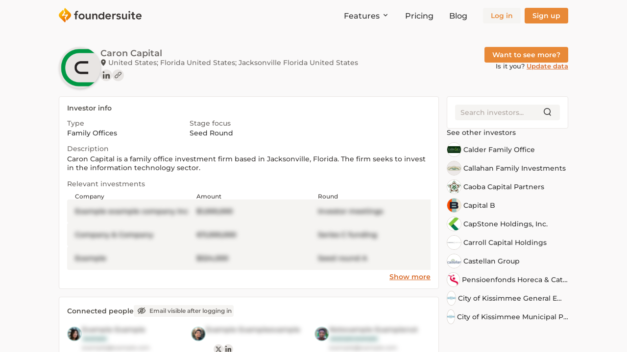

--- FILE ---
content_type: text/html; charset=utf-8
request_url: https://www.foundersuite.com/firms/caron-capital
body_size: 19374
content:
<!DOCTYPE html><html lang="en"><head><meta charSet="utf-8" data-next-head=""/><meta name="viewport" content="width=device-width" data-next-head=""/><meta content="Software for raising venture capital and managing investor relations. Used by startups, investors, accelerators and financial intermediaries." name="description" data-next-head=""/><meta content="website" property="og:type" data-next-head=""/><meta content="Foundersuite: a better way to raise capital" property="og:title" data-next-head=""/><meta content="Software for raising venture capital and managing investor relations. Used by startups, investors, accelerators and financial intermediaries." property="og:description" data-next-head=""/><meta content="https://foundersuite.com/assets/foundersuite/og-image.png" property="og:image" data-next-head=""/><meta content="https://foundersuite.com/assets/foundersuite/og-image.png" property="og:image:secure_url" data-next-head=""/><meta content="summary_large_image" property="twitter:card" data-next-head=""/><meta content="Foundersuite: a better way to raise capital" property="twitter:title" data-next-head=""/><meta content="Software for raising venture capital and managing investor relations. Used by startups, investors, accelerators and financial intermediaries." property="twitter:description" data-next-head=""/><meta content="https://foundersuite.com/assets/foundersuite/og-image.png" property="twitter:image" data-next-head=""/><link href="/assets/foundersuite/apple-touch-icon.png" rel="apple-touch-icon" sizes="180x180" data-next-head=""/><link href="/assets/foundersuite/favicon-32x32.png" rel="icon" sizes="32x32" type="image/png" data-next-head=""/><link href="/assets/foundersuite/favicon-16x16.png" rel="icon" sizes="16x16" type="image/png" data-next-head=""/><title data-next-head="">Caron Capital | Investor profile | Foundersuite</title><link rel="preload" href="/_next/static/css/ea804468ee7077c6.css" as="style"/><link rel="stylesheet" href="/_next/static/css/ea804468ee7077c6.css" data-n-g=""/><noscript data-n-css=""></noscript><script defer="" nomodule="" src="/_next/static/chunks/polyfills-42372ed130431b0a.js"></script><script defer="" src="/_next/static/chunks/17884.6b0b40c2a063a08b.js"></script><script defer="" src="/_next/static/chunks/76732.15abceb98e79e6a0.js"></script><script defer="" src="/_next/static/chunks/10567.9437ffe77711bcdc.js"></script><script defer="" src="/_next/static/chunks/50594.8f4e4aaf2818deaa.js"></script><script defer="" src="/_next/static/chunks/38663.193c1050995bf667.js"></script><script defer="" src="/_next/static/chunks/37108.c1caadcf25ec8b78.js"></script><script defer="" src="/_next/static/chunks/77966.7689b58ef4c77272.js"></script><script defer="" src="/_next/static/chunks/3852.2150076c05b9b73e.js"></script><script defer="" src="/_next/static/chunks/33.5c12ebadc806b051.js"></script><script defer="" src="/_next/static/chunks/28313.f02ee2241d0a7132.js"></script><script defer="" src="/_next/static/chunks/23449.1390747efa3db100.js"></script><script defer="" src="/_next/static/chunks/45830.e01fb6d2c25d9af1.js"></script><script defer="" src="/_next/static/chunks/6695.e707389a056d6208.js"></script><script defer="" src="/_next/static/chunks/36055.ed8d4d53464cec0c.js"></script><script defer="" src="/_next/static/chunks/52937.ad24561a656b1664.js"></script><script defer="" src="/_next/static/chunks/70068.4ef5bb17910bcb1d.js"></script><script defer="" src="/_next/static/chunks/8495.9cb0cf0a50d78d37.js"></script><script src="/_next/static/chunks/webpack-cb6033f976c8c124.js" defer=""></script><script src="/_next/static/chunks/framework-41cff820f565b52e.js" defer=""></script><script src="/_next/static/chunks/main-50e35b645bc64635.js" defer=""></script><script src="/_next/static/chunks/pages/_app-bbd0cc27ba377e5b.js" defer=""></script><script src="/_next/static/chunks/43933-a41c320e280a186e.js" defer=""></script><script src="/_next/static/chunks/83705-48fe260260d1285f.js" defer=""></script><script src="/_next/static/chunks/25849-014beb35e17bbfba.js" defer=""></script><script src="/_next/static/chunks/6775-4a3caab41cea373d.js" defer=""></script><script src="/_next/static/chunks/64281-a84cf81da099f1d2.js" defer=""></script><script src="/_next/static/chunks/23467-9216a43043e9ea83.js" defer=""></script><script src="/_next/static/chunks/59359-6678c1c556e26edc.js" defer=""></script><script src="/_next/static/chunks/81458-d5b6a02358a1102e.js" defer=""></script><script src="/_next/static/chunks/276-718575ea97a10430.js" defer=""></script><script src="/_next/static/chunks/76655-e5f5997e387f02aa.js" defer=""></script><script src="/_next/static/chunks/55425-1b49542367964f3d.js" defer=""></script><script src="/_next/static/chunks/59223-a415ef4c890cbf13.js" defer=""></script><script src="/_next/static/chunks/12446-25c6fc9dbbd395f4.js" defer=""></script><script src="/_next/static/chunks/73817-76a975715cd18fbf.js" defer=""></script><script src="/_next/static/chunks/74093-99acc8cd45a1758c.js" defer=""></script><script src="/_next/static/chunks/33731-b57ee982358aed4c.js" defer=""></script><script src="/_next/static/chunks/78000-60349693be8d24b8.js" defer=""></script><script src="/_next/static/chunks/84506-393074ed037f9066.js" defer=""></script><script src="/_next/static/chunks/48098-fe6c2a801e9dc480.js" defer=""></script><script src="/_next/static/chunks/8132-c04bb955421bdce9.js" defer=""></script><script src="/_next/static/chunks/30529-ad843834855d7369.js" defer=""></script><script src="/_next/static/chunks/pages/foundersuite/investor_public_page/%5BinvestorType%5D/%5BinvestorSlug%5D-56ea57354cc73c08.js" defer=""></script><script src="/_next/static/bUbbY_5BZNXgGa-BFh_Nu/_buildManifest.js" defer=""></script><script src="/_next/static/bUbbY_5BZNXgGa-BFh_Nu/_ssgManifest.js" defer=""></script></head><body><div id="__next"><noscript><iframe height="0" src="https://www.googletagmanager.com/ns.html?id=GTM-N7XNZ4T" style="display:none;visibility:hidden" width="0"></iframe></noscript><style data-emotion="css-global 1fsiogl">html{overflow:hidden;}body{font-family:'Montserrat',sans-serif;color:#2F2F2F;font-size:14px;font-weight:500;}#__next{min-height:100vh;display:-webkit-box;display:-webkit-flex;display:-ms-flexbox;display:flex;-webkit-flex-direction:column;-ms-flex-direction:column;flex-direction:column;}*{font-family:'Montserrat',sans-serif;box-sizing:border-box;outline-offset:1px;-webkit-tap-highlight-color:transparent;font-size:inherit;}*:focus{outline:none;}*:focus-visible{outline:2px solid #77B5C388;}strong{font-weight:600;}*::selection{background-color:#E19700;color:#FFFFFF;}button{padding:0;margin:0;border:none;width:-webkit-fit-content;width:-moz-fit-content;width:fit-content;cursor:pointer;background:transparent;}a,a:hover,a:active{color:inherit;-webkit-text-decoration:inherit;text-decoration:inherit;}[village-paths-availability="found"],[village-paths-availability="not-found"]{display:none;}</style><style data-emotion="css lbyazc">.css-lbyazc{background-color:#F5F4F2;max-height:100vh;overflow-y:auto;display:-webkit-box;display:-webkit-flex;display:-ms-flexbox;display:flex;-webkit-flex-direction:column;-ms-flex-direction:column;flex-direction:column;overflow-x:hidden;}</style><style data-emotion="css 1iu2aed">.css-1iu2aed{width:100%;-webkit-box-flex:1;-webkit-flex-grow:1;-ms-flex-positive:1;flex-grow:1;display:-webkit-box;display:-webkit-flex;display:-ms-flexbox;display:flex;background-color:#F5F4F2;background-color:#F5F4F2;max-height:100vh;overflow-y:auto;display:-webkit-box;display:-webkit-flex;display:-ms-flexbox;display:flex;-webkit-flex-direction:column;-ms-flex-direction:column;flex-direction:column;overflow-x:hidden;}</style><div class="css-1iu2aed" id="__base_layout"><style data-emotion="css k1d25u">.css-k1d25u{height:72px;background-color:#FAF9F9;width:100%;display:-webkit-box;display:-webkit-flex;display:-ms-flexbox;display:flex;-webkit-flex-shrink:0;-ms-flex-negative:0;flex-shrink:0;top:0;position:-webkit-sticky;position:sticky;z-index:1;}@media screen and (min-width: 1280px) and (max-width: 1599px){.css-k1d25u{height:64px;}}@media screen and (min-width: 768px) and (max-width: 1279px){.css-k1d25u{height:62px;}}@media screen and (min-width: 0px) and (max-width: 767px){.css-k1d25u{height:40px;padding-top:0;padding-right:24px;padding-bottom:0;padding-left:24px;}}.css-k1d25u>div{margin:0 auto;display:-webkit-box;display:-webkit-flex;display:-ms-flexbox;display:flex;-webkit-box-pack:justify;-webkit-justify-content:space-between;justify-content:space-between;-webkit-align-items:center;-webkit-box-align:center;-ms-flex-align:center;align-items:center;}.css-k1d25u .logotype{-webkit-flex-shrink:0;-ms-flex-negative:0;flex-shrink:0;height:40px;}@media screen and (min-width: 1280px) and (max-width: 1599px){.css-k1d25u .logotype{height:30px;}}@media screen and (min-width: 768px) and (max-width: 1279px){.css-k1d25u .logotype{height:30px;}}@media screen and (min-width: 0px) and (max-width: 767px){.css-k1d25u .logotype{height:24px;}}</style><style data-emotion="css 1wf1y46">.css-1wf1y46{display:-webkit-box;display:-webkit-flex;display:-ms-flexbox;display:flex;padding-top:0px;padding-right:200px;padding-bottom:0px;padding-left:200px;height:72px;background-color:#FAF9F9;width:100%;display:-webkit-box;display:-webkit-flex;display:-ms-flexbox;display:flex;-webkit-flex-shrink:0;-ms-flex-negative:0;flex-shrink:0;top:0;position:-webkit-sticky;position:sticky;z-index:1;}@media screen and (min-width: 1280px) and (max-width: 1599px){.css-1wf1y46{padding-top:0px;padding-right:120px;padding-bottom:0px;padding-left:120px;}}@media screen and (min-width: 768px) and (max-width: 1279px){.css-1wf1y46{padding-top:0px;padding-right:80px;padding-bottom:0px;padding-left:80px;}}@media screen and (min-width: 0px) and (max-width: 767px){.css-1wf1y46{grid-template-columns:repeat(4, 1fr);padding-top:40px;padding-right:24px;padding-bottom:40px;padding-left:24px;}}@media screen and (min-width: 1280px) and (max-width: 1599px){.css-1wf1y46{height:64px;}}@media screen and (min-width: 768px) and (max-width: 1279px){.css-1wf1y46{height:62px;}}@media screen and (min-width: 0px) and (max-width: 767px){.css-1wf1y46{height:40px;padding-top:0;padding-right:24px;padding-bottom:0;padding-left:24px;}}.css-1wf1y46>div{margin:0 auto;display:-webkit-box;display:-webkit-flex;display:-ms-flexbox;display:flex;-webkit-box-pack:justify;-webkit-justify-content:space-between;justify-content:space-between;-webkit-align-items:center;-webkit-box-align:center;-ms-flex-align:center;align-items:center;}.css-1wf1y46 .logotype{-webkit-flex-shrink:0;-ms-flex-negative:0;flex-shrink:0;height:40px;}@media screen and (min-width: 1280px) and (max-width: 1599px){.css-1wf1y46 .logotype{height:30px;}}@media screen and (min-width: 768px) and (max-width: 1279px){.css-1wf1y46 .logotype{height:30px;}}@media screen and (min-width: 0px) and (max-width: 767px){.css-1wf1y46 .logotype{height:24px;}}</style><header class="css-1wf1y46"><style data-emotion="css gw5igc">.css-gw5igc{position:relative;max-width:1200px;width:100%;margin:0 auto;display:grid;grid-template-columns:repeat(12, 1fr);-webkit-column-gap:16px;column-gap:16px;}@media screen and (min-width: 0px) and (max-width: 767px){.css-gw5igc{grid-template-columns:repeat(4, 1fr);}}</style><div class="css-gw5igc"><a href="/"><svg xmlns="http://www.w3.org/2000/svg" fill="none" viewBox="0 0 562 100" class="logotype"><g clip-path="url(#fa9c2adc89:a)"><path fill="url(#fa9c2adc89:b)" d="M28.973 13.017 5.798 36.177a19.802 19.802 0 0 0 0 27.994L41.61 100a19.785 19.785 0 0 0 0-27.994l.15.15a5.838 5.838 0 0 1 0-8.262l7.457-7.456a15.324 15.324 0 0 0-21.675 0l-.75.79-3.5-3.5a4.945 4.945 0 0 1 0-6.998l5.68-5.68a19.785 19.785 0 0 0 0-28.033Z"></path><path fill="url(#fa9c2adc89:c)" d="m54.629 86.983 23.175-23.16a19.786 19.786 0 0 0 0-27.994L41.99 0a19.803 19.803 0 0 0 0 27.994l-.15-.15a5.836 5.836 0 0 1 0 8.262l-7.456 7.456a15.331 15.331 0 0 0 21.682 0l.75-.79 3.492 3.5a4.945 4.945 0 0 1 0 6.998l-5.68 5.68a19.802 19.802 0 0 0 0 28.033Z"></path><path fill="#3C3836" d="M111.754 48.322h-7.82v-8.057h7.82l.015-1.876a42.762 42.762 0 0 1 .553-7.11 14.057 14.057 0 0 1 2.094-5.528 9.912 9.912 0 0 1 4.304-3.515 17.99 17.99 0 0 1 7.189-1.225 30.987 30.987 0 0 1 6.003.553l-.632 8.057a36.472 36.472 0 0 0-1.975-.395 12.263 12.263 0 0 0-1.975-.158 6.775 6.775 0 0 0-3.159.632 4.886 4.886 0 0 0-1.857 1.698 6.314 6.314 0 0 0-.868 2.488 22.823 22.823 0 0 0-.198 3.002l-.016 3.377h.711a8.054 8.054 0 0 1 7.444 4.974c.405.977.613 2.025.613 3.083h-8.768l.016 29.794h-9.479l-.015-29.794Zm22.527 10.837c-.048-2.805.49-5.59 1.58-8.175a18.84 18.84 0 0 1 10.964-10.332 23.54 23.54 0 0 1 16.114 0 19.308 19.308 0 0 1 6.556 4.028 19.092 19.092 0 0 1 4.384 6.32 21.448 21.448 0 0 1 0 16.35 19.091 19.091 0 0 1-4.384 6.32 19.305 19.305 0 0 1-6.556 4.028 23.539 23.539 0 0 1-16.114 0 18.832 18.832 0 0 1-10.94-10.308 20.155 20.155 0 0 1-1.604-8.231Zm9.479 0c.01 1.457.277 2.901.79 4.265a10.752 10.752 0 0 0 2.212 3.634 11.187 11.187 0 0 0 8.175 3.544 11.198 11.198 0 0 0 8.175-3.544 10.5 10.5 0 0 0 2.212-3.634 12.492 12.492 0 0 0 0-8.53 10.663 10.663 0 0 0-2.212-3.634 11.197 11.197 0 0 0-12.63-2.62 11.187 11.187 0 0 0-3.72 2.62 10.908 10.908 0 0 0-2.212 3.634 12.431 12.431 0 0 0-.79 4.265Zm72.828 18.957h-9.005v-6.082h-.158a13.25 13.25 0 0 1-4.108 4.937c-1.837 1.395-4.339 2.093-7.504 2.093a15.172 15.172 0 0 1-6.437-1.224 11.565 11.565 0 0 1-4.305-3.318 12.877 12.877 0 0 1-2.37-4.739 21.835 21.835 0 0 1-.711-5.608V40.24h9.479v19.194c0 1.059.055 2.228.158 3.515.079 1.245.345 2.47.79 3.634a6.875 6.875 0 0 0 2.054 2.844 5.962 5.962 0 0 0 3.949 1.145 9.025 9.025 0 0 0 3.95-.79 7.527 7.527 0 0 0 2.685-2.133 8.437 8.437 0 0 0 1.58-3.08c.32-1.185.479-2.407.474-3.634V40.241h9.479v37.875Zm10.742-37.914h9.005v6.082h.158a13.32 13.32 0 0 1 4.107-4.937c1.838-1.39 4.339-2.088 7.504-2.093 2.213-.062 4.412.37 6.438 1.264a12.258 12.258 0 0 1 4.305 3.317 12.634 12.634 0 0 1 2.369 4.74c.479 1.83.718 3.715.711 5.608v23.933h-9.478V58.922c0-1.05-.056-2.22-.158-3.515a12.51 12.51 0 0 0-.79-3.633 6.865 6.865 0 0 0-2.094-2.844 6.026 6.026 0 0 0-3.87-1.145 9.127 9.127 0 0 0-3.949.79 7.699 7.699 0 0 0-2.686 2.132 8.573 8.573 0 0 0-1.58 3.08 13.8 13.8 0 0 0-.474 3.634v20.695h-9.478l-.04-37.914Zm72.986 32.228h-.158a12.185 12.185 0 0 1-5.529 5.054 17.85 17.85 0 0 1-7.504 1.58 19.013 19.013 0 0 1-7.899-1.58 17.528 17.528 0 0 1-5.885-4.225 17.887 17.887 0 0 1-3.712-6.32 23.552 23.552 0 0 1-1.264-7.82 22.274 22.274 0 0 1 1.343-7.82 19.383 19.383 0 0 1 3.752-6.319 17.31 17.31 0 0 1 5.806-4.225 17.748 17.748 0 0 1 7.425-1.54c1.597-.02 3.189.165 4.739.552 1.262.33 2.482.808 3.633 1.422.96.52 1.86 1.143 2.686 1.856a13.941 13.941 0 0 1 1.817 1.935h.237V29.42h9.478v48.657h-9.004l.039-5.648Zm-22.433-13.271a12.19 12.19 0 0 0 .79 4.265 10.515 10.515 0 0 0 2.212 3.634c.99 1.07 2.185 1.93 3.515 2.527a11.2 11.2 0 0 0 12.836-2.527 10.765 10.765 0 0 0 2.211-3.634 12.492 12.492 0 0 0 0-8.53 10.904 10.904 0 0 0-2.211-3.634 11.203 11.203 0 0 0-16.351 0 10.663 10.663 0 0 0-2.212 3.634 12.261 12.261 0 0 0-.79 4.265Zm47.394 3.318a9.624 9.624 0 0 0 3.317 6.635 10.38 10.38 0 0 0 6.872 2.37c2.085.073 4.15-.433 5.964-1.462a16.576 16.576 0 0 0 4.226-3.673l6.793 5.134a19.217 19.217 0 0 1-7.425 5.845 21.84 21.84 0 0 1-8.61 1.738 22.76 22.76 0 0 1-8.057-1.422 19.305 19.305 0 0 1-6.556-4.028 18.966 18.966 0 0 1-4.384-6.32 21.447 21.447 0 0 1 0-16.35 18.965 18.965 0 0 1 4.384-6.319 19.305 19.305 0 0 1 6.556-4.028 22.76 22.76 0 0 1 8.057-1.422 18.532 18.532 0 0 1 7.228 1.382 15.599 15.599 0 0 1 5.608 3.95 18.525 18.525 0 0 1 3.633 6.437 27.325 27.325 0 0 1 1.304 8.807v2.607l-28.91.119Zm19.431-7.11a8.968 8.968 0 0 0-2.607-6.595c-1.69-1.58-4.028-2.37-7.03-2.37a9.23 9.23 0 0 0-6.753 2.449 10.915 10.915 0 0 0-3.041 6.556l19.431-.04Zm18.325-15.165h9.479v5.98h.158a11.902 11.902 0 0 1 4.502-5.135 12.466 12.466 0 0 1 6.714-1.817c.57 0 1.139.053 1.699.158.553.11 1.113.237 1.698.395v9.163c-.79-.206-1.58-.38-2.33-.514a13.851 13.851 0 0 0-2.252-.197 10.203 10.203 0 0 0-5.331 1.224 9.806 9.806 0 0 0-3.081 2.804 9.39 9.39 0 0 0-1.422 3.16c-.197.776-.316 1.57-.355 2.37v20.3h-9.479V40.202Zm50.948 10.505a8.696 8.696 0 0 0-7.425-3.87 7.9 7.9 0 0 0-3.713.948 3.212 3.212 0 0 0-1.816 3.08 2.645 2.645 0 0 0 1.501 2.528 16.013 16.013 0 0 0 3.791 1.343c1.527.368 3.173.75 4.937 1.145 1.719.381 3.38.992 4.937 1.817a10.908 10.908 0 0 1 3.791 3.357 10.054 10.054 0 0 1 1.501 5.845 10.58 10.58 0 0 1-1.461 5.727 11.555 11.555 0 0 1-3.792 3.752 16.84 16.84 0 0 1-5.253 2.053c-1.92.42-3.879.633-5.845.632a25.006 25.006 0 0 1-8.136-1.264 15.351 15.351 0 0 1-6.635-4.581l6.319-5.924a17.553 17.553 0 0 0 3.91 3.357 9.435 9.435 0 0 0 5.095 1.303 10.273 10.273 0 0 0 2.133-.237 6.894 6.894 0 0 0 2.054-.79 4.832 4.832 0 0 0 1.579-1.382 3.545 3.545 0 0 0-.908-4.858 13.425 13.425 0 0 0-3.792-1.54c-1.532-.395-3.159-.79-4.936-1.106a18.829 18.829 0 0 1-4.937-1.659 10.193 10.193 0 0 1-3.792-3.199 9.479 9.479 0 0 1-1.5-5.687 11.047 11.047 0 0 1 1.303-5.53 11.518 11.518 0 0 1 3.436-3.83 14.901 14.901 0 0 1 4.897-2.212 22.345 22.345 0 0 1 13.112.593 12.34 12.34 0 0 1 6.004 4.462l-6.359 5.727Zm49.439 27.409h-9.005v-6.082h-.158a13.18 13.18 0 0 1-4.115 4.953c-1.838 1.395-4.339 2.093-7.504 2.093a15.196 15.196 0 0 1-6.437-1.224 11.558 11.558 0 0 1-4.305-3.318 12.877 12.877 0 0 1-2.37-4.74 21.792 21.792 0 0 1-.711-5.607V40.257h9.479v19.194c0 1.059.055 2.228.158 3.515a12.87 12.87 0 0 0 .79 3.634 6.951 6.951 0 0 0 2.053 2.843 5.964 5.964 0 0 0 3.95 1.146 8.995 8.995 0 0 0 3.949-.79 7.52 7.52 0 0 0 2.686-2.133 8.452 8.452 0 0 0 1.58-3.08c.319-1.185.479-2.407.474-3.634V40.257h9.478l.008 37.86Zm15.561-45.102a6.255 6.255 0 0 0 4.384-1.62 5.522 5.522 0 0 0 1.784-4.068 5.53 5.53 0 0 0-1.784-4.067 6.32 6.32 0 0 0-4.384-1.62 5.851 5.851 0 0 0-4.305 1.698 5.534 5.534 0 0 0-1.257 6.157c.292.686.72 1.305 1.257 1.821a5.825 5.825 0 0 0 4.305 1.699Zm33.886 37.993c-2.101 0-3.515-.553-4.225-1.658a8.25 8.25 0 0 1-1.067-4.503V48.258h10.427a8.056 8.056 0 0 0-4.974-7.443 8.054 8.054 0 0 0-3.083-.613h-2.37v-10.98h-9.479v10.98h-7.193 7.806-9.388v7.914h8.775v17.52c-.021 1.96.151 3.919.514 5.845a9.667 9.667 0 0 0 1.896 4.226 8.164 8.164 0 0 0 3.791 2.528c2.011.596 4.105.863 6.201.79a29.787 29.787 0 0 0 3.831-.277 12.036 12.036 0 0 0 3.673-.987v-7.978a5.654 5.654 0 0 1-2.37.908c-.91.192-1.835.298-2.765.316Zm20.143-8.53a9.623 9.623 0 0 0 3.317 6.635 10.38 10.38 0 0 0 6.872 2.37 11.27 11.27 0 0 0 5.964-1.462 16.297 16.297 0 0 0 4.226-3.673l6.793 5.134a19.158 19.158 0 0 1-7.425 5.846 21.842 21.842 0 0 1-8.61 1.737 22.76 22.76 0 0 1-8.057-1.422 18.849 18.849 0 0 1-10.908-10.308 21.448 21.448 0 0 1 0-16.35 18.83 18.83 0 0 1 10.908-10.332 22.76 22.76 0 0 1 8.057-1.422 18.476 18.476 0 0 1 7.228 1.382c2.141.88 4.058 2.23 5.608 3.95a18.399 18.399 0 0 1 3.633 6.437 27.326 27.326 0 0 1 1.304 8.808v2.606l-28.91.064Zm19.431-7.11a8.936 8.936 0 0 0-2.607-6.595c-1.685-1.58-4.028-2.37-7.03-2.37a9.23 9.23 0 0 0-6.753 2.449 10.957 10.957 0 0 0-3.041 6.556l19.431-.04ZM474.248 78.14V40.265h9.504V78.14h-9.504Z"></path></g><defs><linearGradient id="fa9c2adc89:b" x1="60.2" x2="10.4" y1="81.4" y2="31.6" gradientUnits="userSpaceOnUse"><stop stop-color="#E96302"></stop><stop offset="1" stop-color="#FFC107"></stop></linearGradient><linearGradient id="fa9c2adc89:c" x1="23.4" x2="73.2" y1="18.6" y2="68.4" gradientUnits="userSpaceOnUse"><stop stop-color="#FFC107"></stop><stop offset="1" stop-color="#E97C02"></stop></linearGradient><clipPath id="fa9c2adc89:a"><path fill="#fff" d="M0 0h561.919v100H0z"></path></clipPath></defs></svg></a><style data-emotion="css od41fp">.css-od41fp{display:-webkit-box;display:-webkit-flex;display:-ms-flexbox;display:flex;}@media screen and (min-width: 0px) and (max-width: 767px){.css-od41fp{display:none;visibility:hidden;}}@media screen and (min-width: 768px) and (max-width: 1279px){.css-od41fp{display:none;visibility:hidden;}}.css-od41fp>ul{display:-webkit-box;display:-webkit-flex;display:-ms-flexbox;display:flex;}.css-od41fp>ul>li{margin-left:32px;}</style><nav class="css-od41fp"><ul><style data-emotion="css 8fonjq">.css-8fonjq{display:-webkit-box;display:-webkit-flex;display:-ms-flexbox;display:flex;-webkit-box-pack:center;-ms-flex-pack:center;-webkit-justify-content:center;justify-content:center;-webkit-align-items:center;-webkit-box-align:center;-ms-flex-align:center;align-items:center;position:relative;}.css-8fonjq>span{position:relative;padding-right:20px;}.css-8fonjq>span>svg{position:absolute;top:0;right:0;-webkit-transition:ease-in-out,-webkit-transform,200ms;transition:ease-in-out,transform,200ms;}.css-8fonjq:hover>span>svg{-webkit-transform:rotateZ(180deg);-moz-transform:rotateZ(180deg);-ms-transform:rotateZ(180deg);transform:rotateZ(180deg);}.css-8fonjq:hover>ul,.css-8fonjq:focus-within>ul,.css-8fonjq ul:hover{visibility:visible;opacity:1;}.css-8fonjq>a{-webkit-text-decoration:none;text-decoration:none;width:100%;}.css-8fonjq>ul{-webkit-transition:ease-in-out,opacity,200ms;transition:ease-in-out,opacity,200ms;background:#FFFFFF;box-shadow:1px 2px 4px rgba(60, 56, 54, 0.25);border-radius:8px;overflow:hidden;visibility:hidden;opacity:0;position:absolute;z-index:1;top:32px;left:0;}.css-8fonjq>ul>li:not(.css-8fonjq>ul>li:last-of-type):after{content:' ';display:block;margin:0;height:1px;border:0;background-color:#E8E5E3;margin-top:0;margin-right:4px;margin-bottom:0;margin-left:4px;}.css-8fonjq>ul>li>a{padding-top:12px;padding-right:8px;padding-bottom:12px;padding-left:8px;width:100%;height:100%;display:-webkit-box;display:-webkit-flex;display:-ms-flexbox;display:flex;-webkit-align-items:center;-webkit-box-align:center;-ms-flex-align:center;align-items:center;-webkit-text-decoration:none;text-decoration:none;-webkit-transition:ease-in-out,background-color,200ms;transition:ease-in-out,background-color,200ms;}.css-8fonjq>ul>li>a:hover{background-color:#FAF9F9;}</style><li class="css-8fonjq"><style data-emotion="css g11v0u">.css-g11v0u{color:#2F2F2F;font-size:16px;font-weight:500;line-height:calc(1.2 * 16px);margin-top:0px;margin-right:0px;margin-bottom:0px;margin-left:0px;padding-top:0px;padding-right:0px;padding-bottom:0px;padding-left:0px;max-width:100%;overflow:hidden;text-overflow:ellipsis;white-space:nowrap;word-wrap:normal;}</style><span font-size="300" tabindex="0" class="css-g11v0u">Features<svg xmlns="http://www.w3.org/2000/svg" fill="none" viewBox="0 0 24 24" height="16" width="16"><path stroke="currentColor" stroke-linecap="round" stroke-width="1.5" d="m7.2 9.6 4.8 4.8 4.8-4.8" vector-effect="non-scaling-stroke"></path></svg></span><ul><li><a href="/features/investor_crm_software"><style data-emotion="css tlfg24">.css-tlfg24{color:#2F2F2F;font-size:14px;font-weight:500;line-height:calc(1.2 * 14px);margin-top:0px;margin-right:0px;margin-bottom:0px;margin-left:0px;padding-top:0px;padding-right:0px;padding-bottom:0px;padding-left:0px;max-width:100%;overflow:hidden;text-overflow:ellipsis;white-space:nowrap;word-wrap:normal;}</style><span font-size="250" class="css-tlfg24">Investor CRM</span></a></li><li><a href="/features/investor_database"><span font-size="250" class="css-tlfg24">Investor Database</span></a></li><li><a href="/features/investor_update_software"><span font-size="250" class="css-tlfg24">Investor Updates</span></a></li><li><a href="/features/pitch_deck_hosting"><span font-size="250" class="css-tlfg24">Pitch Deck Hosting</span></a></li><li><a href="/features/emails"><span font-size="250" class="css-tlfg24">Custom Emails</span></a></li><li><a href="/features/dataroom"><span font-size="250" class="css-tlfg24">Data Room</span></a></li><li><a href="/features/docs"><span font-size="250" class="css-tlfg24">Startup Docs</span></a></li></ul></li><style data-emotion="css 11nbsck">.css-11nbsck{display:-webkit-box;display:-webkit-flex;display:-ms-flexbox;display:flex;-webkit-box-pack:center;-ms-flex-pack:center;-webkit-justify-content:center;justify-content:center;-webkit-align-items:center;-webkit-box-align:center;-ms-flex-align:center;align-items:center;}.css-11nbsck>a{-webkit-text-decoration:none;text-decoration:none;width:100%;display:-webkit-box;display:-webkit-flex;display:-ms-flexbox;display:flex;-webkit-align-items:center;-webkit-box-align:center;-ms-flex-align:center;align-items:center;}</style><li class="css-11nbsck"><a href="/pricing"><span font-size="300" class="css-g11v0u">Pricing</span></a></li><li class="css-11nbsck"><a rel="noopener noreferrer" target="_blank" href="https://blog.foundersuite.com/"><span font-size="300" class="css-g11v0u">Blog</span></a></li><li><style data-emotion="css 1oumtmp">.css-1oumtmp{display:-webkit-box;display:-webkit-flex;display:-ms-flexbox;display:flex;}@media screen and (min-width: 768px) and (max-width: 1279px){.css-1oumtmp{-webkit-flex-direction:column;-ms-flex-direction:column;flex-direction:column;width:100%;}.css-1oumtmp button{width:100%;}}@media screen and (min-width: 0px) and (max-width: 767px){.css-1oumtmp{-webkit-flex-direction:column;-ms-flex-direction:column;flex-direction:column;width:100%;}.css-1oumtmp button{width:100%;}}.css-1oumtmp>li:last-of-type{margin-left:8px;}@media screen and (min-width: 768px) and (max-width: 1279px){.css-1oumtmp>li:last-of-type{margin-top:16px;margin-right:0;margin-bottom:0;margin-left:0;}}@media screen and (min-width: 0px) and (max-width: 767px){.css-1oumtmp>li:last-of-type{margin-top:16px;margin-right:0;margin-bottom:0;margin-left:0;}}</style><ul data-testid="login-sign-up-buttons" class="css-1oumtmp"><li><style data-emotion="css m4gfao">.css-m4gfao{display:-webkit-box;display:-webkit-flex;display:-ms-flexbox;display:flex;-webkit-align-items:center;-webkit-box-align:center;-ms-flex-align:center;align-items:center;-webkit-box-pack:center;-ms-flex-pack:center;-webkit-justify-content:center;justify-content:center;width:-webkit-fit-content;width:-moz-fit-content;width:fit-content;background-color:#F5F4F2;border:none;border-radius:4px;height:32px;color:#E88937;font-weight:600;outline:none;cursor:pointer;position:relative;pointer-events:auto;font-size:14px;padding-top:0px;padding-right:16px;padding-bottom:0px;padding-left:16px;}.css-m4gfao:hover{background-color:#FAF9F9;color:#EC964B;}.css-m4gfao:focus-visible{background-color:#FAF9F9;}.css-m4gfao:active,.css-m4gfao[aria-pressed='true']{background-color:#E8E5E3;color:#E38650;}.css-m4gfao:disabled{color:#AFA6A1;background-color:#F5F4F2;cursor:not-allowed;}.css-m4gfao .content{text-align:center;-webkit-box-flex:1;-webkit-flex-grow:1;-ms-flex-positive:1;flex-grow:1;line-height:1em;margin-left:0;margin-right:0;}.css-m4gfao .inner{display:-webkit-box;display:-webkit-flex;display:-ms-flexbox;display:flex;-webkit-align-items:center;-webkit-box-align:center;-ms-flex-align:center;align-items:center;opacity:1;-webkit-transition:ease-in-out,opacity,150ms;transition:ease-in-out,opacity,150ms;}.css-m4gfao .inner svg{width:16px;height:16px;}.css-m4gfao .spinner{margin:auto;opacity:0;border-color:#E88937;-webkit-transition:ease-in-out,opacity,150ms;transition:ease-in-out,opacity,150ms;position:absolute;top:0;right:0;bottom:0;left:0;}</style><button type="button" class="css-m4gfao" role="button"><span class="inner"><span class="content">Log in</span></span></button></li><li><style data-emotion="css zlgwmj">.css-zlgwmj{display:-webkit-box;display:-webkit-flex;display:-ms-flexbox;display:flex;-webkit-align-items:center;-webkit-box-align:center;-ms-flex-align:center;align-items:center;-webkit-box-pack:center;-ms-flex-pack:center;-webkit-justify-content:center;justify-content:center;width:-webkit-fit-content;width:-moz-fit-content;width:fit-content;background-color:#E88937;border:none;border-radius:4px;height:32px;color:#FFFFFF;font-weight:600;outline:none;cursor:pointer;position:relative;pointer-events:auto;font-size:14px;padding-top:0px;padding-right:16px;padding-bottom:0px;padding-left:16px;}.css-zlgwmj:hover{background-color:#EC964B;color:#FFFFFF;}.css-zlgwmj:focus-visible{background-color:#EC964B;}.css-zlgwmj:active,.css-zlgwmj[aria-pressed='true']{background-color:#E38650;color:#FFFFFF;}.css-zlgwmj:disabled{color:#AFA6A1;background-color:#F5F4F2;cursor:not-allowed;}.css-zlgwmj .content{text-align:center;-webkit-box-flex:1;-webkit-flex-grow:1;-ms-flex-positive:1;flex-grow:1;line-height:1em;margin-left:0;margin-right:0;}.css-zlgwmj .inner{display:-webkit-box;display:-webkit-flex;display:-ms-flexbox;display:flex;-webkit-align-items:center;-webkit-box-align:center;-ms-flex-align:center;align-items:center;opacity:1;-webkit-transition:ease-in-out,opacity,150ms;transition:ease-in-out,opacity,150ms;}.css-zlgwmj .inner svg{width:16px;height:16px;}.css-zlgwmj .spinner{margin:auto;opacity:0;border-color:#FFFFFF;-webkit-transition:ease-in-out,opacity,150ms;transition:ease-in-out,opacity,150ms;position:absolute;top:0;right:0;bottom:0;left:0;}</style><button type="button" class="css-zlgwmj" role="button"><span class="inner"><span class="content">Sign up</span></span></button></li></ul></li></ul></nav><style data-emotion="css oo2clo">.css-oo2clo{display:none;}@media screen and (min-width: 0px) and (max-width: 767px){.css-oo2clo{display:block;}}@media screen and (min-width: 768px) and (max-width: 1279px){.css-oo2clo{display:block;}}</style><style data-emotion="css c603w0">.css-c603w0{width:-webkit-fit-content;width:-moz-fit-content;width:fit-content;border:none;border-radius:4px;font-weight:600;outline:none;cursor:pointer;position:relative;font-size:14px;padding-top:4px;padding-right:4px;padding-bottom:4px;padding-left:4px;display:-webkit-box;display:-webkit-flex;display:-ms-flexbox;display:flex;-webkit-box-pack:center;-ms-flex-pack:center;-webkit-justify-content:center;justify-content:center;-webkit-align-items:center;-webkit-box-align:center;-ms-flex-align:center;align-items:center;background-color:transparent;display:none;}.css-c603w0 svg{color:#3C3836;-webkit-transition:ease-in-out,color,150ms;transition:ease-in-out,color,150ms;}.css-c603w0:hover svg,.css-c603w0:focus-visible svg{color:#AFA6A1;}.css-c603w0:disabled{cursor:not-allowed;}@media screen and (min-width: 0px) and (max-width: 767px){.css-c603w0{display:block;}}@media screen and (min-width: 768px) and (max-width: 1279px){.css-c603w0{display:block;}}</style><button type="button" aria-label="Open" class="css-c603w0"><style data-emotion="css 11tuuwv">.css-11tuuwv{width:10px;height:32px;position:relative;}.css-11tuuwv>div{width:18px;height:2px;border-radius:100px;background-color:#E88937;position:absolute;left:calc(50% - 9px);}.css-11tuuwv>div:nth-of-type(1){top:9px;-webkit-transform:rotateZ(0deg);-moz-transform:rotateZ(0deg);-ms-transform:rotateZ(0deg);transform:rotateZ(0deg);-webkit-transition:ease-in-out,top,-webkit-transform,300ms;transition:ease-in-out,top,transform,300ms;}.css-11tuuwv>div:nth-of-type(2){top:calc(50% - 1px);opacity:1;-webkit-transition:ease-in-out,opacity,300ms;transition:ease-in-out,opacity,300ms;}.css-11tuuwv>div:nth-of-type(3){bottom:9px;-webkit-transform:rotateZ(0deg);-moz-transform:rotateZ(0deg);-ms-transform:rotateZ(0deg);transform:rotateZ(0deg);-webkit-transition:ease-in-out,bottom,-webkit-transform,300ms;transition:ease-in-out,bottom,transform,300ms;}</style><div class="css-11tuuwv"><div></div><div></div><div></div></div></button></div></header><style data-emotion="css 1hfjk73">.css-1hfjk73{display:-webkit-box;display:-webkit-flex;display:-ms-flexbox;display:flex;background-color:#FAF9F9;padding-top:32px;padding-right:0px;padding-bottom:32px;padding-left:0px;}@media screen and (min-width: 1280px) and (max-width: 1599px){.css-1hfjk73{padding-top:32px;padding-right:120px;padding-bottom:32px;padding-left:120px;}}@media screen and (min-width: 768px) and (max-width: 1279px){.css-1hfjk73{padding-top:32px;padding-right:80px;padding-bottom:32px;padding-left:80px;}}@media screen and (min-width: 0px) and (max-width: 767px){.css-1hfjk73{grid-template-columns:repeat(4, 1fr);padding-top:32px;padding-right:24px;padding-bottom:32px;padding-left:24px;}}.css-1hfjk73>div{grid-template-rows:repeat(6, min-content);}.css-1hfjk73>div .header{grid-column:span 12;grid-row:1;margin-bottom:16px;}@media screen and (min-width: 0px) and (max-width: 767px){.css-1hfjk73>div .header{grid-column:span 4;}}.css-1hfjk73>div >.investorInfo{grid-column:span 9;grid-row:2;margin-bottom:16px;}@media screen and (min-width: 768px) and (max-width: 1279px){.css-1hfjk73>div >.investorInfo{grid-column:span 12;}}@media screen and (min-width: 0px) and (max-width: 767px){.css-1hfjk73>div >.investorInfo{grid-column:span 4;}}.css-1hfjk73>div >.connectedPeople{grid-column:span 9;grid-row:3;margin-bottom:16px;}@media screen and (min-width: 768px) and (max-width: 1279px){.css-1hfjk73>div >.connectedPeople{grid-column:span 12;}}@media screen and (min-width: 0px) and (max-width: 767px){.css-1hfjk73>div >.connectedPeople{grid-column:span 4;}}.css-1hfjk73>div >.communityFeedback{grid-column:span 9;grid-row:4;margin-bottom:16px;}@media screen and (min-width: 768px) and (max-width: 1279px){.css-1hfjk73>div >.communityFeedback{grid-column:span 12;}}@media screen and (min-width: 0px) and (max-width: 767px){.css-1hfjk73>div >.communityFeedback{grid-column:span 4;}}.css-1hfjk73>div >.reviews{grid-column:span 9;grid-row:5;margin-bottom:16px;}@media screen and (min-width: 768px) and (max-width: 1279px){.css-1hfjk73>div >.reviews{grid-column:span 12;}}@media screen and (min-width: 0px) and (max-width: 767px){.css-1hfjk73>div >.reviews{grid-column:span 4;}}.css-1hfjk73>div >.xfeed{grid-column:span 9;grid-row:6;}@media screen and (min-width: 768px) and (max-width: 1279px){.css-1hfjk73>div >.xfeed{grid-column:span 12;grid-row:7;}}@media screen and (min-width: 0px) and (max-width: 767px){.css-1hfjk73>div >.xfeed{grid-column:span 4;grid-row:7;}}.css-1hfjk73>div >.searchAndSuggestions{display:-webkit-box;display:-webkit-flex;display:-ms-flexbox;display:flex;-webkit-flex-direction:column;-ms-flex-direction:column;flex-direction:column;gap:16px;grid-column:span 3;grid-row:2/-1;}@media screen and (min-width: 768px) and (max-width: 1279px){.css-1hfjk73>div >.searchAndSuggestions{grid-column:span 12;grid-row:6;margin-bottom:16px;}}@media screen and (min-width: 0px) and (max-width: 767px){.css-1hfjk73>div >.searchAndSuggestions{grid-column:span 4;grid-row:6;margin-bottom:16px;}}</style><style data-emotion="css 1fgghtv">.css-1fgghtv{display:-webkit-box;display:-webkit-flex;display:-ms-flexbox;display:flex;padding-top:0px;padding-right:200px;padding-bottom:0px;padding-left:200px;display:-webkit-box;display:-webkit-flex;display:-ms-flexbox;display:flex;background-color:#FAF9F9;padding-top:32px;padding-right:0px;padding-bottom:32px;padding-left:0px;}@media screen and (min-width: 1280px) and (max-width: 1599px){.css-1fgghtv{padding-top:0px;padding-right:120px;padding-bottom:0px;padding-left:120px;}}@media screen and (min-width: 768px) and (max-width: 1279px){.css-1fgghtv{padding-top:0px;padding-right:80px;padding-bottom:0px;padding-left:80px;}}@media screen and (min-width: 0px) and (max-width: 767px){.css-1fgghtv{grid-template-columns:repeat(4, 1fr);padding-top:40px;padding-right:24px;padding-bottom:40px;padding-left:24px;}}@media screen and (min-width: 1280px) and (max-width: 1599px){.css-1fgghtv{padding-top:32px;padding-right:120px;padding-bottom:32px;padding-left:120px;}}@media screen and (min-width: 768px) and (max-width: 1279px){.css-1fgghtv{padding-top:32px;padding-right:80px;padding-bottom:32px;padding-left:80px;}}@media screen and (min-width: 0px) and (max-width: 767px){.css-1fgghtv{grid-template-columns:repeat(4, 1fr);padding-top:32px;padding-right:24px;padding-bottom:32px;padding-left:24px;}}.css-1fgghtv>div{grid-template-rows:repeat(6, min-content);}.css-1fgghtv>div .header{grid-column:span 12;grid-row:1;margin-bottom:16px;}@media screen and (min-width: 0px) and (max-width: 767px){.css-1fgghtv>div .header{grid-column:span 4;}}.css-1fgghtv>div >.investorInfo{grid-column:span 9;grid-row:2;margin-bottom:16px;}@media screen and (min-width: 768px) and (max-width: 1279px){.css-1fgghtv>div >.investorInfo{grid-column:span 12;}}@media screen and (min-width: 0px) and (max-width: 767px){.css-1fgghtv>div >.investorInfo{grid-column:span 4;}}.css-1fgghtv>div >.connectedPeople{grid-column:span 9;grid-row:3;margin-bottom:16px;}@media screen and (min-width: 768px) and (max-width: 1279px){.css-1fgghtv>div >.connectedPeople{grid-column:span 12;}}@media screen and (min-width: 0px) and (max-width: 767px){.css-1fgghtv>div >.connectedPeople{grid-column:span 4;}}.css-1fgghtv>div >.communityFeedback{grid-column:span 9;grid-row:4;margin-bottom:16px;}@media screen and (min-width: 768px) and (max-width: 1279px){.css-1fgghtv>div >.communityFeedback{grid-column:span 12;}}@media screen and (min-width: 0px) and (max-width: 767px){.css-1fgghtv>div >.communityFeedback{grid-column:span 4;}}.css-1fgghtv>div >.reviews{grid-column:span 9;grid-row:5;margin-bottom:16px;}@media screen and (min-width: 768px) and (max-width: 1279px){.css-1fgghtv>div >.reviews{grid-column:span 12;}}@media screen and (min-width: 0px) and (max-width: 767px){.css-1fgghtv>div >.reviews{grid-column:span 4;}}.css-1fgghtv>div >.xfeed{grid-column:span 9;grid-row:6;}@media screen and (min-width: 768px) and (max-width: 1279px){.css-1fgghtv>div >.xfeed{grid-column:span 12;grid-row:7;}}@media screen and (min-width: 0px) and (max-width: 767px){.css-1fgghtv>div >.xfeed{grid-column:span 4;grid-row:7;}}.css-1fgghtv>div >.searchAndSuggestions{display:-webkit-box;display:-webkit-flex;display:-ms-flexbox;display:flex;-webkit-flex-direction:column;-ms-flex-direction:column;flex-direction:column;gap:16px;grid-column:span 3;grid-row:2/-1;}@media screen and (min-width: 768px) and (max-width: 1279px){.css-1fgghtv>div >.searchAndSuggestions{grid-column:span 12;grid-row:6;margin-bottom:16px;}}@media screen and (min-width: 0px) and (max-width: 767px){.css-1fgghtv>div >.searchAndSuggestions{grid-column:span 4;grid-row:6;margin-bottom:16px;}}</style><section class="css-1fgghtv"><div class="css-gw5igc"><div class="header"><style data-emotion="css r0te8q">.css-r0te8q{display:-webkit-box;display:-webkit-flex;display:-ms-flexbox;display:flex;-webkit-box-pack:justify;-webkit-justify-content:space-between;justify-content:space-between;}.css-r0te8q >div:first-of-type{display:-webkit-box;display:-webkit-flex;display:-ms-flexbox;display:flex;-webkit-align-items:flex-start;-webkit-box-align:flex-start;-ms-flex-align:flex-start;align-items:flex-start;gap:16px;}.css-r0te8q >div:last-of-type{-webkit-flex-shrink:0;-ms-flex-negative:0;flex-shrink:0;display:-webkit-box;display:-webkit-flex;display:-ms-flexbox;display:flex;-webkit-flex-direction:column;-ms-flex-direction:column;flex-direction:column;-webkit-align-items:flex-end;-webkit-box-align:flex-end;-ms-flex-align:flex-end;align-items:flex-end;gap:4px;padding-left:24px;}@media screen and (min-width: 0px) and (max-width: 767px){.css-r0te8q >div:last-of-type{display:none;}}</style><div data-testid="header" class="css-r0te8q"><div><style data-emotion="css 1jmovis">.css-1jmovis{position:relative;-webkit-flex-shrink:0;-ms-flex-negative:0;flex-shrink:0;border-radius:50%;overflow:hidden;box-shadow:1px 2px 4px rgba(60, 56, 54, 0.25);background-color:#E8E5E3;width:85px;height:85px;}.css-1jmovis img{object-fit:cover;object-position:center;}.css-1jmovis svg{width:100%;height:100%;padding:25%;}@media screen and (min-width: 0px) and (max-width: 767px){.css-1jmovis{width:60px;height:60px;}}</style><div class="css-1jmovis"><img alt="Caron Capital" loading="lazy" decoding="async" data-nimg="fill" style="position:absolute;height:100%;width:100%;left:0;top:0;right:0;bottom:0;color:transparent" src="https://foundersuite-investors-prod.s3.amazonaws.com/entity/image/192514/caroncapital.com"/></div><style data-emotion="css spwthg">.css-spwthg{display:-webkit-box;display:-webkit-flex;display:-ms-flexbox;display:flex;-webkit-flex-direction:column;-ms-flex-direction:column;flex-direction:column;gap:4px;padding-top:4px;}@media screen and (min-width: 0px) and (max-width: 767px){.css-spwthg{padding-top:2px;}}.css-spwthg >h1{color:#6E6A67;font-size:18px;font-weight:600;line-height:18px;word-break:break-word;}.css-spwthg >.location,.css-spwthg .email{color:#6E6A67;font-size:14px;display:-webkit-box;display:-webkit-flex;display:-ms-flexbox;display:flex;word-break:break-word;}.css-spwthg >.location>span,.css-spwthg .email>span{line-height:20px;}.css-spwthg >.socialMedia{padding-top:4px;}.css-spwthg svg{color:#524F4A;width:24px;height:24px;-webkit-flex-shrink:0;-ms-flex-negative:0;flex-shrink:0;}</style><header class="css-spwthg"><h1 title="Caron Capital">Caron Capital</h1><address class="location"><style data-emotion="css bc24nj">.css-bc24nj{overflow:visible;width:16px;height:16px;}.css-bc24nj svg{margin-left:-6px;margin-top:-2px;color:#524F4A;width:24px;height:24px;-webkit-flex-shrink:0;-ms-flex-negative:0;flex-shrink:0;}</style><div data-testid="location-pin" class="css-bc24nj"><svg xmlns="http://www.w3.org/2000/svg" fill="none" viewBox="0 0 24 25"><path fill="currentColor" fill-rule="evenodd" d="M12.04 19.5s5.04-4.2 5.04-8.96a5.04 5.04 0 0 0-10.08 0c0 4.2 5.04 8.96 5.04 8.96Zm0-7.28a1.68 1.68 0 1 0 0-3.36 1.68 1.68 0 0 0 0 3.36Z" clip-rule="evenodd"></path></svg></div> <span title="United States; Florida United States; Jacksonville Florida United States">United States; Florida United States; Jacksonville Florida United States</span></address><address class="socialMedia"><style data-emotion="css f9nn1y">.css-f9nn1y{display:-webkit-box;display:-webkit-flex;display:-ms-flexbox;display:flex;-webkit-column-gap:4px;column-gap:4px;}.css-f9nn1y>li>a{display:-webkit-box;display:-webkit-flex;display:-ms-flexbox;display:flex;-webkit-box-pack:center;-ms-flex-pack:center;-webkit-justify-content:center;justify-content:center;-webkit-align-items:center;-webkit-box-align:center;-ms-flex-align:center;align-items:center;}.css-f9nn1y>li>a svg>rect{transition-property:fill;transition-timing-function:ease-in-out;transition-duration:200ms;}.css-f9nn1y>li>a:hover svg>rect{fill:#D8D2CC;}.css-f9nn1y>li>a rect{fill:#E8E5E3;}</style><ul data-testid="social-media-link-icons" class="css-f9nn1y"><li><a referrerPolicy="no-referrer" target="_blank" href="http://www.linkedin.com/company/corporation-de-capital-caron-&amp;-caron"><svg xmlns="http://www.w3.org/2000/svg" fill="none" viewBox="0 0 30 30" height="20" width="20"><rect width="30" height="30" fill="#E8E5E3" rx="15"></rect><path fill="#524F4A" d="M8.25 5A2.25 2.25 0 0 0 6 7.205a2.25 2.25 0 0 0 .66 1.575 2.123 2.123 0 0 0 1.59.638h.053A2.1 2.1 0 0 0 9.75 8.78a2.25 2.25 0 0 0 .668-1.575A2.092 2.092 0 0 0 9.78 5.66 2.085 2.085 0 0 0 8.25 5Zm1.087 7.043h-2.25a.81.81 0 0 0-.802.825v9.667a.847.847 0 0 0 .832.825h2.22a.848.848 0 0 0 .833-.802v-9.69a.855.855 0 0 0-.833-.825Zm10.771-.278H19.5a3.75 3.75 0 0 0-2.76 1.215v-.382a.6.6 0 0 0-.555-.555h-2.73a.578.578 0 0 0-.555.525v10.297a.547.547 0 0 0 .555.495h3a.547.547 0 0 0 .555-.495v-5.962a1.553 1.553 0 0 1 1.5-1.628 1.65 1.65 0 0 1 1.162.465 1.502 1.502 0 0 1 .383 1.133v5.932a.6.6 0 0 0 .555.555h2.76a.591.591 0 0 0 .63-.555V15.68a3.835 3.835 0 0 0-3.892-3.915Z"></path></svg></a></li><li><a referrerPolicy="no-referrer" target="_blank" href="http://www.caroncapital.com/"><svg xmlns="http://www.w3.org/2000/svg" fill="none" viewBox="0 0 24 24" height="20" width="20"><rect width="24" height="24" fill="#E8E5E3" rx="12"></rect><path fill="#524F4A" fill-rule="evenodd" d="M13.817 9.81c-1.208-1.122-3.252-1.08-4.56.137l-3.238 3.006c-1.31 1.216-1.355 3.114-.147 4.237 1.209 1.122 3.252 1.08 4.561-.137l1.619-1.503a.552.552 0 0 0 0-.82.659.659 0 0 0-.883 0L9.55 16.234c-.803.746-2.053.824-2.795.136-.741-.69-.656-1.85.147-2.596l3.236-3.007c.804-.747 2.055-.825 2.796-.137a.66.66 0 0 0 .883 0 .551.551 0 0 0 0-.82Z" clip-rule="evenodd"></path><path fill="#524F4A" fill-rule="evenodd" d="M10.182 13.158a3.239 3.239 0 0 0 2.196.842 3.24 3.24 0 0 0 2.197-.842c1.231-1.14 2.284-2.112 3.515-3.251.583-.54.91-1.271.91-2.033a2.77 2.77 0 0 0-.91-2.032A3.24 3.24 0 0 0 15.893 5c-.823 0-1.614.303-2.197.842-.53.492-1.139 1.054-1.757 1.626a.545.545 0 0 0 0 .813.658.658 0 0 0 .878 0l1.758-1.626c.35-.324.824-.505 1.318-.505.495 0 .969.181 1.318.505.35.323.546.761.546 1.22 0 .457-.196.895-.546 1.218l-3.515 3.252a1.945 1.945 0 0 1-1.318.505c-.494 0-.968-.182-1.318-.505a.657.657 0 0 0-.878 0 .544.544 0 0 0 0 .813Z" clip-rule="evenodd"></path></svg></a></li></ul></address></header></div><div><a href="/app/sign_up"><button class="css-zlgwmj">Want to see more?</button></a><div><style data-emotion="css 1qid3fx">.css-1qid3fx{color:#2F2F2F;font-size:13px;font-weight:500;line-height:calc(1.2 * 13px);margin-top:0px;margin-right:0px;margin-bottom:0px;margin-left:0px;padding-top:0px;padding-right:0px;padding-bottom:0px;padding-left:0px;max-width:100%;overflow:hidden;text-overflow:ellipsis;white-space:nowrap;word-wrap:normal;}</style><span font-size="200" class="css-1qid3fx">Is it you? <style data-emotion="css 6n7j50">.css-6n7j50{display:inline;}</style><style data-emotion="css 74e9f9">.css-74e9f9{outline:none;display:inline;}</style><button type="button" class="css-74e9f9"><style data-emotion="css 1ynq749">.css-1ynq749{color:#D96B2A;font-size:13px;font-weight:600;-webkit-text-decoration:underline;text-decoration:underline;line-height:calc(1.2 * 13px);margin-top:0px;margin-right:0px;margin-bottom:0px;margin-left:0px;padding-top:0px;padding-right:0px;padding-bottom:0px;padding-left:0px;}</style><span font-size="200" font-weight="600" text-decoration="underline" class="css-1ynq749">Update data</span></button></span></div></div></div></div><style data-emotion="css 61ri6a">.css-61ri6a{display:-webkit-box;display:-webkit-flex;display:-ms-flexbox;display:flex;-webkit-flex-direction:column;-ms-flex-direction:column;flex-direction:column;background:#FFFFFF;border-width:1px;border-style:solid;border-color:#E8E5E3;border-radius:4px;padding-top:16px;padding-right:16px;padding-bottom:16px;padding-left:16px;min-width:0;}</style><section class="investorInfo css-61ri6a"><style data-emotion="css 447ec6">.css-447ec6{font-weight:600;color:#524F4A;font-size:14px;display:-webkit-box;display:-webkit-flex;display:-ms-flexbox;display:flex;gap:8px;-webkit-align-items:center;-webkit-box-align:center;-ms-flex-align:center;align-items:center;-webkit-box-flex-wrap:wrap;-webkit-flex-wrap:wrap;-ms-flex-wrap:wrap;flex-wrap:wrap;margin-bottom:16px;}</style><header class="css-447ec6">Investor info</header><style data-emotion="css 1mx8e5f">.css-1mx8e5f{display:grid;grid-template-columns:1fr 1fr 1fr;row-gap:16px;-webkit-column-gap:8px;column-gap:8px;min-width:0;}.css-1mx8e5f .relevantInvestments{grid-column:span 3;}@media screen and (min-width: 0px) and (max-width: 767px){.css-1mx8e5f .relevantInvestments{grid-column:span 1;}}@media screen and (min-width: 0px) and (max-width: 767px){.css-1mx8e5f{grid-template-columns:1fr;grid-template-rows:auto;}}</style><div class="css-1mx8e5f"><style data-emotion="css 1wi9cm3">.css-1wi9cm3{display:-webkit-box;display:-webkit-flex;display:-ms-flexbox;display:flex;-webkit-flex-direction:column;-ms-flex-direction:column;flex-direction:column;min-width:0;}</style><section class="css-1wi9cm3"><style data-emotion="css 1pijdg3">.css-1pijdg3{color:#6E6A67;font-size:14px;font-weight:500;line-height:calc(1.2 * 14px);margin-top:0px;margin-right:0px;margin-bottom:4px;margin-left:0px;padding-top:0px;padding-right:0px;padding-bottom:0px;padding-left:0px;max-width:100%;overflow:hidden;text-overflow:ellipsis;white-space:nowrap;word-wrap:normal;}</style><header class="css-1pijdg3">Type</header><style data-emotion="css 2ddsc7">.css-2ddsc7{color:#2F2F2F;font-size:14px;font-weight:500;line-height:calc(1.2 * 14px);margin-top:0px;margin-right:0px;margin-bottom:0px;margin-left:0px;padding-top:0px;padding-right:0px;padding-bottom:0px;padding-left:0px;}</style><span class="css-2ddsc7">Family Offices</span></section><section class="css-1wi9cm3"><header class="css-1pijdg3">Stage focus</header><ul data-testid="stage-focus-list" class="css-2ddsc7"><li class="css-tlfg24">Seed Round</li></ul></section><style data-emotion="css 17a6e5m">.css-17a6e5m{grid-column:span 3;}@media screen and (min-width: 0px) and (max-width: 767px){.css-17a6e5m{grid-column:span 1;}}</style><style data-emotion="css 1da2a4i">.css-1da2a4i{display:-webkit-box;display:-webkit-flex;display:-ms-flexbox;display:flex;-webkit-flex-direction:column;-ms-flex-direction:column;flex-direction:column;min-width:0;grid-column:span 3;}@media screen and (min-width: 0px) and (max-width: 767px){.css-1da2a4i{grid-column:span 1;}}</style><section class="css-1da2a4i"><header class="css-1pijdg3">Description</header><style data-emotion="css pxjxbf">.css-pxjxbf{display:-webkit-box;display:-webkit-flex;display:-ms-flexbox;display:flex;-webkit-flex-direction:column;-ms-flex-direction:column;flex-direction:column;}.css-pxjxbf>div{color:#3C3836;line-height:18px;font-size:14px;word-wrap:break-word;white-space:pre-line;word-break:break-word;display:-webkit-box;-webkit-box-orient:vertical;overflow:hidden;position:relative;}</style><div class="css-pxjxbf"><div style="-webkit-line-clamp:5">Caron Capital is a family office investment firm based in Jacksonville, Florida. The firm seeks to invest in the information technology sector.</div></div></section><section class="relevantInvestments css-1wi9cm3"><header class="css-1pijdg3">Relevant investments</header><style data-emotion="css 1cy2h0f">.css-1cy2h0f{overflow:auto;}.css-1cy2h0f>ul{min-width:768px;}</style><div data-testid="relevant-investments" class="css-1cy2h0f"><style data-emotion="css 1ogyfq1">.css-1ogyfq1{display:-webkit-box;display:-webkit-flex;display:-ms-flexbox;display:flex;-webkit-flex-direction:column;-ms-flex-direction:column;flex-direction:column;row-gap:8px;margin-top:8px;}.css-1ogyfq1>div:last-of-type{display:-webkit-box;display:-webkit-flex;display:-ms-flexbox;display:flex;-webkit-box-pack:end;-ms-flex-pack:end;-webkit-justify-content:flex-end;justify-content:flex-end;}</style><ul class="css-1ogyfq1"><style data-emotion="css ik8n7s">.css-ik8n7s{font-size:12px;color:#6E6A67;}.css-ik8n7s>div{padding-left:16px;padding-right:16px;-webkit-column-gap:8px;column-gap:8px;}</style><li class="css-ik8n7s"><style data-emotion="css w4jw3e">.css-w4jw3e{display:grid;grid-template-columns:minmax(0, 1fr) minmax(0, 1fr) minmax(0, 1fr);width:100%;color:#3C3836;}.css-w4jw3e>div{margin-top:auto;margin-right:0;margin-bottom:auto;margin-left:0;}</style><div class="css-w4jw3e"><div>Company</div><div>Amount</div><div>Round</div></div></li><style data-emotion="css dp29sm">.css-dp29sm{outline:none;border-radius:4px;background-color:#FFFFFF;border-width:1px;border-style:solid;border-color:#E8E5E3;background-color:#F5F4F2;border:none;}.css-dp29sm>div{padding:16px;-webkit-column-gap:8px;column-gap:8px;}</style><li class="css-dp29sm"><div class="css-w4jw3e"><style data-emotion="css 13izead">.css-13izead{margin:auto 0;-webkit-filter:blur(4px);filter:blur(4px);}.css-13izead>span{display:block;}</style><div class="css-13izead"><style data-emotion="css 1e81s29">.css-1e81s29{color:#2F2F2F;font-size:14px;font-weight:600;line-height:calc(1.2 * 14px);margin-top:0px;margin-right:0px;margin-bottom:0px;margin-left:0px;padding-top:0px;padding-right:0px;padding-bottom:0px;padding-left:0px;max-width:100%;overflow:hidden;text-overflow:ellipsis;white-space:nowrap;word-wrap:normal;}</style><span font-weight="600" class="css-1e81s29">Example example company Inc</span></div><div class="css-13izead"><span font-weight="600" class="css-1e81s29">1000000</span></div><div class="css-13izead"><span font-weight="600" class="css-1e81s29">Investor meetings</span></div></div></li><li class="css-dp29sm"><div class="css-w4jw3e"><div class="css-13izead"><span font-weight="600" class="css-1e81s29">Company &amp; Company</span></div><div class="css-13izead"><span font-weight="600" class="css-1e81s29">11000000</span></div><div class="css-13izead"><span font-weight="600" class="css-1e81s29">Series C funding</span></div></div></li><li class="css-dp29sm"><div class="css-w4jw3e"><div class="css-13izead"><span font-weight="600" class="css-1e81s29">Example</span></div><div class="css-13izead"><span font-weight="600" class="css-1e81s29">524000</span></div><div class="css-13izead"><span font-weight="600" class="css-1e81s29">Seed round A</span></div></div></li></ul></div></section></div><style data-emotion="css h5h7dx">.css-h5h7dx{display:-webkit-box;display:-webkit-flex;display:-ms-flexbox;display:flex;-webkit-box-pack:end;-ms-flex-pack:end;-webkit-justify-content:flex-end;justify-content:flex-end;padding-top:6px;}</style><a class="css-h5h7dx" href="/app/sign_up"><style data-emotion="css 12d7h1s">.css-12d7h1s{color:#D96B2A;font-size:14px;font-weight:600;-webkit-text-decoration:underline;text-decoration:underline;line-height:calc(1.2 * 14px);margin-top:0px;margin-right:0px;margin-bottom:0px;margin-left:0px;padding-top:0px;padding-right:0px;padding-bottom:0px;padding-left:0px;}</style><span font-size="250" font-weight="600" text-decoration="underline" class="css-12d7h1s">Show more</span></a></section><section class="connectedPeople css-61ri6a"><header class="css-447ec6">Connected people <style data-emotion="css 18htcys">.css-18htcys{display:-webkit-box;display:-webkit-flex;display:-ms-flexbox;display:flex;-webkit-box-pack:center;-ms-flex-pack:center;-webkit-justify-content:center;justify-content:center;-webkit-align-items:center;-webkit-box-align:center;-ms-flex-align:center;align-items:center;background-color:#F5F4F2;padding-left:4px;padding-right:4px;padding-top:0px;padding-bottom:0px;border-radius:4px;font-size:12px;color:#6E6A67;line-height:0px;height:24px;}.css-18htcys svg{margin-right:4px;color:#524F4A;}</style><div class="css-18htcys"><svg xmlns="http://www.w3.org/2000/svg" fill="none" viewBox="0 0 24 24" height="24" width="24"><path fill="currentColor" d="M18.444 8.718c.47.52.893 1.1 1.261 1.72a2.057 2.057 0 0 1 0 2.123c-.84 1.421-1.972 2.605-3.272 3.422a8.33 8.33 0 0 1-4.433 1.3 8.13 8.13 0 0 1-1.653-.17.497.497 0 1 1 .205-.973c.475.1.962.15 1.448.15 2.717 0 5.275-1.583 6.843-4.233.212-.36.212-.755 0-1.114a9.735 9.735 0 0 0-1.144-1.561.495.495 0 0 1 .039-.702.502.502 0 0 1 .706.038ZM4.295 12.561a2.057 2.057 0 0 1 0-2.122c.84-1.422 1.972-2.605 3.272-3.422A8.33 8.33 0 0 1 12 5.717a8.29 8.29 0 0 1 4.038 1.066l1.647-1.637a.502.502 0 0 1 .707 0 .495.495 0 0 1 0 .703l-3.687 3.665c.414.556.66 1.243.66 1.986 0 1.844-1.51 3.344-3.365 3.344a3.36 3.36 0 0 1-1.998-.655l-3.687 3.665a.5.5 0 0 1-.707 0 .495.495 0 0 1 0-.703L7.1 15.668c-1.104-.795-2.066-1.858-2.805-3.107Zm5.719.21 3.265-3.246A2.36 2.36 0 0 0 12 9.15a2.36 2.36 0 0 0-2.364 2.35c0 .468.139.905.378 1.272Zm3.973-2.543-3.266 3.247A2.36 2.36 0 0 0 12 13.85a2.36 2.36 0 0 0 2.364-2.35c0-.468-.14-.905-.378-1.272Zm-8.83 1.83c.698 1.18 1.613 2.174 2.66 2.897l1.478-1.47a3.313 3.313 0 0 1-.66-1.985c0-1.844 1.51-3.344 3.365-3.344a3.36 3.36 0 0 1 1.998.655L15.3 7.516a7.146 7.146 0 0 0-3.3-.805c-2.717 0-5.275 1.582-6.843 4.232a1.05 1.05 0 0 0 0 1.114Z"></path><path fill="currentColor" fill-rule="evenodd" d="M18.027 5.549a.245.245 0 0 0-.343 0l-1.727 1.705-.16-.088A7.837 7.837 0 0 0 12 6.169c-1.453 0-2.895.42-4.17 1.215C6.607 8.15 5.536 9.26 4.738 10.6a1.733 1.733 0 0 0 0 1.802 9.66 9.66 0 0 0 2.654 2.92l.23.164-1.648 1.628a.237.237 0 0 0 0 .338.243.243 0 0 0 .343 0l3.723-3.676.168.123a3.028 3.028 0 0 0 1.793.584c1.665 0 3.02-1.338 3.02-2.982a2.94 2.94 0 0 0-.592-1.77l-.124-.166 3.723-3.676a.237.237 0 0 0 0-.34Zm.343-.339a.734.734 0 0 0-1.029 0l-1.469 1.45A8.31 8.31 0 0 0 12 5.69c-1.548 0-3.08.447-4.429 1.29-1.295.809-2.418 1.977-3.252 3.376a2.207 2.207 0 0 0 0 2.288 10.205 10.205 0 0 0 2.56 2.897l-1.25 1.233a.712.712 0 0 0 0 1.016.73.73 0 0 0 1.03 0l3.432-3.39c.55.354 1.205.56 1.909.56 1.933 0 3.505-1.552 3.505-3.46a3.41 3.41 0 0 0-.567-1.885l3.432-3.389a.712.712 0 0 0 0-1.016ZM5.156 10.842C6.712 8.228 9.266 6.648 12 6.648c1.157 0 2.269.27 3.312.802l.294.15-1.645 1.625-.168-.123A3.028 3.028 0 0 0 12 8.518c-1.665 0-3.02 1.338-3.02 2.982 0 .662.22 1.275.592 1.77l.124.166-1.724 1.702-.166-.114c-1.047-.717-1.957-1.702-2.65-2.866a1.245 1.245 0 0 1 0-1.316ZM12 7.126c-2.535 0-4.942 1.467-6.427 3.959a.772.772 0 0 0 0 .83 8.707 8.707 0 0 0 2.345 2.6l1.144-1.13a3.41 3.41 0 0 1-.567-1.885c0-1.908 1.572-3.46 3.505-3.46.704 0 1.36.206 1.91.56l.879-.869A6.694 6.694 0 0 0 12 7.126Zm5.726 1.836c.1-.088.253-.08.342.019l-.342-.019Zm.342.019a10.1 10.1 0 0 1 1.195 1.618 1.733 1.733 0 0 1 0 1.802c-.798 1.339-1.869 2.45-3.094 3.215A7.873 7.873 0 0 1 12 16.83c-.52 0-1.044-.053-1.553-.158a.24.24 0 0 1-.188-.284.243.243 0 0 1 .287-.185 7.2 7.2 0 0 0 1.454.148c2.734 0 5.288-1.58 6.845-4.194.25-.42.25-.895 0-1.316A9.616 9.616 0 0 0 17.706 9.3m-.305-.694a.734.734 0 0 1 1.027.055c.466.513.887 1.084 1.252 1.695a2.207 2.207 0 0 1 0 2.288c-.834 1.399-1.957 2.567-3.252 3.376A8.362 8.362 0 0 1 12 17.31c-.554 0-1.11-.057-1.653-.169a.718.718 0 0 1-.563-.85.727.727 0 0 1 .861-.556 6.7 6.7 0 0 0 1.355.139c2.535 0 4.942-1.467 6.427-3.959a.773.773 0 0 0 0-.83 9.141 9.141 0 0 0-1.081-1.465.712.712 0 0 1 .056-1.014Zm.305.694a.238.238 0 0 1 .019-.338l-.02.338Zm-8.242 2.2c0-1.38 1.137-2.503 2.535-2.503.505 0 .976.148 1.372.4l.252.16-3.591 3.546-.163-.248a2.466 2.466 0 0 1-.405-1.355ZM12 9.476c-1.13 0-2.05.908-2.05 2.024 0 .296.065.576.18.83l2.71-2.675a2.055 2.055 0 0 0-.84-.18Zm1.967.42.163.25c.255.39.405.855.405 1.354 0 1.38-1.137 2.503-2.535 2.503a2.55 2.55 0 0 1-1.372-.4l-.252-.16 3.591-3.547Zm-2.808 3.45c.257.114.541.178.841.178 1.13 0 2.05-.908 2.05-2.024 0-.296-.065-.576-.18-.83l-2.71 2.675Z" clip-rule="evenodd"></path></svg>Email visible after logging in</div></header><style data-emotion="css 16g5w2o">.css-16g5w2o .list{display:grid;grid-template-columns:minmax(0, 1fr) minmax(0, 1fr) minmax(0, 1fr);gap:16px;}@media screen and (min-width: 768px) and (max-width: 1279px){.css-16g5w2o .list{grid-template-columns:minmax(0, 1fr) minmax(0, 1fr) minmax(0, 1fr);}}@media screen and (min-width: 0px) and (max-width: 767px){.css-16g5w2o .list{grid-template-columns:minmax(0, 1fr);}}.css-16g5w2o .list>li{pointer-events:none;display:-webkit-box;display:-webkit-flex;display:-ms-flexbox;display:flex;-webkit-flex-direction:column;-ms-flex-direction:column;flex-direction:column;}@media screen and (min-width: 0px) and (max-width: 767px){.css-16g5w2o .list>li{display:none;}.css-16g5w2o .list>li:nth-of-type(1){display:-webkit-box;display:-webkit-flex;display:-ms-flexbox;display:flex;}.css-16g5w2o .list>li:nth-of-type(2){display:-webkit-box;display:-webkit-flex;display:-ms-flexbox;display:flex;}.css-16g5w2o .list>li:nth-of-type(3){display:-webkit-box;display:-webkit-flex;display:-ms-flexbox;display:flex;}}.css-16g5w2o .list>li .contactPersonWrapper{display:-webkit-box;display:-webkit-flex;display:-ms-flexbox;display:flex;gap:16px;}.css-16g5w2o .list>li .contactPersonWrapper .image{padding-top:4px;}.css-16g5w2o .list>li .contactPersonWrapper .info{display:-webkit-box;display:-webkit-flex;display:-ms-flexbox;display:flex;-webkit-flex-direction:column;-ms-flex-direction:column;flex-direction:column;-webkit-align-items:flex-start;-webkit-box-align:flex-start;-ms-flex-align:flex-start;align-items:flex-start;}.css-16g5w2o .list>li .contactPersonWrapper .info >*{-webkit-filter:blur(5px);filter:blur(5px);}.css-16g5w2o .list>li .contactPersonWrapper .position{background-color:#D7E8E6;font-size:10px;color:#557673;padding-top:2px;padding-bottom:2px;padding-left:4px;padding-right:4px;display:-webkit-box;display:-webkit-flex;display:-ms-flexbox;display:flex;margin-top:2px;margin-bottom:2px;}.css-16g5w2o .list>li .socialMedia{padding-top:6px;padding-left:46px;}.css-16g5w2o .action{display:-webkit-box;display:-webkit-flex;display:-ms-flexbox;display:flex;-webkit-box-pack:end;-ms-flex-pack:end;-webkit-justify-content:flex-end;justify-content:flex-end;}</style><div class="css-16g5w2o"><ul class="list"><li data-testid="contact-person"><div class="contactPersonWrapper"><div class="image"><style data-emotion="css gz9zc8">.css-gz9zc8{position:relative;overflow:hidden;border-radius:50%;width:30px;height:30px;background-color:#BFE2E0;color:#FFFFFF;font-weight:700;display:-webkit-box;display:-webkit-flex;display:-ms-flexbox;display:flex;-webkit-box-pack:center;-ms-flex-pack:center;-webkit-justify-content:center;justify-content:center;-webkit-align-items:center;-webkit-box-align:center;-ms-flex-align:center;align-items:center;font-size:11px;}.css-gz9zc8 img{object-fit:cover;}</style><div class="css-gz9zc8"><img alt="Example Example" loading="lazy" decoding="async" data-nimg="fill" style="position:absolute;height:100%;width:100%;left:0;top:0;right:0;bottom:0;color:transparent" src="/blurred/avatar4.png"/></div></div><div class="info"><style data-emotion="css piu05e">.css-piu05e{color:#3C3836;font-size:14px;font-weight:500;line-height:20px;margin-top:0px;margin-right:0px;margin-bottom:0px;margin-left:0px;padding-top:0px;padding-right:0px;padding-bottom:0px;padding-left:0px;word-break:break-all;}</style><span class="css-piu05e">Example Example</span><span class="position">example</span><style data-emotion="css ybhwie">.css-ybhwie{color:#6E6A67;font-size:11px;font-weight:500;line-height:14px;margin-top:2px;margin-right:0px;margin-bottom:0px;margin-left:0px;padding-top:0px;padding-right:0px;padding-bottom:0px;padding-left:0px;word-break:break-all;}</style><span font-size="150" class="css-ybhwie"><a href="/cdn-cgi/l/email-protection" class="__cf_email__" data-cfemail="02677a636f726e6742677a636f726e672c616d6f">[email&#160;protected]</a></span></div></div><div class="socialMedia"><ul data-testid="social-media-link-icons" class="css-f9nn1y"><li><a referrerPolicy="no-referrer" target="_blank" href="https://twitter.com/"><svg xmlns="http://www.w3.org/2000/svg" fill="none" viewBox="0 0 24 24" height="20" width="20"><rect width="24" height="24" fill="#E8E5E3" rx="12"></rect><path fill="#524F4A" d="M16.026 6h2.147l-4.69 5.507L19 19h-4.32l-3.384-4.545L7.425 19H5.276l5.017-5.89L5 6h4.43l3.058 4.154L16.026 6Zm-.754 11.68h1.19L8.783 7.25H7.507l7.765 10.43Z"></path></svg></a></li><li><a referrerPolicy="no-referrer" target="_blank" href="https://facebook.com/"><svg xmlns="http://www.w3.org/2000/svg" fill="none" viewBox="0 0 30 30" height="20" width="20"><rect width="30" height="30" fill="#E8E5E3" rx="15"></rect><path fill="#524F4A" d="M16.065 24.004h-2.88a.87.87 0 0 1-.878-.87V16.63h-1.68a.877.877 0 0 1-.877-.877V12.97a.878.878 0 0 1 .877-.877h1.68v-1.395a4.762 4.762 0 0 1 1.26-3.413 4.5 4.5 0 0 1 3.338-1.282h2.205a.877.877 0 0 1 .87.877v2.58a.877.877 0 0 1-.878.878h-1.5c-.45 0-.57.09-.592.112-.023.023-.09.18-.09.54v1.103h2.07a.856.856 0 0 1 .435.112.862.862 0 0 1 .45.75v2.798a.878.878 0 0 1-.878.877h-2.055v6.51a.871.871 0 0 1-.877.863Z"></path></svg></a></li><li><a referrerPolicy="no-referrer" target="_blank" href="https://linkedin.com/"><svg xmlns="http://www.w3.org/2000/svg" fill="none" viewBox="0 0 30 30" height="20" width="20"><rect width="30" height="30" fill="#E8E5E3" rx="15"></rect><path fill="#524F4A" d="M8.25 5A2.25 2.25 0 0 0 6 7.205a2.25 2.25 0 0 0 .66 1.575 2.123 2.123 0 0 0 1.59.638h.053A2.1 2.1 0 0 0 9.75 8.78a2.25 2.25 0 0 0 .668-1.575A2.092 2.092 0 0 0 9.78 5.66 2.085 2.085 0 0 0 8.25 5Zm1.087 7.043h-2.25a.81.81 0 0 0-.802.825v9.667a.847.847 0 0 0 .832.825h2.22a.848.848 0 0 0 .833-.802v-9.69a.855.855 0 0 0-.833-.825Zm10.771-.278H19.5a3.75 3.75 0 0 0-2.76 1.215v-.382a.6.6 0 0 0-.555-.555h-2.73a.578.578 0 0 0-.555.525v10.297a.547.547 0 0 0 .555.495h3a.547.547 0 0 0 .555-.495v-5.962a1.553 1.553 0 0 1 1.5-1.628 1.65 1.65 0 0 1 1.162.465 1.502 1.502 0 0 1 .383 1.133v5.932a.6.6 0 0 0 .555.555h2.76a.591.591 0 0 0 .63-.555V15.68a3.835 3.835 0 0 0-3.892-3.915Z"></path></svg></a></li></ul></div></li><li data-testid="contact-person"><div class="contactPersonWrapper"><div class="image"><div class="css-gz9zc8"><img alt="Example Exampleexample" loading="lazy" decoding="async" data-nimg="fill" style="position:absolute;height:100%;width:100%;left:0;top:0;right:0;bottom:0;color:transparent" src="/blurred/avatar0.png"/></div></div><div class="info"><span class="css-piu05e">Example Exampleexample</span><span font-size="150" class="css-ybhwie"></span></div></div><div class="socialMedia"><ul data-testid="social-media-link-icons" class="css-f9nn1y"><li><a referrerPolicy="no-referrer" target="_blank" href="https://twitter.com/"><svg xmlns="http://www.w3.org/2000/svg" fill="none" viewBox="0 0 24 24" height="20" width="20"><rect width="24" height="24" fill="#E8E5E3" rx="12"></rect><path fill="#524F4A" d="M16.026 6h2.147l-4.69 5.507L19 19h-4.32l-3.384-4.545L7.425 19H5.276l5.017-5.89L5 6h4.43l3.058 4.154L16.026 6Zm-.754 11.68h1.19L8.783 7.25H7.507l7.765 10.43Z"></path></svg></a></li><li><a referrerPolicy="no-referrer" target="_blank" href="https://linkedin.com/"><svg xmlns="http://www.w3.org/2000/svg" fill="none" viewBox="0 0 30 30" height="20" width="20"><rect width="30" height="30" fill="#E8E5E3" rx="15"></rect><path fill="#524F4A" d="M8.25 5A2.25 2.25 0 0 0 6 7.205a2.25 2.25 0 0 0 .66 1.575 2.123 2.123 0 0 0 1.59.638h.053A2.1 2.1 0 0 0 9.75 8.78a2.25 2.25 0 0 0 .668-1.575A2.092 2.092 0 0 0 9.78 5.66 2.085 2.085 0 0 0 8.25 5Zm1.087 7.043h-2.25a.81.81 0 0 0-.802.825v9.667a.847.847 0 0 0 .832.825h2.22a.848.848 0 0 0 .833-.802v-9.69a.855.855 0 0 0-.833-.825Zm10.771-.278H19.5a3.75 3.75 0 0 0-2.76 1.215v-.382a.6.6 0 0 0-.555-.555h-2.73a.578.578 0 0 0-.555.525v10.297a.547.547 0 0 0 .555.495h3a.547.547 0 0 0 .555-.495v-5.962a1.553 1.553 0 0 1 1.5-1.628 1.65 1.65 0 0 1 1.162.465 1.502 1.502 0 0 1 .383 1.133v5.932a.6.6 0 0 0 .555.555h2.76a.591.591 0 0 0 .63-.555V15.68a3.835 3.835 0 0 0-3.892-3.915Z"></path></svg></a></li></ul></div></li><li data-testid="contact-person"><div class="contactPersonWrapper"><div class="image"><div class="css-gz9zc8"><img alt="Notexample Examplenot" loading="lazy" decoding="async" data-nimg="fill" style="position:absolute;height:100%;width:100%;left:0;top:0;right:0;bottom:0;color:transparent" src="/blurred/avatar2.png"/></div></div><div class="info"><span class="css-piu05e">Notexample Examplenot</span><span class="position">example example</span><span font-size="150" class="css-ybhwie"><a href="/cdn-cgi/l/email-protection" class="__cf_email__" data-cfemail="c0a5b8a1adb0aca580a5b8a1adb0aca5eea3afad">[email&#160;protected]</a></span></div></div><div class="socialMedia"><ul data-testid="social-media-link-icons" class="css-f9nn1y"><li><a referrerPolicy="no-referrer" target="_blank" href="https://linkedin.com/"><svg xmlns="http://www.w3.org/2000/svg" fill="none" viewBox="0 0 30 30" height="20" width="20"><rect width="30" height="30" fill="#E8E5E3" rx="15"></rect><path fill="#524F4A" d="M8.25 5A2.25 2.25 0 0 0 6 7.205a2.25 2.25 0 0 0 .66 1.575 2.123 2.123 0 0 0 1.59.638h.053A2.1 2.1 0 0 0 9.75 8.78a2.25 2.25 0 0 0 .668-1.575A2.092 2.092 0 0 0 9.78 5.66 2.085 2.085 0 0 0 8.25 5Zm1.087 7.043h-2.25a.81.81 0 0 0-.802.825v9.667a.847.847 0 0 0 .832.825h2.22a.848.848 0 0 0 .833-.802v-9.69a.855.855 0 0 0-.833-.825Zm10.771-.278H19.5a3.75 3.75 0 0 0-2.76 1.215v-.382a.6.6 0 0 0-.555-.555h-2.73a.578.578 0 0 0-.555.525v10.297a.547.547 0 0 0 .555.495h3a.547.547 0 0 0 .555-.495v-5.962a1.553 1.553 0 0 1 1.5-1.628 1.65 1.65 0 0 1 1.162.465 1.502 1.502 0 0 1 .383 1.133v5.932a.6.6 0 0 0 .555.555h2.76a.591.591 0 0 0 .63-.555V15.68a3.835 3.835 0 0 0-3.892-3.915Z"></path></svg></a></li><li><a referrerPolicy="no-referrer" target="_blank" href="https://twitter.com/"><svg xmlns="http://www.w3.org/2000/svg" fill="none" viewBox="0 0 24 24" height="20" width="20"><rect width="24" height="24" fill="#E8E5E3" rx="12"></rect><path fill="#524F4A" d="M16.026 6h2.147l-4.69 5.507L19 19h-4.32l-3.384-4.545L7.425 19H5.276l5.017-5.89L5 6h4.43l3.058 4.154L16.026 6Zm-.754 11.68h1.19L8.783 7.25H7.507l7.765 10.43Z"></path></svg></a></li></ul></div></li><li data-testid="contact-person"><div class="contactPersonWrapper"><div class="image"><div class="css-gz9zc8"><img alt="Example Examplenotexample" loading="lazy" decoding="async" data-nimg="fill" style="position:absolute;height:100%;width:100%;left:0;top:0;right:0;bottom:0;color:transparent" src="/blurred/avatar3.png"/></div></div><div class="info"><span class="css-piu05e">Example Examplenotexample</span><span class="position">example example</span><span font-size="150" class="css-ybhwie"><a href="/cdn-cgi/l/email-protection" class="__cf_email__" data-cfemail="0d68756c607d61684d68756c607d6168236e6260">[email&#160;protected]</a></span></div></div><div class="socialMedia"><ul data-testid="social-media-link-icons" class="css-f9nn1y"><li><a referrerPolicy="no-referrer" target="_blank" href="https://linkedin.com/"><svg xmlns="http://www.w3.org/2000/svg" fill="none" viewBox="0 0 30 30" height="20" width="20"><rect width="30" height="30" fill="#E8E5E3" rx="15"></rect><path fill="#524F4A" d="M8.25 5A2.25 2.25 0 0 0 6 7.205a2.25 2.25 0 0 0 .66 1.575 2.123 2.123 0 0 0 1.59.638h.053A2.1 2.1 0 0 0 9.75 8.78a2.25 2.25 0 0 0 .668-1.575A2.092 2.092 0 0 0 9.78 5.66 2.085 2.085 0 0 0 8.25 5Zm1.087 7.043h-2.25a.81.81 0 0 0-.802.825v9.667a.847.847 0 0 0 .832.825h2.22a.848.848 0 0 0 .833-.802v-9.69a.855.855 0 0 0-.833-.825Zm10.771-.278H19.5a3.75 3.75 0 0 0-2.76 1.215v-.382a.6.6 0 0 0-.555-.555h-2.73a.578.578 0 0 0-.555.525v10.297a.547.547 0 0 0 .555.495h3a.547.547 0 0 0 .555-.495v-5.962a1.553 1.553 0 0 1 1.5-1.628 1.65 1.65 0 0 1 1.162.465 1.502 1.502 0 0 1 .383 1.133v5.932a.6.6 0 0 0 .555.555h2.76a.591.591 0 0 0 .63-.555V15.68a3.835 3.835 0 0 0-3.892-3.915Z"></path></svg></a></li></ul></div></li><li data-testid="contact-person"><div class="contactPersonWrapper"><div class="image"><div class="css-gz9zc8"><img alt="Example Example" loading="lazy" decoding="async" data-nimg="fill" style="position:absolute;height:100%;width:100%;left:0;top:0;right:0;bottom:0;color:transparent" src="/blurred/avatar1.png"/></div></div><div class="info"><span class="css-piu05e">Example Example</span><span class="position">example</span><span font-size="150" class="css-ybhwie"><a href="/cdn-cgi/l/email-protection" class="__cf_email__" data-cfemail="f3968b929e839f96b3968b929e839f96dd909c9e">[email&#160;protected]</a></span></div></div><div class="socialMedia"><ul data-testid="social-media-link-icons" class="css-f9nn1y"><li><a referrerPolicy="no-referrer" target="_blank" href="https://example.com/"><svg xmlns="http://www.w3.org/2000/svg" fill="none" viewBox="0 0 24 24" height="20" width="20"><rect width="24" height="24" fill="#E8E5E3" rx="12"></rect><path fill="#524F4A" fill-rule="evenodd" d="M13.817 9.81c-1.208-1.122-3.252-1.08-4.56.137l-3.238 3.006c-1.31 1.216-1.355 3.114-.147 4.237 1.209 1.122 3.252 1.08 4.561-.137l1.619-1.503a.552.552 0 0 0 0-.82.659.659 0 0 0-.883 0L9.55 16.234c-.803.746-2.053.824-2.795.136-.741-.69-.656-1.85.147-2.596l3.236-3.007c.804-.747 2.055-.825 2.796-.137a.66.66 0 0 0 .883 0 .551.551 0 0 0 0-.82Z" clip-rule="evenodd"></path><path fill="#524F4A" fill-rule="evenodd" d="M10.182 13.158a3.239 3.239 0 0 0 2.196.842 3.24 3.24 0 0 0 2.197-.842c1.231-1.14 2.284-2.112 3.515-3.251.583-.54.91-1.271.91-2.033a2.77 2.77 0 0 0-.91-2.032A3.24 3.24 0 0 0 15.893 5c-.823 0-1.614.303-2.197.842-.53.492-1.139 1.054-1.757 1.626a.545.545 0 0 0 0 .813.658.658 0 0 0 .878 0l1.758-1.626c.35-.324.824-.505 1.318-.505.495 0 .969.181 1.318.505.35.323.546.761.546 1.22 0 .457-.196.895-.546 1.218l-3.515 3.252a1.945 1.945 0 0 1-1.318.505c-.494 0-.968-.182-1.318-.505a.657.657 0 0 0-.878 0 .544.544 0 0 0 0 .813Z" clip-rule="evenodd"></path></svg></a></li></ul></div></li><li data-testid="contact-person"><div class="contactPersonWrapper"><div class="image"><div class="css-gz9zc8"><img alt="Example Example" loading="lazy" decoding="async" data-nimg="fill" style="position:absolute;height:100%;width:100%;left:0;top:0;right:0;bottom:0;color:transparent" src="/blurred/avatar5.png"/></div></div><div class="info"><span class="css-piu05e">Example Example</span><span class="position">example</span><span font-size="150" class="css-ybhwie"><a href="/cdn-cgi/l/email-protection" class="__cf_email__" data-cfemail="57322f363a273b3217322f363a273b327934383a">[email&#160;protected]</a></span></div></div><div class="socialMedia"><ul data-testid="social-media-link-icons" class="css-f9nn1y"></ul></div></li></ul></div><a class="css-h5h7dx" href="/app/sign_up"><span font-size="250" font-weight="600" text-decoration="underline" class="css-12d7h1s">Show more</span></a></section><div class="searchAndSuggestions"><section class="css-61ri6a"><style data-emotion="css 5wuhun">.css-5wuhun{display:-webkit-box;display:-webkit-flex;display:-ms-flexbox;display:flex;-webkit-flex-direction:column;-ms-flex-direction:column;flex-direction:column;}.css-5wuhun>label{color:#6E6A67;padding-left:8px;padding-bottom:4px;font-size:11px;display:block;}.css-5wuhun>.errorMessage{display:block;color:#A94242;text-align:right;font-size:10px;margin-top:4px;min-height:1em;}</style><div class="css-5wuhun"><style data-emotion="css 1p4qw2y">.css-1p4qw2y{display:-webkit-box;display:-webkit-flex;display:-ms-flexbox;display:flex;-webkit-align-items:center;-webkit-box-align:center;-ms-flex-align:center;align-items:center;width:100%;background-color:#F5F4F2;border-radius:4px;outline:none;border-width:1px;border-style:solid;border-color:#F5F4F2;-webkit-transition:border,ease-in-out,150ms;transition:border,ease-in-out,150ms;padding-top:0;padding-right:12px;padding-bottom:0;padding-left:8px;}.css-1p4qw2y:focus-within,.css-1p4qw2y.focus{border-width:1px;border-style:solid;border-color:#AFA6A1;}.css-1p4qw2y>.input{text-align:left;width:100%;min-height:calc(32px + (1.2 * -1 * 14px));background-color:transparent;border:0;outline:none;box-sizing:border-box;-webkit-appearance:none;-moz-appearance:none;-ms-appearance:none;appearance:none;color:#3C3836;font-size:14px;font-weight:500;display:-webkit-box;display:-webkit-flex;display:-ms-flexbox;display:flex;-webkit-align-items:center;-webkit-box-align:center;-ms-flex-align:center;align-items:center;padding-top:6px;padding-bottom:6px;resize:none;margin-top:0px;margin-right:4px;margin-bottom:0px;margin-left:0px;}.css-1p4qw2y>.input::-webkit-search-decoration,.css-1p4qw2y>.input::-webkit-search-cancel-button,.css-1p4qw2y>.input::-webkit-search-results-button,.css-1p4qw2y>.input::-webkit-search-results-decoration,.css-1p4qw2y>.input[type='number']::-webkit-inner-spin-button{-webkit-appearance:none;}.css-1p4qw2y>.input:not(textarea){display:inline-block;max-width:100%;overflow:hidden;text-overflow:ellipsis;white-space:nowrap;word-wrap:normal;}.css-1p4qw2y>.input::-webkit-input-placeholder{color:#AFA6A1;}.css-1p4qw2y>.input::-moz-placeholder{color:#AFA6A1;}.css-1p4qw2y>.input:-ms-input-placeholder{color:#AFA6A1;}.css-1p4qw2y>.input::placeholder,.css-1p4qw2y .placeholder{color:#AFA6A1;}.css-1p4qw2y>.input:disabled{color:#D8D2CC;}</style><div class="css-1p4qw2y"><input class="input" aria-label="Search investors" type="text" aria-autocomplete="list" autoComplete="off" placeholder="Search investors..." autoCorrect="off" spellcheck="false" id="react-aria-:Rabql6amH2:" aria-describedby="react-aria-:Rabql6amH5: react-aria-:Rabql6amH6:" role="combobox" aria-expanded="false" value=""/><style data-emotion="css 150idnu">.css-150idnu{display:-webkit-box;display:-webkit-flex;display:-ms-flexbox;display:flex;-webkit-align-items:center;-webkit-box-align:center;-ms-flex-align:center;align-items:center;}.css-150idnu>span:first-of-type{width:16px;height:16px;border-color:#3C3836;margin-right:8px;}</style><div class="css-150idnu"><style data-emotion="css 10b12fz">.css-10b12fz{outline:none;}</style><button type="button" tabindex="-1" id="react-aria-:Rabql6am:" aria-label="Show suggestions" aria-haspopup="listbox" aria-expanded="false" class="css-10b12fz"><svg xmlns="http://www.w3.org/2000/svg" fill="none" viewBox="0 0 24 24" height="24" width="24"><path fill="currentColor" fill-rule="evenodd" d="M16.5 11a5.5 5.5 0 1 1-11 0 5.5 5.5 0 0 1 11 0Zm-1.688 5.872a7 7 0 1 1 1.168-.953l2.55 2.55a.75.75 0 1 1-1.06 1.061l-2.658-2.658Z" clip-rule="evenodd"></path></svg></button></div></div></div></section><style data-emotion="css 1w6tfa1">.css-1w6tfa1{display:-webkit-box;display:-webkit-flex;display:-ms-flexbox;display:flex;-webkit-flex-direction:column;-ms-flex-direction:column;flex-direction:column;}.css-1w6tfa1>header{display:-webkit-box;display:-webkit-flex;display:-ms-flexbox;display:flex;-webkit-flex-direction:column;-ms-flex-direction:column;flex-direction:column;-webkit-align-items:flex-start;-webkit-box-align:flex-start;-ms-flex-align:flex-start;align-items:flex-start;row-gap:2px;margin-bottom:8px;}.css-1w6tfa1>header>div:last-of-type{font-size:12px;}.css-1w6tfa1>div{display:-webkit-box;display:-webkit-flex;display:-ms-flexbox;display:flex;-webkit-box-pack:center;-ms-flex-pack:center;-webkit-justify-content:center;justify-content:center;width:100%;}.css-1w6tfa1>div.skeletons{-webkit-flex-direction:column;-ms-flex-direction:column;flex-direction:column;}.css-1w6tfa1>div.skeletons>div{padding-top:4px;padding-right:0;padding-bottom:4px;padding-left:0;display:-webkit-box;display:-webkit-flex;display:-ms-flexbox;display:flex;-webkit-align-items:center;-webkit-box-align:center;-ms-flex-align:center;align-items:center;}.css-1w6tfa1>ul{display:-webkit-box;display:-webkit-flex;display:-ms-flexbox;display:flex;-webkit-flex-direction:column;-ms-flex-direction:column;flex-direction:column;}.css-1w6tfa1>ul>li{padding-top:4px;padding-right:0;padding-bottom:4px;padding-left:0;}.css-1w6tfa1>ul>li>a{display:-webkit-box;display:-webkit-flex;display:-ms-flexbox;display:flex;-webkit-align-items:center;-webkit-box-align:center;-ms-flex-align:center;align-items:center;}.css-1w6tfa1>ul>li>a>div:first-of-type{margin-right:4px;}.css-1w6tfa1>ul>li:not(.css-1w6tfa1>ul>li:last-of-type){border-bottom:1px solid #E8E5E3;}</style><section class="css-1w6tfa1"><header><span class="css-tlfg24">See other investors</span></header><style data-emotion="css 19flcu9">.css-19flcu9{-webkit-flex-direction:column;-ms-flex-direction:column;flex-direction:column;}.css-19flcu9>div{padding-top:4px;padding-right:0;padding-bottom:4px;padding-left:0;display:-webkit-box;display:-webkit-flex;display:-ms-flexbox;display:flex;-webkit-align-items:center;-webkit-box-align:center;-ms-flex-align:center;align-items:center;}</style><section data-testid="investor-suggestions-skeletons" class="css-19flcu9"><div><style data-emotion="css 16i7mfy animation-1jkjwea">.css-16i7mfy{display:block;background-color:#E8E5E3;width:30px;height:30px;border-radius:100px;position:relative;overflow:hidden;margin-top:0px;margin-right:4px;margin-bottom:0px;margin-left:0px;}.css-16i7mfy:after{content:'';position:absolute;top:0;left:0;width:100%;height:100%;background-color:#FFFFFF;-webkit-animation:animation-1jkjwea 800ms 0ms infinite alternate;animation:animation-1jkjwea 800ms 0ms infinite alternate;}@-webkit-keyframes animation-1jkjwea{from{opacity:0.7;}to{opacity:0;}}@keyframes animation-1jkjwea{from{opacity:0.7;}to{opacity:0;}}</style><span aria-busy="true" role="img" height="30" radius="100" width="30" class="css-16i7mfy"></span><style data-emotion="css 852yrw animation-1jkjwea">.css-852yrw{display:block;background-color:#E8E5E3;width:200px;height:14px;border-radius:8px;position:relative;overflow:hidden;margin-top:0px;margin-right:0px;margin-bottom:0px;margin-left:0px;}.css-852yrw:after{content:'';position:absolute;top:0;left:0;width:100%;height:100%;background-color:#FFFFFF;-webkit-animation:animation-1jkjwea 800ms 0ms infinite alternate;animation:animation-1jkjwea 800ms 0ms infinite alternate;}@-webkit-keyframes animation-1jkjwea{from{opacity:0.7;}to{opacity:0;}}@keyframes animation-1jkjwea{from{opacity:0.7;}to{opacity:0;}}</style><span aria-busy="true" role="img" height="14" width="200" class="css-852yrw"></span></div><div><span aria-busy="true" role="img" height="30" radius="100" width="30" class="css-16i7mfy"></span><span aria-busy="true" role="img" height="14" width="200" class="css-852yrw"></span></div><div><span aria-busy="true" role="img" height="30" radius="100" width="30" class="css-16i7mfy"></span><span aria-busy="true" role="img" height="14" width="200" class="css-852yrw"></span></div><div><span aria-busy="true" role="img" height="30" radius="100" width="30" class="css-16i7mfy"></span><span aria-busy="true" role="img" height="14" width="200" class="css-852yrw"></span></div><div><span aria-busy="true" role="img" height="30" radius="100" width="30" class="css-16i7mfy"></span><span aria-busy="true" role="img" height="14" width="200" class="css-852yrw"></span></div><div><span aria-busy="true" role="img" height="30" radius="100" width="30" class="css-16i7mfy"></span><span aria-busy="true" role="img" height="14" width="200" class="css-852yrw"></span></div><div><span aria-busy="true" role="img" height="30" radius="100" width="30" class="css-16i7mfy"></span><span aria-busy="true" role="img" height="14" width="200" class="css-852yrw"></span></div><div><span aria-busy="true" role="img" height="30" radius="100" width="30" class="css-16i7mfy"></span><span aria-busy="true" role="img" height="14" width="200" class="css-852yrw"></span></div><div><span aria-busy="true" role="img" height="30" radius="100" width="30" class="css-16i7mfy"></span><span aria-busy="true" role="img" height="14" width="200" class="css-852yrw"></span></div><div><span aria-busy="true" role="img" height="30" radius="100" width="30" class="css-16i7mfy"></span><span aria-busy="true" role="img" height="14" width="200" class="css-852yrw"></span></div></section></section></div></div></section><style data-emotion="css 1bghdmj">.css-1bghdmj{width:100%;display:-webkit-box;display:-webkit-flex;display:-ms-flexbox;display:flex;-webkit-align-items:center;-webkit-box-align:center;-ms-flex-align:center;align-items:center;-webkit-box-pack:center;-ms-flex-pack:center;-webkit-justify-content:center;justify-content:center;padding-top:76px;padding-bottom:76px;}@media screen and (min-width: 1280px) and (max-width: 1599px){.css-1bghdmj{padding-top:76px;padding-bottom:76px;}}@media screen and (min-width: 768px) and (max-width: 1279px){.css-1bghdmj{padding-top:40px;padding-bottom:40px;}}@media screen and (min-width: 0px) and (max-width: 767px){.css-1bghdmj{padding-top:32px;padding-right:40px;padding-bottom:32px;padding-left:40px;}}.css-1bghdmj>div{width:100%;display:-webkit-box;display:-webkit-flex;display:-ms-flexbox;display:flex;-webkit-flex-direction:column;-ms-flex-direction:column;flex-direction:column;}</style><style data-emotion="css 4j6n1w">.css-4j6n1w{display:-webkit-box;display:-webkit-flex;display:-ms-flexbox;display:flex;padding-top:0px;padding-right:200px;padding-bottom:0px;padding-left:200px;width:100%;display:-webkit-box;display:-webkit-flex;display:-ms-flexbox;display:flex;-webkit-align-items:center;-webkit-box-align:center;-ms-flex-align:center;align-items:center;-webkit-box-pack:center;-ms-flex-pack:center;-webkit-justify-content:center;justify-content:center;padding-top:76px;padding-bottom:76px;}@media screen and (min-width: 1280px) and (max-width: 1599px){.css-4j6n1w{padding-top:0px;padding-right:120px;padding-bottom:0px;padding-left:120px;}}@media screen and (min-width: 768px) and (max-width: 1279px){.css-4j6n1w{padding-top:0px;padding-right:80px;padding-bottom:0px;padding-left:80px;}}@media screen and (min-width: 0px) and (max-width: 767px){.css-4j6n1w{grid-template-columns:repeat(4, 1fr);padding-top:40px;padding-right:24px;padding-bottom:40px;padding-left:24px;}}@media screen and (min-width: 1280px) and (max-width: 1599px){.css-4j6n1w{padding-top:76px;padding-bottom:76px;}}@media screen and (min-width: 768px) and (max-width: 1279px){.css-4j6n1w{padding-top:40px;padding-bottom:40px;}}@media screen and (min-width: 0px) and (max-width: 767px){.css-4j6n1w{padding-top:32px;padding-right:40px;padding-bottom:32px;padding-left:40px;}}.css-4j6n1w>div{width:100%;display:-webkit-box;display:-webkit-flex;display:-ms-flexbox;display:flex;-webkit-flex-direction:column;-ms-flex-direction:column;flex-direction:column;}</style><footer class="css-4j6n1w"><div class="css-gw5igc"><div><style data-emotion="css wnfsde">.css-wnfsde{display:grid;grid-template-columns:1fr 1fr;margin-bottom:68px;}@media screen and (min-width: 768px) and (max-width: 1279px){.css-wnfsde{margin-bottom:32px;}}@media screen and (min-width: 0px) and (max-width: 767px){.css-wnfsde{grid-template-columns:1fr;grid-template-rows:1fr;margin-bottom:40px;}}.css-wnfsde>div{display:-webkit-box;display:-webkit-flex;display:-ms-flexbox;display:flex;-webkit-flex-direction:column;-ms-flex-direction:column;flex-direction:column;-webkit-align-items:flex-start;-webkit-box-align:flex-start;-ms-flex-align:flex-start;align-items:flex-start;}@media screen and (min-width: 0px) and (max-width: 767px){.css-wnfsde>div{-webkit-align-items:center;-webkit-box-align:center;-ms-flex-align:center;align-items:center;}}.css-wnfsde>div>.foundersuiteLogotype{height:64px;}@media screen and (min-width: 1280px) and (max-width: 1599px){.css-wnfsde>div>.foundersuiteLogotype{height:64px;}}@media screen and (min-width: 768px) and (max-width: 1279px){.css-wnfsde>div>.foundersuiteLogotype{height:40px;}}@media screen and (min-width: 0px) and (max-width: 767px){.css-wnfsde>div>.foundersuiteLogotype{height:40px;}}</style><section class="css-wnfsde"><div><svg xmlns="http://www.w3.org/2000/svg" fill="none" viewBox="0 0 562 100" class="foundersuiteLogotype"><g clip-path="url(#fa9c2adc89:a)"><path fill="url(#fa9c2adc89:b)" d="M28.973 13.017 5.798 36.177a19.802 19.802 0 0 0 0 27.994L41.61 100a19.785 19.785 0 0 0 0-27.994l.15.15a5.838 5.838 0 0 1 0-8.262l7.457-7.456a15.324 15.324 0 0 0-21.675 0l-.75.79-3.5-3.5a4.945 4.945 0 0 1 0-6.998l5.68-5.68a19.785 19.785 0 0 0 0-28.033Z"></path><path fill="url(#fa9c2adc89:c)" d="m54.629 86.983 23.175-23.16a19.786 19.786 0 0 0 0-27.994L41.99 0a19.803 19.803 0 0 0 0 27.994l-.15-.15a5.836 5.836 0 0 1 0 8.262l-7.456 7.456a15.331 15.331 0 0 0 21.682 0l.75-.79 3.492 3.5a4.945 4.945 0 0 1 0 6.998l-5.68 5.68a19.802 19.802 0 0 0 0 28.033Z"></path><path fill="#3C3836" d="M111.754 48.322h-7.82v-8.057h7.82l.015-1.876a42.762 42.762 0 0 1 .553-7.11 14.057 14.057 0 0 1 2.094-5.528 9.912 9.912 0 0 1 4.304-3.515 17.99 17.99 0 0 1 7.189-1.225 30.987 30.987 0 0 1 6.003.553l-.632 8.057a36.472 36.472 0 0 0-1.975-.395 12.263 12.263 0 0 0-1.975-.158 6.775 6.775 0 0 0-3.159.632 4.886 4.886 0 0 0-1.857 1.698 6.314 6.314 0 0 0-.868 2.488 22.823 22.823 0 0 0-.198 3.002l-.016 3.377h.711a8.054 8.054 0 0 1 7.444 4.974c.405.977.613 2.025.613 3.083h-8.768l.016 29.794h-9.479l-.015-29.794Zm22.527 10.837c-.048-2.805.49-5.59 1.58-8.175a18.84 18.84 0 0 1 10.964-10.332 23.54 23.54 0 0 1 16.114 0 19.308 19.308 0 0 1 6.556 4.028 19.092 19.092 0 0 1 4.384 6.32 21.448 21.448 0 0 1 0 16.35 19.091 19.091 0 0 1-4.384 6.32 19.305 19.305 0 0 1-6.556 4.028 23.539 23.539 0 0 1-16.114 0 18.832 18.832 0 0 1-10.94-10.308 20.155 20.155 0 0 1-1.604-8.231Zm9.479 0c.01 1.457.277 2.901.79 4.265a10.752 10.752 0 0 0 2.212 3.634 11.187 11.187 0 0 0 8.175 3.544 11.198 11.198 0 0 0 8.175-3.544 10.5 10.5 0 0 0 2.212-3.634 12.492 12.492 0 0 0 0-8.53 10.663 10.663 0 0 0-2.212-3.634 11.197 11.197 0 0 0-12.63-2.62 11.187 11.187 0 0 0-3.72 2.62 10.908 10.908 0 0 0-2.212 3.634 12.431 12.431 0 0 0-.79 4.265Zm72.828 18.957h-9.005v-6.082h-.158a13.25 13.25 0 0 1-4.108 4.937c-1.837 1.395-4.339 2.093-7.504 2.093a15.172 15.172 0 0 1-6.437-1.224 11.565 11.565 0 0 1-4.305-3.318 12.877 12.877 0 0 1-2.37-4.739 21.835 21.835 0 0 1-.711-5.608V40.24h9.479v19.194c0 1.059.055 2.228.158 3.515.079 1.245.345 2.47.79 3.634a6.875 6.875 0 0 0 2.054 2.844 5.962 5.962 0 0 0 3.949 1.145 9.025 9.025 0 0 0 3.95-.79 7.527 7.527 0 0 0 2.685-2.133 8.437 8.437 0 0 0 1.58-3.08c.32-1.185.479-2.407.474-3.634V40.241h9.479v37.875Zm10.742-37.914h9.005v6.082h.158a13.32 13.32 0 0 1 4.107-4.937c1.838-1.39 4.339-2.088 7.504-2.093 2.213-.062 4.412.37 6.438 1.264a12.258 12.258 0 0 1 4.305 3.317 12.634 12.634 0 0 1 2.369 4.74c.479 1.83.718 3.715.711 5.608v23.933h-9.478V58.922c0-1.05-.056-2.22-.158-3.515a12.51 12.51 0 0 0-.79-3.633 6.865 6.865 0 0 0-2.094-2.844 6.026 6.026 0 0 0-3.87-1.145 9.127 9.127 0 0 0-3.949.79 7.699 7.699 0 0 0-2.686 2.132 8.573 8.573 0 0 0-1.58 3.08 13.8 13.8 0 0 0-.474 3.634v20.695h-9.478l-.04-37.914Zm72.986 32.228h-.158a12.185 12.185 0 0 1-5.529 5.054 17.85 17.85 0 0 1-7.504 1.58 19.013 19.013 0 0 1-7.899-1.58 17.528 17.528 0 0 1-5.885-4.225 17.887 17.887 0 0 1-3.712-6.32 23.552 23.552 0 0 1-1.264-7.82 22.274 22.274 0 0 1 1.343-7.82 19.383 19.383 0 0 1 3.752-6.319 17.31 17.31 0 0 1 5.806-4.225 17.748 17.748 0 0 1 7.425-1.54c1.597-.02 3.189.165 4.739.552 1.262.33 2.482.808 3.633 1.422.96.52 1.86 1.143 2.686 1.856a13.941 13.941 0 0 1 1.817 1.935h.237V29.42h9.478v48.657h-9.004l.039-5.648Zm-22.433-13.271a12.19 12.19 0 0 0 .79 4.265 10.515 10.515 0 0 0 2.212 3.634c.99 1.07 2.185 1.93 3.515 2.527a11.2 11.2 0 0 0 12.836-2.527 10.765 10.765 0 0 0 2.211-3.634 12.492 12.492 0 0 0 0-8.53 10.904 10.904 0 0 0-2.211-3.634 11.203 11.203 0 0 0-16.351 0 10.663 10.663 0 0 0-2.212 3.634 12.261 12.261 0 0 0-.79 4.265Zm47.394 3.318a9.624 9.624 0 0 0 3.317 6.635 10.38 10.38 0 0 0 6.872 2.37c2.085.073 4.15-.433 5.964-1.462a16.576 16.576 0 0 0 4.226-3.673l6.793 5.134a19.217 19.217 0 0 1-7.425 5.845 21.84 21.84 0 0 1-8.61 1.738 22.76 22.76 0 0 1-8.057-1.422 19.305 19.305 0 0 1-6.556-4.028 18.966 18.966 0 0 1-4.384-6.32 21.447 21.447 0 0 1 0-16.35 18.965 18.965 0 0 1 4.384-6.319 19.305 19.305 0 0 1 6.556-4.028 22.76 22.76 0 0 1 8.057-1.422 18.532 18.532 0 0 1 7.228 1.382 15.599 15.599 0 0 1 5.608 3.95 18.525 18.525 0 0 1 3.633 6.437 27.325 27.325 0 0 1 1.304 8.807v2.607l-28.91.119Zm19.431-7.11a8.968 8.968 0 0 0-2.607-6.595c-1.69-1.58-4.028-2.37-7.03-2.37a9.23 9.23 0 0 0-6.753 2.449 10.915 10.915 0 0 0-3.041 6.556l19.431-.04Zm18.325-15.165h9.479v5.98h.158a11.902 11.902 0 0 1 4.502-5.135 12.466 12.466 0 0 1 6.714-1.817c.57 0 1.139.053 1.699.158.553.11 1.113.237 1.698.395v9.163c-.79-.206-1.58-.38-2.33-.514a13.851 13.851 0 0 0-2.252-.197 10.203 10.203 0 0 0-5.331 1.224 9.806 9.806 0 0 0-3.081 2.804 9.39 9.39 0 0 0-1.422 3.16c-.197.776-.316 1.57-.355 2.37v20.3h-9.479V40.202Zm50.948 10.505a8.696 8.696 0 0 0-7.425-3.87 7.9 7.9 0 0 0-3.713.948 3.212 3.212 0 0 0-1.816 3.08 2.645 2.645 0 0 0 1.501 2.528 16.013 16.013 0 0 0 3.791 1.343c1.527.368 3.173.75 4.937 1.145 1.719.381 3.38.992 4.937 1.817a10.908 10.908 0 0 1 3.791 3.357 10.054 10.054 0 0 1 1.501 5.845 10.58 10.58 0 0 1-1.461 5.727 11.555 11.555 0 0 1-3.792 3.752 16.84 16.84 0 0 1-5.253 2.053c-1.92.42-3.879.633-5.845.632a25.006 25.006 0 0 1-8.136-1.264 15.351 15.351 0 0 1-6.635-4.581l6.319-5.924a17.553 17.553 0 0 0 3.91 3.357 9.435 9.435 0 0 0 5.095 1.303 10.273 10.273 0 0 0 2.133-.237 6.894 6.894 0 0 0 2.054-.79 4.832 4.832 0 0 0 1.579-1.382 3.545 3.545 0 0 0-.908-4.858 13.425 13.425 0 0 0-3.792-1.54c-1.532-.395-3.159-.79-4.936-1.106a18.829 18.829 0 0 1-4.937-1.659 10.193 10.193 0 0 1-3.792-3.199 9.479 9.479 0 0 1-1.5-5.687 11.047 11.047 0 0 1 1.303-5.53 11.518 11.518 0 0 1 3.436-3.83 14.901 14.901 0 0 1 4.897-2.212 22.345 22.345 0 0 1 13.112.593 12.34 12.34 0 0 1 6.004 4.462l-6.359 5.727Zm49.439 27.409h-9.005v-6.082h-.158a13.18 13.18 0 0 1-4.115 4.953c-1.838 1.395-4.339 2.093-7.504 2.093a15.196 15.196 0 0 1-6.437-1.224 11.558 11.558 0 0 1-4.305-3.318 12.877 12.877 0 0 1-2.37-4.74 21.792 21.792 0 0 1-.711-5.607V40.257h9.479v19.194c0 1.059.055 2.228.158 3.515a12.87 12.87 0 0 0 .79 3.634 6.951 6.951 0 0 0 2.053 2.843 5.964 5.964 0 0 0 3.95 1.146 8.995 8.995 0 0 0 3.949-.79 7.52 7.52 0 0 0 2.686-2.133 8.452 8.452 0 0 0 1.58-3.08c.319-1.185.479-2.407.474-3.634V40.257h9.478l.008 37.86Zm15.561-45.102a6.255 6.255 0 0 0 4.384-1.62 5.522 5.522 0 0 0 1.784-4.068 5.53 5.53 0 0 0-1.784-4.067 6.32 6.32 0 0 0-4.384-1.62 5.851 5.851 0 0 0-4.305 1.698 5.534 5.534 0 0 0-1.257 6.157c.292.686.72 1.305 1.257 1.821a5.825 5.825 0 0 0 4.305 1.699Zm33.886 37.993c-2.101 0-3.515-.553-4.225-1.658a8.25 8.25 0 0 1-1.067-4.503V48.258h10.427a8.056 8.056 0 0 0-4.974-7.443 8.054 8.054 0 0 0-3.083-.613h-2.37v-10.98h-9.479v10.98h-7.193 7.806-9.388v7.914h8.775v17.52c-.021 1.96.151 3.919.514 5.845a9.667 9.667 0 0 0 1.896 4.226 8.164 8.164 0 0 0 3.791 2.528c2.011.596 4.105.863 6.201.79a29.787 29.787 0 0 0 3.831-.277 12.036 12.036 0 0 0 3.673-.987v-7.978a5.654 5.654 0 0 1-2.37.908c-.91.192-1.835.298-2.765.316Zm20.143-8.53a9.623 9.623 0 0 0 3.317 6.635 10.38 10.38 0 0 0 6.872 2.37 11.27 11.27 0 0 0 5.964-1.462 16.297 16.297 0 0 0 4.226-3.673l6.793 5.134a19.158 19.158 0 0 1-7.425 5.846 21.842 21.842 0 0 1-8.61 1.737 22.76 22.76 0 0 1-8.057-1.422 18.849 18.849 0 0 1-10.908-10.308 21.448 21.448 0 0 1 0-16.35 18.83 18.83 0 0 1 10.908-10.332 22.76 22.76 0 0 1 8.057-1.422 18.476 18.476 0 0 1 7.228 1.382c2.141.88 4.058 2.23 5.608 3.95a18.399 18.399 0 0 1 3.633 6.437 27.326 27.326 0 0 1 1.304 8.808v2.606l-28.91.064Zm19.431-7.11a8.936 8.936 0 0 0-2.607-6.595c-1.685-1.58-4.028-2.37-7.03-2.37a9.23 9.23 0 0 0-6.753 2.449 10.957 10.957 0 0 0-3.041 6.556l19.431-.04ZM474.248 78.14V40.265h9.504V78.14h-9.504Z"></path></g><defs><linearGradient id="fa9c2adc89:b" x1="60.2" x2="10.4" y1="81.4" y2="31.6" gradientUnits="userSpaceOnUse"><stop stop-color="#E96302"></stop><stop offset="1" stop-color="#FFC107"></stop></linearGradient><linearGradient id="fa9c2adc89:c" x1="23.4" x2="73.2" y1="18.6" y2="68.4" gradientUnits="userSpaceOnUse"><stop stop-color="#FFC107"></stop><stop offset="1" stop-color="#E97C02"></stop></linearGradient><clipPath id="fa9c2adc89:a"><path fill="#fff" d="M0 0h561.919v100H0z"></path></clipPath></defs></svg><style data-emotion="css 1tsxni3">.css-1tsxni3{display:-webkit-box;display:-webkit-flex;display:-ms-flexbox;display:flex;-webkit-box-flex-wrap:wrap;-webkit-flex-wrap:wrap;-ms-flex-wrap:wrap;flex-wrap:wrap;-webkit-box-pack:center;-ms-flex-pack:center;-webkit-justify-content:center;justify-content:center;margin-top:32px;-webkit-column-gap:16px;column-gap:16px;}@media screen and (min-width: 1280px) and (max-width: 1599px){.css-1tsxni3{margin-top:32px;}}@media screen and (min-width: 768px) and (max-width: 1279px){.css-1tsxni3{margin-top:16px;}}@media screen and (min-width: 0px) and (max-width: 767px){.css-1tsxni3{margin-top:16px;}}</style><ul class="css-1tsxni3"><style data-emotion="css 1c8lg4x">.css-1c8lg4x{display:-webkit-box;display:-webkit-flex;display:-ms-flexbox;display:flex;-webkit-align-items:center;-webkit-box-align:center;-ms-flex-align:center;align-items:center;height:30px;width:30px;}.css-1c8lg4x svg>rect{transition-property:fill;transition-timing-function:ease-in-out;transition-duration:200ms;}.css-1c8lg4x:hover svg>rect{fill:#D8D2CC;}.css-1c8lg4x>a{width:100%;height:100%;}</style><li class="css-1c8lg4x"><a href="https://twitter.com/foundersuite"><svg xmlns="http://www.w3.org/2000/svg" fill="none" viewBox="0 0 24 24" height="24" width="24"><rect width="24" height="24" fill="#E8E5E3" rx="12"></rect><path fill="#524F4A" d="M16.026 6h2.147l-4.69 5.507L19 19h-4.32l-3.384-4.545L7.425 19H5.276l5.017-5.89L5 6h4.43l3.058 4.154L16.026 6Zm-.754 11.68h1.19L8.783 7.25H7.507l7.765 10.43Z"></path></svg></a></li><li class="css-1c8lg4x"><a href="https://www.linkedin.com/company/foundersuite"><svg xmlns="http://www.w3.org/2000/svg" fill="none" viewBox="0 0 30 30" height="24" width="24"><rect width="30" height="30" fill="#E8E5E3" rx="15"></rect><path fill="#524F4A" d="M8.25 5A2.25 2.25 0 0 0 6 7.205a2.25 2.25 0 0 0 .66 1.575 2.123 2.123 0 0 0 1.59.638h.053A2.1 2.1 0 0 0 9.75 8.78a2.25 2.25 0 0 0 .668-1.575A2.092 2.092 0 0 0 9.78 5.66 2.085 2.085 0 0 0 8.25 5Zm1.087 7.043h-2.25a.81.81 0 0 0-.802.825v9.667a.847.847 0 0 0 .832.825h2.22a.848.848 0 0 0 .833-.802v-9.69a.855.855 0 0 0-.833-.825Zm10.771-.278H19.5a3.75 3.75 0 0 0-2.76 1.215v-.382a.6.6 0 0 0-.555-.555h-2.73a.578.578 0 0 0-.555.525v10.297a.547.547 0 0 0 .555.495h3a.547.547 0 0 0 .555-.495v-5.962a1.553 1.553 0 0 1 1.5-1.628 1.65 1.65 0 0 1 1.162.465 1.502 1.502 0 0 1 .383 1.133v5.932a.6.6 0 0 0 .555.555h2.76a.591.591 0 0 0 .63-.555V15.68a3.835 3.835 0 0 0-3.892-3.915Z"></path></svg></a></li><li class="css-1c8lg4x"><a href="https://blog.foundersuite.com/"><svg xmlns="http://www.w3.org/2000/svg" fill="none" viewBox="0 0 30 30" height="24" width="24"><rect width="30" height="30" fill="#E8E5E3" rx="15"></rect><path fill="#524F4A" d="M23.775 17.258c0-1.343 0-2.31-.667-3.158a3.465 3.465 0 0 0-2.828-1.155 6.967 6.967 0 0 0 .127-2.25 4.665 4.665 0 0 0-4.77-4.687h-4.35a5.107 5.107 0 0 0-3.9 1.5A4.98 4.98 0 0 0 6 10.822v7.238c0 1.95.308 3.353 1.282 4.388a5.61 5.61 0 0 0 4.275 1.56h6.615a5.594 5.594 0 0 0 4.066-1.583 6 6 0 0 0 1.544-4.215s-.007-.698-.007-.953ZM11.678 9.66H15.3a1.605 1.605 0 0 1 1.5 1.635 1.5 1.5 0 0 1-1.545 1.5h-3.63a1.544 1.544 0 1 1 .053-3.09V9.66Zm6.81 10.185h-7.253a1.552 1.552 0 0 1 0-3.098h7.253a1.553 1.553 0 1 1 0 3.098Z"></path></svg></a></li><li class="css-1c8lg4x"><a href="https://www.facebook.com/FounderSuite/"><svg xmlns="http://www.w3.org/2000/svg" fill="none" viewBox="0 0 30 30" height="24" width="24"><rect width="30" height="30" fill="#E8E5E3" rx="15"></rect><path fill="#524F4A" d="M16.065 24.004h-2.88a.87.87 0 0 1-.878-.87V16.63h-1.68a.877.877 0 0 1-.877-.877V12.97a.878.878 0 0 1 .877-.877h1.68v-1.395a4.762 4.762 0 0 1 1.26-3.413 4.5 4.5 0 0 1 3.338-1.282h2.205a.877.877 0 0 1 .87.877v2.58a.877.877 0 0 1-.878.878h-1.5c-.45 0-.57.09-.592.112-.023.023-.09.18-.09.54v1.103h2.07a.856.856 0 0 1 .435.112.862.862 0 0 1 .45.75v2.798a.878.878 0 0 1-.878.877h-2.055v6.51a.871.871 0 0 1-.877.863Z"></path></svg></a></li><li class="css-1c8lg4x"><a href="https://www.youtube.com/channel/UCcM6M4EEBj8lNn6CRqU3yEw"><svg xmlns="http://www.w3.org/2000/svg" fill="none" viewBox="0 0 24 24" height="24" width="24"><rect width="24" height="24" fill="#E8E5E3" rx="12"></rect><path fill="#524F4A" d="M20.216 7.878a2.147 2.147 0 0 0-1.51-1.511C17.365 6 12 6 12 6s-5.365 0-6.706.353a2.19 2.19 0 0 0-1.51 1.525C3.43 9.218 3.43 12 3.43 12s0 2.795.352 4.122a2.147 2.147 0 0 0 1.511 1.51C6.65 18 12 18 12 18s5.365 0 6.706-.353a2.147 2.147 0 0 0 1.51-1.51c.353-1.342.353-4.123.353-4.123s.015-2.795-.353-4.136Zm-9.924 6.691V9.431L14.752 12l-4.46 2.57Z"></path></svg></a></li><li class="css-1c8lg4x"><a href="https://open.spotify.com/show/0LOZEuVgXJirmTMOMSFb06"><svg xmlns="http://www.w3.org/2000/svg" fill="none" viewBox="0 0 24 24" height="24" width="24"><rect width="24" height="24" fill="#E8E5E3" rx="12"></rect><g fill="#524F4A" clip-path="url(#23c5d5088b:a)"><path d="M16.914 17.428a.803.803 0 0 1-1.098.289c-2.11-1.234-4.548-1.431-6.223-1.388a15.48 15.48 0 0 0-3.227.426.804.804 0 0 1-.426-1.542 16.73 16.73 0 0 1 3.559-.487c1.149-.043 2.299.04 3.43.248a11.59 11.59 0 0 1 3.7 1.35.802.802 0 0 1 .29 1.096l-.005.008Zm1.493-3.1a.95.95 0 0 1-1.302.34c-2.5-1.46-5.386-1.696-7.37-1.634-1.289.032-2.57.201-3.823.504a.951.951 0 0 1-.504-1.833 19.71 19.71 0 0 1 4.216-.57 18.418 18.418 0 0 1 4.062.294c1.54.28 3.022.82 4.38 1.6a.951.951 0 0 1 .34 1.299Zm1.933-3.398a1.165 1.165 0 0 1-1.592.421l-.005-.002C12.802 7.876 5.094 9.94 5.02 9.96a1.167 1.167 0 1 1-.617-2.25c1.69-.416 3.419-.65 5.158-.695 1.67-.062 3.34.059 4.982.36 1.889.34 3.706 1 5.372 1.953.559.322.75 1.036.429 1.594l-.005.008Z"></path></g><defs><clipPath id="23c5d5088b:a"><path fill="#fff" d="M3.5 7h17v10.826h-17z"></path></clipPath></defs></svg></a></li><li class="css-1c8lg4x"><a href="https://podcasts.apple.com/us/podcast/how-i-raised-it-the-podcast-where-we-interview/id1339849737"><svg xmlns="http://www.w3.org/2000/svg" fill="none" viewBox="0 0 24 24" height="24" width="24"><rect width="24" height="24" fill="#E8E5E3" rx="12"></rect><g fill="#524F4A" clip-path="url(#a7b56b6826:a)"><path d="M16.034 15.403a5.563 5.563 0 0 0 1.585-3.89c0-3.084-2.52-5.594-5.619-5.594-3.098 0-5.619 2.51-5.619 5.595 0 1.51.605 2.882 1.585 3.89a4.02 4.02 0 0 1 .541-1.658 4.097 4.097 0 0 1-.66-2.232c0-2.28 1.863-4.135 4.153-4.135 2.29 0 4.153 1.855 4.153 4.135 0 .822-.243 1.588-.66 2.232.3.507.484 1.073.542 1.657Z"></path><path d="M12 13.216c1.214 0 2.199-.98 2.199-2.189s-.985-2.19-2.199-2.19-2.199.981-2.199 2.19c0 1.21.985 2.19 2.199 2.19Z"></path><path d="M20.55 11.514C20.55 6.819 16.714 3 12 3s-8.55 3.82-8.55 8.514c0 3.392 2.003 6.327 4.894 7.694l-.226-1.797a7.045 7.045 0 0 1-3.202-5.898C4.916 7.625 8.094 4.46 12 4.46c3.906 0 7.084 3.165 7.084 7.055a7.046 7.046 0 0 1-3.202 5.897l-.226 1.797c2.89-1.367 4.894-4.302 4.894-7.694Z"></path><path d="m9.432 16.113.453 3.609c.092.73.715 1.278 1.454 1.278h1.321c.74 0 1.363-.548 1.455-1.278l.453-3.61a2.581 2.581 0 0 0-2.569-2.896 2.58 2.58 0 0 0-2.567 2.897Z"></path></g><defs><clipPath id="a7b56b6826:a"><path fill="#fff" d="M3.45 3h17.1v18H3.45z"></path></clipPath></defs></svg></a></li></ul></div><style data-emotion="css youxwl">.css-youxwl{display:-webkit-box;display:-webkit-flex;display:-ms-flexbox;display:flex;-webkit-box-pack:end;-ms-flex-pack:end;-webkit-justify-content:flex-end;justify-content:flex-end;}@media screen and (min-width: 0px) and (max-width: 767px){.css-youxwl{-webkit-box-pack:center;-ms-flex-pack:center;-webkit-justify-content:center;justify-content:center;margin-top:40px;}}.css-youxwl>ul{display:grid;grid-template-columns:1fr 1fr;grid-column-gap:120px;grid-row-gap:16px;grid-template-rows:repeat(4, min-content);}@media screen and (min-width: 1280px) and (max-width: 1599px){.css-youxwl>ul{grid-column-gap:32px;}}@media screen and (min-width: 768px) and (max-width: 1279px){.css-youxwl>ul{grid-column-gap:32px;}}@media screen and (min-width: 0px) and (max-width: 767px){.css-youxwl>ul{grid-row-gap:8px;grid-column-gap:12px;}}.css-youxwl>ul>li:last-of-type{grid-column:2;}</style><nav class="css-youxwl"><ul><style data-emotion="css 6cu3q5">.css-6cu3q5{display:-webkit-box;display:-webkit-flex;display:-ms-flexbox;display:flex;-webkit-box-pack:start;-ms-flex-pack:start;-webkit-justify-content:flex-start;justify-content:flex-start;-webkit-align-items:center;-webkit-box-align:center;-ms-flex-align:center;align-items:center;}.css-6cu3q5>a{-webkit-text-decoration:none;text-decoration:none;display:-webkit-box;display:-webkit-flex;display:-ms-flexbox;display:flex;-webkit-align-items:center;-webkit-box-align:center;-ms-flex-align:center;align-items:center;}</style><li class="css-6cu3q5"><a href="/pricing"><style data-emotion="css 1g0d01x">.css-1g0d01x{color:#3C3836;font-size:16px;font-weight:500;line-height:calc(1.2 * 16px);margin-top:0px;margin-right:0px;margin-bottom:0px;margin-left:0px;padding-top:0px;padding-right:0px;padding-bottom:0px;padding-left:0px;max-width:100%;overflow:hidden;text-overflow:ellipsis;white-space:nowrap;word-wrap:normal;}</style><span font-size="300" font-weight="500" class="css-1g0d01x">Pricing</span></a></li><li class="css-6cu3q5"><a href="/faq"><span font-size="300" font-weight="500" class="css-1g0d01x">FAQ/Help</span></a></li><li class="css-6cu3q5"><a href="/about_us"><span font-size="300" font-weight="500" class="css-1g0d01x">Company</span></a></li><li class="css-6cu3q5"><a href="/terms_and_privacy"><span font-size="300" font-weight="500" class="css-1g0d01x">Terms/Privacy</span></a></li><li class="css-6cu3q5"><a href="https://blog.foundersuite.com/"><span font-size="300" font-weight="500" class="css-1g0d01x">Blog</span></a></li><li class="css-6cu3q5"><a href="https://medium.com/foundersuite"><span font-size="300" font-weight="500" class="css-1g0d01x">Medium</span></a></li><li class="css-6cu3q5"><a href="/contact_us"><span font-size="300" font-weight="500" class="css-1g0d01x">Contact Us</span></a></li></ul></nav></section><style data-emotion="css 144rtdi">.css-144rtdi{display:-webkit-box;display:-webkit-flex;display:-ms-flexbox;display:flex;-webkit-box-pack:justify;-webkit-justify-content:space-between;justify-content:space-between;-webkit-align-items:center;-webkit-box-align:center;-ms-flex-align:center;align-items:center;}.css-144rtdi>span{font-size:16px;color:#6E6A67;line-height:20px;}.css-144rtdi>span:first-of-type{-webkit-align-items:center;-webkit-box-align:center;-ms-flex-align:center;align-items:center;font-weight:600;}.css-144rtdi>span:last-of-type{text-align:end;}.css-144rtdi>span svg{width:20px;height:14px;overflow:auto;}@media screen and (min-width: 768px) and (max-width: 1279px){.css-144rtdi{-webkit-flex-direction:column;-ms-flex-direction:column;flex-direction:column;row-gap:24px;}.css-144rtdi>span,.css-144rtdi>span:last-of-type{text-align:center;}}@media screen and (min-width: 0px) and (max-width: 767px){.css-144rtdi{-webkit-flex-direction:column;-ms-flex-direction:column;flex-direction:column;row-gap:16px;}.css-144rtdi>span,.css-144rtdi>span:last-of-type{font-size:14px;text-align:center;}}</style><section class="css-144rtdi"><span>Made with <svg xmlns="http://www.w3.org/2000/svg" fill="none" viewBox="0 0 20 20"><path fill="#EB9696" fill-rule="evenodd" d="M.32 5.947a5.688 5.688 0 0 1 9.763-3.95 5.688 5.688 0 0 1 9.738 4.01c-.025 8.125-9.793 13.783-9.793 13.783S.296 14.072.321 5.947Z" clip-rule="evenodd"></path></svg> in San Francisco, Berlin, Valencia, Oslo, Cherkasy and Warsaw</span><span>© 2015-     Foundersuite, Inc.</span></section></div></div></footer></div><style data-emotion="css 33607e">.css-33607e{position:fixed;left:0;bottom:0;display:none;}@media screen and (min-width: 0px) and (max-width: 767px){.css-33607e{display:block;}.css-33607e:empty{display:none;}}</style><div id="mobile-actions-container" class="css-33607e"></div></div><script data-cfasync="false" src="/cdn-cgi/scripts/5c5dd728/cloudflare-static/email-decode.min.js"></script><script id="__NEXT_DATA__" type="application/json">{"props":{"pageProps":{"investorSlug":"caron-capital","investorType":"firm","data":{"id":192514,"slug":"caron-capital","name":"Caron Capital","image":"https://foundersuite-investors-prod.s3.amazonaws.com/entity/image/192514/caroncapital.com","twitter_url":null,"social_media":["http://www.linkedin.com/company/corporation-de-capital-caron-\u0026-caron","http://www.caroncapital.com"],"industry_focus":[],"investor_stage_focus":["Seed Round"],"geography_focus":null,"details":"Caron Capital is a family office investment firm based in Jacksonville, Florida. The firm seeks to invest in the information technology sector.","location":"United States; Florida United States; Jacksonville Florida United States","reviews":[],"feedback":{"personality":{"total_count":0,"items":[]},"pitch_focus":{"total_count":0,"items":[]},"seeking":{"total_count":0,"items":[]},"stage_focus":{"total_count":0,"items":[]},"investor_activity":{"total_count":0,"items":[]},"preferences":{"total_count":0,"items":[]}},"investor_type":"Family Offices","recommendation_rank":null,"fund_size":null,"sweet_spot":null,"rating":{"recommendation_rank":null,"reviews_count":123},"relevant_investments":[{"company":"Example example company Inc","cost":1000000,"currency":"$","round":"Investor meetings"},{"company":"Company \u0026 Company","cost":11000000,"currency":"€","round":"Series C funding"},{"company":"Example","cost":524000,"currency":"$","round":"Seed round A"}],"contact_persons":[{"id":0,"image":"/blurred/avatar4.png","name":"Example Example","position":"example","social_media":["https://twitter.com","https://facebook.com","https://linkedin.com"],"email":"example@example.com","is_investor":false},{"id":1,"image":"/blurred/avatar0.png","name":"Example Exampleexample","position":null,"social_media":["https://twitter.com","https://linkedin.com"],"email":null,"is_investor":false},{"id":2,"image":"/blurred/avatar2.png","name":"Notexample Examplenot","position":"example example","social_media":["https://linkedin.com","https://twitter.com"],"email":"example@example.com","is_investor":false},{"id":3,"image":"/blurred/avatar3.png","name":"Example Examplenotexample","position":"example example","social_media":["https://linkedin.com"],"email":"example@example.com","is_investor":false},{"id":4,"image":"/blurred/avatar1.png","name":"Example Example","position":"example","social_media":["https://example.com"],"email":"example@example.com","is_investor":false},{"id":5,"image":"/blurred/avatar5.png","name":"Example Example","position":"example","social_media":[],"email":"example@example.com","is_investor":false}]}},"__N_SSG":true},"page":"/foundersuite/investor_public_page/[investorType]/[investorSlug]","query":{"investorType":"firms","investorSlug":"caron-capital"},"buildId":"bUbbY_5BZNXgGa-BFh_Nu","isFallback":false,"isExperimentalCompile":false,"dynamicIds":[17884,76732,10567,50594,38663,37108,77966,3852,33,28313,23449,45830,6695,36055,52937,70068,8495],"gsp":true,"locale":"en","locales":["en"],"defaultLocale":"en","scriptLoader":[]}</script><script>(function(){function c(){var b=a.contentDocument||a.contentWindow.document;if(b){var d=b.createElement('script');d.innerHTML="window.__CF$cv$params={r:'9c2c9529fb24b179',t:'MTc2OTIyNjc5NA=='};var a=document.createElement('script');a.src='/cdn-cgi/challenge-platform/scripts/jsd/main.js';document.getElementsByTagName('head')[0].appendChild(a);";b.getElementsByTagName('head')[0].appendChild(d)}}if(document.body){var a=document.createElement('iframe');a.height=1;a.width=1;a.style.position='absolute';a.style.top=0;a.style.left=0;a.style.border='none';a.style.visibility='hidden';document.body.appendChild(a);if('loading'!==document.readyState)c();else if(window.addEventListener)document.addEventListener('DOMContentLoaded',c);else{var e=document.onreadystatechange||function(){};document.onreadystatechange=function(b){e(b);'loading'!==document.readyState&&(document.onreadystatechange=e,c())}}}})();</script><script defer src="https://static.cloudflareinsights.com/beacon.min.js/vcd15cbe7772f49c399c6a5babf22c1241717689176015" integrity="sha512-ZpsOmlRQV6y907TI0dKBHq9Md29nnaEIPlkf84rnaERnq6zvWvPUqr2ft8M1aS28oN72PdrCzSjY4U6VaAw1EQ==" data-cf-beacon='{"version":"2024.11.0","token":"83687470ba59427395de234c486cb345","server_timing":{"name":{"cfCacheStatus":true,"cfEdge":true,"cfExtPri":true,"cfL4":true,"cfOrigin":true,"cfSpeedBrain":true},"location_startswith":null}}' crossorigin="anonymous"></script>
</body></html>

--- FILE ---
content_type: text/css; charset=UTF-8
request_url: https://www.foundersuite.com/_next/static/css/ea804468ee7077c6.css
body_size: 147
content:
a,abbr,acronym,address,applet,article,aside,audio,b,big,blockquote,body,button,canvas,caption,center,cite,code,dd,del,details,dfn,div,dl,dt,em,embed,fieldset,figcaption,figure,footer,form,h1,h2,h3,h4,h5,h6,header,hgroup,html,i,iframe,img,ins,kbd,label,legend,li,main,mark,menu,nav,object,ol,output,p,pre,q,ruby,s,samp,section,small,span,strike,strong,sub,summary,sup,table,tbody,td,tfoot,th,thead,time,tr,tt,u,ul,var,video{margin:0;padding:0;border:0;font-size:100%;font:inherit;vertical-align:initial;line-height:inherit;text-align:inherit;color:inherit}article,aside,details,figcaption,figure,footer,header,hgroup,main,menu,nav,section{display:block}[hidden]{display:none}body{line-height:1}menu,ol,ul{list-style:none}blockquote,q{quotes:none}blockquote:after,blockquote:before,q:after,q:before{content:"";content:none}table{border-collapse:collapse;border-spacing:0}nextjs-portal{display:none}@font-face{font-family:Montserrat;font-style:normal;font-weight:400;src:url(/fonts/Montserrat-Regular.ttf) format("truetype")}@font-face{font-family:Montserrat;font-style:normal;font-weight:500;src:url(/fonts/Montserrat-Medium.ttf) format("truetype")}@font-face{font-family:Montserrat;font-style:normal;font-weight:600;src:url(/fonts/Montserrat-SemiBold.ttf) format("truetype")}@font-face{font-family:Montserrat;font-style:normal;font-weight:700;src:url(/fonts/Montserrat-Bold.ttf) format("truetype")}@font-face{font-family:Montserrat;font-style:normal;font-weight:800;src:url(/fonts/Montserrat-ExtraBold.ttf) format("truetype")}@font-face{font-family:Montserrat;font-style:normal;font-weight:900;src:url(/fonts/Montserrat-Black.ttf) format("truetype")}@font-face{font-family:Montserrat;font-style:italic;font-weight:400;src:url(/fonts/Montserrat-Italic.ttf) format("truetype")}@font-face{font-family:Montserrat;font-style:italic;font-weight:500;src:url(/fonts/Montserrat-MediumItalic.ttf) format("truetype")}@font-face{font-family:Montserrat;font-style:italic;font-weight:600;src:url(/fonts/Montserrat-SemiBoldItalic.ttf) format("truetype")}@font-face{font-family:Montserrat;font-style:italic;font-weight:700;src:url(/fonts/Montserrat-BoldItalic.ttf) format("truetype")}@font-face{font-family:Montserrat;font-style:italic;font-weight:800;src:url(/fonts/Montserrat-ExtraBoldItalic.ttf) format("truetype")}@font-face{font-family:Montserrat;font-style:italic;font-weight:900;src:url(/fonts/Montserrat-BlackItalic.ttf) format("truetype")}

--- FILE ---
content_type: application/javascript; charset=UTF-8
request_url: https://www.foundersuite.com/_next/static/chunks/78000-60349693be8d24b8.js
body_size: 2954
content:
"use strict";(self.webpackChunk_N_E=self.webpackChunk_N_E||[]).push([[78e3],{2443:(e,t,r)=>{r.d(t,{N:()=>n});let n=(0,r(76252).A)("span")(({theme:e,backgroundColor:t="dark",backgroundColorTone:r=400,textColor:n="dark",textColorTone:i=900})=>({fontSize:e.fontSize[150],color:"white"!==n?e.colors[n][i]:e.colors[n],backgroundColor:"white"!==t?e.colors[t][r]:e.colors[t],borderRadius:e.radius[50],padding:`${e.spacing[100]} ${e.spacing[200]}`,fontWeight:e.fontWeight[500]}))},78e3:(e,t,r)=>{r.d(t,{RichText:()=>ed});var n=r(28504),i=r.n(n);let l="data-attachment-id",s="data-attachable-type",a="data-is-button",o=({element:e})=>{if(!(e instanceof HTMLAnchorElement))return;let t="true"===e.getAttribute(a),r=i()(e.href)?e.href:"https://";return[{type:"link",children:[{text:e.textContent??""}],props:{href:r,isButton:t}}]},h=({element:e})=>{if("BR"===e.tagName)return[{type:"paragraph",children:[{text:""}]}]},d=({element:e,domToRichText:t})=>{if("EM"!==e.tagName)return;let r=[...e.childNodes];if(r.length>0){let e=t.createExtended({marks:{italic:!0}});return r.flatMap(e.run)}return e.textContent?[{text:e.textContent,italic:!0}]:[]};var p=r(6775),c=r(93493);let u=({element:e})=>{if(!(e instanceof HTMLImageElement))return;let t=Number(e.getAttribute(l)),r=e.getAttribute(s),n=g(e);return n&&!isNaN(t)?[{type:"image",children:[{text:""}],props:{src:n,attachmentId:t,attachableType:r??"",size:{width:Number(e.getAttribute("width")),height:Number(e.getAttribute("height"))}}}]:[]},g=e=>"src"in e&&(e.src.startsWith("data")||(0,c.O)((0,p.Yj)()).is(e.src))?e.src:null,x=e=>{if(m(e))return{alignment:f[e]}},m=e=>void 0!==e&&e in f,f={left:"align-left",right:"align-right",justify:"align-just",center:"align-center"},y=({element:e,domToRichText:t})=>{if("UL"===e.tagName||"OL"===e.tagName)return[{type:{UL:"bullet-list",OL:"numbered-list"}[e.tagName],children:[...e.childNodes].flatMap(e=>e instanceof HTMLLIElement?[{type:"list-item",props:x(e.style.textAlign),children:t.run(e)}]:[]),props:void 0}]},j=({element:e,domToRichText:t})=>{if(!(e instanceof HTMLParagraphElement)&&!(e instanceof HTMLDivElement))return;let r=[...e.childNodes].flatMap(t.run);return[{type:"paragraph",children:0===r.length?[{text:"\n"}]:[{text:""},...r,{text:""}],props:x(e.style.textAlign)}]},b=({element:e,domToRichText:t})=>{if("STRONG"!==e.tagName)return;let r=[...e.childNodes];if(r.length>0){let e=t.createExtended({marks:{bold:!0}});return r.flatMap(e.run)}return e.textContent?[{text:e.textContent,bold:!0}]:[]};class k{constructor(e){this.run=e=>e instanceof Text?this.handleText(e):e instanceof Element?this.handleElement(e):[],this.handleElement=e=>{let t=((e,t)=>{let r;return e.some(e=>{let n=e(t);return void 0!==n&&(r=n,!0)}),r})(this.elementHandlers,{element:e,domToRichText:this});if(void 0!==t)return t;let r=[...e.childNodes];return r.length>0?r.flatMap(this.run):this.handleText(e)},this.handleText=e=>e.textContent?"\n"===e.textContent?[{text:""}]:[{...this.options.marks,text:e.textContent}]:[],this.createExtended=e=>{let{additionalElementHandlers:t=[],marks:r}=e;return new k({marks:{...this.options.marks,...r},additionalElementHandlers:[...this.options.additionalElementHandlers??[],...t]})},this.elementHandlers=[o,h,d,y,b,j,u];let{additionalElementHandlers:t=[]}=e;this.options=e,this.elementHandlers=[...t,...this.elementHandlers]}}let C=e=>e.slice(0,500),E=e=>e instanceof Error?{name:e.name,message:e.message,stack:e.stack??""}:{name:"unknown",message:"unknown",stack:""},v=e=>e.flatMap(e=>null!==e&&"error"in e?[e.error]:[]),T={html:{}};var w=r(18847),N=r.n(w),M=r(37876),$=r(76252),A=r(24767);let H=()=>(0,M.jsxs)(S,{"data-testid":"editor-skeleton",children:[(0,M.jsx)(A.E.Rect,{height:40}),(0,M.jsx)(A.E.Rect,{height:70})]}),S=(0,$.A)("div")(({theme:e})=>({display:"flex",flexDirection:"column",rowGap:e.spacing[300]})),L=N()(()=>Promise.all([r.e(28722),r.e(16413),r.e(59359),r.e(81458),r.e(276),r.e(8612),r.e(62122),r.e(43505),r.e(10721)]).then(r.bind(r,10721)).then(e=>e.EditorLoaded),{loadableGenerated:{webpack:()=>[10721]},loading:H,ssr:!1}),z=e=>{if(e)return{textAlign:R[e]}},R={"align-left":"left","align-right":"right","align-just":"justify","align-center":"center"},O=({children:e,index:t,Content:r})=>e.filter(e=>"type"in e&&"list-item"===e.type).map((e,n)=>(0,M.jsx)(P,{alignment:e.props?.alignment,children:(0,M.jsx)(r,{children:[e]})},`${t}:${n}`)),P=(0,$.A)("li")(({alignment:e})=>z(e)),W=(0,$.A)("ul")(({theme:e})=>({listStyle:'"• "',"& > li":{lineHeight:e.spacing[700],listStylePosition:"inside"}}));var I=r(48230),_=r.n(I),B=r(27997);let D=(0,$.A)(_())(({theme:e,isButton:t})=>t?{display:"inline-block"}:{fontWeight:e.fontWeight[600],textDecoration:"underline",color:"inherit"}),F=(0,$.A)("ol")(({theme:e})=>({listStyle:"decimal",listStylePosition:"inside","& > li":{lineHeight:e.spacing[700]}})),G=(0,$.A)("p")(({theme:e,alignment:t})=>({lineHeight:e.spacing[650],...z(t)}));var Y=r(2443);let J=(0,$.A)("span")(({bold:e,italic:t,theme:r})=>({fontWeight:e?r.fontWeight[600]:void 0,fontStyle:t?"italic":void 0})),U=({children:e})=>e.flatMap((e,t)=>{let r=V[q(e)];return null!==r?(0,M.jsx)(r,{Content:U,index:t,children:e},t):"children"in e?e.children.map((e,r)=>(0,M.jsx)(U,{children:[e]},`${t}:${r}`)):[]}),q=e=>"type"in e?e.type:"text",V={"numbered-list":({children:e,index:t,Content:r})=>"type"in e&&"numbered-list"===e.type?[(0,M.jsx)(F,{children:(0,M.jsx)(O,{Content:r,index:t,children:e.children})},t)]:[],"bullet-list":({children:e,index:t,Content:r})=>"type"in e&&"bullet-list"===e.type?[(0,M.jsx)(W,{children:(0,M.jsx)(O,{Content:r,index:t,children:e.children})},t)]:[],text:({children:e,index:t})=>"text"in e?[(0,M.jsx)(J,{bold:e.bold,italic:e.italic,children:e.text},t)]:[],paragraph:({children:e,index:t,Content:r})=>"type"in e&&"paragraph"===e.type?(e=>"children"in e&&1===e.children.length&&"text"in e.children[0]&&("\n"===e.children[0].text||""===e.children[0].text))(e)?[(0,M.jsx)(G,{alignment:e.props?.alignment,children:(0,M.jsx)("br",{})},t)]:[(0,M.jsx)(G,{alignment:e.props?.alignment,children:(0,M.jsx)(r,{children:e.children})},t)]:[],link:({children:e,index:t,Content:r})=>"type"in e&&"link"===e.type?e.props.isButton?[(0,M.jsx)(D,{href:e.props.href,isButton:!0,target:"_blank",children:(0,M.jsx)(B.e,{as:"span",variant:"primary",children:(0,M.jsx)(r,{children:e.children})})},t)]:[(0,M.jsx)(D,{href:e.props.href,isButton:!1,target:"_blank",children:(0,M.jsx)(r,{children:e.children})},t)]:[],"list-item":null,tag:({children:e,index:t})=>"type"in e&&"tag"===e.type?[(0,M.jsx)(Y.N,{...e.props,children:e.props.label},t)]:[],image:({children:e,index:t})=>{if(!("type"in e)||"image"!==e.type)return[];let r={[l]:e.props.attachmentId,[s]:e.props.attachableType,src:e.props.src,width:e.props.size.width,height:e.props.size.height};return[(0,M.jsx)("img",{...r},t)]}},K=(0,p.YO)((0,p.E8)("richText",e=>(0,p.is)(e,(0,p.Ik)())));var Q=r(71454);let X=({children:e,index:t,Content:r})=>e.filter(e=>"type"in e&&"list-item"===e.type).map((e,n)=>(0,M.jsx)("li",{style:z(e.props?.alignment),children:(0,M.jsx)(r,{children:[e]})},`${t}:${n}`));var Z=r(14232),ee=r(79469);let et=(0,Z.createContext)((0,ee.C)("Context is not provided for the EmailMarkup component")),er={Provider:et.Provider,useTheme:()=>(0,Z.useContext)(et).theme};var en=r(90664);let ei=({children:e,index:t})=>{if(!("text"in e))return[];let r=e.bold?"strong":Z.Fragment,n=e.italic?"em":Z.Fragment,i=e.strikethrough?"s":Z.Fragment;return[(0,M.jsx)(r,{children:(0,M.jsx)(n,{children:(0,M.jsx)(i,{children:e.text})})},t)]},el=({children:e,theme:t})=>(0,M.jsx)(er.Provider,{value:{theme:t},children:(0,M.jsx)(es,{children:e})}),es=({children:e})=>e.flatMap((e,t)=>{let r=eo[ea(e)];return null!==r?(0,M.jsx)(r,{Content:es,index:t,children:e},t):"children"in e?e.children.map((e,r)=>(0,M.jsx)(es,{children:[e]},`${t}:${r}`)):[]}),ea=e=>"type"in e?e.type:"text",eo={"numbered-list":({children:e,index:t,Content:r})=>"type"in e&&"numbered-list"===e.type?[(0,M.jsx)("ol",{children:(0,M.jsx)(X,{Content:r,index:t,children:e.children})},t)]:[],"bullet-list":({children:e,index:t,Content:r})=>"type"in e&&"bullet-list"===e.type?[(0,M.jsx)("ul",{children:(0,M.jsx)(X,{Content:r,index:t,children:e.children})},t)]:[],text:ei,paragraph:({children:e,index:t,Content:r})=>{if(!("type"in e)||"paragraph"!==e.type)return[];let n={...z(e.props?.alignment),marginTop:"0px",marginBottom:"0px"};return(e=>{let t="text"in e.children[0]&&e.children[0].text.trim();return"children"in e&&1===e.children.length&&("\n"===t||""===t)})(e)?[(0,M.jsx)("br",{},t)]:[(0,M.jsx)("p",{style:n,children:(0,M.jsx)(r,{children:e.children})},t)]},link:({children:e,index:t,Content:r})=>{let n=er.useTheme();if(!("type"in e)||"link"!==e.type)return[];let l={...i()(e.props.href)?{href:e.props.href}:null,target:"_blank"};if(e.props.isButton){let i={...l,[a]:"true"};return[(0,Z.createElement)("a",{...i,key:t,style:{display:"inline-block",alignItems:"center",justifyContent:"center",backgroundColor:n.metaColors.primary.button,border:"none",borderRadius:n.radius[100],color:n.colors.white,fontWeight:n.fontWeight[600],cursor:"pointer",fontSize:n.fontSize[250],textDecoration:"none",...(0,en.Ms)(n.spacing[400],n.spacing[600],n.spacing[400],n.spacing[600])}},(0,M.jsx)(r,{children:e.children}))]}return[(0,M.jsx)("a",{...l,children:(0,M.jsx)(r,{children:e.children})},t)]},"list-item":null,tag:({children:e,index:t,Content:r})=>"type"in e&&"tag"===e.type?[(0,M.jsx)(Z.Fragment,{children:(0,M.jsx)(ei,{Content:r,index:t,children:{...e.children[0],text:e.props.code}})},t)]:[],image:({children:e,index:t})=>{if(!("type"in e)||"image"!==e.type)return[];let r={[l]:e.props.attachmentId,[s]:e.props.attachableType,src:e.props.src,width:e.props.size.width,height:e.props.size.height};return[(0,M.jsx)("img",{...r},t)]}},eh=e=>e.flatMap(e=>"children"in e?"tag"===e.type?[e.props.code]:eh(e.children):[e.text]),ed={Editor:L,EditorSkeleton:H,ReadOnly:U,ReadOnlySkeleton:()=>(0,M.jsx)(A.E.Rect,{height:32,width:"100%"}),serializeContent:(e,t)=>{let r={format:"json",...t};if("json"===r.format)return JSON.stringify({slate:e});if("email-html"===r.format)return(0,Q.qV)((0,M.jsx)(el,{theme:r.theme,children:e}));if("text"===r.format)return eh(e).join("");throw Error("Invalid format")},richTextStruct:K,emptyRichText:[{type:"paragraph",props:void 0,children:[{text:""}]}],deserializeContent:(e,t)=>{let r=(e=>e?{...T,...e}:T)(t),n=(e=>{if(!e.startsWith('{"slate":'))return null;try{return{result:JSON.parse(e).slate}}catch(l){let{name:t,message:r,stack:n}=E(l),i=C(e);return{error:`Got error:

${t}
${r}

when deserializing the Slate note:
${i}

${n}`}}})(e);if(null!==n&&"result"in n)return{result:n.result,errors:[]};let i=((e,{preProcess:t=e=>e,additionalElementHandlers:r=[]})=>{let n=t(e);try{let e=new DOMParser().parseFromString(n,"text/html");Array.from(e.body.childNodes).some(e=>1===e.nodeType)||(e.body.innerHTML=`<p>${e.body.innerHTML}</p>`);let t=new k({additionalElementHandlers:r}).run(e.body);return t.length>0?{result:t}:null}catch(l){let{name:t,message:r,stack:n}=E(l),i=C(e);return{error:`Got error:

${t}
${r}

when deserializing the HTML note:
${i}

${n}`}}})(e,r.html);return null!==i&&"result"in i?{result:i.result,errors:v([n])}:{result:[{type:"paragraph",props:void 0,children:[{text:""}]}],errors:v([i,n])}}}},79469:(e,t,r)=>{r.d(t,{C:()=>n});let n=e=>new Proxy({},{get:()=>{throw Error(e)}})},93493:(e,t,r)=>{r.d(t,{O:()=>s});var n=r(6775),i=r(28504),l=r.n(i);let s=e=>(0,n.YP)(e,"url",e=>l()(e))}}]);

--- FILE ---
content_type: application/javascript; charset=UTF-8
request_url: https://www.foundersuite.com/_next/static/chunks/77966.7689b58ef4c77272.js
body_size: 1455
content:
"use strict";(self.webpackChunk_N_E=self.webpackChunk_N_E||[]).push([[77966],{77966:(a,l,c)=>{c.r(l),c.d(l,{default:()=>m});var e,n,r=c(14232);function t(){return(t=Object.assign?Object.assign.bind():function(a){for(var l=1;l<arguments.length;l++){var c=arguments[l];for(var e in c)({}).hasOwnProperty.call(c,e)&&(a[e]=c[e])}return a}).apply(null,arguments)}let m=(0,r.memo)(a=>r.createElement("svg",t({xmlns:"http://www.w3.org/2000/svg",fill:"none",viewBox:"0 0 24 24"},a),e||(e=r.createElement("path",{fill:"currentColor",d:"M18.444 8.718c.47.52.893 1.1 1.261 1.72a2.057 2.057 0 0 1 0 2.123c-.84 1.421-1.972 2.605-3.272 3.422a8.33 8.33 0 0 1-4.433 1.3 8.13 8.13 0 0 1-1.653-.17.497.497 0 1 1 .205-.973c.475.1.962.15 1.448.15 2.717 0 5.275-1.583 6.843-4.233.212-.36.212-.755 0-1.114a9.735 9.735 0 0 0-1.144-1.561.495.495 0 0 1 .039-.702.502.502 0 0 1 .706.038ZM4.295 12.561a2.057 2.057 0 0 1 0-2.122c.84-1.422 1.972-2.605 3.272-3.422A8.33 8.33 0 0 1 12 5.717a8.29 8.29 0 0 1 4.038 1.066l1.647-1.637a.502.502 0 0 1 .707 0 .495.495 0 0 1 0 .703l-3.687 3.665c.414.556.66 1.243.66 1.986 0 1.844-1.51 3.344-3.365 3.344a3.36 3.36 0 0 1-1.998-.655l-3.687 3.665a.5.5 0 0 1-.707 0 .495.495 0 0 1 0-.703L7.1 15.668c-1.104-.795-2.066-1.858-2.805-3.107Zm5.719.21 3.265-3.246A2.36 2.36 0 0 0 12 9.15a2.36 2.36 0 0 0-2.364 2.35c0 .468.139.905.378 1.272Zm3.973-2.543-3.266 3.247A2.36 2.36 0 0 0 12 13.85a2.36 2.36 0 0 0 2.364-2.35c0-.468-.14-.905-.378-1.272Zm-8.83 1.83c.698 1.18 1.613 2.174 2.66 2.897l1.478-1.47a3.313 3.313 0 0 1-.66-1.985c0-1.844 1.51-3.344 3.365-3.344a3.36 3.36 0 0 1 1.998.655L15.3 7.516a7.146 7.146 0 0 0-3.3-.805c-2.717 0-5.275 1.582-6.843 4.232a1.05 1.05 0 0 0 0 1.114Z"})),n||(n=r.createElement("path",{fill:"currentColor",fillRule:"evenodd",d:"M18.027 5.549a.245.245 0 0 0-.343 0l-1.727 1.705-.16-.088A7.837 7.837 0 0 0 12 6.169c-1.453 0-2.895.42-4.17 1.215C6.607 8.15 5.536 9.26 4.738 10.6a1.733 1.733 0 0 0 0 1.802 9.66 9.66 0 0 0 2.654 2.92l.23.164-1.648 1.628a.237.237 0 0 0 0 .338.243.243 0 0 0 .343 0l3.723-3.676.168.123a3.028 3.028 0 0 0 1.793.584c1.665 0 3.02-1.338 3.02-2.982a2.94 2.94 0 0 0-.592-1.77l-.124-.166 3.723-3.676a.237.237 0 0 0 0-.34Zm.343-.339a.734.734 0 0 0-1.029 0l-1.469 1.45A8.31 8.31 0 0 0 12 5.69c-1.548 0-3.08.447-4.429 1.29-1.295.809-2.418 1.977-3.252 3.376a2.207 2.207 0 0 0 0 2.288 10.205 10.205 0 0 0 2.56 2.897l-1.25 1.233a.712.712 0 0 0 0 1.016.73.73 0 0 0 1.03 0l3.432-3.39c.55.354 1.205.56 1.909.56 1.933 0 3.505-1.552 3.505-3.46a3.41 3.41 0 0 0-.567-1.885l3.432-3.389a.712.712 0 0 0 0-1.016ZM5.156 10.842C6.712 8.228 9.266 6.648 12 6.648c1.157 0 2.269.27 3.312.802l.294.15-1.645 1.625-.168-.123A3.028 3.028 0 0 0 12 8.518c-1.665 0-3.02 1.338-3.02 2.982 0 .662.22 1.275.592 1.77l.124.166-1.724 1.702-.166-.114c-1.047-.717-1.957-1.702-2.65-2.866a1.245 1.245 0 0 1 0-1.316ZM12 7.126c-2.535 0-4.942 1.467-6.427 3.959a.772.772 0 0 0 0 .83 8.707 8.707 0 0 0 2.345 2.6l1.144-1.13a3.41 3.41 0 0 1-.567-1.885c0-1.908 1.572-3.46 3.505-3.46.704 0 1.36.206 1.91.56l.879-.869A6.694 6.694 0 0 0 12 7.126Zm5.726 1.836c.1-.088.253-.08.342.019l-.342-.019Zm.342.019a10.1 10.1 0 0 1 1.195 1.618 1.733 1.733 0 0 1 0 1.802c-.798 1.339-1.869 2.45-3.094 3.215A7.873 7.873 0 0 1 12 16.83c-.52 0-1.044-.053-1.553-.158a.24.24 0 0 1-.188-.284.243.243 0 0 1 .287-.185 7.2 7.2 0 0 0 1.454.148c2.734 0 5.288-1.58 6.845-4.194.25-.42.25-.895 0-1.316A9.616 9.616 0 0 0 17.706 9.3m-.305-.694a.734.734 0 0 1 1.027.055c.466.513.887 1.084 1.252 1.695a2.207 2.207 0 0 1 0 2.288c-.834 1.399-1.957 2.567-3.252 3.376A8.362 8.362 0 0 1 12 17.31c-.554 0-1.11-.057-1.653-.169a.718.718 0 0 1-.563-.85.727.727 0 0 1 .861-.556 6.7 6.7 0 0 0 1.355.139c2.535 0 4.942-1.467 6.427-3.959a.773.773 0 0 0 0-.83 9.141 9.141 0 0 0-1.081-1.465.712.712 0 0 1 .056-1.014Zm.305.694a.238.238 0 0 1 .019-.338l-.02.338Zm-8.242 2.2c0-1.38 1.137-2.503 2.535-2.503.505 0 .976.148 1.372.4l.252.16-3.591 3.546-.163-.248a2.466 2.466 0 0 1-.405-1.355ZM12 9.476c-1.13 0-2.05.908-2.05 2.024 0 .296.065.576.18.83l2.71-2.675a2.055 2.055 0 0 0-.84-.18Zm1.967.42.163.25c.255.39.405.855.405 1.354 0 1.38-1.137 2.503-2.535 2.503a2.55 2.55 0 0 1-1.372-.4l-.252-.16 3.591-3.547Zm-2.808 3.45c.257.114.541.178.841.178 1.13 0 2.05-.908 2.05-2.024 0-.296-.065-.576-.18-.83l-2.71 2.675Z",clipRule:"evenodd"}))))}}]);

--- FILE ---
content_type: application/javascript; charset=UTF-8
request_url: https://www.foundersuite.com/_next/static/chunks/75113-0aafe3279f3df5e2.js
body_size: 14923
content:
"use strict";(self.webpackChunk_N_E=self.webpackChunk_N_E||[]).push([[75113],{75113:(e,l,a)=>{a.d(l,{g:()=>b});var t,c,n,r,i,m,d,p,E,h,f,o,s=a(37876),M=a(90660),A=a(76252),Z=a(21838),x=a(14232);function g(){return(g=Object.assign?Object.assign.bind():function(e){for(var l=1;l<arguments.length;l++){var a=arguments[l];for(var t in a)({}).hasOwnProperty.call(a,t)&&(e[t]=a[t])}return e}).apply(null,arguments)}let v=(0,x.memo)(e=>x.createElement("svg",g({xmlns:"http://www.w3.org/2000/svg",fill:"none",viewBox:"0 0 825 575"},e),t||(t=x.createElement("g",{clipPath:"url(#05af37c3c4:a)"},x.createElement("ellipse",{cx:428,cy:537,fill:"#E8E5E3",rx:397,ry:38}),x.createElement("path",{fill:"#EAADB0",d:"M15.615 363.801a34.137 34.137 0 0 1-11.477 8.112c-1.633.706-3.61 1.664-3.683 3.437-.08 2.038 2.424 3.069 4.456 3.191 6.8.313 12.987-3.577 18.67-7.315.461-.301.983-.724.916-1.27a1.505 1.505 0 0 0-.614-.872 130.675 130.675 0 0 0-7.814-6.357"}),x.createElement("path",{fill:"#3C3836",d:"M119.031 359.824c2.228 49.758 5.702 100.645 7.93 150.415h10.925s.547-7.045 1.179-12.501c3.682-32.237 7.365-65.781 8.034-98.227.282-14.016 1.363-33.286 1.651-47.303-7.678 2.535-17.953 10.12-26.03 9.819m-10.821 11.808c-5.628 44.081-27.196 134.797-29.608 135.779 0 0-7.801-1.081-9.507-.829-.4-15.851 11.14-126.69 11.6-134.398 8.513.16 18.161-2.123 26.588-.914"}),x.createElement("path",{fill:"#EAADB0",d:"M121.779 223.174a3.31 3.31 0 0 1 4.837.129 3.761 3.761 0 0 1-.417 4.971 4.36 4.36 0 0 1-5.113.387"}),x.createElement("path",{fill:"#E88937",d:"M136.745 508.907c4.02 6.444 11.195 10.157 16.376 15.705a191.109 191.109 0 0 1-26.282-8.248c-.252-2.35.085-4.725.982-6.911a.702.702 0 0 1 .221-.337.754.754 0 0 1 .534-.061l9.366 1.227m-63.29-2.853a27.805 27.805 0 0 1-2.455 3.829l-12.662 17.724c2.799-.657 5.37-2.05 7.9-3.425l15.055-8.174a1.39 1.39 0 0 0 .522-.411c.141-.309.16-.66.055-.982l-1.602-8.083a19.845 19.845 0 0 1-6.058-.331"}),x.createElement("path",{fill:"#3C3836",d:"M149.693 344.353c.258 8.51-.233 17.026-1.467 25.45a2.207 2.207 0 0 1-1.381 2.192 2.207 2.207 0 0 1-.902.159c-20.255 3.485-41 2.853-61.561 2.209a83.248 83.248 0 0 1-.313-28.715c9.415-1.055 18.891-2.105 28.344-1.454 4.517.313 9.004 1.012 13.503 1.282 7.776.455 15.565-.38 23.323-1.227"}),x.createElement("path",{fill:"#EAADB0",d:"M105.976 205.076c-2.167-.522-4.475.706-5.751 2.528-1.277 1.823-1.676 4.118-1.725 6.34a32.922 32.922 0 0 0 1.584 10.107c1.043 3.51 2.455 6.959 4.769 9.819 2.313 2.86 5.524 5.057 9.169 5.523 3.646.467 7.593-1.049 9.52-4.154 1.381-2.234 1.62-5.002 1.442-7.622a27.706 27.706 0 0 0-9.409-18.853c-2.94-2.54-6.88-4.504-10.637-3.51"}),x.createElement("path",{fill:"#EAADB0",d:"M101.788 228.642a3.305 3.305 0 0 0-3.57 1.356c-.254.376-.428.8-.511 1.246a3.758 3.758 0 0 0 2.952 4.05 4.349 4.349 0 0 0 4.579-2.301"}),x.createElement("path",{fill:"#524F4A",d:"M149.24 336.939c.261 8.51-.23 17.026-1.467 25.45a2.207 2.207 0 0 1-1.381 2.192 2.21 2.21 0 0 1-.902.159c-20.255 3.485-41 2.853-61.562 2.209a83.283 83.283 0 0 1-.313-28.721c9.416-1.049 18.892-2.099 28.345-1.448 4.517.313 9.004 1.012 13.502 1.276 7.777.461 15.566-.374 23.324-1.227"}),x.createElement("path",{fill:"#EAADB0",d:"M111.185 236.644c0 6.339 2.007 15.901-3.867 20.583-5.874 4.683-11.22 6.278-18.646 5.137 5.733 4.179 24.551 25.996 31.664 25.91 13.27-.154 15.345-20.166 28.387-17.73-6.279-6.947-13.202-10.255-21.69-14.213-5.604-2.614-6.169-13.182-6.47-19.718l-4.91 1.479"}),x.createElement("path",{fill:"#5F9793",d:"M127.053 256.773c-3.584 4.806-5.088 7.905-9.894 8.199-6.193.381-9.82-7.419-9.82-7.419-.884-.614-26.202 2.154-36.023 5.566 3.873 42.848 3.628 84.689 10.563 126.788 31.027 7.487 72.628-.871 72.628-.871 1.516-13.821 5.727-93.054.289-131.489-9.894-.817-17.861.675-27.737-.774"}),x.createElement("path",{fill:"#3C3836",d:"M123.76 219.425c.522-3.277-1.381-12.022-4.137-14.569-13.92-12.888-26.822.834-26.233 9.561.578 8.592 7.593 15.471 12.343 22.651l1.339-.11c-2.738-4.633-4.008-10.893-4.677-16.226-.117-.976 2.455-9.819 11.44-8.451 4.358.669 6.347 1.645 9.925 7.144Z"}),x.createElement("path",{fill:"#3C3836",d:"M125.823 232.484c-.399.43-.491-.724-.773-1.227 0 0-.283-1.129-.461-1.682a3.619 3.619 0 0 0-2.7-2.215 10.496 10.496 0 0 0-3.64 0c-1.228.135-2.535.331-3.308 1.27a4.106 4.106 0 0 0-.755 2.314 15.22 15.22 0 0 0 .301 4.658.517.517 0 0 0 .153.319.575.575 0 0 0 .338.086l1.804.073c-.141-.73-.288-1.466-.43-2.203a5.063 5.063 0 0 1-.135-1.712 2.95 2.95 0 0 1 2.455-2.35c1.191-.197 3.069-.577 4.008.202 1.081.902 1.228 3.995.712 4.21a5.069 5.069 0 0 1 2.455-1.724"}),x.createElement("path",{fill:"#3C3836",d:"M124.927 228.544c2.375 1.227 4.376 3.019 4.517 5.677a7.743 7.743 0 0 1-3.474 6.75c-1.841 1.166-4.032 1.504-6.181 1.749-2.657.301-5.37.491-7.979-.08-2.608-.57-5.137-2.013-6.469-4.295a14.822 14.822 0 0 1-1.368-3.959c-.332-1.362-.657-2.725-.989-4.093.909.196 1.32 1.227 1.842 1.97 1.227 1.645 8.721 3.78 16.338 2.228 2.738-.559 4.831-4.296 3.738-5.941"}),x.createElement("path",{fill:"#5F9793",d:"M71.316 263.095c-4.112 7.677-6.365 16.177-9.04 24.461-9.367 29.065-25.043 57.264-50.042 74.803a65.44 65.44 0 0 1 12.49 11.556c13-6.002 23.57-16.417 31.745-28.163 8.175-11.746 14.147-24.866 19.88-37.981a17.106 17.106 0 0 0 1.553-4.793 17.487 17.487 0 0 0-.387-5.013 124607.04 124607.04 0 0 1-6.07-34.275"}),x.createElement("path",{fill:"#EAADB0",d:"M207.849 193.177a166.624 166.624 0 0 1 7.267-16.674 9.2 9.2 0 0 1 2.338-3.296c1.074-.834 2.689-1.135 3.787-.343a3.827 3.827 0 0 1 1.277 2.007c1.227 3.792 0 7.885-1.228 11.66l-3.277 10.119a.842.842 0 0 1-.451.722.846.846 0 0 1-.85-.034l-9.747-3.038"}),x.createElement("path",{fill:"#5F9793",d:"M153.143 257.731c11.766-.479 22.667-8.156 28.847-18.166 6.181-10.009 18.561-34.673 22.385-48.07 4.124 1.142 12.889 5.18 17.032 6.321-.694 13.544-22.305 52.82-30.59 62.701-8.286 9.88-24.619 22.811-37.441 24.277a81.756 81.756 0 0 1-.233-27.063Z"}),x.createElement("path",{fill:"#F1BB30",d:"M107.325 257.964c6.899 12.814 11.386 28.684 14.541 42.897 1.798-6.235 2.375-14.937 2.983-21.399.718-7.702 2.393-15.299 2.823-23.02a16.564 16.564 0 0 1-7.979 1.473c-1.031-.067-2.062-.239-3.069-.258-1.596-.036-3.173.271-4.763.363a7.668 7.668 0 0 1-4.603-.933"}),x.createElement("path",{fill:"#71ADA8",d:"M107.479 256.736a191.983 191.983 0 0 1 14.362 42.069 653.13 653.13 0 0 0 4.701-43.216 44.86 44.86 0 0 0 12.89 1.147c-3.646 5.196-7.294 10.39-10.944 15.582l7.856 1.774a447.55 447.55 0 0 1-13.834 31.66 93.154 93.154 0 0 0-17.364-26.021l7.059-4.252a49.717 49.717 0 0 1-16.572-17.276 33.777 33.777 0 0 1 10.636-1.583"}),x.createElement("path",{fill:"#FFCA85",d:"M109.442 252.944c-.614 1.16-1.676 3.866-2.633 4.744a36.82 36.82 0 0 0 9.421 6.836 58.94 58.94 0 0 1 1.277-7.137c.853 1.08 1.657 6.751 2.037 6.873.381.123 6.242-5.615 7.679-8.518a19.762 19.762 0 0 1-2.308-3.068c-1.461 1.442-4.88 2.148-5.708 2.307-2.658.504-7.396-.724-9.765-2.043"}),x.createElement("path",{fill:"#3C3836",d:"M116.039 256.884a43.829 43.829 0 0 0-1.418 5.873l2.989 1.595 2.959-1.97a.316.316 0 0 0 .135-.147.313.313 0 0 0-.043-.215c-.614-1.602-.995-3.344-1.793-5.284-.871 0-1.737.086-2.602.166"}),x.createElement("path",{fill:"#3C3836",d:"M115.673 263.021c-.368 1.375-1.602 10.089-1.486 10.568.774 3.222 6.378 22.129 8.084 25.99.792-8.525 2.891-26.285 2.78-26.598-.11-.313-4.296-7.978-5.426-10.752-1.411.332-2.534 1.111-3.952.792Z"}),x.createElement("path",{stroke:"#71ADA8",strokeMiterlimit:10,strokeWidth:2.5,d:"m122.479 305.752-.995 87.058"}),x.createElement("path",{fill:"#3C3836",d:"M613.636 227.618a4.774 4.774 0 0 1-1.048-5.475 4.773 4.773 0 0 1 1.183-1.577c2.909-2.283 8.273-.975 9.82-4.326.497-1.068.387-2.301.614-3.461.73-4.376 6.671-6.855 10.293-4.296 1.669 1.178 2.983 3.203 5.02 3.301 2.038.099 3.646-1.926 5.592-2.761 2.927-1.227 6.573.669 7.782 3.615 1.21 2.945.313 6.456-1.644 8.966-1.842 2.319-4.641 5.271-2.848 7.615 1.528 2.001 4.855.97 7.027 2.24 2.566 1.504 2.161 5.702-.116 7.622-1.51 1.271-3.843 2.375-3.585 4.333.16 1.166 1.228 1.939 1.964 2.866a5.393 5.393 0 0 1 .176 6.444 5.39 5.39 0 0 1-6.129 2 6.96 6.96 0 0 0-1.94-.57c-3.099-.086-3.419 5.836-6.518 5.934-2.173.061-3.155-2.86-5.156-3.719-3.781-1.626-7.979 4.854-11.422 2.614-2.21-1.442-1.657-5.32-3.928-6.652-2.271-1.332-5.273 1.08-7.752.153-1.614-.613-2.455-2.54-2.222-4.253.233-1.712 1.228-3.221 2.388-4.51a4.707 4.707 0 0 0 1.295-2.013c.454-2.166-2.284-3.424-4.37-4.155-2.087-.73-4.395-3.148-2.867-4.75.398-.37.891-.623 1.424-.73 1.842-.497 3.922-.368 5.586-1.332 1.663-.963 1.896-2.313 1.006-3.498"}),x.createElement("path",{fill:"#F3A95D",d:"M658.574 273.013c11.196 28.598 19.537 66.818 38.957 92.544a213.652 213.652 0 0 0 5.032 6.376c.541.669 1.111 1.418 1.099 2.277 0 1.178-1.191 2.093-2.369 2.215a6.59 6.59 0 0 1-3.4-.834c-12.534-5.861-21.04-17.724-28.498-29.378-7.328-11.439-14.258-23.258-18.781-36.072-.749-2.123-1.436-4.345-1.228-6.591.184-2.007-2.393-9.899-1.522-11.722 3.222-6.713 4.425-17.066 10.717-18.815"}),x.createElement("path",{fill:"#EAADB0",d:"M624.91 368.104c3.419 29.647 9.98 71.599 11.864 101.387.614 9.819 1.995 26.794 4.469 36.337.712 2.768 1.577 3.584 4.431 3.774 2.903 0 5.229-47.414 5.524-56.392.153-5.142.405-15.158.559-20.294.141-4.91 2.313-58.197 2.78-71.514-7.402 2.455-19.113 1.13-26.515 3.56m-29.227 4.345c-8.12 13.458-14.945 31.838-21.003 46.345-1.227 2.965-2.455 6.027-2.522 9.236-.08 3.327 1.061 6.542 2.203 9.666 8.114 22.13 15.756 43.695 24.919 65.413.712 1.7 4.057 3.885 5.524 2.737.853-.687.559-1.988.497-3.068-1.553-27.819-6.23-50.9-14.288-66.064a6.307 6.307 0 0 1-.393-3.829c.258-1.737 1.356-3.216 2.394-4.634 9.734-13.341 20.948-36.575 25.011-52.58m9.434-127.366c-4.198 4.775-3.566 10.789.841 15.342 4.407 4.554 14.166 8.715 21.132 9.206-5.266 2.872-6.193 16.109-32.53 17.054-11.219.405-10.636-18.607-21.85-18.006 6.033-5.136 15.541-4.713 21.243-10.217 3.977-3.848 5.149-9.678 6.138-15.128l3.977 1.78"}),x.createElement("path",{fill:"#EAADB0",d:"M634.694 219.432c1.841-.405 3.769.669 4.818 2.233a9.654 9.654 0 0 1 1.357 5.395 27.854 27.854 0 0 1-1.498 8.518 24.084 24.084 0 0 1-4.192 8.217c-1.989 2.375-4.775 4.192-7.85 4.523-3.075.331-6.402-1.013-7.979-3.682-1.136-1.915-1.295-4.253-1.099-6.468a23.415 23.415 0 0 1 8.262-15.76c2.528-2.099 5.892-3.682 9.053-2.798"}),x.createElement("path",{fill:"#EAADB0",d:"M637.847 239.432a2.79 2.79 0 0 1 2.197.394 2.792 2.792 0 0 1 1.21 1.876 3.168 3.168 0 0 1-2.535 3.369 3.687 3.687 0 0 1-2.248-.387 3.688 3.688 0 0 1-1.588-1.638"}),x.createElement("path",{fill:"#E88937",d:"M602.881 501.218a220.778 220.778 0 0 0-21.795 10.132c2.885.645 5.886.215 8.808-.214l21.291-3.149-2.136-7.063a.901.901 0 0 0-1.153-.822c-1.05.067-3.965 1.043-5.015 1.116Zm38.263 2.652a122.745 122.745 0 0 1-21.187 11.592c9.777-.245 19.457-1.994 29.087-3.737.27-.049.614-.123.706-.368a.94.94 0 0 0 .036-.553l-.828-5.725a1.627 1.627 0 0 0-.411-1.025 1.598 1.598 0 0 0-1.081-.264 49.511 49.511 0 0 0-6.18.43"}),x.createElement("path",{fill:"#5F9793",d:"M596.468 364.918a492.528 492.528 0 0 1-14.116 30.55c11.735 7.634 26.656 8.745 40.815 9.267a878.79 878.79 0 0 0 30.075.613c1.044 0 2.234-.061 2.885-.847a3.225 3.225 0 0 0 .546-1.884 180.824 180.824 0 0 0-2.203-44.185 350.68 350.68 0 0 0-58.965 4.645"}),x.createElement("path",{fill:"#F3A95D",d:"M649.11 268.171c-5.585 4.296-14.362 7.174-22.096 6.75-20.751-1.159-25.121-9.094-25.121-9.094-.946.178-8.624-.7-8.624-.7-.374.509-10.9 42.344-4.91 106.825 0 0 57.081 2.375 74.266-.988 3.456-29.967-7.046-96-4.069-97.939-3.069-2.037-5.953-3.24-9.44-4.842"}),x.createElement("path",{fill:"#F3A95D",d:"M594.885 265.66c-5.524-1.712-16.633-12.967-19.193-20.534-8.083-23.841-5.978-27.511-8.12-47.309-.577-5.302-2.075-11.893-5.831-11.893-4.167 0-5.291 16.213-5.248 25.474.074 15.042.184 30.353 4.751 44.683 4.566 14.329 14.356 27.788 28.479 32.973a92.33 92.33 0 0 1 5.162-23.394Z"}),x.createElement("path",{fill:"#3C3836",d:"M625.764 219.376c-1.516 1.682-1.412 4.37-.344 6.364 1.068 1.995 2.922 3.437 4.757 4.769a113.697 113.697 0 0 0 8.452 5.59c1.418.847 3.069 2.148 2.67 3.75 1.724-3.621 2.676-7.714 2-11.66-.675-3.946-3.136-7.708-6.819-9.291-3.682-1.584-8.494-.553-10.753 2.755-.251.375-.073 1.16.276.884"}),x.createElement("path",{fill:"#F3A95D",d:"M279.878 376.088c9.501 9.438 18.106 23.934 20.125 37.005 1.934 12.507 2.67 22.811-1.16 34.87-3.83 12.059-16.314 25.542-28.184 29.918a53.384 53.384 0 0 0-7.55-15.22c9.79-5.769 19.402-12.274 21.691-23.4 3.443-16.729-4.364-33.378-4.253-34.735.822-9.69-1.486-18.748-.669-28.438Zm-75.192-.105c-7.85 10.66-15.19 24.032-17.185 37.11-1.927 12.507-2.664 22.81 1.166 34.869 3.83 12.059 16.308 25.542 28.178 29.918a53.4 53.4 0 0 1 7.556-15.22c-9.821-5.768-19.408-12.274-21.697-23.4-3.437-16.729 4.37-33.378 4.253-34.734l-2.455-29.071"}),x.createElement("path",{fill:"#3C3836",d:"m213.74 512.486-7.433-2.455-18.873 18.03 30.019-6.812-3.713-8.763Zm59.928-.583 6.181-2.111s19.095 18.478 17.517 19.024L267.5 521.52l6.168-9.617Z"}),x.createElement("path",{fill:"#E88937",d:"M216.248 471.694s-4.53 15.956 0 16.613c4.529.657 32.462.466 38.495 0 6.034-.466 15.099.951 16.228-2.964 1.13-3.916 1.547-17.883 1.547-17.883l-56.27 4.234Z"}),x.createElement("path",{fill:"#557673",d:"M216.218 464.943c-15.381 3.738-48.568 14.158-44.486 21.406 4.689 15.078 76.684 31.329 96.614 37.435a65.332 65.332 0 0 1 7.604-15.023c-12.011-1.228-56.798-19.135-68.558-21.007a128.312 128.312 0 0 1 29.565-10.433 76.908 76.908 0 0 0-21.482-9.358"}),x.createElement("path",{fill:"#557673",d:"M270.543 464.943c15.375 3.738 48.568 14.158 44.48 21.406-4.683 15.078-76.685 31.329-96.614 37.435a65.332 65.332 0 0 0-7.604-15.023c12.011-1.228 56.804-19.135 68.564-21.007a128.358 128.358 0 0 0-29.571-10.433 76.98 76.98 0 0 1 21.482-9.358"}),x.createElement("path",{fill:"#D96B2A",d:"M240.289 323.513c1.485-1.264 3.787-1.227 5.524-.301a9.988 9.988 0 0 1 3.867 4.296 28.915 28.915 0 0 1 2.774 8.543 25.15 25.15 0 0 1 .154 9.573c-.669 3.142-2.339 6.137-4.997 7.978-2.657 1.841-4.861 2.455-8.592.724-2.106-.957-3.738-3.479-4.641-5.603a24.288 24.288 0 0 1-.104-18.496c1.295-3.161 3.597-6.26 6.936-6.966"}),x.createElement("path",{fill:"#D96B2A",d:"M247.064 353.123c.369 5.947-.969 15.017 4.806 19.074 5.776 4.056 10.87 5.234 17.8 3.743-5.131 4.241-21.538 25.775-28.191 26.1-12.447.614-15.534-18.024-27.62-14.992 5.488-6.874 11.779-10.365 19.512-14.563 5.101-2.774 5.027-12.71 4.91-18.853l4.708 1.099m-8.949-13.882a4.44 4.44 0 0 0-3.173.356c-1.283.78-1.227 3.535-.123 4.536 1.105 1 2.811 1.08 4.26.662m17.077-5.953a4.413 4.413 0 0 1 3.167.356c1.283.78 1.227 3.535.129 4.535-1.099 1.001-2.817 1.08-4.26.663"}),x.createElement("path",{fill:"#3C3836",d:"M232.245 341.463a88.367 88.367 0 0 1-1.087-13.415 11.764 11.764 0 0 1 .313-3.412c.798-2.664 3.486-4.437 6.23-4.873 2.744-.436 5.524.239 8.182 1.105 1.638.534 3.289 1.153 5.008 1.227 1.719.074 3.584-.571 4.505-2.031-2.216 9.205-2.547 18.889-2.823 28.229a2.74 2.74 0 0 0-1.173.203 91.218 91.218 0 0 0-.435-15.262c-5.451 1.595-11.048 3.203-16.701 2.89-.295 3.94-.135 7.898-.239 11.85 0 0-.94.148-1.228-.055-.338-2.559 0-3.842-.546-6.407"}),x.createElement("path",{fill:"#EC964B",d:"m205.741 374.559 29.749-4.418 7.648 9.371 6.806-9.5s28.16 2.896 29.946 6.094c1.787 3.197 4.229 90.875 4.082 95.398-.147 4.522-77.949 5.007-79.674.055-1.724-4.953-3.596-96.478 1.443-97Z"}),x.createElement("path",{fill:"#3C3836",d:"M232.562 344.624c.307 2.4 2.271 4.296 4.407 5.4a13.627 13.627 0 0 0 8.937 1.418c3.014-.614 5.039-3.234 6.684-5.83 0 2.627.202 2.651-.061 6.137-.424 5.523-3.069 7.119-6.543 8.463a9.418 9.418 0 0 1-10.256-2.4c-2.456-2.853-2.818-6.928-3.032-10.709"}),x.createElement("path",{fill:"#3C3836",d:"M239.162 351.816a3.94 3.94 0 0 1 3.805-3.473 3.731 3.731 0 0 1 3.541 3.682.946.946 0 0 0 1.891 0 5.67 5.67 0 0 0-5.432-5.523c-2.958-.043-5.438 2.454-5.69 5.363a.944.944 0 0 0 1.583.619.948.948 0 0 0 .302-.619v-.049Zm-39.928 93.533 6.506 47.321h78.238l5.413-47.321h-90.157Z"}),x.createElement("path",{fill:"#EAADB0",d:"M750.115 352.509c-.786 50.765-2.805 102.713-3.585 153.484l-11.127.331s-.774-7.162-1.572-12.703c-4.744-32.734-6.948-69.23-8.593-102.265-.705-14.268.645-28.923-.067-43.198 7.899 2.351 13.03 7.26 21.249 6.683m11.498-1.454c4.591 50.561 9.82 100.798 14.393 151.36l9.305.485c2.301-2.872 3.363-75.907 2.522-108.973-.368-14.287-1.583-36.337-1.945-50.623-7.697 2.939-12.184 9.757-20.421 9.819"}),x.createElement("path",{fill:"#3C3836",d:"m772.311 504.747 8.194.264c.382-.018.764.058 1.11.221.275.195.504.449.669.742l11.822 17.718c-7.145-2.823-13.694-6.984-19.85-11.575-1.319-.981-2.829-.613-2.762-2.258.049-1.141.921-3.934.491-5.001m-36.896 1.318c-2.492 6.591-9.022 10.819-12.386 17.005.448.577 1.363.27 2.001-.08l11.57-6.351a102.955 102.955 0 0 1 10.538-5.272c.46-.19.988-.435 1.105-.926a1.548 1.548 0 0 0 0-.614c-.154-1.056-.313-2.117-.467-3.179a.988.988 0 0 0-.3-.687.966.966 0 0 0-.614-.117c-4.155.08-7.292.104-11.441.19"}),x.createElement("path",{fill:"#6E6A67",fillRule:"evenodd",d:"M718.352 330.417a148.263 148.263 0 0 0 3.068 25.774 2.255 2.255 0 0 0 .229.998c.784 10.036 2.193 28.753 3.77 49.717 2.725 36.22 5.955 79.148 7.344 95.613 7.727-.159 17.658.123 17.658.123.512-10.868.365-34.69.208-60.3-.199-32.262-.414-67.36.646-82.966 1.694-.048 3.389-.112 5.084-.189.974 14.179 3.307 42.228 5.628 70.14 2.435 29.275 4.857 58.399 5.687 71.216 5.607.211 11.199.725 16.75 1.541-.039-1.835.442-19.814.931-38.064.506-18.87 1.019-38.03.972-39.93-.307-12.58-.089-24.456.129-36.333.188-10.262.376-20.525.226-31.243a84.842 84.842 0 0 0-1.509-28.89c-9.642-.485-19.352-.963-28.927.289-2.106.282-4.202.642-6.297 1.001-2.455.421-4.911.842-7.384 1.14-7.858.949-15.813.586-23.72.225l-.07-.004-.423.142Z",clipRule:"evenodd"}),x.createElement("path",{fill:"#EAADB0",d:"M807.417 379.18a81.587 81.587 0 0 0 .472 15.14c.252 1.988.755 4.234 2.511 5.191 1.755.958 4.026.099 5.266-1.448 1.24-1.546 1.633-3.584 1.811-5.554a33.289 33.289 0 0 0-1.602-13.611 12.604 12.604 0 0 0-9.078 1.227"}),x.createElement("path",{fill:"#F3A95D",d:"M791.786 248.685c7.838 2.154 19.794 51.942 20.807 59.466a997.617 997.617 0 0 1 7.071 71.881c-3.892.835-14.676.817-14.651 0 .552-19.564-13.251-90.691-13.822-93.139a32.53 32.53 0 0 1-.651-6.137c-.395-10.7.015-21.415 1.228-32.053m-84.113.848c-5.524 16.968-6.451 35.054-6.709 52.894-.055 3.682-.055 7.493 1.436 10.862 1.492 3.369 4.91 6.186 8.55 5.793 3.885-5.357 4.591-12.347 4.634-18.969a126.457 126.457 0 0 0-1.301-18.969c-.356-2.455-.78-4.91-1.228-7.315l-4.118-23.541"}),x.createElement("path",{fill:"#EAADB0",d:"M739.325 195.122c1.351-1.632 3.812-2.025 5.825-1.362 2.013.663 3.64 2.185 4.947 3.848a31.542 31.542 0 0 1 4.573 8.591c1.227 3.271 2.099 6.751 1.976 10.206-.123 3.455-1.332 7.027-3.83 9.457-2.498 2.43-4.738 3.529-9.078 2.405-2.455-.613-4.658-3.019-6.021-5.118a26.385 26.385 0 0 1-3.609-19.748c.792-3.621 2.664-7.364 6.101-8.758"}),x.createElement("path",{fill:"#EAADB0",d:"M750.828 225.58c.398 6.456-1.056 16.306 5.21 20.706 6.267 4.4 11.803 5.683 19.291 4.056-5.573 4.591-23.372 27.979-30.596 28.334-13.503.669-16.867-19.564-29.983-16.268 5.954-7.463 12.785-11.256 21.175-15.809 5.524-3.007 5.457-13.796 5.352-20.46l5.113 1.19m-10.463-12.465a4.8 4.8 0 0 0-3.321.976c-1.227 1.074-.663 4.013.718 4.873 1.381.859 3.217.613 4.683-.092m17.118-9.616a4.78 4.78 0 0 1 3.456-.221c1.522.613 2 3.541.994 4.823-1.007 1.283-2.805 1.682-4.425 1.516"}),x.createElement("path",{fill:"#F8B46E",d:"M735.925 247.046c3.953 3.351 5.671 5.524 10.575 5.524 6.328 0 9.538-5.855 9.538-5.855.866-.46 26.89-1.651 37.09.393-1.27 31.439 1.486 64.007-2.946 95.048-31.099 6.849-73.941 2.608-73.941 2.608-2.4-10.003-11.625-67.622-8.476-95.907 10.011-1.044 18.211-.307 28.166-1.841"}),x.createElement("path",{fill:"#F1BB30",d:"M734.114 215.822a96.113 96.113 0 0 1-3.682-14.115 12.391 12.391 0 0 1-.307-3.682c.344-2.995 2.878-5.394 5.733-6.382 2.854-.988 5.972-.792 8.954-.369 1.842.264 3.732.614 5.586.344 1.853-.27 3.719-1.289 4.425-3.019-.614 10.267.847 20.669 2.314 30.684a2.99 2.99 0 0 0-1.228.436 98.74 98.74 0 0 0-3.338-16.281c-5.524 2.737-11.19 5.523-17.315 6.247.436 4.296 1.35 8.469 1.989 12.709 0 0-.976.338-1.326.172-.847-2.669-.724-4.105-1.798-6.75"}),x.createElement("path",{fill:"#3C3836",d:"M718.709 209.421c-.154.675 10.55 30.74 10.55 30.74l5.758-1.553-9.551-31.046-6.757 1.859Z"}),x.createElement("path",{fill:"#EAADB0",d:"M723.163 238.16c-.055-3.621-3.204-6.456-4.075-9.966-.737-2.958.208-6.039 1.141-8.936l2.603-8.107c2.792.381.503 10.752.773 12.52.43 2.81 7.046 13.789 8.869 16.802a.392.392 0 0 1-.706-.202"}),x.createElement("path",{fill:"#F3A95D",d:"M720.347 236.485c-2.639 14.771-7.003 29.892-11.238 44.29-4.235 14.397-12.276 32.28-3.259 39.632 6.137.834 10.771-3.167 13.773-9.206 4.806-9.665 6.751-20.46 8.507-31.12a1006.357 1006.357 0 0 0 5.622-39.534l-13.405-4.068"}),x.createElement("path",{fill:"#3C3836",d:"M746.027 83.615V99.08c0 1.841 2.897 1.841 2.897 0V83.615c0-1.84-2.897-1.84-2.897 0Z"}),x.createElement("path",{fill:"#3C3836",d:"M755.209 90.12h-15.461c-1.841 0-1.841 2.897 0 2.897h15.461c1.841 0 1.841-2.897 0-2.897Zm-75.568 74.551v15.465c0 1.841 2.897 1.841 2.897 0v-15.465c0-1.841-2.897-1.841-2.897 0Z"}),x.createElement("path",{fill:"#3C3836",d:"M688.826 171.177h-15.461c-1.841 0-1.841 2.896 0 2.896h15.461c1.842 0 1.842-2.896 0-2.896ZM19.941 143.768v15.459c0 1.841 2.897 1.872 2.897 0v-15.459c0-1.841-2.897-1.871-2.897 0Z"}),x.createElement("path",{fill:"#3C3836",d:"M29.125 150.268H13.658c-1.841 0-1.841 2.902 0 2.902h15.467c1.842 0 1.842-2.902 0-2.902Z"}),x.createElement("path",{fill:"#fff",d:"M248.656 180.062c9.127-49.291 46.604-87.843 89.446-109.31 36.869-18.478 93.44-11.39 104.083-8.131 13.258 4.062 26.589 8.15 39.048 14.44 26.773 13.5 48.66 37.116 62.212 65.051 13.552 27.935 18.904 60.111 16.615 91.439-2.94 40.148-18.916 79.835-47.089 106.831-18.155 17.392-41.883 30.685-50.943 54.809-7.635 20.368-2.792 43.504-6.223 65.125-2.419 15.268-59.438 12.175-83.252 8.837-4.947-.694-10.029-1.559-14.271-4.339-12.729-8.309-11.502-27.8-12.729-43.67a93.57 93.57 0 0 0-17.284-47.629c-6.85-9.444-15.394-17.33-23.87-25.161-10.151-9.346-74.849-65.241-55.743-168.292Z"}),x.createElement("path",{fill:"#3C3836",d:"M348.621 493.437c.111 1.7.24 3.474 1.142 4.91 1.356 2.166 4.051 2.964 6.524 3.448 8.814 1.731 17.861 1.676 26.84 1.578 19.281-.197 38.558-.542 57.83-1.037 4.008-.105 8.311-.313 11.49-2.793 4.597-3.578 5.064-10.316 5.137-16.201.227-18.11.749-42.204.749-60.314 0-3.068-61.66-1.227-100.468.688-2.768.141-14.406-1.086-13.546 1.589"}),x.createElement("path",{fill:"#3C3836",d:"M375.498 488.349c.859 5.924 1.717 11.857 2.572 17.797.565 3.903 1.344 8.217 4.149 10.5 1.633 1.332 3.683 1.725 5.69 2.013a91.032 91.032 0 0 0 34.371-1.62 7.971 7.971 0 0 0 3.069-1.227c2.351-1.774 2.774-5.523 2.811-8.721a100.47 100.47 0 0 0-1.185-16.526 4.853 4.853 0 0 0-.847-2.455c-.822-.964-2.166-.908-3.333-.786a2075.519 2075.519 0 0 0-48.377 5.775m1.328-68.174c-3.345-26.18-8.452-52.084-13.736-77.939-2.652-12.961-5.34-25.91-7.875-38.883a1451.531 1451.531 0 0 1-3.67-19.417c-1.068-5.965-1.989-11.961-3.186-17.901-2.16-10.728-5.37-22.155-12.729-30.581-3.204-3.682-8.194-7.008-13.264-5.283-3.983 1.356-6.475 5.24-7.365 9.205a16.482 16.482 0 0 0 2.786 13.17c2.946 4.252 7.255 7.321 11.742 9.788a100.706 100.706 0 0 0 32.272 10.844c22.869 3.743 46.248 1.098 68.908-2.842 10.054-1.755 20.371-3.786 29.357-8.867a37.785 37.785 0 0 0 11.422-9.66 28.798 28.798 0 0 0 5.076-11.016c1.774-7.634 1.013-16.52-4.014-22.823a16.677 16.677 0 0 0-10.164-6.038c-4.732-.798-9.526.392-13.65 2.755-9.686 5.523-14.154 16.152-16.075 26.671-1.043 5.695-1.455 11.47-1.903 17.232-.409 5.56-.857 11.116-1.344 16.668-1.921 23.124-4.014 46.236-5.616 69.39-1.442 20.896-2.639 41.884-2.179 62.836.092 4.234.264 8.469.559 12.697.116 1.688 2.749 1.7 2.633 0-1.295-18.932-.565-38.006.466-56.938 1.228-22.216 3.069-44.394 4.966-66.567a9987.502 9987.502 0 0 0 2.731-32.71c.89-10.905 1.074-22.43 5.254-32.758 3.462-8.543 11.146-16.828 21.009-16.907a14.237 14.237 0 0 1 10.434 4.357c2.523 2.62 3.965 6.075 4.659 9.598 1.461 7.401-.276 15.772-4.806 21.835-5.818 7.788-15.277 11.979-24.385 14.495-4.855 1.338-9.82 2.277-14.767 3.142-5.524.97-11.11 1.841-16.701 2.584a212.922 212.922 0 0 1-33.389 1.964c-11.005-.319-21.992-1.841-32.53-5.082a93.05 93.05 0 0 1-15.418-6.333c-4.346-2.277-8.704-4.971-11.748-8.905-2.707-3.491-4.014-7.763-2.964-12.12.828-3.418 3.185-7.143 7.04-7.438 5.174-.393 9.206 4.572 11.723 8.432a57.04 57.04 0 0 1 6.702 14.802c3.363 10.979 4.726 22.517 6.794 33.753 2.284 12.452 4.788 24.861 7.323 37.27 5.112 24.977 10.379 49.936 14.35 75.134a684.228 684.228 0 0 1 2.633 18.367 1.362 1.362 0 0 0 1.319 1.32 1.326 1.326 0 0 0 1.314-1.32l.006.019Z"}),x.createElement("path",{fill:"#F1BB30",d:"M347.24 437.947a296.7 296.7 0 0 0 83.798.485 300.087 300.087 0 0 0 23.323-4.112l-1.485-.613c1.344 2.651.067 5.958-1.933 7.898-2.37 2.301-5.696 3.301-8.783 4.222a115.893 115.893 0 0 1-22.6 4.216c-15.375 1.424-30.842.583-46.247.356-3.892-.055-7.783-.08-11.662 0-1.964 0-3.922.086-5.886.166a13.505 13.505 0 0 0-4.475.705c-2.381.921-5.131 3.069-3.977 5.978.663 1.663 2.234 2.387 3.769 3.068a79.244 79.244 0 0 0 5.315 2.142c14.025 5.032 29.216 5.677 43.971 4.983 16.277-.767 32.53-3.234 48.881-2.553 1.282.055 2.872.196 3.535 1.479a4.161 4.161 0 0 1 0 3.369c-1.105 2.799-4.487 3.682-7.108 4.333a200.967 200.967 0 0 1-23.176 4.461 206.226 206.226 0 0 1-47.015.798c-3.903-.38-7.79-.873-11.661-1.479-1.903-.301-3.793-.669-5.696-.969a12.963 12.963 0 0 0-5.647.043c-3.069.877-5.677 4.203-4.542 7.462 1.099 3.167 4.579 4.369 7.409 5.523 13.644 5.456 28.362 7.647 43 7.911 14.983.276 29.928-1.387 44.751-3.419 3.559-.491 7.113-1.006 10.661-1.522a1.324 1.324 0 0 0 .92-1.62 1.342 1.342 0 0 0-1.62-.92c-14.681 2.142-29.418 4.197-44.265 4.737-14.497.534-29.161-.423-43.161-4.437a100.55 100.55 0 0 1-10.348-3.583c-2.074-.854-6.046-2.394-4.72-5.364 1.498-3.351 5.837-2.455 8.667-1.933 3.903.695 7.823 1.274 11.76 1.737a206.813 206.813 0 0 0 46.585.282 209.932 209.932 0 0 0 23.256-3.823c5.579-1.228 15.203-2.547 14.945-10.212a5.524 5.524 0 0 0-1.583-3.848c-1.228-1.172-2.916-1.51-4.573-1.608-3.959-.233-7.979-.117-11.932 0-8.102.288-16.179 1.019-24.256 1.657-15.068 1.191-30.419 2.062-45.333-.982a80.076 80.076 0 0 1-10.723-2.952 67.591 67.591 0 0 1-5.063-2.025c-.915-.411-2.762-1.013-2.609-2.228.104-.316.283-.603.522-.834a5.002 5.002 0 0 1 1.546-1.013 10.3 10.3 0 0 1 4.014-.712c3.83-.159 7.666-.208 11.503-.202 15.393 0 30.805 1.019 46.192.153a138.66 138.66 0 0 0 22.765-3.025 74.05 74.05 0 0 0 10.575-3.069c3.069-1.19 6.07-2.927 7.789-5.836 1.59-2.688 2.013-6.026.577-8.855a1.347 1.347 0 0 0-1.492-.614 294.101 294.101 0 0 1-41.049 5.959 298.236 298.236 0 0 1-41.497.147 301.292 301.292 0 0 1-23.164-2.455 1.367 1.367 0 0 0-1.626.921 1.324 1.324 0 0 0 .921 1.62l-.043.006Z"}),x.createElement("path",{fill:"#3C3836",d:"M220.73 154.202h18.592a1.164 1.164 0 0 0 1.16-1.16 1.16 1.16 0 0 0-1.16-1.16H220.73a1.16 1.16 0 0 0 0 2.32Zm-2.117-60.989c8.969 7.106 17.934 14.215 26.895 21.326l7.685 6.093a1.224 1.224 0 0 0 1.645 0 1.166 1.166 0 0 0 0-1.644l-26.896-21.326-7.684-6.094a1.23 1.23 0 0 0-1.645 0 1.164 1.164 0 0 0 0 1.645Zm63.831-1.473a46.524 46.524 0 0 0-12.275-15.434 1.23 1.23 0 0 0-1.645 0 1.164 1.164 0 0 0 0 1.639 44.92 44.92 0 0 1 11.913 14.974c.663 1.338 2.664.16 2.007-1.178Zm35.122-14.237-18.015-30.126-5.112-8.549c-.768-1.282-2.781-.11-2.007 1.173l18.014 30.126 5.113 8.548c.767 1.283 2.78.11 2.007-1.172Zm83.063-31.538 6.242-34.587 1.792-9.923c.264-1.461-1.976-2.087-2.24-.614l-6.242 34.581-1.792 9.924c-.264 1.46 1.976 2.092 2.24.613v.006Zm149.028 52.066 14.854-7.468c1.338-.675.165-2.682-1.173-2.007l-14.853 7.468c-1.338.67-.166 2.676 1.172 2.007Zm13.7 45.879a365.301 365.301 0 0 1 33.273-6.45c3.163-.458 6.332-.867 9.507-1.227a1.227 1.227 0 0 0 1.16-1.16 1.173 1.173 0 0 0-1.16-1.166 368.739 368.739 0 0 0-33.893 5.609 398.777 398.777 0 0 0-9.507 2.179c-1.448.356-.835 2.596.614 2.24l.006-.025Zm6.922 38.552a42.49 42.49 0 0 1 15.345 4.106c1.344.651 2.522-1.356 1.172-2.007a45.697 45.697 0 0 0-16.535-4.424c-1.492-.111-1.485 2.215 0 2.325h.018Zm-337.631 13.133-9.943 6.137c-1.271.786-.105 2.799 1.172 2.007l9.943-6.137c1.271-.786.105-2.798-1.172-2.007Zm110.228-153.3a77.375 77.375 0 0 1 6.752 14.036c.503 1.393 2.749.791 2.24-.614a80.227 80.227 0 0 0-6.991-14.587c-.779-1.277-2.793-.111-2.007 1.172l.006-.007Zm102.202 7.819 5.046-12.36a1.159 1.159 0 0 0-.811-1.423 1.19 1.19 0 0 0-1.43.81l-5.045 12.354a1.168 1.168 0 0 0 .81 1.43 1.193 1.193 0 0 0 1.43-.81Zm35.412 8.524a585.123 585.123 0 0 0 15.695-32.611 1.229 1.229 0 0 0-.418-1.59 1.171 1.171 0 0 0-1.589.418 602.283 602.283 0 0 1-15.695 32.63c-.693 1.325 1.314 2.503 2.007 1.172v-.019Zm38.601 19.516a31.1 31.1 0 0 1 7.175-8.082 1.156 1.156 0 0 0 0-1.639 1.19 1.19 0 0 0-1.644 0 32.792 32.792 0 0 0-7.538 8.53 1.148 1.148 0 0 0-.147.429 1.151 1.151 0 0 0 .225.86 1.172 1.172 0 0 0 .768.449 1.162 1.162 0 0 0 1.161-.565v.018Z"}),x.createElement("path",{fill:"url(#05af37c3c4:b)",d:"m373.008 122.923-35.207 35.481A30.413 30.413 0 0 0 329 179.82a30.413 30.413 0 0 0 8.801 21.416L392.207 256a30.231 30.231 0 0 0 6.535-9.821 30.407 30.407 0 0 0 2.296-11.595c0-3.98-.78-7.92-2.296-11.595a30.231 30.231 0 0 0-6.535-9.821l.228.23a8.995 8.995 0 0 1-2.599-6.329 8.99 8.99 0 0 1 2.599-6.328l11.327-11.401a23.274 23.274 0 0 0-7.553-5.085 23.13 23.13 0 0 0-17.82 0 23.274 23.274 0 0 0-7.553 5.085l-1.14 1.137-5.316-5.356a7.603 7.603 0 0 1-2.204-5.355 7.603 7.603 0 0 1 2.204-5.356l8.628-8.692a30.4 30.4 0 0 0 8.788-21.397c0-8.024-3.161-15.72-8.788-21.398Z"}),x.createElement("path",{fill:"url(#05af37c3c4:c)",d:"m411.981 236.125 35.206-35.469a30.288 30.288 0 0 0 6.522-9.828 30.477 30.477 0 0 0 0-23.188 30.288 30.288 0 0 0-6.522-9.828L392.782 103a30.423 30.423 0 0 0-8.802 21.422 30.423 30.423 0 0 0 8.802 21.422l-.228-.23a8.986 8.986 0 0 1 0 12.645l-11.327 11.412a23.266 23.266 0 0 0 7.556 5.087 23.14 23.14 0 0 0 17.826 0 23.276 23.276 0 0 0 7.556-5.087l1.14-1.148 5.304 5.356a7.567 7.567 0 0 1 1.631 2.456 7.622 7.622 0 0 1 0 5.798 7.567 7.567 0 0 1-1.631 2.456l-8.628 8.705a30.413 30.413 0 0 0-8.801 21.416 30.412 30.412 0 0 0 8.801 21.415Z"}))),c||(c=x.createElement("defs",null,x.createElement("linearGradient",{id:"05af37c3c4:b",x1:344.8,x2:421,y1:151.4,y2:227,gradientUnits:"userSpaceOnUse"},x.createElement("stop",{stopColor:"#FFBD27"}),x.createElement("stop",{offset:1,stopColor:"#E86216"})),x.createElement("linearGradient",{id:"05af37c3c4:c",x1:364.6,x2:440.8,y1:131.5,y2:207.1,gradientUnits:"userSpaceOnUse"},x.createElement("stop",{stopColor:"#FFBD27"}),x.createElement("stop",{offset:1,stopColor:"#E86216"})),x.createElement("clipPath",{id:"05af37c3c4:a"},x.createElement("path",{fill:"#fff",d:"M0 0h825v575H0z"}))))));function C(){return(C=Object.assign?Object.assign.bind():function(e){for(var l=1;l<arguments.length;l++){var a=arguments[l];for(var t in a)({}).hasOwnProperty.call(a,t)&&(e[t]=a[t])}return e}).apply(null,arguments)}let u=(0,x.memo)(e=>x.createElement("svg",C({xmlns:"http://www.w3.org/2000/svg",fill:"none",viewBox:"0 0 815 548"},e),n||(n=x.createElement("rect",{width:398,height:152,x:210,y:159,fill:"#E8E5E3",rx:76})),r||(r=x.createElement("path",{fill:"#AFA6A1",d:"m321.368 235.081 17.632 9.56-7.926 13.286-17.795-10.532.324 19.605h-15.206l.162-19.767-17.794 10.694L273 244.641l17.632-9.56L273 225.359l7.765-13.286 17.794 10.694-.162-19.767h15.206l-.324 19.767 17.795-10.694L339 225.359l-17.632 9.722Zm93 0 17.632 9.56-7.926 13.286-17.795-10.532.324 19.605h-15.206l.162-19.767-17.794 10.694L366 244.641l17.632-9.56L366 225.359l7.765-13.286 17.794 10.694-.162-19.767h15.206l-.324 19.767 17.795-10.694L432 225.359l-17.632 9.722Zm93 0 17.632 9.56-7.926 13.286-17.795-10.532.324 19.605h-15.206l.162-19.767-17.794 10.694L459 244.641l17.632-9.56L459 225.359l7.765-13.286 17.794 10.694-.162-19.767h15.206l-.324 19.767 17.795-10.694L525 225.359l-17.632 9.722Z"})),i||(i=x.createElement("rect",{width:242,height:92,fill:"#E8E5E3",rx:46,transform:"matrix(-1 0 0 1 432 364)"})),m||(m=x.createElement("path",{fill:"#AFA6A1",d:"m364.286 410.049-10.721 5.786 4.819 8.041 10.82-6.374-.197 11.866h9.246l-.098-11.964 10.819 6.472 4.721-8.041-10.721-5.786 10.721-5.884-4.721-8.042-10.819 6.473.098-11.965h-9.246l.197 11.965-10.82-6.473-4.819 8.042 10.721 5.884Zm-56.551 0-10.721 5.786 4.819 8.041 10.82-6.374-.197 11.866h9.246l-.098-11.964 10.819 6.472 4.722-8.041-10.722-5.786 10.722-5.884-4.722-8.042-10.819 6.473.098-11.965h-9.246l.197 11.965-10.82-6.473-4.819 8.042 10.721 5.884Zm-56.547 0-10.721 5.786 4.82 8.041 10.819-6.374-.197 11.866h9.246l-.098-11.964 10.819 6.472 4.722-8.041-10.722-5.786 10.722-5.884-4.722-8.042-10.819 6.473.098-11.965h-9.246l.197 11.965-10.819-6.473-4.82 8.042 10.721 5.884Z"})),d||(d=x.createElement("circle",{cx:525,cy:374,r:41,fill:"#E8E5E3"})),p||(p=x.createElement("ellipse",{cx:24.5,cy:25,fill:"#E8E5E3",rx:24.5,ry:25,transform:"matrix(-1 0 0 1 265 470)"})),E||(E=x.createElement("circle",{cx:582,cy:441,r:21,fill:"#E8E5E3"})),h||(h=x.createElement("ellipse",{cx:13,cy:12.5,fill:"#E8E5E3",rx:13,ry:12.5,transform:"matrix(-1 0 0 1 219 523)"})),f||(f=x.createElement("path",{fill:"#E8E5E3",d:"M723.718 333.908c2.7-6.598 6.389-11.437 11.067-14.515 4.85-3.151 11.191-6.12 19.024-8.906 5.991-2.113 10.598-4.15 13.822-6.112 3.395-2.034 5.843-4.884 7.344-8.55 2.1-5.132 1.727-10.135-1.119-15.009-2.846-4.875-7.746-8.734-14.697-11.58-13.172-5.391-25.038-4.755-35.597 1.908l-13.019-18.81c8.195-5.063 17.215-7.791 27.058-8.185 9.894-.515 20.452 1.523 31.672 6.116 13.66 5.591 23.289 13.027 28.888 22.309 5.771 9.21 6.531 19.008 2.28 29.394-2.051 5.01-4.705 9.06-7.963 12.149-3.136 3.139-6.413 5.578-9.83 7.318-3.368 1.618-7.642 3.364-12.823 5.237-6.335 2.258-11.312 4.501-14.929 6.73-3.496 2.278-6.144 5.617-7.944 10.016l-23.234-9.51Zm-6.222 48.599c-4.268-1.748-7.255-4.539-8.96-8.376-1.533-3.908-1.474-7.879.176-11.911 1.651-4.033 4.368-6.844 8.151-8.434 3.906-1.54 7.993-1.436 12.261.311 4.147 1.697 7.012 4.439 8.595 8.225 1.705 3.837 1.732 7.771.081 11.803-1.65 4.033-4.453 6.88-8.408 8.542-3.784 1.59-7.749 1.537-11.896-.16ZM98.186 189.413c-2.74-10.226-2.73-19.26.03-27.103 2.9-8.084 7.725-17.292 14.477-27.626 5.181-7.883 8.794-14.432 10.84-19.648 2.185-5.457 2.516-11.025.994-16.707-2.131-7.953-7.07-13.53-14.815-16.732-7.746-3.201-17.005-3.359-27.779-.472-20.413 5.47-33.863 16.888-40.352 34.254L9.285 104.853c5.134-13.35 13.34-24.682 24.62-33.997 11.23-9.503 25.538-16.584 42.927-21.244 21.169-5.672 39.234-5.54 54.195.396 15.099 5.697 24.805 16.593 29.118 32.689 2.08 7.764 2.583 14.936 1.51 21.515-.884 6.529-2.563 12.357-5.038 17.485-2.526 4.939-6.008 10.845-10.446 17.717-5.458 8.363-9.322 15.487-11.594 21.373-2.083 5.835-2.211 12.161-.384 18.978l-36.007 9.648Zm36.336 63.026c-6.616 1.772-12.655 1.158-18.119-1.843-5.325-3.242-8.825-7.987-10.499-14.236-1.674-6.249-.991-12.013 2.051-17.294 3.231-5.33 8.154-8.882 14.77-10.655 6.426-1.722 12.276-1.057 17.551 1.995 5.463 3.001 9.032 7.626 10.707 13.876 1.674 6.249.921 12.133-2.259 17.653-3.042 5.281-7.776 8.782-14.202 10.504Z"})),o||(o=x.createElement("path",{fill:"#D8D2CC",d:"M629.686 104.97c2.41-6.773 5.898-11.82 10.465-15.141 4.736-3.403 10.984-6.691 18.742-9.866 5.935-2.41 10.48-4.68 13.635-6.807 3.324-2.209 5.656-5.195 6.994-8.958 1.874-5.268 1.263-10.29-1.833-15.065-3.097-4.776-8.213-8.433-15.349-10.972-13.521-4.81-25.443-3.61-35.765 3.598l-13.999-18.334c8.016-5.485 16.973-8.658 26.869-9.518 9.942-.985 20.672.571 32.19 4.669 14.022 4.988 24.071 12.026 30.147 21.111 6.247 9.005 7.473 18.839 3.68 29.5-1.829 5.143-4.312 9.347-7.448 12.612-3.011 3.31-6.197 5.92-9.557 7.834-3.316 1.788-7.539 3.747-12.67 5.879-6.275 2.572-11.181 5.065-14.72 7.48-3.414 2.46-5.924 5.948-7.531 10.463l-23.85-8.485Zm-3.978 49.244c-4.382-1.559-7.522-4.23-9.42-8.014-1.728-3.865-1.855-7.867-.383-12.007 1.473-4.139 4.077-7.098 7.813-8.878 3.861-1.735 7.983-1.823 12.365-.264 4.256 1.514 7.271 4.141 9.044 7.88 1.898 3.784 2.11 7.746.638 11.885-1.473 4.139-4.162 7.139-8.068 9-3.736 1.78-7.732 1.912-11.989.398Z"})))),B=({illustration:e})=>(0,s.jsx)(y,{children:D[e]}),D={default:(0,s.jsx)(v,{height:575,width:825}),password:(0,s.jsx)(u,{height:575,width:825})},y=(0,A.A)("div")({height:"768px",position:"relative","& > svg":{position:"absolute",top:"50%",transform:"translateY(-50%) translateX(-8%)"}}),w=({children:e,illustration:l})=>(0,s.jsxs)(F,{children:[(0,s.jsx)("div",{children:e}),(0,s.jsx)("div",{children:(0,s.jsx)(B,{illustration:l})})]}),F=(0,A.A)(Z.L)(({theme:e})=>{let l={"& > div":{display:"flex",paddingBottom:e.spacing[850],justifyContent:"center","& > div:first-of-type":{paddingTop:"64px",display:"flex",flexDirection:"column",width:"364px"},"& > div:last-of-type":{paddingTop:"80px",display:"none"}}};return{backgroundColor:e.colors.dark[200],display:"flex",justifyContent:"space-between","& > div":{paddingBottom:e.spacing[850],"& > div:first-of-type":{paddingTop:"64px",display:"flex",flexDirection:"column",width:"364px",gridColumn:"span 5"},"& > div:last-of-type":{paddingTop:"80px",gridColumn:"span 7"}},[e.forBreakpoint([768,1280])]:l,[e.forBreakpoint([0,768])]:l}}),b=({children:e,illustration:l="default"})=>(0,s.jsx)(M.R,{headerBackgroundColor:"dark/200",navigationVariant:"withLoginSignUpButtons",children:(0,s.jsx)(w,{illustration:l,children:e})})},90660:(e,l,a)=>{a.d(l,{R:()=>d});var t=a(37876),c=a(18847),n=a.n(c),r=a(97063),i=a(9810),m=a(80648);let d=({children:e,headerBackgroundColor:l,navigationVariant:c})=>(0,t.jsxs)(t.Fragment,{children:[(0,t.jsxs)(m.C,{children:[(0,t.jsx)(i.g,{backgroundColor:l,navigationVariant:c,variant:"default"}),e,(0,t.jsx)(r.y,{})]}),(0,t.jsx)(p,{dialogs:{MobileNavigationDialog:n()(()=>Promise.all([a.e(83705),a.e(94879)]).then(a.bind(a,94879)).then(e=>e.MobileNavigationDialog),{loadableGenerated:{webpack:()=>[94879]},ssr:!1})}})]}),p=n()(()=>Promise.resolve().then(a.bind(a,77084)).then(e=>e.DialogsManagerComponent),{loadableGenerated:{webpack:()=>[77084]},ssr:!1})}}]);

--- FILE ---
content_type: application/javascript; charset=UTF-8
request_url: https://www.foundersuite.com/_next/static/chunks/28313.f02ee2241d0a7132.js
body_size: -420
content:
"use strict";(self.webpackChunk_N_E=self.webpackChunk_N_E||[]).push([[28313],{28313:(e,l,n)=>{n.r(l),n.d(l,{default:()=>o});var r,t=n(14232);function a(){return(a=Object.assign?Object.assign.bind():function(e){for(var l=1;l<arguments.length;l++){var n=arguments[l];for(var r in n)({}).hasOwnProperty.call(n,r)&&(e[r]=n[r])}return e}).apply(null,arguments)}let o=(0,t.memo)(e=>t.createElement("svg",a({xmlns:"http://www.w3.org/2000/svg",fill:"none",viewBox:"0 0 24 24"},e),r||(r=t.createElement("path",{fill:"currentColor",fillRule:"evenodd",d:"M16.5 11a5.5 5.5 0 1 1-11 0 5.5 5.5 0 0 1 11 0Zm-1.688 5.872a7 7 0 1 1 1.168-.953l2.55 2.55a.75.75 0 1 1-1.06 1.061l-2.658-2.658Z",clipRule:"evenodd"}))))}}]);

--- FILE ---
content_type: application/javascript; charset=UTF-8
request_url: https://www.foundersuite.com/_next/static/chunks/55425-1b49542367964f3d.js
body_size: 4790
content:
"use strict";(self.webpackChunk_N_E=self.webpackChunk_N_E||[]).push([[55425],{4182:(e,u,s)=>{s.d(u,{X:()=>d});var l=s(76991),o=s(16406),t=s(58960),n=s(95264),r=s(31636),a=s(34050),i=s(81446);function d(e,u,s){let d=(0,o.$)(e,{labelable:!0}),c=e.selectionBehavior||"toggle",p=e.linkBehavior||("replace"===c?"action":"override");"toggle"===c&&"action"===p&&(p="override");let{listProps:g}=(0,i.y)({...e,ref:s,selectionManager:u.selectionManager,collection:u.collection,disabledKeys:u.disabledKeys,linkBehavior:p}),{focusWithinProps:v}=(0,r.R)({onFocusWithin:e.onFocus,onBlurWithin:e.onBlur,onFocusWithinChange:e.onFocusChange}),P=(0,t.Bi)(e.id);l.b.set(u,{id:P,shouldUseVirtualFocus:e.shouldUseVirtualFocus,shouldSelectOnPressUp:e.shouldSelectOnPressUp,shouldFocusOnHover:e.shouldFocusOnHover,isVirtualized:e.isVirtualized,onAction:e.onAction,linkBehavior:p});let{labelProps:A,fieldProps:f}=(0,a.M)({...e,id:P,labelElementType:"span"});return{labelProps:A,listBoxProps:(0,n.v)(d,v,"multiple"===u.selectionManager.selectionMode?{"aria-multiselectable":"true"}:{},{role:"listbox",...(0,n.v)(f,g)})}}},13407:(e,u,s)=>{s.d(u,{V:()=>a});var l={};l={"ar-AE":{longPressMessage:`\u{627}\u{636}\u{63A}\u{637} \u{645}\u{637}\u{648}\u{644}\u{627}\u{64B} \u{623}\u{648} \u{627}\u{636}\u{63A}\u{637} \u{639}\u{644}\u{649} Alt + \u{627}\u{644}\u{633}\u{647}\u{645} \u{644}\u{623}\u{633}\u{641}\u{644} \u{644}\u{641}\u{62A}\u{62D} \u{627}\u{644}\u{642}\u{627}\u{626}\u{645}\u{629}`},"bg-BG":{longPressMessage:`\u{41D}\u{430}\u{442}\u{438}\u{441}\u{43D}\u{435}\u{442}\u{435} \u{43F}\u{440}\u{43E}\u{434}\u{44A}\u{43B}\u{436}\u{438}\u{442}\u{435}\u{43B}\u{43D}\u{43E} \u{438}\u{43B}\u{438} \u{43D}\u{430}\u{442}\u{438}\u{441}\u{43D}\u{435}\u{442}\u{435} Alt+ \u{441}\u{442}\u{440}\u{435}\u{43B}\u{43A}\u{430} \u{43D}\u{430}\u{434}\u{43E}\u{43B}\u{443}, \u{437}\u{430} \u{434}\u{430} \u{43E}\u{442}\u{432}\u{43E}\u{440}\u{438}\u{442}\u{435} \u{43C}\u{435}\u{43D}\u{44E}\u{442}\u{43E}`},"cs-CZ":{longPressMessage:`Dlouh\xfdm stiskem nebo stisknut\xedm kl\xe1ves Alt + \u{161}ipka dol\u{16F} otev\u{159}ete nab\xeddku`},"da-DK":{longPressMessage:`Langt tryk eller tryk p\xe5 Alt + pil ned for at \xe5bne menuen`},"de-DE":{longPressMessage:`Dr\xfccken Sie lange oder dr\xfccken Sie Alt + Nach-unten, um das Men\xfc zu \xf6ffnen`},"el-GR":{longPressMessage:`\u{3A0}\u{3B9}\u{3AD}\u{3C3}\u{3C4}\u{3B5} \u{3C0}\u{3B1}\u{3C1}\u{3B1}\u{3C4}\u{3B5}\u{3C4}\u{3B1}\u{3BC}\u{3AD}\u{3BD}\u{3B1} \u{3AE} \u{3C0}\u{3B1}\u{3C4}\u{3AE}\u{3C3}\u{3C4}\u{3B5} Alt + \u{3BA}\u{3AC}\u{3C4}\u{3C9} \u{3B2}\u{3AD}\u{3BB}\u{3BF}\u{3C2} \u{3B3}\u{3B9}\u{3B1} \u{3BD}\u{3B1} \u{3B1}\u{3BD}\u{3BF}\u{3AF}\u{3BE}\u{3B5}\u{3C4}\u{3B5} \u{3C4}\u{3BF} \u{3BC}\u{3B5}\u{3BD}\u{3BF}\u{3CD}`},"en-US":{longPressMessage:"Long press or press Alt + ArrowDown to open menu"},"es-ES":{longPressMessage:`Mantenga pulsado o pulse Alt + flecha abajo para abrir el men\xfa`},"et-EE":{longPressMessage:`Men\xfc\xfc avamiseks vajutage pikalt v\xf5i vajutage klahve Alt + allanool`},"fi-FI":{longPressMessage:`Avaa valikko painamalla pohjassa tai n\xe4pp\xe4inyhdistelm\xe4ll\xe4 Alt + Alanuoli`},"fr-FR":{longPressMessage:`Appuyez de mani\xe8re prolong\xe9e ou appuyez sur Alt\xa0+\xa0Fl\xe8che vers le bas pour ouvrir le menu.`},"he-IL":{longPressMessage:`\u{5DC}\u{5D7}\u{5E5} \u{5DC}\u{5D7}\u{5D9}\u{5E6}\u{5D4} \u{5D0}\u{5E8}\u{5D5}\u{5DB}\u{5D4} \u{5D0}\u{5D5} \u{5D4}\u{5E7}\u{5E9} Alt + ArrowDown \u{5DB}\u{5D3}\u{5D9} \u{5DC}\u{5E4}\u{5EA}\u{5D5}\u{5D7} \u{5D0}\u{5EA} \u{5D4}\u{5EA}\u{5E4}\u{5E8}\u{5D9}\u{5D8}`},"hr-HR":{longPressMessage:"Dugo pritisnite ili pritisnite Alt + strelicu prema dolje za otvaranje izbornika"},"hu-HU":{longPressMessage:`Nyomja meg hosszan, vagy nyomja meg az Alt + lefele ny\xedl gombot a men\xfc megnyit\xe1s\xe1hoz`},"it-IT":{longPressMessage:`Premere a lungo o premere Alt + Freccia gi\xf9 per aprire il menu`},"ja-JP":{longPressMessage:`\u{9577}\u{62BC}\u{3057}\u{307E}\u{305F}\u{306F} Alt+\u{4E0B}\u{77E2}\u{5370}\u{30AD}\u{30FC}\u{3067}\u{30E1}\u{30CB}\u{30E5}\u{30FC}\u{3092}\u{958B}\u{304F}`},"ko-KR":{longPressMessage:`\u{AE38}\u{AC8C} \u{B204}\u{B974}\u{AC70}\u{B098} Alt + \u{C544}\u{B798}\u{CABD} \u{D654}\u{C0B4}\u{D45C}\u{B97C} \u{B20C}\u{B7EC} \u{BA54}\u{B274} \u{C5F4}\u{AE30}`},"lt-LT":{longPressMessage:`Nor\u{117}dami atidaryti meniu, nuspaud\u{119} palaikykite arba paspauskite \u{201E}Alt + ArrowDown\u{201C}.`},"lv-LV":{longPressMessage:`Lai atv\u{113}rtu izv\u{113}lni, turiet nospiestu vai nospiediet tausti\u{146}u kombin\u{101}ciju Alt + lejupv\u{113}rst\u{101} bulti\u{146}a`},"nb-NO":{longPressMessage:`Langt trykk eller trykk Alt + PilNed for \xe5 \xe5pne menyen`},"nl-NL":{longPressMessage:"Druk lang op Alt + pijl-omlaag of druk op Alt om het menu te openen"},"pl-PL":{longPressMessage:`Naci\u{15B}nij i przytrzymaj lub naci\u{15B}nij klawisze Alt + Strza\u{142}ka w d\xf3\u{142}, aby otworzy\u{107} menu`},"pt-BR":{longPressMessage:"Pressione e segure ou pressione Alt + Seta para baixo para abrir o menu"},"pt-PT":{longPressMessage:"Prima continuamente ou prima Alt + Seta Para Baixo para abrir o menu"},"ro-RO":{longPressMessage:`Ap\u{103}sa\u{21B}i lung sau ap\u{103}sa\u{21B}i pe Alt + s\u{103}geat\u{103} \xeen jos pentru a deschide meniul`},"ru-RU":{longPressMessage:`\u{41D}\u{430}\u{436}\u{43C}\u{438}\u{442}\u{435} \u{438} \u{443}\u{434}\u{435}\u{440}\u{436}\u{438}\u{432}\u{430}\u{439}\u{442}\u{435} \u{438}\u{43B}\u{438} \u{43D}\u{430}\u{436}\u{43C}\u{438}\u{442}\u{435} Alt + \u{421}\u{442}\u{440}\u{435}\u{43B}\u{43A}\u{430} \u{432}\u{43D}\u{438}\u{437}, \u{447}\u{442}\u{43E}\u{431}\u{44B} \u{43E}\u{442}\u{43A}\u{440}\u{44B}\u{442}\u{44C} \u{43C}\u{435}\u{43D}\u{44E}`},"sk-SK":{longPressMessage:`Ponuku otvor\xedte dlh\xfdm stla\u{10D}en\xedm alebo stla\u{10D}en\xedm kl\xe1vesu Alt + kl\xe1vesu so \u{161}\xedpkou nadol`},"sl-SI":{longPressMessage:`Za odprtje menija pritisnite in dr\u{17E}ite gumb ali pritisnite Alt+pu\u{161}\u{10D}ica navzdol`},"sr-SP":{longPressMessage:"Dugo pritisnite ili pritisnite Alt + strelicu prema dole da otvorite meni"},"sv-SE":{longPressMessage:`H\xe5ll nedtryckt eller tryck p\xe5 Alt + pil ned\xe5t f\xf6r att \xf6ppna menyn`},"tr-TR":{longPressMessage:`Men\xfcy\xfc a\xe7mak i\xe7in uzun bas\u{131}n veya Alt + A\u{15F}a\u{11F}\u{131} Ok tu\u{15F}una bas\u{131}n`},"uk-UA":{longPressMessage:`\u{414}\u{43E}\u{432}\u{433}\u{43E} \u{430}\u{431}\u{43E} \u{437}\u{432}\u{438}\u{447}\u{430}\u{439}\u{43D}\u{43E} \u{43D}\u{430}\u{442}\u{438}\u{441}\u{43D}\u{456}\u{442}\u{44C} \u{43A}\u{43E}\u{43C}\u{431}\u{456}\u{43D}\u{430}\u{446}\u{456}\u{44E} \u{43A}\u{43B}\u{430}\u{432}\u{456}\u{448} Alt \u{456} \u{441}\u{442}\u{440}\u{456}\u{43B}\u{43A}\u{430} \u{432}\u{43D}\u{438}\u{437}, \u{449}\u{43E}\u{431} \u{432}\u{456}\u{434}\u{43A}\u{440}\u{438}\u{442}\u{438} \u{43C}\u{435}\u{43D}\u{44E}`},"zh-CN":{longPressMessage:`\u{957F}\u{6309}\u{6216}\u{6309} Alt + \u{5411}\u{4E0B}\u{65B9}\u{5411}\u{952E}\u{4EE5}\u{6253}\u{5F00}\u{83DC}\u{5355}`},"zh-TW":{longPressMessage:`\u{9577}\u{6309}\u{6216}\u{6309} Alt+\u{5411}\u{4E0B}\u{9375}\u{4EE5}\u{958B}\u{555F}\u{529F}\u{80FD}\u{8868}`}};var o=s(58960),t=s(4105),n=s(70686),r=s(65649);function a(e,u,s){var a;let{type:i="menu",isDisabled:d,trigger:c="press"}=e,p=(0,o.Bi)(),{triggerProps:g,overlayProps:v}=(0,r.o)({type:i},u,s),P=(0,t.o)((a=l)&&a.__esModule?a.default:a,"@react-aria/menu"),{longPressProps:A}=(0,n.H)({isDisabled:d||"longPress"!==c,accessibilityDescription:P.format("longPressMessage"),onLongPressStart(){u.close()},onLongPress(){u.open("first")}});return delete g.onPress,{menuTriggerProps:{...g,..."press"===c?{onPressStart(e){"touch"===e.pointerType||"keyboard"===e.pointerType||d||u.open("virtual"===e.pointerType?"first":null)},onPress(e){"touch"!==e.pointerType||d||u.toggle()}}:A,id:p,onKeyDown:e=>{if(!d&&("longPress"!==c||e.altKey)&&s&&s.current)switch(e.key){case"Enter":case" ":if("longPress"===c)return;case"ArrowDown":"continuePropagation"in e||e.stopPropagation(),e.preventDefault(),u.toggle("first");break;case"ArrowUp":"continuePropagation"in e||e.stopPropagation(),e.preventDefault(),u.toggle("last");break;default:"continuePropagation"in e&&e.continuePropagation()}}},menuProps:{...v,"aria-labelledby":p,autoFocus:u.focusStrategy||!0,onClose:u.close}}}},33473:(e,u,s)=>{s.d(u,{v:()=>t});var l=s(91154);let o=new WeakMap;function t(e){let u=o.get(e);if(null!=u)return u;let s=0,t=u=>{for(let o of u)"section"===o.type?t((0,l.iQ)(o,e)):s++};return t(e),o.set(e,s),s}},39170:(e,u,s)=>{s.d(u,{x:()=>v});var l=s(76991),o=s(58960),t=s(73419),n=s(53399),r=s(16406),a=s(24386),i=s(95264),d=s(33473),c=s(36607),p=s(27443),g=s(17767);function v(e,u,s){var v,P,A,f,D,B,E,b;let{key:m}=e,h=l.b.get(u),y=null!=(A=e.isDisabled)?A:u.selectionManager.isDisabled(m),C=null!=(f=e.isSelected)?f:u.selectionManager.isSelected(m),M=null!=(D=e.shouldSelectOnPressUp)?D:null==h?void 0:h.shouldSelectOnPressUp,x=null!=(B=e.shouldFocusOnHover)?B:null==h?void 0:h.shouldFocusOnHover,k=null!=(E=e.shouldUseVirtualFocus)?E:null==h?void 0:h.shouldUseVirtualFocus,F=null!=(b=e.isVirtualized)?b:null==h?void 0:h.isVirtualized,S=(0,o.X1)(),w=(0,o.X1)(),N={role:"option","aria-disabled":y||void 0,"aria-selected":"none"!==u.selectionManager.selectionMode?C:void 0};(0,t.cX)()&&(0,t.Tc)()||(N["aria-label"]=e["aria-label"],N["aria-labelledby"]=S,N["aria-describedby"]=w);let O=u.collection.getItem(m);if(F){let e=Number(null==O?void 0:O.index);N["aria-posinset"]=Number.isNaN(e)?void 0:e+1,N["aria-setsize"]=(0,d.v)(u.collection)}let T=(null==h?void 0:h.onAction)?()=>{var e;return null==h||null==(e=h.onAction)?void 0:e.call(h,m)}:void 0,z=(0,l.H)(u,m),{itemProps:L,isPressed:R,isFocused:j,hasAction:K,allowsSelection:U}=(0,g.p)({selectionManager:u.selectionManager,key:m,ref:s,shouldSelectOnPressUp:M,allowsDifferentPressOrigin:M&&x,isVirtualized:F,shouldUseVirtualFocus:k,isDisabled:y,onAction:T||(null==O||null==(v=O.props)?void 0:v.onAction)?(0,n.c)(null==O||null==(P=O.props)?void 0:P.onAction,T):void 0,linkBehavior:null==h?void 0:h.linkBehavior,id:z}),{hoverProps:I}=(0,c.M)({isDisabled:y||!x,onHoverStart(){(0,p.pP)()||(u.selectionManager.setFocused(!0),u.selectionManager.setFocusedKey(m))}}),V=(0,r.$)(null==O?void 0:O.props);delete V.id;let H=(0,a._h)(null==O?void 0:O.props);return{optionProps:{...N,...(0,i.v)(V,L,I,H),id:z},labelProps:{id:S},descriptionProps:{id:w},isFocused:j,isFocusVisible:j&&(0,p.pP)(),isSelected:C,isDisabled:y,isPressed:R,allowsSelection:U,hasAction:K}}},45308:(e,u,s)=>{s.d(u,{h:()=>t});let l=new WeakMap,o=[];function t(e,u=document.body){let s=new Set(e),n=new Set,r=e=>{for(let u of e.querySelectorAll("[data-live-announcer], [data-react-aria-top-layer]"))s.add(u);let u=e=>{if(s.has(e)||e.parentElement&&n.has(e.parentElement)&&"row"!==e.parentElement.getAttribute("role"))return NodeFilter.FILTER_REJECT;for(let u of s)if(e.contains(u))return NodeFilter.FILTER_SKIP;return NodeFilter.FILTER_ACCEPT},l=document.createTreeWalker(e,NodeFilter.SHOW_ELEMENT,{acceptNode:u}),o=u(e);if(o===NodeFilter.FILTER_ACCEPT&&a(e),o!==NodeFilter.FILTER_REJECT){let e=l.nextNode();for(;null!=e;)a(e),e=l.nextNode()}},a=e=>{var u;let s=null!=(u=l.get(e))?u:0;("true"!==e.getAttribute("aria-hidden")||0!==s)&&(0===s&&e.setAttribute("aria-hidden","true"),n.add(e),l.set(e,s+1))};o.length&&o[o.length-1].disconnect(),r(u);let i=new MutationObserver(e=>{for(let u of e)if("childList"===u.type&&0!==u.addedNodes.length&&![...s,...n].some(e=>e.contains(u.target))){for(let e of u.removedNodes)e instanceof Element&&(s.delete(e),n.delete(e));for(let e of u.addedNodes)(e instanceof HTMLElement||e instanceof SVGElement)&&("true"===e.dataset.liveAnnouncer||"true"===e.dataset.reactAriaTopLayer)?s.add(e):e instanceof Element&&r(e)}});i.observe(u,{childList:!0,subtree:!0});let d={observe(){i.observe(u,{childList:!0,subtree:!0})},disconnect(){i.disconnect()}};return o.push(d),()=>{for(let e of(i.disconnect(),n)){let u=l.get(e);null!=u&&(1===u?(e.removeAttribute("aria-hidden"),l.delete(e)):l.set(e,u-1))}d===o[o.length-1]?(o.pop(),o.length&&o[o.length-1].observe()):o.splice(o.indexOf(d),1)}}},65649:(e,u,s)=>{s.d(u,{o:()=>n});var l=s(11757),o=s(14232),t=s(58960);function n(e,u,s){let n,{type:r}=e,{isOpen:a}=u;(0,o.useEffect)(()=>{s&&s.current&&l.a.set(s.current,u.close)}),"menu"===r?n=!0:"listbox"===r&&(n="listbox");let i=(0,t.Bi)();return{triggerProps:{"aria-haspopup":n,"aria-expanded":a,"aria-controls":a?i:void 0,onPress:u.toggle},overlayProps:{id:i}}}},75098:(e,u,s)=>{s.d(u,{V:()=>n});var l=s(20250),o=s(87529),t=s(14232);function n(e){var u;let[s,n]=(0,o.P)(e.selectedKey,null!=(u=e.defaultSelectedKey)?u:null,e.onSelectionChange),r=(0,t.useMemo)(()=>null!=s?[s]:[],[s]),{collection:a,disabledKeys:i,selectionManager:d}=(0,l.p)({...e,selectionMode:"single",disallowEmptySelection:!0,allowDuplicateSelectionEvents:!0,selectedKeys:r,onSelectionChange:u=>{var l;if("all"===u)return;let o=null!=(l=u.values().next().value)?l:null;o===s&&e.onSelectionChange&&e.onSelectionChange(o),n(o)}}),c=null!=s?a.getItem(s):null;return{collection:a,disabledKeys:i,selectionManager:d,selectedKey:s,setSelectedKey:n,selectedItem:c}}},76991:(e,u,s)=>{s.d(u,{H:()=>o,b:()=>l});let l=new WeakMap;function o(e,u){let s=l.get(e);if(!s)throw Error("Unknown list");return`${s.id}-option-${"string"==typeof u?u.replace(/\s*/g,""):""+u}`}},91358:(e,u,s)=>{s.d(u,{f:()=>i});var l=s(45308),o=s(82980),t=s(10617),n=s(77148),r=s(6936),a=s(95264);function i(e,u){let{triggerRef:s,popoverRef:i,isNonModal:d,isKeyboardDismissDisabled:c,shouldCloseOnInteractOutside:p,...g}=e,{overlayProps:v,underlayProps:P}=(0,t.e)({isOpen:u.isOpen&&!g["data-react-aria-top-layer"],onClose:u.close,shouldCloseOnBlur:!0,isDismissable:!d,isKeyboardDismissDisabled:c,shouldCloseOnInteractOutside:p},i),{overlayProps:A,arrowProps:f,placement:D}=(0,o.v)({...g,targetRef:s,overlayRef:i,isOpen:u.isOpen,onClose:d?u.close:null});return(0,n.H)({isDisabled:d||!u.isOpen}),(0,r.N)(()=>{if(u.isOpen&&!d&&i.current)return(0,l.h)([i.current])},[d,u.isOpen,i]),{popoverProps:(0,a.v)(v,A),arrowProps:f,underlayProps:P,placement:D}}}}]);

--- FILE ---
content_type: application/javascript; charset=UTF-8
request_url: https://www.foundersuite.com/_next/static/chunks/76732.15abceb98e79e6a0.js
body_size: 2570
content:
"use strict";(self.webpackChunk_N_E=self.webpackChunk_N_E||[]).push([[76732],{76732:(a,e,l)=>{l.r(e),l.d(e,{default:()=>n});var c,t,h=l(14232);function r(){return(r=Object.assign?Object.assign.bind():function(a){for(var e=1;e<arguments.length;e++){var l=arguments[e];for(var c in l)({}).hasOwnProperty.call(l,c)&&(a[c]=l[c])}return a}).apply(null,arguments)}let n=(0,h.memo)(a=>h.createElement("svg",r({xmlns:"http://www.w3.org/2000/svg",fill:"none",viewBox:"0 0 562 100"},a),c||(c=h.createElement("g",{clipPath:"url(#fa9c2adc89:a)"},h.createElement("path",{fill:"url(#fa9c2adc89:b)",d:"M28.973 13.017 5.798 36.177a19.802 19.802 0 0 0 0 27.994L41.61 100a19.785 19.785 0 0 0 0-27.994l.15.15a5.838 5.838 0 0 1 0-8.262l7.457-7.456a15.324 15.324 0 0 0-21.675 0l-.75.79-3.5-3.5a4.945 4.945 0 0 1 0-6.998l5.68-5.68a19.785 19.785 0 0 0 0-28.033Z"}),h.createElement("path",{fill:"url(#fa9c2adc89:c)",d:"m54.629 86.983 23.175-23.16a19.786 19.786 0 0 0 0-27.994L41.99 0a19.803 19.803 0 0 0 0 27.994l-.15-.15a5.836 5.836 0 0 1 0 8.262l-7.456 7.456a15.331 15.331 0 0 0 21.682 0l.75-.79 3.492 3.5a4.945 4.945 0 0 1 0 6.998l-5.68 5.68a19.802 19.802 0 0 0 0 28.033Z"}),h.createElement("path",{fill:"#3C3836",d:"M111.754 48.322h-7.82v-8.057h7.82l.015-1.876a42.762 42.762 0 0 1 .553-7.11 14.057 14.057 0 0 1 2.094-5.528 9.912 9.912 0 0 1 4.304-3.515 17.99 17.99 0 0 1 7.189-1.225 30.987 30.987 0 0 1 6.003.553l-.632 8.057a36.472 36.472 0 0 0-1.975-.395 12.263 12.263 0 0 0-1.975-.158 6.775 6.775 0 0 0-3.159.632 4.886 4.886 0 0 0-1.857 1.698 6.314 6.314 0 0 0-.868 2.488 22.823 22.823 0 0 0-.198 3.002l-.016 3.377h.711a8.054 8.054 0 0 1 7.444 4.974c.405.977.613 2.025.613 3.083h-8.768l.016 29.794h-9.479l-.015-29.794Zm22.527 10.837c-.048-2.805.49-5.59 1.58-8.175a18.84 18.84 0 0 1 10.964-10.332 23.54 23.54 0 0 1 16.114 0 19.308 19.308 0 0 1 6.556 4.028 19.092 19.092 0 0 1 4.384 6.32 21.448 21.448 0 0 1 0 16.35 19.091 19.091 0 0 1-4.384 6.32 19.305 19.305 0 0 1-6.556 4.028 23.539 23.539 0 0 1-16.114 0 18.832 18.832 0 0 1-10.94-10.308 20.155 20.155 0 0 1-1.604-8.231Zm9.479 0c.01 1.457.277 2.901.79 4.265a10.752 10.752 0 0 0 2.212 3.634 11.187 11.187 0 0 0 8.175 3.544 11.198 11.198 0 0 0 8.175-3.544 10.5 10.5 0 0 0 2.212-3.634 12.492 12.492 0 0 0 0-8.53 10.663 10.663 0 0 0-2.212-3.634 11.197 11.197 0 0 0-12.63-2.62 11.187 11.187 0 0 0-3.72 2.62 10.908 10.908 0 0 0-2.212 3.634 12.431 12.431 0 0 0-.79 4.265Zm72.828 18.957h-9.005v-6.082h-.158a13.25 13.25 0 0 1-4.108 4.937c-1.837 1.395-4.339 2.093-7.504 2.093a15.172 15.172 0 0 1-6.437-1.224 11.565 11.565 0 0 1-4.305-3.318 12.877 12.877 0 0 1-2.37-4.739 21.835 21.835 0 0 1-.711-5.608V40.24h9.479v19.194c0 1.059.055 2.228.158 3.515.079 1.245.345 2.47.79 3.634a6.875 6.875 0 0 0 2.054 2.844 5.962 5.962 0 0 0 3.949 1.145 9.025 9.025 0 0 0 3.95-.79 7.527 7.527 0 0 0 2.685-2.133 8.437 8.437 0 0 0 1.58-3.08c.32-1.185.479-2.407.474-3.634V40.241h9.479v37.875Zm10.742-37.914h9.005v6.082h.158a13.32 13.32 0 0 1 4.107-4.937c1.838-1.39 4.339-2.088 7.504-2.093 2.213-.062 4.412.37 6.438 1.264a12.258 12.258 0 0 1 4.305 3.317 12.634 12.634 0 0 1 2.369 4.74c.479 1.83.718 3.715.711 5.608v23.933h-9.478V58.922c0-1.05-.056-2.22-.158-3.515a12.51 12.51 0 0 0-.79-3.633 6.865 6.865 0 0 0-2.094-2.844 6.026 6.026 0 0 0-3.87-1.145 9.127 9.127 0 0 0-3.949.79 7.699 7.699 0 0 0-2.686 2.132 8.573 8.573 0 0 0-1.58 3.08 13.8 13.8 0 0 0-.474 3.634v20.695h-9.478l-.04-37.914Zm72.986 32.228h-.158a12.185 12.185 0 0 1-5.529 5.054 17.85 17.85 0 0 1-7.504 1.58 19.013 19.013 0 0 1-7.899-1.58 17.528 17.528 0 0 1-5.885-4.225 17.887 17.887 0 0 1-3.712-6.32 23.552 23.552 0 0 1-1.264-7.82 22.274 22.274 0 0 1 1.343-7.82 19.383 19.383 0 0 1 3.752-6.319 17.31 17.31 0 0 1 5.806-4.225 17.748 17.748 0 0 1 7.425-1.54c1.597-.02 3.189.165 4.739.552 1.262.33 2.482.808 3.633 1.422.96.52 1.86 1.143 2.686 1.856a13.941 13.941 0 0 1 1.817 1.935h.237V29.42h9.478v48.657h-9.004l.039-5.648Zm-22.433-13.271a12.19 12.19 0 0 0 .79 4.265 10.515 10.515 0 0 0 2.212 3.634c.99 1.07 2.185 1.93 3.515 2.527a11.2 11.2 0 0 0 12.836-2.527 10.765 10.765 0 0 0 2.211-3.634 12.492 12.492 0 0 0 0-8.53 10.904 10.904 0 0 0-2.211-3.634 11.203 11.203 0 0 0-16.351 0 10.663 10.663 0 0 0-2.212 3.634 12.261 12.261 0 0 0-.79 4.265Zm47.394 3.318a9.624 9.624 0 0 0 3.317 6.635 10.38 10.38 0 0 0 6.872 2.37c2.085.073 4.15-.433 5.964-1.462a16.576 16.576 0 0 0 4.226-3.673l6.793 5.134a19.217 19.217 0 0 1-7.425 5.845 21.84 21.84 0 0 1-8.61 1.738 22.76 22.76 0 0 1-8.057-1.422 19.305 19.305 0 0 1-6.556-4.028 18.966 18.966 0 0 1-4.384-6.32 21.447 21.447 0 0 1 0-16.35 18.965 18.965 0 0 1 4.384-6.319 19.305 19.305 0 0 1 6.556-4.028 22.76 22.76 0 0 1 8.057-1.422 18.532 18.532 0 0 1 7.228 1.382 15.599 15.599 0 0 1 5.608 3.95 18.525 18.525 0 0 1 3.633 6.437 27.325 27.325 0 0 1 1.304 8.807v2.607l-28.91.119Zm19.431-7.11a8.968 8.968 0 0 0-2.607-6.595c-1.69-1.58-4.028-2.37-7.03-2.37a9.23 9.23 0 0 0-6.753 2.449 10.915 10.915 0 0 0-3.041 6.556l19.431-.04Zm18.325-15.165h9.479v5.98h.158a11.902 11.902 0 0 1 4.502-5.135 12.466 12.466 0 0 1 6.714-1.817c.57 0 1.139.053 1.699.158.553.11 1.113.237 1.698.395v9.163c-.79-.206-1.58-.38-2.33-.514a13.851 13.851 0 0 0-2.252-.197 10.203 10.203 0 0 0-5.331 1.224 9.806 9.806 0 0 0-3.081 2.804 9.39 9.39 0 0 0-1.422 3.16c-.197.776-.316 1.57-.355 2.37v20.3h-9.479V40.202Zm50.948 10.505a8.696 8.696 0 0 0-7.425-3.87 7.9 7.9 0 0 0-3.713.948 3.212 3.212 0 0 0-1.816 3.08 2.645 2.645 0 0 0 1.501 2.528 16.013 16.013 0 0 0 3.791 1.343c1.527.368 3.173.75 4.937 1.145 1.719.381 3.38.992 4.937 1.817a10.908 10.908 0 0 1 3.791 3.357 10.054 10.054 0 0 1 1.501 5.845 10.58 10.58 0 0 1-1.461 5.727 11.555 11.555 0 0 1-3.792 3.752 16.84 16.84 0 0 1-5.253 2.053c-1.92.42-3.879.633-5.845.632a25.006 25.006 0 0 1-8.136-1.264 15.351 15.351 0 0 1-6.635-4.581l6.319-5.924a17.553 17.553 0 0 0 3.91 3.357 9.435 9.435 0 0 0 5.095 1.303 10.273 10.273 0 0 0 2.133-.237 6.894 6.894 0 0 0 2.054-.79 4.832 4.832 0 0 0 1.579-1.382 3.545 3.545 0 0 0-.908-4.858 13.425 13.425 0 0 0-3.792-1.54c-1.532-.395-3.159-.79-4.936-1.106a18.829 18.829 0 0 1-4.937-1.659 10.193 10.193 0 0 1-3.792-3.199 9.479 9.479 0 0 1-1.5-5.687 11.047 11.047 0 0 1 1.303-5.53 11.518 11.518 0 0 1 3.436-3.83 14.901 14.901 0 0 1 4.897-2.212 22.345 22.345 0 0 1 13.112.593 12.34 12.34 0 0 1 6.004 4.462l-6.359 5.727Zm49.439 27.409h-9.005v-6.082h-.158a13.18 13.18 0 0 1-4.115 4.953c-1.838 1.395-4.339 2.093-7.504 2.093a15.196 15.196 0 0 1-6.437-1.224 11.558 11.558 0 0 1-4.305-3.318 12.877 12.877 0 0 1-2.37-4.74 21.792 21.792 0 0 1-.711-5.607V40.257h9.479v19.194c0 1.059.055 2.228.158 3.515a12.87 12.87 0 0 0 .79 3.634 6.951 6.951 0 0 0 2.053 2.843 5.964 5.964 0 0 0 3.95 1.146 8.995 8.995 0 0 0 3.949-.79 7.52 7.52 0 0 0 2.686-2.133 8.452 8.452 0 0 0 1.58-3.08c.319-1.185.479-2.407.474-3.634V40.257h9.478l.008 37.86Zm15.561-45.102a6.255 6.255 0 0 0 4.384-1.62 5.522 5.522 0 0 0 1.784-4.068 5.53 5.53 0 0 0-1.784-4.067 6.32 6.32 0 0 0-4.384-1.62 5.851 5.851 0 0 0-4.305 1.698 5.534 5.534 0 0 0-1.257 6.157c.292.686.72 1.305 1.257 1.821a5.825 5.825 0 0 0 4.305 1.699Zm33.886 37.993c-2.101 0-3.515-.553-4.225-1.658a8.25 8.25 0 0 1-1.067-4.503V48.258h10.427a8.056 8.056 0 0 0-4.974-7.443 8.054 8.054 0 0 0-3.083-.613h-2.37v-10.98h-9.479v10.98h-7.193 7.806-9.388v7.914h8.775v17.52c-.021 1.96.151 3.919.514 5.845a9.667 9.667 0 0 0 1.896 4.226 8.164 8.164 0 0 0 3.791 2.528c2.011.596 4.105.863 6.201.79a29.787 29.787 0 0 0 3.831-.277 12.036 12.036 0 0 0 3.673-.987v-7.978a5.654 5.654 0 0 1-2.37.908c-.91.192-1.835.298-2.765.316Zm20.143-8.53a9.623 9.623 0 0 0 3.317 6.635 10.38 10.38 0 0 0 6.872 2.37 11.27 11.27 0 0 0 5.964-1.462 16.297 16.297 0 0 0 4.226-3.673l6.793 5.134a19.158 19.158 0 0 1-7.425 5.846 21.842 21.842 0 0 1-8.61 1.737 22.76 22.76 0 0 1-8.057-1.422 18.849 18.849 0 0 1-10.908-10.308 21.448 21.448 0 0 1 0-16.35 18.83 18.83 0 0 1 10.908-10.332 22.76 22.76 0 0 1 8.057-1.422 18.476 18.476 0 0 1 7.228 1.382c2.141.88 4.058 2.23 5.608 3.95a18.399 18.399 0 0 1 3.633 6.437 27.326 27.326 0 0 1 1.304 8.808v2.606l-28.91.064Zm19.431-7.11a8.936 8.936 0 0 0-2.607-6.595c-1.685-1.58-4.028-2.37-7.03-2.37a9.23 9.23 0 0 0-6.753 2.449 10.957 10.957 0 0 0-3.041 6.556l19.431-.04ZM474.248 78.14V40.265h9.504V78.14h-9.504Z"}))),t||(t=h.createElement("defs",null,h.createElement("linearGradient",{id:"fa9c2adc89:b",x1:60.2,x2:10.4,y1:81.4,y2:31.6,gradientUnits:"userSpaceOnUse"},h.createElement("stop",{stopColor:"#E96302"}),h.createElement("stop",{offset:1,stopColor:"#FFC107"})),h.createElement("linearGradient",{id:"fa9c2adc89:c",x1:23.4,x2:73.2,y1:18.6,y2:68.4,gradientUnits:"userSpaceOnUse"},h.createElement("stop",{stopColor:"#FFC107"}),h.createElement("stop",{offset:1,stopColor:"#E97C02"})),h.createElement("clipPath",{id:"fa9c2adc89:a"},h.createElement("path",{fill:"#fff",d:"M0 0h561.919v100H0z"}))))))}}]);

--- FILE ---
content_type: application/javascript; charset=UTF-8
request_url: https://www.foundersuite.com/cdn-cgi/challenge-platform/scripts/jsd/main.js
body_size: 7597
content:
window._cf_chl_opt={AKGCx8:'b'};~function(y7,ZH,ZU,Zg,Zj,ZX,ZN,Zr,y1,y2){y7=d,function(O,Z,yg,y6,y,E){for(yg={O:291,Z:336,y:390,E:368,W:382,A:292,C:351},y6=d,y=O();!![];)try{if(E=-parseInt(y6(yg.O))/1+parseInt(y6(yg.Z))/2+parseInt(y6(yg.y))/3+-parseInt(y6(yg.E))/4+-parseInt(y6(yg.W))/5+parseInt(y6(yg.A))/6+parseInt(y6(yg.C))/7,Z===E)break;else y.push(y.shift())}catch(W){y.push(y.shift())}}(a,936384),ZH=this||self,ZU=ZH[y7(337)],Zg=function(ED,EC,EA,EW,EE,EO,Ep,y8,Z,y,E,W){return ED={O:441,Z:354,y:320},EC={O:343,Z:346,y:329,E:384,W:401,A:297,C:386,D:299,V:297,F:409,z:243,e:329,L:261,J:234,P:367,v:297,R:328,B:278,c:223,M:273,n:412,l:299},EA={O:409,Z:400},EW={O:283},EE={O:402,Z:439,y:400,E:412,W:325,A:338,C:263,D:273,V:325,F:338,z:263,e:325,L:283,J:439,P:389,v:299,R:346,B:306,c:299,M:260,n:441,l:287,K:299,s:283,Q:365,b:276,H:401,U:280,g:299,j:386,o:329,T:276,m:386,S:234,I:419,i:385,h:411,f:338,k:263,X:439,x:234,N:283,G:295,Y:299,a0:247,a1:299,a2:417,a3:329,a4:295,a5:367,a6:299,a7:295,a8:409,a9:389,aa:408,ad:299,ap:223},EO={O:427,Z:303,y:301},Ep={O:427,Z:412},y8=y7,Z={'pjAyr':function(A,C){return C==A},'mEUiT':function(A){return A()},'RRcJb':function(A,C){return A==C},'LstKp':function(A,C){return A<C},'YliXr':function(A,C){return A+C},'pEvPW':function(A,C){return A==C},'uRwNL':function(A,C){return A>C},'seUNZ':function(A,C){return A-C},'OzZAK':y8(ED.O),'xvNnu':function(A,C){return A>C},'bZkaF':function(A,C){return C|A},'THOMF':function(A,C){return C&A},'rXOKm':function(A,C){return C==A},'ZamZG':function(A,C){return A(C)},'hrXFk':function(A,C){return A(C)},'twCwF':function(A,C){return A!==C},'zTKDg':function(A,C){return A<<C},'lbZtQ':function(A,C){return C|A},'RnhUg':function(A,C){return A(C)},'ltqPE':function(A,C){return A-C},'DQGMx':function(A,C){return A==C},'fhPfh':function(A,C){return A-C},'bCKBu':function(A,C){return A(C)},'BULwv':function(A,C){return C*A},'FYfUq':function(A,C){return C!=A},'aGwpz':function(A,C){return A(C)},'aFlWO':function(A,C){return A==C},'RdcAW':function(A,C){return A(C)},'MOdec':function(A,C){return A-C}},y=String[y8(ED.Z)],E={'h':function(A,y9,C,D){return y9=y8,C={},C[y9(EO.O)]=y9(EO.Z),D=C,Z[y9(EO.y)](null,A)?'':E.g(A,6,function(V,ya){return ya=y9,D[ya(Ep.O)][ya(Ep.Z)](V)})},'g':function(A,C,D,yd,V,F,z,L,J,P,R,B,M,K,s,Q,H,U,j,Ey){if(yd=y8,V={'jxafe':function(o,T,S){return o(T,S)}},Z[yd(EE.O)](null,A))return'';for(z={},L={},J='',P=2,R=3,B=2,M=[],K=0,s=0,Q=0;Z[yd(EE.Z)](Q,A[yd(EE.y)]);Q+=1)if(H=A[yd(EE.E)](Q),Object[yd(EE.W)][yd(EE.A)][yd(EE.C)](z,H)||(z[H]=R++,L[H]=!0),U=Z[yd(EE.D)](J,H),Object[yd(EE.V)][yd(EE.F)][yd(EE.z)](z,U))J=U;else{if(Object[yd(EE.e)][yd(EE.A)][yd(EE.z)](L,J)){if(256>J[yd(EE.L)](0)){for(F=0;Z[yd(EE.J)](F,B);K<<=1,Z[yd(EE.P)](s,C-1)?(s=0,M[yd(EE.v)](D(K)),K=0):s++,F++);for(j=J[yd(EE.L)](0),F=0;Z[yd(EE.R)](8,F);K=j&1|K<<1,s==Z[yd(EE.B)](C,1)?(s=0,M[yd(EE.c)](D(K)),K=0):s++,j>>=1,F++);}else if(Z[yd(EE.M)]!==yd(EE.n)){if(Ey={O:277},!C){if(L=!![],!Z[yd(EE.l)](J))return;P(function(T,yp){yp=yd,V[yp(Ey.O)](B,F,T)})}}else{for(j=1,F=0;F<B;K=j|K<<1,C-1==s?(s=0,M[yd(EE.K)](D(K)),K=0):s++,j=0,F++);for(j=J[yd(EE.s)](0),F=0;Z[yd(EE.Q)](16,F);K=Z[yd(EE.b)](K<<1.14,Z[yd(EE.H)](j,1)),Z[yd(EE.U)](s,C-1)?(s=0,M[yd(EE.g)](Z[yd(EE.j)](D,K)),K=0):s++,j>>=1,F++);}P--,0==P&&(P=Math[yd(EE.o)](2,B),B++),delete L[J]}else for(j=z[J],F=0;F<B;K=Z[yd(EE.T)](K<<1.61,Z[yd(EE.H)](j,1)),C-1==s?(s=0,M[yd(EE.v)](Z[yd(EE.m)](D,K)),K=0):s++,j>>=1,F++);J=(P--,0==P&&(P=Math[yd(EE.o)](2,B),B++),z[U]=R++,Z[yd(EE.S)](String,H))}if(Z[yd(EE.I)]('',J)){if(yd(EE.i)===yd(EE.h))E(W,A);else{if(Object[yd(EE.e)][yd(EE.f)][yd(EE.k)](L,J)){if(Z[yd(EE.Q)](256,J[yd(EE.L)](0))){for(F=0;Z[yd(EE.X)](F,B);K<<=1,s==C-1?(s=0,M[yd(EE.K)](Z[yd(EE.x)](D,K)),K=0):s++,F++);for(j=J[yd(EE.N)](0),F=0;Z[yd(EE.R)](8,F);K=Z[yd(EE.G)](K,1)|Z[yd(EE.H)](j,1),Z[yd(EE.U)](s,C-1)?(s=0,M[yd(EE.Y)](Z[yd(EE.m)](D,K)),K=0):s++,j>>=1,F++);}else{for(j=1,F=0;F<B;K=Z[yd(EE.a0)](Z[yd(EE.G)](K,1),j),s==C-1?(s=0,M[yd(EE.a1)](Z[yd(EE.a2)](D,K)),K=0):s++,j=0,F++);for(j=J[yd(EE.s)](0),F=0;16>F;K=K<<1.49|j&1.2,C-1==s?(s=0,M[yd(EE.c)](D(K)),K=0):s++,j>>=1,F++);}P--,0==P&&(P=Math[yd(EE.a3)](2,B),B++),delete L[J]}else for(j=z[J],F=0;F<B;K=Z[yd(EE.a4)](K,1)|Z[yd(EE.H)](j,1),s==Z[yd(EE.a5)](C,1)?(s=0,M[yd(EE.a6)](D(K)),K=0):s++,j>>=1,F++);P--,0==P&&B++}}for(j=2,F=0;F<B;K=Z[yd(EE.a7)](K,1)|j&1,Z[yd(EE.a8)](s,C-1)?(s=0,M[yd(EE.v)](D(K)),K=0):s++,j>>=1,F++);for(;;)if(K<<=1,Z[yd(EE.a9)](s,Z[yd(EE.aa)](C,1))){M[yd(EE.ad)](D(K));break}else s++;return M[yd(EE.ap)]('')},'j':function(A,yO){return yO=y8,Z[yO(EA.O)](null,A)?'':A==''?null:E.i(A[yO(EA.Z)],32768,function(C,yZ){return yZ=yO,A[yZ(EW.O)](C)})},'i':function(A,C,D,yy,V,F,z,L,J,P,R,B,M,K,s,Q,U,H){for(yy=y8,V=[],F=4,z=4,L=3,J=[],B=Z[yy(EC.O)](D,0),M=C,K=1,P=0;Z[yy(EC.Z)](3,P);V[P]=P,P+=1);for(s=0,Q=Math[yy(EC.y)](2,2),R=1;Q!=R;H=M&B,M>>=1,0==M&&(M=C,B=D(K++)),s|=Z[yy(EC.E)](0<H?1:0,R),R<<=1);switch(s){case 0:for(s=0,Q=Math[yy(EC.y)](2,8),R=1;Q!=R;H=Z[yy(EC.W)](B,M),M>>=1,M==0&&(M=C,B=D(K++)),s|=R*(0<H?1:0),R<<=1);U=y(s);break;case 1:for(s=0,Q=Math[yy(EC.y)](2,16),R=1;Z[yy(EC.A)](R,Q);H=B&M,M>>=1,M==0&&(M=C,B=D(K++)),s|=(0<H?1:0)*R,R<<=1);U=Z[yy(EC.C)](y,s);break;case 2:return''}for(P=V[3]=U,J[yy(EC.D)](U);;){if(K>A)return'';for(s=0,Q=Math[yy(EC.y)](2,L),R=1;Z[yy(EC.V)](R,Q);H=M&B,M>>=1,Z[yy(EC.F)](0,M)&&(M=C,B=Z[yy(EC.z)](D,K++)),s|=R*(0<H?1:0),R<<=1);switch(U=s){case 0:for(s=0,Q=Math[yy(EC.e)](2,8),R=1;Q!=R;H=B&M,M>>=1,Z[yy(EC.L)](0,M)&&(M=C,B=Z[yy(EC.J)](D,K++)),s|=(0<H?1:0)*R,R<<=1);V[z++]=y(s),U=Z[yy(EC.P)](z,1),F--;break;case 1:for(s=0,Q=Math[yy(EC.y)](2,16),R=1;Z[yy(EC.v)](R,Q);H=B&M,M>>=1,0==M&&(M=C,B=Z[yy(EC.R)](D,K++)),s|=Z[yy(EC.E)](0<H?1:0,R),R<<=1);V[z++]=y(s),U=Z[yy(EC.B)](z,1),F--;break;case 2:return J[yy(EC.c)]('')}if(F==0&&(F=Math[yy(EC.y)](2,L),L++),V[U])U=V[U];else if(U===z)U=Z[yy(EC.M)](P,P[yy(EC.n)](0));else return null;J[yy(EC.l)](U),V[z++]=Z[yy(EC.M)](P,U[yy(EC.n)](0)),F--,P=U,0==F&&(F=Math[yy(EC.e)](2,L),L++)}}},W={},W[y8(ED.y)]=E.h,W}(),Zj=null,ZX=Zk(),ZN={},ZN[y7(405)]='o',ZN[y7(289)]='s',ZN[y7(315)]='u',ZN[y7(363)]='z',ZN[y7(275)]='n',ZN[y7(379)]='I',ZN[y7(310)]='b',Zr=ZN,ZH[y7(316)]=function(Z,y,E,W,W4,W3,W2,yn,A,C,V,F,z,L,J,P){if(W4={O:426,Z:279,y:395,E:388,W:391,A:229,C:279,D:226,V:425,F:252,z:430,e:347,L:396,J:311,P:414,v:400,R:388,B:265,c:279,M:393,n:312,l:229},W3={O:296,Z:400,y:407,E:426},W2={O:325,Z:338,y:263,E:299},yn=y7,A={},A[yn(W4.O)]=function(R,B){return R+B},A[yn(W4.Z)]=function(R,B){return B===R},A[yn(W4.y)]=function(R,B){return R===B},A[yn(W4.E)]=yn(W4.W),A[yn(W4.A)]=function(R,B){return R+B},C=A,C[yn(W4.C)](null,y)||void 0===y)return W;for(V=y0(y),Z[yn(W4.D)][yn(W4.V)]&&(V=V[yn(W4.F)](Z[yn(W4.D)][yn(W4.V)](y))),V=Z[yn(W4.z)][yn(W4.e)]&&Z[yn(W4.L)]?Z[yn(W4.z)][yn(W4.e)](new Z[(yn(W4.L))](V)):function(R,yl,B){for(yl=yn,R[yl(W3.O)](),B=0;B<R[yl(W3.Z)];R[B]===R[B+1]?R[yl(W3.y)](C[yl(W3.E)](B,1),1):B+=1);return R}(V),F='nAsAaAb'.split('A'),F=F[yn(W4.J)][yn(W4.P)](F),z=0;z<V[yn(W4.v)];z++)if(C[yn(W4.y)](C[yn(W4.R)],yn(W4.B)))return null;else(L=V[z],J=ZY(Z,y,L),F(J))?(P=C[yn(W4.c)]('s',J)&&!Z[yn(W4.M)](y[L]),C[yn(W4.Z)](yn(W4.n),C[yn(W4.l)](E,L))?D(E+L,J):P||D(E+L,y[L])):D(E+L,J);return W;function D(R,B,yt){yt=yn,Object[yt(W2.O)][yt(W2.Z)][yt(W2.y)](W,B)||(W[B]=[]),W[B][yt(W2.E)](R)}},y1=y7(244)[y7(434)](';'),y2=y1[y7(311)][y7(414)](y1),ZH[y7(358)]=function(Z,y,W9,yK,E,W,A,C,D,V){for(W9={O:392,Z:288,y:428,E:225,W:392,A:400,C:400,D:290,V:299,F:259},yK=y7,E={},E[yK(W9.O)]=function(F,z){return F<z},E[yK(W9.Z)]=function(F,z){return F<z},E[yK(W9.y)]=function(F,z){return F+z},W=E,A=Object[yK(W9.E)](y),C=0;W[yK(W9.W)](C,A[yK(W9.A)]);C++)if(D=A[C],D==='f'&&(D='N'),Z[D]){for(V=0;W[yK(W9.Z)](V,y[A[C]][yK(W9.C)]);-1===Z[D][yK(W9.D)](y[A[C]][V])&&(y2(y[A[C]][V])||Z[D][yK(W9.V)](W[yK(W9.y)]('o.',y[A[C]][V]))),V++);}else Z[D]=y[A[C]][yK(W9.F)](function(F){return'o.'+F})},y4();function y5(E,W,Wz,yU,A,C,D,V){if(Wz={O:256,Z:394,y:331,E:241,W:331,A:431,C:253,D:366,V:326,F:394,z:300,e:284,L:253,J:374,P:257,v:284},yU=y7,A={},A[yU(Wz.O)]=function(F,z){return F===z},A[yU(Wz.Z)]=yU(Wz.y),C=A,!E[yU(Wz.E)])return;C[yU(Wz.O)](W,yU(Wz.W))?(D={},D[yU(Wz.A)]=yU(Wz.C),D[yU(Wz.D)]=E.r,D[yU(Wz.V)]=C[yU(Wz.F)],ZH[yU(Wz.z)][yU(Wz.e)](D,'*')):(V={},V[yU(Wz.A)]=yU(Wz.L),V[yU(Wz.D)]=E.r,V[yU(Wz.V)]=yU(Wz.J),V[yU(Wz.P)]=W,ZH[yU(Wz.z)][yU(Wz.v)](V,'*'))}function ZS(EB,ER,Ev,yD,O,Z,y,E,W){for(EB={O:361,Z:308,y:434,E:239,W:285},ER={O:239},Ev={O:324},yD=y7,O={'FmXCE':yD(EB.O),'KQttd':function(A){return A()},'unTpT':function(A,C){return A*C}},Z=O[yD(EB.Z)][yD(EB.y)]('|'),y=0;!![];){switch(Z[y++]){case'0':if(null===E)return;continue;case'1':E=O[yD(EB.E)](ZT);continue;case'2':Zj&&clearTimeout(Zj);continue;case'3':Zj=setTimeout(function(yV){yV=yD,W[yV(Ev.O)](Zo)},O[yD(EB.W)](E,1e3));continue;case'4':W={'MwMoZ':function(A,yF){return yF=yD,O[yF(ER.O)](A)}};continue}break}}function ZY(Z,y,E,EN,yu,W,A,C,D){A=(EN={O:222,Z:220,y:333,E:405,W:222,A:433,C:322,D:322,V:430,F:435,z:430,e:333},yu=y7,W={},W[yu(EN.O)]=function(V,F){return V==F},W[yu(EN.Z)]=function(V,F){return F===V},W[yu(EN.y)]=function(V,F){return V==F},W);try{C=y[E]}catch(V){return'i'}if(null==C)return void 0===C?'u':'x';if(yu(EN.E)==typeof C)try{if(A[yu(EN.W)](yu(EN.A),typeof C[yu(EN.C)]))return C[yu(EN.D)](function(){}),'p'}catch(F){}return Z[yu(EN.V)][yu(EN.F)](C)?'a':A[yu(EN.Z)](C,Z[yu(EN.z)])?'D':!0===C?'T':!1===C?'F':(D=typeof C,A[yu(EN.e)](yu(EN.A),D)?ZG(Z,C)?'N':'f':Zr[D]||'?')}function Zx(W,A,ES,yB,C,D,n,V,F,z,L,J,P,v,R,B,c){if(ES={O:397,Z:313,y:237,E:381,W:380,A:327,C:235,D:420,V:267,F:339,z:378,e:429,L:397,J:436,P:431,v:253,R:366,B:326,c:331,M:300,n:284,l:323,K:281,s:357,Q:410,b:434,H:236,U:231,g:381,j:269,o:258,T:359,m:267,S:264,I:404,i:404,h:383,f:221,k:334,X:227,x:228,N:348,G:342,Y:240,a0:431,a1:378,a2:341,a3:320,a4:362},yB=y7,C={},C[yB(ES.O)]=function(M,n){return M!==n},C[yB(ES.Z)]=yB(ES.y),C[yB(ES.E)]=yB(ES.W),C[yB(ES.A)]=function(M,n){return M+n},C[yB(ES.C)]=yB(ES.D),C[yB(ES.V)]=yB(ES.F),C[yB(ES.z)]=yB(ES.e),D=C,!ZI(0)){if(D[yB(ES.L)](yB(ES.J),yB(ES.J)))n={},n[yB(ES.P)]=yB(ES.v),n[yB(ES.R)]=c.r,n[yB(ES.B)]=yB(ES.c),v[yB(ES.M)][yB(ES.n)](n,'*');else return![]}F=(V={},V[yB(ES.l)]=W,V[yB(ES.K)]=A,V);try{if(yB(ES.s)===D[yB(ES.Z)])return null;else for(z=yB(ES.Q)[yB(ES.b)]('|'),L=0;!![];){switch(z[L++]){case'0':J=ZH[yB(ES.H)];continue;case'1':B[yB(ES.U)](D[yB(ES.g)],P);continue;case'2':P=D[yB(ES.A)](D[yB(ES.C)]+ZH[yB(ES.j)][yB(ES.o)],yB(ES.T))+J.r+D[yB(ES.m)];continue;case'3':R=(v={},v[yB(ES.S)]=ZH[yB(ES.j)][yB(ES.S)],v[yB(ES.I)]=ZH[yB(ES.j)][yB(ES.i)],v[yB(ES.h)]=ZH[yB(ES.j)][yB(ES.h)],v[yB(ES.f)]=ZH[yB(ES.j)][yB(ES.k)],v[yB(ES.X)]=ZX,v);continue;case'4':B=new ZH[(yB(ES.x))]();continue;case'5':B[yB(ES.N)]=function(){};continue;case'6':c={},c[yB(ES.G)]=F,c[yB(ES.Y)]=R,c[yB(ES.a0)]=D[yB(ES.a1)],B[yB(ES.a2)](Zg[yB(ES.a3)](c));continue;case'7':B[yB(ES.a4)]=2500;continue}break}}catch(l){}}function Zi(Eu,ye,O){return Eu={O:236,Z:344},ye=y7,O=ZH[ye(Eu.O)],Math[ye(Eu.Z)](+atob(O.t))}function Zm(EJ,yC,Z,y){return EJ={O:271},yC=y7,Z={},Z[yC(EJ.O)]=function(E,W){return E!==W},y=Z,y[yC(EJ.O)](ZT(),null)}function Zf(O,Z,Eg,EU,EH,Eb,EQ,yq,y,E,W,A){Eg={O:362,Z:250,y:238,E:286,W:403,A:242,C:380,D:420,V:332,F:236,z:224,e:269,L:228,J:231,P:406,v:356,R:298,B:269,c:258,M:254,n:241,l:362,K:348,s:440,Q:370,b:305,H:245,U:245,g:251,j:241,o:341,T:320,m:246},EU={O:270},EH={O:399,Z:230,y:318,E:318,W:307,A:345,C:331,D:296,V:400,F:407,z:356,e:255,L:318,J:335,P:344,v:422},Eb={O:305},EQ={O:416,Z:233},yq=y7,y={'cWyBJ':function(C,D){return C(D)},'qaycK':yq(Eg.O),'ubVmP':function(C){return C()},'XNRfc':yq(Eg.Z),'cCBhk':yq(Eg.y),'owTtz':yq(Eg.E),'yijGt':function(C,D){return C+D},'kzDYU':yq(Eg.W),'NDtvJ':yq(Eg.A),'SKyNw':yq(Eg.C),'lABSP':yq(Eg.D),'PgFvf':yq(Eg.V)},E=ZH[yq(Eg.F)],console[yq(Eg.z)](ZH[yq(Eg.e)]),W=new ZH[(yq(Eg.L))](),W[yq(Eg.J)](y[yq(Eg.P)],y[yq(Eg.v)](y[yq(Eg.R)]+ZH[yq(Eg.B)][yq(Eg.c)],y[yq(Eg.M)])+E.r),E[yq(Eg.n)]&&(W[yq(Eg.l)]=5e3,W[yq(Eg.K)]=function(yJ){yJ=yq,y[yJ(EQ.O)](Z,y[yJ(EQ.Z)])}),W[yq(Eg.s)]=function(yP,C,F,z,e,V){if(yP=yq,C={'dJGtM':function(D,yw){return yw=d,y[yw(Eb.O)](D)}},yP(EH.O)!==y[yP(EH.Z)]){if(W[yP(EH.y)]>=200&&W[yP(EH.E)]<300){if(y[yP(EH.W)]!==y[yP(EH.A)])Z(yP(EH.C));else{for(C[yP(EH.D)](),V=0;V<D[yP(EH.V)];V[V]===F[V+1]?z[yP(EH.F)](V+1,1):V+=1);return e}}else Z(y[yP(EH.z)](y[yP(EH.e)],W[yP(EH.L)]))}else return F=3600,z=C[yP(EH.J)](E),e=W[yP(EH.P)](A[yP(EH.v)]()/1e3),e-z>F?![]:!![]},W[yq(Eg.Q)]=function(yv){yv=yq,Z(y[yv(EU.O)])},A={'t':y[yq(Eg.b)](Zi),'lhr':ZU[yq(Eg.H)]&&ZU[yq(Eg.U)][yq(Eg.g)]?ZU[yq(Eg.U)][yq(Eg.g)]:'','api':E[yq(Eg.j)]?!![]:![],'c':Zm(),'payload':O},W[yq(Eg.o)](Zg[yq(Eg.T)](JSON[yq(Eg.m)](A)))}function Zo(O,Ee,Ez,yE,Z,y){Ee={O:377,Z:314,y:304,E:353},Ez={O:433},yE=y7,Z={'GafJT':function(E){return E()},'DQhyZ':function(E,W,A){return E(W,A)},'pVKlv':yE(Ee.O)},y=Z[yE(Ee.Z)](y3),Z[yE(Ee.y)](Zf,y.r,function(E,yW){yW=yE,typeof O===yW(Ez.O)&&O(E),ZS()}),y.e&&Zx(Z[yE(Ee.E)],y.e)}function y4(WV,WD,WA,yQ,O,Z,y,E,W){if(WV={O:369,Z:293,y:236,E:423,W:330,A:268,C:282,D:364,V:352},WD={O:373,Z:317,y:330,E:369,W:352,A:360},WA={O:437,Z:437,y:249},yQ=y7,O={'izzUw':function(A){return A()},'WZSMa':function(A,C){return A!==C},'vPDri':function(A){return A()},'TfNHK':function(A,C){return A!==C},'HLBNh':yQ(WV.O),'FvcHK':yQ(WV.Z)},Z=ZH[yQ(WV.y)],!Z)return;if(!Zh())return;(y=![],E=function(yb,A){if(yb=yQ,A={'JiPoy':function(C){return C()}},!y){if(y=!![],!Zh()){if(yb(WA.O)!==yb(WA.Z))A[yb(WA.y)](Z);else return}Zo(function(D){y5(Z,D)})}},O[yQ(WV.E)](ZU[yQ(WV.W)],O[yQ(WV.A)]))?E():ZH[yQ(WV.C)]?ZU[yQ(WV.C)](O[yQ(WV.D)],E):(W=ZU[yQ(WV.V)]||function(){},ZU[yQ(WV.V)]=function(yH){yH=yQ,O[yH(WD.O)](W),O[yH(WD.Z)](ZU[yH(WD.y)],yH(WD.E))&&(ZU[yH(WD.W)]=W,O[yH(WD.A)](E))})}function y3(Wd,ys,y,E,W,A,C,D){y=(Wd={O:432,Z:421,y:372,E:274,W:272,A:438,C:232,D:248,V:413,F:349,z:294,e:340,L:375,J:376,P:418,v:319,R:350},ys=y7,{'CjQKh':ys(Wd.O),'fIKkI':function(V,F,z,L,J){return V(F,z,L,J)},'XivNR':ys(Wd.Z),'PysLx':ys(Wd.y),'FmJEd':ys(Wd.E)});try{return E=ZU[ys(Wd.W)](y[ys(Wd.A)]),E[ys(Wd.C)]=ys(Wd.D),E[ys(Wd.V)]='-1',ZU[ys(Wd.F)][ys(Wd.z)](E),W=E[ys(Wd.e)],A={},A=pRIb1(W,W,'',A),A=y[ys(Wd.L)](pRIb1,W,W[y[ys(Wd.J)]]||W[y[ys(Wd.P)]],'n.',A),A=y[ys(Wd.L)](pRIb1,W,E[y[ys(Wd.v)]],'d.',A),ZU[ys(Wd.F)][ys(Wd.R)](E),C={},C.r=A,C.e=null,C}catch(V){return D={},D.r={},D.e=V,D}}function Zh(Et,yL,Z,y,E,W,A){return Et={O:371,Z:355,y:344,E:371,W:422,A:355},yL=y7,Z={},Z[yL(Et.O)]=function(C,D){return C/D},Z[yL(Et.Z)]=function(C,D){return C>D},y=Z,E=3600,W=Zi(),A=Math[yL(Et.y)](y[yL(Et.E)](Date[yL(Et.W)](),1e3)),y[yL(Et.A)](A-W,E)?![]:!![]}function ZT(EL,yA,O,Z){return EL={O:236,Z:275},yA=y7,O=ZH[yA(EL.O)],!O?null:(Z=O.i,typeof Z!==yA(EL.Z)||Z<30)?null:Z}function Zk(Ej,yR){return Ej={O:302,Z:302},yR=y7,crypto&&crypto[yR(Ej.O)]?crypto[yR(Ej.Z)]():''}function d(p,O,Z,y){return p=p-220,Z=a(),y=Z[p],y}function ZG(Z,y,Eh,yc,E,W){return Eh={O:424,Z:266,y:415,E:398,W:424,A:321,C:321,D:325,V:262,F:263,z:290},yc=y7,E={},E[yc(Eh.O)]=function(A,C){return A instanceof C},E[yc(Eh.Z)]=function(A,C){return A<C},E[yc(Eh.y)]=yc(Eh.E),W=E,W[yc(Eh.W)](y,Z[yc(Eh.A)])&&W[yc(Eh.Z)](0,Z[yc(Eh.C)][yc(Eh.D)][yc(Eh.V)][yc(Eh.F)](y)[yc(Eh.z)](W[yc(Eh.y)]))}function a(We){return We='UWzdG,length,THOMF,RRcJb,http-code:,SSTpq3,object,SKyNw,splice,fhPfh,DQGMx,0|2|4|1|7|5|3|6,KTOgh,charAt,tabIndex,bind,OYOQl,cWyBJ,RnhUg,PysLx,twCwF,/cdn-cgi/challenge-platform/h/,clientInformation,now,TfNHK,wApUU,getOwnPropertyNames,GMVlk,hfXxV,ePRkQ,jsd,Array,source,iframe,function,split,isArray,ZEUHp,XKvzJ,CjQKh,LstKp,onload,wrWzP,tGhcW,pkLOA2,NyPKz,join,log,keys,Object,JBxy9,XMLHttpRequest,opbAb,XNRfc,open,style,qaycK,hrXFk,MYQOB,__CF$cv$params,Mupds,lPoOp,KQttd,chctx,api,xhr-error,aGwpz,_cf_chl_opt;JJgc4;PJAn2;kJOnV9;IWJi4;OHeaY1;DqMg0;FKmRv9;LpvFx1;cAdz2;PqBHf2;nFZCC5;ddwW5;pRIb1;rxvNi8;RrrrA2;erHi9,location,stringify,lbZtQ,display: none,JiPoy,ttslG,href,concat,cloudflare-invisible,PgFvf,kzDYU,AcZyu,detail,AKGCx8,map,OzZAK,aFlWO,toString,call,CnwA5,Qxpvy,UfeXy,jMMbI,HLBNh,_cf_chl_opt,NDtvJ,Rtbxr,createElement,YliXr,contentDocument,number,bZkaF,jxafe,MOdec,gmFRT,rXOKm,TYlZ6,addEventListener,charCodeAt,postMessage,unTpT,xqtws,mEUiT,UWEUZ,string,indexOf,341626QTseJx,10403214ZftLqk,DOMContentLoaded,appendChild,zTKDg,sort,FYfUq,lABSP,push,parent,pjAyr,randomUUID,ZrYj7b2-phEReH0gluWzwCmVGctsxF3DMI$JLANUKO8+nq645yPQaS1BkXoi9vfTd,DQhyZ,ubVmP,seUNZ,cCBhk,FmXCE,random,boolean,includes,d.cookie,HpXkp,GafJT,undefined,pRIb1,WZSMa,status,FmJEd,DqrqfuvQoU,Function,catch,AdeF3,MwMoZ,prototype,event,EhFti,RdcAW,pow,readyState,success,/jsd/oneshot/d251aa49a8a3/0.8036727753568307:1769225256:5S9xqOPZHZ-vtvs3G8kw3OyRVU1PxVHRSp5z0WI6J3Y/,uyvmI,aUjz8,dJGtM,292712ExGJhl,document,hasOwnProperty,/invisible/jsd,contentWindow,send,errorInfoObject,bCKBu,floor,owTtz,uRwNL,from,ontimeout,body,removeChild,2729685dTlMcg,onreadystatechange,pVKlv,fromCharCode,oKbKw,yijGt,OFwar,rxvNi8,/b/ov1/0.8036727753568307:1769225256:5S9xqOPZHZ-vtvs3G8kw3OyRVU1PxVHRSp5z0WI6J3Y/,vPDri,4|1|0|2|3,timeout,symbol,FvcHK,xvNnu,sid,ltqPE,3339096AlorwF,loading,onerror,gMiNF,navigator,izzUw,error,fIKkI,XivNR,error on cf_chl_props,hVGju,bigint,POST,cTfef,2553520ydbSHQ,LRmiB4,BULwv,uVWyv,ZamZG,getPrototypeOf,rKnWf,pEvPW,1059924GbwDJH,xXJAH,DhdhB,isNaN,Qeuxo,IZPgz,Set,ToXET,[native code]'.split(','),a=function(){return We},a()}function ZI(O,Ec,yz){return Ec={O:309},yz=y7,Math[yz(Ec.O)]()<O}function y0(O,Er,yM,Z){for(Er={O:252,Z:225,y:387},yM=y7,Z=[];O!==null;Z=Z[yM(Er.O)](Object[yM(Er.Z)](O)),O=Object[yM(Er.y)](O));return Z}}()

--- FILE ---
content_type: application/javascript; charset=UTF-8
request_url: https://www.foundersuite.com/_next/static/chunks/95115.76a83ce4c1dfaa5d.js
body_size: -265
content:
"use strict";(self.webpackChunk_N_E=self.webpackChunk_N_E||[]).push([[95115],{95115:(e,s,t)=>{t.r(s),t.d(s,{setConfig:()=>c});var a=t(33625);let c=async e=>{let s=await (0,a.jd)();s?.set_config(e)}}}]);

--- FILE ---
content_type: application/javascript; charset=UTF-8
request_url: https://www.foundersuite.com/_next/static/chunks/48098-fe6c2a801e9dc480.js
body_size: 8237
content:
"use strict";(self.webpackChunk_N_E=self.webpackChunk_N_E||[]).push([[48098],{13337:(e,i,t)=>{t.d(i,{J:()=>o});var n=t(37876),r=t(76252);let o=({content:e,textColor:i,textColorTone:t,backgroundColor:r,backgroundColorTone:o,"data-testid":a,fontSize:s,className:d})=>(0,n.jsx)(l,{backgroundColor:r,backgroundColorTone:o,className:d,"data-testid":a,fontSize:s,textColor:i,textColorTone:t,children:e}),l=(0,r.A)("div")(({theme:e,textColor:i,textColorTone:t,backgroundColor:n,backgroundColorTone:r,fontSize:o})=>({borderRadius:e.radius[50],paddingTop:"3px",paddingBottom:e.spacing[100],paddingLeft:e.spacing[200],paddingRight:e.spacing[200],fontSize:o?e.fontSize[o]:e.fontSize[100],color:a({textColor:i,textColorTone:t,theme:e}),lineHeight:"normal",backgroundColor:s({backgroundColor:n,backgroundColorTone:r,theme:e})})),a=({textColor:e,textColorTone:i,theme:t})=>e&&i?t.colors[e][i]:t.colors.white,s=({backgroundColor:e,backgroundColorTone:i,theme:t})=>e&&i?t.colors[e][i]:t.colors.dark[900]},17732:(e,i,t)=>{t.d(i,{B:()=>b});var n=t(37876),r=t(76252),o=t(48230),l=t.n(o),a=t(14232),s=t(84348),d=t(40709),c=t(23642),p=t(89333),g=t(16863),m=t(35128),u=t(54587),f=t.n(u),h=t(75043);let x=e=>{let{image:i}=e,{t}=(0,s.E)("common"),r=j(e)??(0,n.jsx)(h.Or,{}),o=v(e)??t("Contact person");return(0,n.jsx)(k,{children:i?(0,n.jsx)(f(),{fill:!0,unoptimized:!0,alt:o,src:i}):r})},v=({name:e,email:i})=>e??i,j=({name:e,email:i})=>{if(e){let[i=" ",t=" "]=e.split(" ");return`${i[0]}${t[0]}`}return i?i[0]:null},k=(0,r.A)("div")(({theme:e})=>({position:"relative",overflow:"hidden",borderRadius:"50%",width:"30px",height:"30px",backgroundColor:e.colors.green[200],color:e.colors.white,fontWeight:e.fontWeight[700],display:"flex",justifyContent:"center",alignItems:"center",fontSize:e.fontSize[150],img:{objectFit:"cover"}}));var y=t(77084);let b=e=>{let{t:i}=(0,s.E)("common"),{areAllResultsVisible:t,toggleShowMore:r,items:o,areItemsTruncated:l}=S(e);return(0,n.jsxs)(A,{isBlurred:e.isBlurred,children:[(0,n.jsx)("ul",{className:"list",children:o.map(e=>(0,n.jsx)(w,{...e},e.id))}),!e.areAllResultsVisible&&l&&(0,n.jsx)("div",{className:"action",children:(0,n.jsx)(g.N,{onPress:r,children:(0,n.jsx)(d.o,{children:i(t?"Show less":"Show more")})})})]})},w=e=>(0,n.jsxs)("li",{"data-testid":"contact-person",children:[(0,n.jsxs)(C,{...e,children:[(0,n.jsx)("div",{className:"image",children:(0,n.jsx)(x,{...e})}),(0,n.jsxs)("div",{className:"info",children:[(0,n.jsx)(p.E,{hasEllipsis:!1,lineHeight:"20px",textColor:"dark",textColorTone:800,wordBreak:"break-all",children:e.name}),e.position&&(0,n.jsx)("span",{className:"position",children:e.position}),(0,n.jsx)(p.E,{fontSize:150,hasEllipsis:!1,lineHeight:"14px",marginTop:100,textColor:"dark",textColorTone:600,wordBreak:"break-all",children:e.email})]})]}),(0,n.jsx)("div",{className:"socialMedia",children:(0,n.jsx)(c.A,{urls:e.socialMedia})})]}),C=({id:e,isInvestor:i,children:t})=>{let r=(0,m.z)({type:"investors",investorSlug:String(e)});return i?(0,n.jsx)(l(),{className:"contactPersonWrapper",href:r,children:t}):(0,n.jsx)("div",{className:"contactPersonWrapper",children:t})},S=e=>{let[i,t]=(0,a.useState)(!1),n=e.items.slice(0,E),r=n.length<e.items.length,o=e.areAllResultsVisible||i?e.items:n;return{areAllResultsVisible:i,toggleShowMore:(0,a.useCallback)(()=>{if(e.items.length>=R){var i;return i=e.items,void(0,y.openDialog)({dialogName:"ConnectedPeopleDialog",parameters:[JSON.stringify(i)]})}return t(e=>!e)},[e.items]),items:o,areItemsTruncated:r}},E=6,R=10,A=(0,r.A)("div")(({theme:e,isBlurred:i})=>({".list":{display:"grid",gridTemplateColumns:"minmax(0, 1fr) minmax(0, 1fr) minmax(0, 1fr)",gap:e.spacing[600],[e.forBreakpoint([768,1280])]:{gridTemplateColumns:"minmax(0, 1fr) minmax(0, 1fr) minmax(0, 1fr)"},[e.forBreakpoint([0,768])]:{gridTemplateColumns:"minmax(0, 1fr)"},"& > li":{pointerEvents:i?"none":void 0,display:"flex",flexDirection:"column",[e.forBreakpoint([0,768])]:i?{"&:nth-of-type(1)":{display:"flex"},"&:nth-of-type(2)":{display:"flex"},"&:nth-of-type(3)":{display:"flex"},display:"none"}:void 0,".contactPersonWrapper":{display:"flex",gap:e.spacing[600],".image":{paddingTop:e.spacing[200]},".info":{display:"flex",flexDirection:"column",alignItems:"flex-start","> *":{filter:i?"blur(5px)":void 0}},".position":{backgroundColor:e.colors.green[100],fontSize:e.fontSize[100],color:e.colors.green[900],paddingTop:e.spacing[100],paddingBottom:e.spacing[100],paddingLeft:e.spacing[200],paddingRight:e.spacing[200],display:"flex",marginTop:e.spacing[100],marginBottom:e.spacing[100]}},".socialMedia":{paddingTop:e.spacing[300],paddingLeft:"46px"}}},".action":{display:"flex",justifyContent:"flex-end"}}));var N=function(e){return e.list="list",e.image="image",e.info="info",e.position="position",e.socialMedia="socialMedia",e.action="action",e.contactPersonWrapper="contactPersonWrapper",e}(N||{})},21607:(e,i,t)=>{t.d(i,{s:()=>r});var n=t(65364);let r=e=>{let i=n.env.NEXT_PUBLIC_WHITELABEL_CLIENT,t=i?l[i]:o.foundersuite;return`${e} | ${t}`},o={fundingstack:"Fundingstack",foundersuite:"Foundersuite"},l={"fundraise-capital":"Fund Raise Capital CRM"}},22659:(e,i,t)=>{t.d(i,{G:()=>c});var n=t(37876),r=t(14232),o=t(84348),l=t(32421),a=t(89333);let s=(0,t(76252).A)("div")(({isContentBlurred:e})=>({margin:"auto 0",...e?{filter:"blur(4px)"}:{},"& > span":{display:"block"}}));var d=t(34608);let c=(0,r.memo)(({relevantInvestment:e,isContentBlurred:i=!1})=>{let t=p(e.cost,e.currency);return(0,n.jsx)(d.G.Row,{children:(0,n.jsxs)(d.G.Columns,{children:[(0,n.jsx)(s,{isContentBlurred:i,children:(0,n.jsx)(a.E,{fontWeight:600,children:e.company})}),(0,n.jsx)(s,{isContentBlurred:i,children:(0,n.jsx)(a.E,{fontWeight:600,children:t})}),(0,n.jsx)(s,{isContentBlurred:i,children:(0,n.jsx)(a.E,{fontWeight:600,children:e.round})})]})})}),p=(e,i)=>{let{i18n:t}=(0,o.E)("common"),[n,a]=(0,r.useState)(!1);(0,r.useEffect)(()=>{a(!0)},[]);let s=(0,l.g)((0,r.useMemo)(()=>({language:t.language,options:{currencyDisplay:"symbol",maximumFractionDigits:1,minimumFractionDigits:0}}),[t.language]));return n?e?`${i}${s.format(e)}`:"-":e};c.displayName="RelevantInvestmentsRow"},23223:(e,i,t)=>{t.d(i,{L:()=>o});var n=t(29575),r=t(75043);let o=e=>(0,n.L)(e,"facebook")?r.f1:(0,n.L)(e,"twitter")?r.KK:(0,n.L)(e,"linkedin")?r.v8:r.nF},23373:(e,i,t)=>{t.d(i,{i:()=>s});var n=t(37876),r=t(76252),o=t(54587),l=t.n(o),a=t(75043);let s=({src:e,name:i,size:t="medium"})=>(0,n.jsx)(d,{size:t,children:e?(0,n.jsx)(l(),{fill:!0,unoptimized:!0,alt:i,src:e}):(0,n.jsx)(a.Or,{"data-testid":"placeholder"})}),d=(0,r.A)("div")(({theme:e,size:i})=>({position:"relative",flexShrink:0,borderRadius:"50%",overflow:"hidden",boxShadow:e.shadows[200],backgroundColor:e.colors.dark[300],img:{objectFit:"cover",objectPosition:"center"},svg:{width:"100%",height:"100%",padding:"25%"},..."medium"===i?{width:"85px",height:"85px",[e.forBreakpoint([0,768])]:{width:"60px",height:"60px"}}:{width:"100px",height:"100px"}}))},23642:(e,i,t)=>{t.d(i,{A:()=>c});var n=t(37876),r=t(76252),o=t(48230),l=t.n(o),a=t(14232),s=t(70301),d=t(23223);let c=({urls:e,circleColor:i="dark",width:t=20,height:r=20})=>(0,n.jsx)(g,{circleColor:i,"data-testid":"social-media-link-icons",children:p(e).map(({href:e,Icon:i},o)=>(0,n.jsx)("li",{children:(0,n.jsx)(l(),{href:e,referrerPolicy:"no-referrer",target:"_blank",children:(0,n.jsx)(i,{height:r,width:t})})},o))}),p=e=>(0,a.useMemo)(()=>e.flatMap(e=>{try{let i=(0,s.t)(e);return[{href:i.toString(),Icon:(0,d.L)(i)}]}catch{return[]}}),[e]),g=(0,r.A)("ul")(({theme:e,circleColor:i})=>({display:"flex",columnGap:e.spacing[200],"& > li":{"& > a":{display:"flex",justifyContent:"center",alignItems:"center","& svg > rect":{transitionProperty:"fill",transitionTimingFunction:"ease-in-out",transitionDuration:e.timing[200]},"&:hover svg > rect":{fill:e.colors.dark[400]},"& rect":{fill:"light"===i?e.colors.dark[200]:e.colors.dark[300]}}}}))},23867:(e,i,t)=>{t.d(i,{R:()=>d});var n=t(37876),r=t(76252),o=t(23642),l=t(75043);let a=()=>(0,n.jsx)(s,{"data-testid":"location-pin",children:(0,n.jsx)(l.Pn,{})}),s=(0,r.A)("div")(({theme:e})=>({overflow:"visible",width:e.spacing[600],height:e.spacing[600],svg:{marginLeft:"-6px",marginTop:"-2px",color:e.colors.dark[700],width:e.spacing[700],height:e.spacing[700],flexShrink:0}})),d=({name:e,location:i,socialMediaUrls:t,email:r})=>(0,n.jsxs)(c,{children:[(0,n.jsx)("h1",{title:e,children:e}),r&&(0,n.jsx)("address",{className:"email",children:(0,n.jsx)("span",{title:r,children:r})}),i&&(0,n.jsxs)("address",{className:"location",children:[(0,n.jsx)(a,{})," ",(0,n.jsx)("span",{title:i,children:i})]}),t.length>0&&(0,n.jsx)("address",{className:"socialMedia",children:(0,n.jsx)(o.A,{urls:t})})]}),c=(0,r.A)("header")(({theme:e})=>({display:"flex",flexDirection:"column",gap:e.spacing[200],paddingTop:e.spacing[200],[e.forBreakpoint([0,768])]:{paddingTop:e.spacing[100]},"> h1":{color:e.colors.dark[600],fontSize:e.fontSize[400],fontWeight:e.fontWeight[600],lineHeight:e.fontSize[400],wordBreak:"break-word"},"> .location, .email":{color:e.colors.dark[600],fontSize:e.fontSize[250],display:"flex",wordBreak:"break-word","& > span":{lineHeight:e.spacing[650]},"& > svg":{}},"> .socialMedia":{paddingTop:e.spacing[200]},svg:{color:e.colors.dark[700],width:e.spacing[700],height:e.spacing[700],flexShrink:0}}));var p=function(e){return e.location="location",e.email="email",e.socialMedia="socialMedia",e}(p||{})},24115:(e,i)=>{function t(e){return(t="function"==typeof Symbol&&"symbol"==typeof Symbol.iterator?function(e){return typeof e}:function(e){return e&&"function"==typeof Symbol&&e.constructor===Symbol&&e!==Symbol.prototype?"symbol":typeof e})(e)}Object.defineProperty(i,"__esModule",{value:!0}),i.default=function(e){if(!("string"==typeof e||e instanceof String)){var i=t(e);throw null===e?i="null":"object"===i&&(i=e.constructor.name),TypeError("Expected a string but received a ".concat(i))}},e.exports=i.default,e.exports.default=i.default},27105:(e,i,t)=>{t.d(i,{f:()=>g});var n=t(37876),r=t(76252),o=t(45105),l=t.n(o),a=t(14232),s=t(84348),d=t(40709),c=t(72029),p=t(89333);let g=e=>{let i=(0,a.useRef)(null),{investorName:t}=e,r=e.twitterUrl.replace("//mobile.","//"),{t:o}=(0,s.E)("common"),[g,f]=(0,a.useState)(!1),[h,x]=(0,a.useState)(!1),[v,j]=(0,a.useState)(!1),k=(!g||!h)&&!v,y=(0,a.useCallback)(()=>{x(!0)},[]);return(0,a.useEffect)(()=>{if(!h)return;let e=i.current;if(!e)return void console.error("wrapper not found");0===e.clientHeight&&j(!0)},[h]),(0,a.useEffect)(()=>{if(g)return(async()=>{let{twttr:e}=window,t=i.current;return e?t?(e.events.bind("rendered",y),await e.widgets.load(t)):console.error("wrapper not found"):console.error("twttr not found")})(),()=>(()=>{let{twttr:e}=window;e&&e.events.unbind("rendered",y)})()},[g,y]),(0,n.jsxs)(n.Fragment,{children:[(0,n.jsx)(m,{hasError:v,isLoading:k}),(0,n.jsxs)(u,{hasError:v,isLoading:k,ref:i,children:[k&&(0,n.jsx)(c.y,{}),v&&(0,n.jsx)(p.E,{as:"p",hasEllipsis:!1,children:o("Error occurred while fetching X feed")}),(0,n.jsx)("a",{className:"twitter-timeline","data-chrome":"noheader noborders transparent noscrollbar",href:r,rel:"noopener noreferrer",target:"_blank",children:(0,n.jsx)(d.o,{children:o("Click here to see tweets by {{investorName}}",{investorName:t})})}),(0,n.jsx)(l(),{src:"https://platform.twitter.com/widgets.js",strategy:"lazyOnload",onError:()=>{f(!1),x(!1),j(!0)},onReady:()=>{f(!0)}})]})]})},m=({hasError:e,isLoading:i})=>{let{t}=(0,s.E)("common");if(!e&&!i)return(0,n.jsx)(p.E,{fontSize:150,marginBottom:600,textColor:"dark",textColorTone:500,children:t("Viewing the tweets may require logging into X and turning off the tracking protection in your browser.")})},u=(0,r.A)("div")(({hasError:e,isLoading:i,theme:t})=>({width:"100%",display:"flex",flexDirection:"column",alignItems:"center","& > span":{...i?{display:"flex"}:{display:"none"},width:"24px",height:"24px",borderColor:t.colors.dark[800]},"& > p":{marginBottom:t.spacing["400"]},"& > a":{...e?{display:"block"}:{display:"none"}},"& > div":{width:"100%"}}))},29575:(e,i,t)=>{t.d(i,{L:()=>n});let n=(e,i)=>"unknown"===i||r[i].some(i=>e.host.endsWith(i)),r={facebook:["facebook.com","fb.com","facebook.co"],twitter:["twitter.com","twitter.co","twttr.com","https://x.com","www.x.com"],linkedin:["linkedin.com","linked.in"]}},31178:(e,i,t)=>{t.d(i,{s:()=>n});let n=e=>{let i=Object.keys(e);return i.length>0&&i.every(i=>0===e[i].total_count)}},34608:(e,i,t)=>{t.d(i,{G:()=>s});var n=t(76252);let r=(0,t(41207).t)({gridTemplateColumns:["minmax(0, 1fr)","minmax(0, 1fr)","minmax(0, 1fr)"]}),o=(0,n.A)(r.Wrapper)(({theme:e})=>({marginTop:e.spacing[400],"& > div:last-of-type":{display:"flex",justifyContent:"flex-end"}})),l=(0,n.A)(r.Row)(({theme:e})=>({backgroundColor:e.colors.dark[200],border:"none"})),a=(0,n.A)(r.Columns)(({theme:e})=>({color:e.colors.dark[800]})),s={...r,Wrapper:o,Row:l,Columns:a}},35128:(e,i,t)=>{t.d(i,{z:()=>l});var n=t(89099),r=t(7904),o=t(66576);let l=({type:e,investorSlug:i})=>{let{asPath:t}=(0,n.useRouter)(),l=t.split("?").at(1)??"",a=`${r.appRoutes.investorDatabase}/${e}/${i}?${l}`;return(0,o.s)(a)}},36943:(e,i,t)=>{t.d(i,{K:()=>r});var n=t(14232);let r=({items:e,limit:i})=>{let t=Math.max(0,e.length-i),r=t>0;return(0,n.useMemo)(()=>({items:e.slice(0,r?i:i+1),itemsOverLimitCount:t,isOverLimit:r}),[r,e,t,i])}},38289:(e,i,t)=>{t.d(i,{F:()=>s});var n=t(37876),r=t(14232),o=t(86782),l=t(78e3),a=t(91007);let s=(0,r.memo)(({title:e,onOpenFoldableContentDialog:i,labelLess:t,labelMore:r,className:s,maxLines:d=5,...c})=>{if("richText"in c){let{richText:o}=c;return(0,n.jsx)(a.Y,{className:s,labelLess:t,labelMore:r,maxLines:d,onDialogOpen:()=>i(e,{richText:o}),children:(0,n.jsx)(l.RichText.ReadOnly,{children:c.richText})})}if("list"in c){let{list:l}=c;return(0,n.jsx)(a.Y,{className:s,labelLess:t,labelMore:r,maxLines:d,onDialogOpen:()=>i(e,{list:l}),children:(0,n.jsx)("div",{children:(0,n.jsx)(o.R,{children:l})})})}return(0,n.jsx)(a.Y,{className:s,labelLess:t,labelMore:r,maxLines:d,onDialogOpen:()=>i(e,{text:c.text}),children:c.text})});s.displayName="FoldableContent"},40883:(e,i,t)=>{t.d(i,{y:()=>a});var n=t(37876),r=t(76252),o=t(18847),l=t.n(o);let a=({children:e,actions:i,mobileActions:t})=>(0,n.jsxs)(n.Fragment,{children:[(0,n.jsxs)(d,{"data-testid":"header",hasMobileActions:!!t,children:[(0,n.jsx)("div",{children:e}),(0,n.jsx)("div",{children:i})]}),t&&(0,n.jsx)(s,{children:t})]}),s=l()(()=>t.e(19076).then(t.bind(t,19076)).then(e=>e.MobileActions),{loadableGenerated:{webpack:()=>[19076]},ssr:!1}),d=(0,r.A)("div")(({theme:e,hasMobileActions:i})=>({display:"flex",justifyContent:"space-between","> div:first-of-type":{display:"flex",alignItems:"flex-start",gap:e.spacing[600]},"> div:last-of-type":{flexShrink:0,display:"flex",flexDirection:"column",alignItems:"flex-end",gap:e.spacing[200],paddingLeft:e.spacing[700],...i?{[e.forBreakpoint([0,768])]:{display:"none"}}:null}}))},41207:(e,i,t)=>{t.d(i,{t:()=>l});var n=t(37876),r=t(76252),o=t(90664);let l=({gridTemplateColumns:e,columnGap:i})=>{let t=e.join(" ");return{Wrapper:(0,r.A)("ul")(({theme:e})=>({display:"flex",flexDirection:"column",rowGap:e.spacing[400]})),Columns:(0,r.A)("div")(()=>({display:"grid",gridTemplateColumns:t,width:"100%","& > div":{...(0,o.Lc)("auto",0)}})),Header:(0,r.A)("li")(({theme:e})=>({fontSize:e.fontSize[175],color:e.colors.dark[600],"& > div":{paddingLeft:e.spacing[600],paddingRight:e.spacing[600],columnGap:s({columnGapProp:i,theme:e})}})),Control:(0,r.A)("div")(({theme:e})=>({outline:"none",borderRadius:e.radius[100],backgroundColor:e.colors.dark[200],...(0,o.PQ)(1,"solid",e.colors.dark[200]),"& > div":{padding:e.spacing[600],columnGap:s({columnGapProp:i,theme:e})}})),Row:(0,r.A)("li")(({theme:e,isFocusVisible:t})=>({outline:"none",borderRadius:e.radius[100],backgroundColor:t?e.colors.dark[100]:e.colors.white,...(0,o.PQ)(1,"solid",e.colors.dark[300]),"& > div":{padding:e.spacing[600],columnGap:s({columnGapProp:i,theme:e})}})),Counter:a}},a=({count:e,label:i})=>(0,n.jsxs)(d,{children:[(0,n.jsx)("span",{children:e}),"\xa0",i]}),s=({columnGapProp:e,theme:i})=>void 0!==e?i.spacing[e]:i.spacing[400],d=(0,r.A)("div")(({theme:e})=>({display:"flex",alignItems:"center",color:e.colors.dark[800],fontSize:e.fontSize[300],paddingLeft:e.spacing[400],"& > span:nth-of-type(1)":{color:e.colors.dark[700],backgroundColor:e.colors.dark[200],borderRadius:e.radius[100],...(0,o.Ms)(e.spacing[200],e.spacing[400])}}))},46659:(e,i,t)=>{t.d(i,{_:()=>n});let n="#restore_scroll"},51826:(e,i,t)=>{t.d(i,{X:()=>o});var n=t(37876),r=t(76252);let o=({children:e})=>(0,n.jsx)(l,{children:e}),l=(0,r.A)("header")(({theme:e})=>({fontWeight:e.fontWeight[600],color:e.colors.dark[700],fontSize:e.fontSize[250],display:"flex",gap:e.spacing[400],alignItems:"center",flexWrap:"wrap",marginBottom:e.spacing[600]}))},59549:(e,i,t)=>{t.d(i,{t:()=>G});var n=t(37876),r=t(76252),o=t(84348),l=t(89333);let a=({title:e,children:i,className:t})=>(0,n.jsxs)(s,{className:t,children:[(0,n.jsx)(l.E,{as:"header",marginBottom:200,textColor:"dark",textColorTone:600,children:e}),i]}),s=(0,r.A)("section")({display:"flex",flexDirection:"column",minWidth:0}),d=({fundSize:e})=>{let{t:i}=(0,o.E)("common");return e?(0,n.jsx)(a,{title:i("Current fund size"),children:(0,n.jsx)(l.E,{children:e})}):null};var c=t(61042),p=t(38289);let g=({children:e})=>{let{t:i}=(0,o.E)("common");return e?(0,n.jsx)(m,{title:i("Description"),children:(0,n.jsx)(p.F,{labelLess:i("Less"),labelMore:i("More"),text:e,title:i("Description"),onOpenFoldableContentDialog:c.n})}):null},m=(0,r.A)(a)(({theme:e})=>({gridColumn:"span 3",[e.forBreakpoint([0,768])]:{gridColumn:"span 1"}})),u=()=>{let{t:e}=(0,o.E)("common");return(0,n.jsx)(f,{children:e("No investor info available")})},f=(0,r.A)("div")(({theme:e})=>({width:"100%",display:"flex",justifyContent:"center",textAlign:"center",color:e.colors.dark[600]})),h=({geographyFocus:e})=>{let{t:i}=(0,o.E)("common");return e?(0,n.jsx)(a,{title:i("Geography focus"),children:(0,n.jsx)(l.E,{children:e})}):null};var x=t(90664),v=t(13337),j=t(16863);let k=({industryFocus:e,onIndustryFocusTagPress:i})=>{let{t}=(0,o.E)("common");return e.length<=0?null:(0,n.jsx)(y,{title:t("Industry focus"),children:(0,n.jsx)("div",{children:e.map(e=>(0,n.jsx)(j.N,{onPress:()=>i(e),children:(0,n.jsx)(v.J,{backgroundColor:"green",backgroundColorTone:800,content:e.name},e.id)},e.id))})})},y=(0,r.A)(a)(({theme:e})=>({gridColumn:"span 3",[e.forBreakpoint([0,768])]:{gridColumn:"span 1"},"& > div:last-of-type":{display:"flex",flexWrap:"wrap",columnGap:e.spacing[200],rowGap:e.spacing[200],"& > button":{"&:hover":{"& > div":{backgroundColor:e.colors.green[700]}},"& > div":{fontSize:e.fontSize[175],...(0,x.bm)("background-color","ease-in-out",e.timing[300])}}}}));var b=t(75043);let w=({rating:e,areReviewsBlurred:i})=>{let{t}=(0,o.E)("common");return e&&e.recommendation_rank&&0!==e.recommendation_rank?(0,n.jsx)(C,{areReviewsBlurred:i,title:t("Rating"),children:(0,n.jsxs)("div",{"data-testid":"rating",children:[(0,n.jsx)(b.BQ,{height:24,width:24}),(0,n.jsx)(l.E,{fontSize:200,fontWeight:700,children:e.recommendation_rank}),(0,n.jsx)(l.E,{fontSize:200,textColor:"dark",textColorTone:600,children:"/10"}),e.reviews_count>0&&(0,n.jsx)(l.E,{className:"reviews",fontSize:200,marginLeft:200,textColor:"dark",textColorTone:600,children:`(${e.reviews_count} reviews)`})]})}):null},C=(0,r.A)(a)(({theme:e,areReviewsBlurred:i})=>({"& > div":{width:"fit-content",display:"inline-flex",alignItems:"center",backgroundColor:e.colors.dark[300],borderRadius:e.radius[100],...(0,x.Ms)(e.spacing[200],e.spacing[300]),"& > svg":{color:e.colors.orange[600],marginRight:e.spacing[400]},".reviews":{...i?{filter:"blur(4px)"}:{},margin:"auto"}}}));var S=function(e){return e.reviews="reviews",e}(S||{}),E=t(14232),R=t(40709),A=t(36943),N=t(77084),z=t(34608),B=t(22659);let T=({relevantInvestments:e,areRowsBlurred:i})=>{let{t}=(0,o.E)("common");return e.length<=0?null:(0,n.jsx)(D,{"data-testid":"relevant-investments",children:(0,n.jsxs)(z.G.Wrapper,{children:[(0,n.jsx)(z.G.Header,{children:(0,n.jsxs)(z.G.Columns,{children:[(0,n.jsx)("div",{children:t("Company")}),(0,n.jsx)("div",{children:t("Amount")}),(0,n.jsx)("div",{children:t("Round")})]})}),(0,n.jsx)(L,{areRowsBlurred:i,relevantInvestments:e})]})})},L=({relevantInvestments:e,areRowsBlurred:i})=>{let{t}=(0,o.E)("common"),[r,l]=(0,E.useState)(!0),a=e.length>=W,s=a||r,d=(0,A.K)({items:e,limit:_}),c=(0,E.useCallback)(()=>{if(!a)return l(e=>!e);(0,N.openDialog)({dialogName:"RelevantInvestmentsDialog",parameters:[JSON.stringify(e)]})},[e,a]),p=s?d.items:e;return(0,n.jsxs)(n.Fragment,{children:[p.map((e,t)=>(0,n.jsx)(B.G,{isContentBlurred:i,relevantInvestment:e},t)),d.isOverLimit?(0,n.jsx)("div",{children:(0,n.jsx)(j.N,{onPress:c,children:(0,n.jsx)(R.o,{children:t(s?"Show more":"Show less")})})}):null]})},W=7,_=3,D=(0,r.A)("div")(()=>({overflow:"auto","& > ul":{minWidth:768}})),I=({stageFocus:e})=>{let{t:i}=(0,o.E)("common");return!e||e.length<=0?null:(0,n.jsx)(a,{title:i("Stage focus"),children:(0,n.jsx)(l.E,{as:"ul","data-testid":"stage-focus-list",hasEllipsis:!1,children:e.map((i,t)=>(0,n.jsxs)(l.E,{as:"li",children:[i,t===e.length-1?"":", "]},t))})})},M=({sweetSpot:e})=>{let{t:i}=(0,o.E)("common");return e?(0,n.jsx)(F,{title:i("Sweet spot"),children:e}):null},F=(0,r.A)(a)(({theme:e})=>({gridColumn:"span 1",[e.forBreakpoint([0,768])]:{gridColumn:"span 1"}})),P=({investorType:e})=>{let{t:i}=(0,o.E)("common");return e?(0,n.jsx)(a,{title:i("Type"),children:(0,n.jsx)(l.E,{hasEllipsis:!1,children:e})}):null},G=e=>{let{t:i}=(0,o.E)("common"),{investorType:t,stageFocus:r,geographyFocus:l,fundSize:s,industryFocus:c,description:p,relevantInvestments:m,rating:f,isSensitiveDataHidden:x=!1,onIndustryFocusTagPress:v,sweetSpot:j}=e;return O(e)?(0,n.jsx)(u,{}):(0,n.jsxs)($,{children:[(0,n.jsx)(w,{areReviewsBlurred:x,rating:f}),(0,n.jsx)(P,{investorType:t}),(0,n.jsx)(M,{sweetSpot:j}),(0,n.jsx)(I,{stageFocus:r}),(0,n.jsx)(h,{geographyFocus:l}),(0,n.jsx)(d,{fundSize:s}),(0,n.jsx)(k,{industryFocus:c,onIndustryFocusTagPress:v}),(0,n.jsx)(g,{children:p}),m.length>0&&(0,n.jsx)(a,{className:"relevantInvestments",title:i("Relevant investments"),children:(0,n.jsx)(T,{areRowsBlurred:x,relevantInvestments:m})})]})},O=e=>[!e.description,!e.fundSize,!e.geographyFocus,e.industryFocus.length<=0,!e.investorType,!e.rating,e.relevantInvestments.length<=0,!e.stageFocus||e.stageFocus.length<=0,!e.sweetSpot].every(Boolean),$=(0,r.A)("div")(({theme:e})=>({display:"grid",gridTemplateColumns:"1fr 1fr 1fr",rowGap:e.spacing[600],columnGap:e.spacing[400],minWidth:0,".relevantInvestments":{gridColumn:"span 3",[e.forBreakpoint([0,768])]:{gridColumn:"span 1"}},[e.forBreakpoint([0,768])]:{gridTemplateColumns:"1fr",gridTemplateRows:"auto"}}));var H=function(e){return e.relevantInvestments="relevantInvestments",e}(H||{})},60261:(e,i,t)=>{t.d(i,{i:()=>r});var n=t(14232);let r=({language:e,options:i})=>{let t=(0,n.useCallback)(()=>new Intl.DateTimeFormat(e,i),[e,i]),[r,o]=(0,n.useState)(t);return(0,n.useEffect)(()=>{o(t())},[t]),r}},61042:(e,i,t)=>{t.d(i,{n:()=>r});var n=t(77084);let r=(...[e,i])=>{(0,n.openDialog)({dialogName:"FoldableContentDialog",parameters:[e,JSON.stringify(i)]})}},61568:(e,i,t)=>{t.d(i,{K:()=>S});var n=t(37876),r=t(76252),o=t(84348),l=t(40709),a=t(16863),s=t(36943),d=t(77084),c=t(14232),p=t(61042),g=t(60261),m=t(38289),u=t(54587),f=t.n(u),h=t(89333),x=t(75043);let v=e=>{let{t:i}=(0,o.E)("common"),t=e.user.name??i("Anonymous reviewer");return(0,n.jsxs)(j,{isNameBlurred:!e.user.name,children:[(0,n.jsxs)("div",{className:"left",children:[(0,n.jsx)("div",{className:"img",children:e.user.avatar?(0,n.jsx)(f(),{fill:!0,unoptimized:!0,alt:t,src:e.user.avatar}):(0,n.jsx)(x.KJ,{})}),(0,n.jsxs)("div",{className:"nameAndRelation",children:[(0,n.jsx)("div",{className:"name",children:t}),(0,n.jsx)("div",{className:"relation",children:e.your_relationship})]})]}),(0,n.jsxs)("div",{className:"rating",children:[(0,n.jsx)(x.BQ,{}),(0,n.jsx)(h.E,{fontSize:200,fontWeight:700,children:e.recommendation_rank}),"/10"]})]})},j=(0,r.A)("div")(({theme:e,isNameBlurred:i})=>({display:"flex",alignItems:"flex-start",flexWrap:"wrap",gap:e.spacing[200],"> .rating":{marginLeft:"auto",paddingTop:e.spacing[200],paddingBottom:e.spacing[200],paddingLeft:e.spacing[400],paddingRight:e.spacing[400],borderRadius:e.spacing[200],fontSize:e.fontSize[175],backgroundColor:e.colors.white,display:"flex",alignItems:"center",svg:{color:e.colors.orange[600],width:"20px",height:"20px",paddingBottom:e.spacing[100],marginRight:e.spacing[400]}},"> .left":{display:"flex",flexGrow:1,gap:e.spacing[400],"> .nameAndRelation":{display:"flex",flexDirection:"column",alignItems:"flex-start",gap:e.spacing[200],"> .name":{color:e.colors.dark[900],filter:i?"blur(5px)":void 0},"> .relation":{borderRadius:e.spacing[100],textAlign:"center",backgroundColor:e.colors.dark[500],paddingLeft:e.spacing[200],paddingRight:e.spacing[200],paddingTop:e.spacing[100],paddingBottom:e.spacing[100],color:e.colors.dark[100],fontSize:e.fontSize[200]}},"> .img":{position:"relative",width:"34px",height:"34px",borderRadius:"50%",overflow:"hidden",backgroundColor:e.colors.dark[400],display:"flex",justifyContent:"center",alignItems:"center",flexShrink:0,img:{objectFit:"cover"},svg:{width:"20px",height:"20px",backgroundColor:"transparent",color:e.colors.white}}}}));var k=function(e){return e.img="img",e.top="top",e.left="left",e.name="name",e.nameAndRelation="nameAndRelation",e.relation="relation",e.rating="rating",e}(k||{});let y=(0,c.memo)(e=>{let{t:i}=(0,o.E)("common");return(0,n.jsx)(w,{"data-testid":"review",children:(0,n.jsxs)("div",{children:[(0,n.jsx)(v,{...e}),e.advice&&(0,n.jsx)(m.F,{className:"advice",labelLess:i("Less"),labelMore:i("More"),text:e.advice,title:i("Review"),onOpenFoldableContentDialog:p.n}),(0,n.jsx)("div",{className:"date",children:(0,n.jsx)(b,{date:e.created_at})})]})})}),b=({date:e})=>{let[i,t]=(0,c.useState)(!1),{i18n:{language:n}}=(0,o.E)("common"),r=(0,g.i)((0,c.useMemo)(()=>({language:n,options:{dateStyle:"long",timeStyle:"short"}}),[n]));return((0,c.useEffect)(()=>{t(!0)},[]),i)?r.format(new Date(e)):null};y.displayName="Review";let w=(0,r.A)("li")(({theme:e})=>({"> div":{backgroundColor:e.colors.dark[200],borderRadius:e.spacing[200],padding:e.spacing[400],paddingBottom:e.spacing[600],minHeight:0,display:"flex",flexDirection:"column",gap:e.spacing[400],".advice":{color:e.colors.dark[800],lineHeight:"18px"},".date":{color:e.colors.dark[600],textAlign:"right",fontSize:e.fontSize[175]}}}));var C=function(e){return e.advice="advice",e.date="date",e}(C||{});let S=({reviews:e,isTruncated:i=!0})=>{let{t}=(0,o.E)("common"),{items:r,isOverLimit:c}=(0,s.K)({items:e,limit:4}),p=i?r:e;return(0,n.jsxs)(E,{children:[(0,n.jsx)("ul",{children:p.map((e,i)=>(0,n.jsx)(y,{...e},i))}),i&&c&&(0,n.jsx)("div",{children:(0,n.jsx)(a.N,{"data-testid":"show-more-reviews",onPress:()=>{(0,d.openDialog)({dialogName:"ReviewsDialog",parameters:[JSON.stringify(e)]})},children:(0,n.jsx)(l.o,{children:t("Show more")})})})]})},E=(0,r.A)("div")(({theme:e})=>({"> ul":{display:"grid",gridTemplateColumns:"minmax(0, 1fr) minmax(0, 1fr)",gap:e.spacing[600],[e.forBreakpoint([0,768])]:{gridTemplateColumns:"minmax(0, 1fr)"}},"> div:last-of-type":{display:"flex",justifyContent:"flex-end",paddingTop:e.spacing[600]}}))},66576:(e,i,t)=>{t.d(i,{s:()=>r});var n=t(46659);let r=e=>{let i=new URL(e,o);return i.hash=n._,i.href.replace(o,"")},o="http://0.0.0.0"},70301:(e,i,t)=>{t.d(i,{t:()=>n});let n=e=>new URL(e.startsWith("data:image")||e.startsWith("http://")||e.startsWith("https://")?e:`https://${e}`)},84842:(e,i,t)=>{t.d(i,{J:()=>a});var n=t(37876),r=t(76252),o=t(90664),l=t(51826);let a=({title:e,children:i,className:t})=>(0,n.jsxs)(s,{className:t,children:[e&&(0,n.jsx)(l.X,{children:e}),i]}),s=(0,r.A)("section")(({theme:e})=>({display:"flex",flexDirection:"column",background:e.colors.white,...(0,o.PQ)("1px","solid",e.colors.dark[300]),borderRadius:e.radius[100],...(0,o.Ms)(e.spacing[600]),minWidth:0}))},86782:(e,i,t)=>{t.d(i,{R:()=>o});var n=t(37876);let r=(0,t(76252).A)("ul")(({theme:e})=>({"& > li":{"&:before":{content:'"•"',display:"inline-block",fontSize:e.fontSize[600],height:e.spacing[625],overflow:"hidden",flexShrink:0,marginRight:e.spacing[200]},display:"block",gap:e.spacing[200],textAlign:"left",lineHeight:e.spacing[700],wordWrap:"break-word",alignItems:"baseline",wordBreak:"break-all"}})),o=({children:e})=>(0,n.jsx)(r,{children:e.map((e,i)=>(0,n.jsx)("li",{children:e},i))})},90872:(e,i,t)=>{t.d(i,{R:()=>m});var n=t(37876),r=t(76252),o=t(14232),l=t(84348);let a=({name:e,count:i,variantNumber:t})=>{let r=`(${i})`;return(0,n.jsxs)(s,{variantNumber:t,children:[e," ",r]})},s=(0,r.A)("div")(({theme:e,variantNumber:i})=>({fontSize:e.fontSize[175],paddingLeft:e.spacing[200],paddingRight:e.spacing[200],paddingTop:e.spacing[100],paddingBottom:e.spacing[100],borderRadius:e.spacing[100],...d(i,e)})),d=(e,i)=>{let t=e%3;return 0===t?{color:i.colors.white,backgroundColor:i.colors.green[800]}:1===t?{color:i.colors.white,backgroundColor:i.colors.green[500]}:{color:i.colors.green[900],backgroundColor:i.colors.green[200]}},c=({totalCount:e,items:i,name:t})=>{let r=g(i);if(0===e)return null;let o=`${t} (${e})`;return(0,n.jsx)(p,{children:(0,n.jsxs)("div",{children:[(0,n.jsx)("div",{children:o}),r.map((e,i)=>(0,n.jsx)(a,{variantNumber:i,...e},i))]})})},p=(0,r.A)("div")(({theme:e})=>({"> div":{display:"flex",backgroundColor:e.colors.dark[200],padding:e.spacing[400],gap:e.spacing[400],flexWrap:"wrap",justifyContent:"flex-start",alignItems:"flex-end","> div:first-of-type":{flexShrink:0,fontWeight:e.fontWeight[600],color:e.colors.dark[700]}}})),g=e=>(0,o.useMemo)(()=>e.sort((e,i)=>i.count-e.count),[e]),m=e=>{let{t:i}=(0,l.E)("common"),t=(0,o.useMemo)(()=>[{items:e.personality.items,name:i("Personality"),totalCount:e.personality.total_count},{items:e.pitch_focus.items,name:i("Pitch focus"),totalCount:e.pitch_focus.total_count},{items:e.seeking.items,name:i("Seeking"),totalCount:e.seeking.total_count},{items:e.stage_focus.items,name:i("Stage focus"),totalCount:e.stage_focus.total_count},{items:e.investor_activity.items,name:i("Activity"),totalCount:e.investor_activity.total_count},{items:e.preferences.items,name:i("Preferences",{ns:"common"}),totalCount:e.preferences.total_count}].sort((e,i)=>i.totalCount-e.totalCount),[e,i]);return(0,n.jsx)(u,{children:t.map((e,i)=>(0,n.jsx)(c,{...e},i))})},u=(0,r.A)("div")(({theme:e})=>({display:"grid",gridTemplateColumns:"minmax(0, 1fr) minmax(0, 1fr)",gap:e.spacing[600],[e.forBreakpoint([0,768])]:{gridTemplateColumns:"minmax(0, 1fr)"}}))},91007:(e,i,t)=>{t.d(i,{Y:()=>p});var n=t(37876),r=t(76252),o=t(40709),l=t(16863);let a=({onPress:e,labelLess:i,labelMore:t,isFolded:r})=>(0,n.jsx)(s,{onPress:e,children:(0,n.jsx)(o.o,{children:r?t:i})}),s=(0,r.A)(l.N)({marginLeft:"auto"});var d=t(14232);let c=(0,r.A)("div")(({theme:e})=>({display:"flex",flexDirection:"column","& > div":{color:e.colors.dark[800],lineHeight:e.fontSize[400],fontSize:e.fontSize[250],wordWrap:"break-word",whiteSpace:"pre-line",wordBreak:"break-word",display:"-webkit-box",WebkitBoxOrient:"vertical",overflow:"hidden",position:"relative"}})),p=({children:e,onDialogOpen:i,labelLess:t,labelMore:r,maxLines:o,className:l})=>{let{ref:s,hasOverflow:p,isFolded:g,toggle:m}=(({onDialogOpen:e,maxLines:i})=>{let t=(0,d.useRef)(null),[n,r]=(0,d.useState)(!0),[o,l]=(0,d.useState)(!1),[a,s]=(0,d.useState)(!1);return(0,d.useEffect)(()=>{let e=t.current;if(!e)return;let r=new ResizeObserver(()=>{if(!n)return;let{height:t}=e.getBoundingClientRect(),{scrollHeight:r}=e,o=r-t;l(o>3);let a=parseInt(window.getComputedStyle(e).lineHeight.toLowerCase().replace("px",""),10);isNaN(a)||s(o>a*i)});return r.observe(e),()=>r.unobserve(e)},[n,i]),{toggle:(0,d.useCallback)(()=>a?e():r(e=>!e),[a,e]),isFolded:n,hasOverflow:o,ref:t}})({onDialogOpen:i,maxLines:o});return(0,n.jsxs)(c,{className:l,children:[(0,n.jsx)("div",{ref:s,style:g?{WebkitLineClamp:o}:void 0,children:e}),p&&(0,n.jsx)(a,{isFolded:g,labelLess:t,labelMore:r,onPress:m})]})}}}]);

--- FILE ---
content_type: application/javascript; charset=UTF-8
request_url: https://www.foundersuite.com/_next/static/chunks/77084.5e6fa946adab7f24.js
body_size: 3650
content:
"use strict";(self.webpackChunk_N_E=self.webpackChunk_N_E||[]).push([[54703,77084],{6936:(e,t,n)=>{n.d(t,{N:()=>o});var r=n(14232);let o="undefined"!=typeof document?r.useLayoutEffect:()=>{}},18970:(e,t,n)=>{n.d(t,{Cc:()=>s,wR:()=>f});var r=n(14232);let o={prefix:String(Math.round(1e10*Math.random())),current:0},i=r.createContext(o),a=r.createContext(!1),l=!!("undefined"!=typeof window&&window.document&&window.document.createElement),u=new WeakMap,s="function"==typeof r.useId?function(e){let t=r.useId(),[n]=(0,r.useState)(f()),i=n?"react-aria":`react-aria${o.prefix}`;return e||`${i}-${t}`}:function(e){let t=(0,r.useContext)(i);t!==o||l||console.warn("When server rendering, you must wrap your application in an <SSRProvider> to ensure consistent ids are generated between the client and server.");let n=function(e=!1){let t=(0,r.useContext)(i),n=(0,r.useRef)(null);if(null===n.current&&!e){var o,a;let e=null==(a=r.__SECRET_INTERNALS_DO_NOT_USE_OR_YOU_WILL_BE_FIRED)||null==(o=a.ReactCurrentOwner)?void 0:o.current;if(e){let n=u.get(e);null==n?u.set(e,{id:t.current,state:e.memoizedState}):e.memoizedState!==n.state&&(t.current=n.id,u.delete(e))}n.current=++t.current}return n.current}(!!e),a=`react-aria${t.prefix}`;return e||`${a}-${n}`};function d(){return!1}function c(){return!0}function m(e){return()=>{}}function f(){return"function"==typeof r.useSyncExternalStore?r.useSyncExternalStore(m,d,c):(0,r.useContext)(a)}},26486:(e,t,n)=>{n.d(t,{Sf:()=>d,so:()=>s});var r=n(14232),o=n(98477),i=n(18970);let a=r.createContext(null);function l(e){let{children:t}=e,n=(0,r.useContext)(a),[o,i]=(0,r.useState)(0),l=(0,r.useMemo)(()=>({parent:n,modalCount:o,addModal(){i(e=>e+1),n&&n.addModal()},removeModal(){i(e=>e-1),n&&n.removeModal()}}),[n,o]);return r.createElement(a.Provider,{value:l},t)}function u(e){let t,{modalProviderProps:n}={modalProviderProps:{"aria-hidden":!!(t=(0,r.useContext)(a))&&t.modalCount>0||void 0}};return r.createElement("div",{"data-overlay-container":!0,...e,...n})}function s(e){return r.createElement(l,null,r.createElement(u,e))}function d(e){let t=(0,i.wR)(),{portalContainer:n=t?null:document.body,...a}=e;if(r.useEffect(()=>{if(null==n?void 0:n.closest("[data-overlay-container]"))throw Error("An OverlayContainer must not be inside another container. Please change the portalContainer prop.")},[n]),!n)return null;let l=r.createElement(s,a);return o.createPortal(l,n)}},53399:(e,t,n)=>{n.d(t,{c:()=>r});function r(...e){return(...t)=>{for(let n of e)"function"==typeof n&&n(...t)}}},64731:(e,t,n)=>{n.d(t,{m:()=>o});var r=n(64997);function o(e,t){let n=e;for((0,r.o)(n,t)&&(n=n.parentElement);n&&!(0,r.o)(n,t);)n=n.parentElement;return n||document.scrollingElement||document.documentElement}},64997:(e,t,n)=>{n.d(t,{o:()=>r});function r(e,t){if(!e)return!1;let n=window.getComputedStyle(e),r=/(auto|scroll)/.test(n.overflow+n.overflowX+n.overflowY);return r&&t&&(r=e.scrollHeight!==e.clientHeight||e.scrollWidth!==e.clientWidth),r}},73419:(e,t,n)=>{function r(e){var t;return"undefined"!=typeof window&&null!=window.navigator&&((null==(t=window.navigator.userAgentData)?void 0:t.brands.some(t=>e.test(t.brand)))||e.test(window.navigator.userAgent))}function o(e){var t;return"undefined"!=typeof window&&null!=window.navigator&&e.test((null==(t=window.navigator.userAgentData)?void 0:t.platform)||window.navigator.platform)}function i(e){let t=null;return()=>(null==t&&(t=e()),t)}n.d(t,{H8:()=>m,Tc:()=>c,bh:()=>u,cX:()=>a,gm:()=>p,lg:()=>d,m0:()=>f,un:()=>s});let a=i(function(){return o(/^Mac/i)}),l=i(function(){return o(/^iPhone/i)}),u=i(function(){return o(/^iPad/i)||a()&&navigator.maxTouchPoints>1}),s=i(function(){return l()||u()}),d=i(function(){return a()||s()}),c=i(function(){return r(/AppleWebKit/i)&&!m()}),m=i(function(){return r(/Chrome/i)}),f=i(function(){return r(/Android/i)}),p=i(function(){return r(/Firefox/i)})},77084:(e,t,n)=>{n.r(t),n.d(t,{DialogsManagerComponent:()=>y,PreventScroll:()=>x,closeDialog:()=>S,isDialogOpen:()=>D,openDialog:()=>C,replaceDialog:()=>b});var r=n(48711),o=n(40336),i=n(64609);let a={value:()=>l.value,enqueue:e=>{l.value.push(e)},find:e=>l.value.find(t=>t.dialogName===e),dequeue:e=>{let t=a.find(e);if(t)return l.value=l.value.filter(e=>e!==t),t}},l={value:[]};var u=n(6775);let s=(0,u.NW)({dialogs:(0,u.YO)((0,u.NW)({name:(0,u.Yj)(),parameters:(0,u.YO)((0,u.Yj)())}))}),d=e=>{let t=e.state;if(!("dialogs"in t))return[];let[n,r]=s.validate(t);return r?r.dialogs:(console.error(`Cannot read dialogs state from the browser's history due to invalid window.history.state:
${n.message}


 Dialogs state will be cleared.

 window.history.state: ${JSON.stringify(e.state,null,2)}`),[])},c={set:e=>{sessionStorage.setItem("sessionDialogs",JSON.stringify(e))},get:()=>{let e=sessionStorage.getItem("sessionDialogs");return d({state:{dialogs:e?JSON.parse(e):[]}})}};var m=n(37876),f=n(89099),p=n(14232),g=n(26486);class h extends p.Component{constructor(e){super(e),this.state={hasError:!1}}static getDerivedStateFromError(){return{hasError:!0}}componentDidCatch(e,t){this.props.onCatch(e,t)}render(){return this.state.hasError?null:this.props.children}}let v=()=>{let e=d(history);return e.length?(c.set(e),e):c.get()};var w=n(77148);let E=()=>{let e=(0,p.useCallback)(()=>!!v().length,[]),[t,n]=(0,p.useState)(e);return(0,p.useEffect)(()=>{let t=()=>{n(e)};return addEventListener("popstate",t),()=>{removeEventListener("popstate",t)}},[e]),(0,w.H)({isDisabled:!t}),null},{DialogsManagerComponent:y,closeDialog:S,openDialog:C,replaceDialog:b,PreventScroll:x,isDialogOpen:D}=(e=>{let t=({dialogName:e,parameters:t=[],method:n="pushState"})=>{history[n]((0,i.jM)(history.state,n=>{let r=c.get();if(r.find(({name:t})=>t===e)){console.warn(`${e} is already open. Enqueuing it to queueOfSameDialogs.
It's going to be opened once the recently opened ${e} is closed.`),a.enqueue({dialogName:e,parameters:t}),n.dialogs=r;return}n.dialogs=[...r,{name:e,parameters:t}]}),""),dispatchEvent(new PopStateEvent("popstate",{state:history.state}))},n=(({openDialog:e})=>(t,n="pushState")=>{history[n]((0,i.jM)(history.state,n=>{let r=c.get();if(!r.find(({name:e})=>e===t))return void console.error(`${t} is not open`);n.dialogs=r.filter(({name:e})=>e!==t);let o=a.dequeue(t);if(o){console.warn(`Found is ${t} in queueOfSameDialogs. Opening it...`),setTimeout(()=>e({...o,method:"pushState"}),100);return}}),""),dispatchEvent(new PopStateEvent("popstate",{state:history.state}))})({openDialog:t});return{openDialog:t,closeDialog:n,replaceDialog:({dialogName:e,parameters:t=[],oldDialogName:n,method:r="pushState"})=>{history[r]((0,i.jM)(history.state,r=>{let o=d(history),i=o.find(({name:e})=>e===n),a=o.find(({name:t})=>t===e);if(!i)return void console.error(`${n} is not open`);if(a)return void console.error(`${e} is already open`);let l={name:e,parameters:t};r.dialogs=o.map(e=>e.name===n?l:e)}),""),dispatchEvent(new PopStateEvent("popstate",{state:history.state}))},isDialogOpen:({dialogName:e})=>!!c.get().find(({name:t})=>t===e),DialogsManagerComponent:(({onDialogError:e})=>({dialogs:t})=>{let n=(0,p.useCallback)(e=>e in t,[t]),[r,o]=(0,p.useState)(v),i=(0,f.useRouter)();(0,p.useEffect)(()=>{let e=()=>{let e=d(history);o(e),c.set(e)};return addEventListener("popstate",e),()=>{removeEventListener("popstate",e)}},[]),(0,p.useEffect)(()=>{i.isReady&&history.replaceState({...history.state,dialogs:c.get()},"")},[i]);let a=(0,p.useMemo)(()=>r.filter(({name:e})=>e in t),[t,r]);return((0,p.useEffect)(()=>{i.beforePopState(({url:e})=>e!==i.asPath)},[i]),0===a.length)?null:(0,m.jsx)(g.so,{children:(0,m.jsx)(g.Sf,{children:a.map(({name:r,parameters:o})=>{if(!n(r))return null;let i=t[r];return i?(0,m.jsx)(h,{onCatch:(t,n)=>{e({error:t,errorInfo:n,dialogName:r})},children:(0,m.jsx)(i,{parameters:o})},r):null})})})})(e),PreventScroll:E}})({onDialogError:({error:e,errorInfo:t,dialogName:n})=>{console.error(`Caught an error in "${n}"`,e,t),o.cb?.notify({...e,errorClass:"DialogError",errorMessage:`In "${n}": ${e.message}`,cause:t}),S(n),(0,r.F0)(e)&&M(e)}}),M=e=>C({dialogName:"NetworkErrorDialog",parameters:[e.response?.status===404?"not-found-error":"unknown-error"]})},77148:(e,t,n)=>{let r;n.d(t,{H:()=>c});var o=n(6936),i=n(73419),a=n(53399),l=n(64731);let u="undefined"!=typeof document&&window.visualViewport,s=new Set(["checkbox","radio","range","color","file","image","button","submit","reset"]),d=0;function c(e={}){let{isDisabled:t}=e;(0,o.N)(()=>{if(!t){let e,t,n,o;return 1==++d&&(r=(0,i.un)()?(n=null,o=(0,a.c)(f(document,"touchstart",n=>{((e=(0,l.m)(n.target,!0))!==document.documentElement||e!==document.body)&&e instanceof HTMLElement&&"auto"===window.getComputedStyle(e).overscrollBehavior&&(t=m(e,"overscrollBehavior","contain"))},{passive:!1,capture:!0}),f(document,"touchmove",t=>{if(!e||e===document.documentElement||e===document.body)return void t.preventDefault();e.scrollHeight===e.clientHeight&&e.scrollWidth===e.clientWidth&&t.preventDefault()},{passive:!1,capture:!0}),f(document,"touchend",()=>{t&&t()},{passive:!1,capture:!0}),f(document,"focus",e=>{var t;let r=e.target;((t=r)instanceof HTMLInputElement&&!s.has(t.type)||t instanceof HTMLTextAreaElement||t instanceof HTMLElement&&t.isContentEditable)&&((()=>{if(n)return;let e=window.pageXOffset,t=window.pageYOffset;n=(0,a.c)(f(window,"scroll",()=>{window.scrollTo(0,0)}),m(document.documentElement,"paddingRight",`${window.innerWidth-document.documentElement.clientWidth}px`),m(document.documentElement,"overflow","hidden"),m(document.body,"marginTop",`-${t}px`),()=>{window.scrollTo(e,t)}),window.scrollTo(0,0)})(),r.style.transform="translateY(-2000px)",requestAnimationFrame(()=>{r.style.transform="",u&&(u.height<window.innerHeight?requestAnimationFrame(()=>{p(r)}):u.addEventListener("resize",()=>p(r),{once:!0}))}))},!0)),()=>{null==t||t(),null==n||n(),o()}):(0,a.c)(m(document.documentElement,"paddingRight",`${window.innerWidth-document.documentElement.clientWidth}px`),m(document.documentElement,"overflow","hidden"))),()=>{0==--d&&r()}}},[t])}function m(e,t,n){let r=e.style[t];return e.style[t]=n,()=>{e.style[t]=r}}function f(e,t,n,r){return e.addEventListener(t,n,r),()=>{e.removeEventListener(t,n,r)}}function p(e){let t=document.scrollingElement||document.documentElement,n=e;for(;n&&n!==t;){let e=(0,l.m)(n);if(e!==document.documentElement&&e!==document.body&&e!==n){let t=e.getBoundingClientRect().top,r=n.getBoundingClientRect().top;r>t+n.clientHeight&&(e.scrollTop+=r-t)}n=e.parentElement}}}}]);

--- FILE ---
content_type: application/javascript; charset=UTF-8
request_url: https://www.foundersuite.com/_next/static/chunks/81458-d5b6a02358a1102e.js
body_size: 5129
content:
"use strict";(self.webpackChunk_N_E=self.webpackChunk_N_E||[]).push([[81458],{11757:(e,t,n)=>{n.d(t,{a:()=>o,o:()=>l});var r=n(14232);let o=new WeakMap;function l(e){let{triggerRef:t,isOpen:n,onClose:l}=e;(0,r.useEffect)(()=>{if(!n||null===l)return;let e=e=>{let n=e.target;if(!t.current||n instanceof Node&&!n.contains(t.current)||e.target instanceof HTMLInputElement||e.target instanceof HTMLTextAreaElement)return;let r=l||o.get(t.current);r&&r()};return window.addEventListener("scroll",e,!0),()=>{window.removeEventListener("scroll",e,!0)}},[n,l,t])}},33812:(e,t,n)=>{n.d(t,{Y:()=>p});let r=new Set(["Arab","Syrc","Samr","Mand","Thaa","Mend","Nkoo","Adlm","Rohg","Hebr"]),o=new Set(["ae","ar","arc","bcc","bqi","ckb","dv","fa","glk","he","ku","mzn","nqo","pnb","ps","sd","ug","ur","yi"]);var l=n(14232),i=n(18970);let u=Symbol.for("react-aria.i18n.locale");function c(){let e="undefined"!=typeof window&&window[u]||"undefined"!=typeof navigator&&(navigator.language||navigator.userLanguage)||"en-US";try{Intl.DateTimeFormat.supportedLocalesOf([e])}catch{e="en-US"}return{locale:e,direction:!function(e){if(Intl.Locale){let t=new Intl.Locale(e).maximize(),n="function"==typeof t.getTextInfo?t.getTextInfo():t.textInfo;if(n)return"rtl"===n.direction;if(t.script)return r.has(t.script)}let t=e.split("-")[0];return o.has(t)}(e)?"ltr":"rtl"}}let a=c(),s=new Set;function f(){for(let e of(a=c(),s))e(a)}let d=l.createContext(null);function p(){let e=function(){let e=(0,i.wR)(),[t,n]=(0,l.useState)(a);return((0,l.useEffect)(()=>(0===s.size&&window.addEventListener("languagechange",f),s.add(n),()=>{s.delete(n),0===s.size&&window.removeEventListener("languagechange",f)}),[]),e)?{locale:"en-US",direction:"ltr"}:t}();return(0,l.useContext)(d)||e}},36607:(e,t,n)=>{n.d(t,{M:()=>a});var r=n(14232);let o=!1,l=0;function i(){o=!0,setTimeout(()=>{o=!1},50)}function u(e){"touch"===e.pointerType&&i()}function c(){if("undefined"!=typeof document)return"undefined"!=typeof PointerEvent?document.addEventListener("pointerup",u):document.addEventListener("touchend",i),l++,()=>{--l>0||("undefined"!=typeof PointerEvent?document.removeEventListener("pointerup",u):document.removeEventListener("touchend",i))}}function a(e){let{onHoverStart:t,onHoverChange:n,onHoverEnd:l,isDisabled:i}=e,[u,a]=(0,r.useState)(!1),s=(0,r.useRef)({isHovered:!1,ignoreEmulatedMouseEvents:!1,pointerType:"",target:null}).current;(0,r.useEffect)(c,[]);let{hoverProps:f,triggerHoverEnd:d}=(0,r.useMemo)(()=>{let e=(e,r)=>{if(s.pointerType=r,i||"touch"===r||s.isHovered||!e.currentTarget.contains(e.target))return;s.isHovered=!0;let o=e.currentTarget;s.target=o,t&&t({type:"hoverstart",target:o,pointerType:r}),n&&n(!0),a(!0)},r=(e,t)=>{if(s.pointerType="",s.target=null,"touch"===t||!s.isHovered)return;s.isHovered=!1;let r=e.currentTarget;l&&l({type:"hoverend",target:r,pointerType:t}),n&&n(!1),a(!1)},u={};return"undefined"!=typeof PointerEvent?(u.onPointerEnter=t=>{o&&"mouse"===t.pointerType||e(t,t.pointerType)},u.onPointerLeave=e=>{!i&&e.currentTarget.contains(e.target)&&r(e,e.pointerType)}):(u.onTouchStart=()=>{s.ignoreEmulatedMouseEvents=!0},u.onMouseEnter=t=>{s.ignoreEmulatedMouseEvents||o||e(t,"mouse"),s.ignoreEmulatedMouseEvents=!1},u.onMouseLeave=e=>{!i&&e.currentTarget.contains(e.target)&&r(e,"mouse")}),{hoverProps:u,triggerHoverEnd:r}},[t,n,l,i,s]);return(0,r.useEffect)(()=>{i&&d({currentTarget:s.target},s.pointerType)},[i]),{hoverProps:f,isHovered:u}}},63853:(e,t,n)=>{n.d(t,{YQ:()=>o,d7:()=>i,dh:()=>u});var r=n(14232);function o(e,t,n){var o=this,l=(0,r.useRef)(null),i=(0,r.useRef)(0),u=(0,r.useRef)(null),c=(0,r.useRef)([]),a=(0,r.useRef)(),s=(0,r.useRef)(),f=(0,r.useRef)(e),d=(0,r.useRef)(!0);f.current=e;var p="undefined"!=typeof window,m=!t&&0!==t&&p;if("function"!=typeof e)throw TypeError("Expected a function");t=+t||0;var g=!!(n=n||{}).leading,h=!("trailing"in n)||!!n.trailing,v="maxWait"in n,w="debounceOnServer"in n&&!!n.debounceOnServer,y=v?Math.max(+n.maxWait||0,t):null;return(0,r.useEffect)(function(){return d.current=!0,function(){d.current=!1}},[]),(0,r.useMemo)(function(){var e=function(e){var t=c.current,n=a.current;return c.current=a.current=null,i.current=e,s.current=f.current.apply(n,t)},n=function(e,t){m&&cancelAnimationFrame(u.current),u.current=m?requestAnimationFrame(e):setTimeout(e,t)},r=function(e){if(!d.current)return!1;var n=e-l.current;return!l.current||n>=t||n<0||v&&e-i.current>=y},E=function(t){return u.current=null,h&&c.current?e(t):(c.current=a.current=null,s.current)},b=function e(){var o=Date.now();if(r(o))return E(o);if(d.current){var u=t-(o-l.current);n(e,v?Math.min(u,y-(o-i.current)):u)}},T=function(){if(p||w){var f=Date.now(),m=r(f);if(c.current=[].slice.call(arguments),a.current=o,l.current=f,m){if(!u.current&&d.current)return i.current=l.current,n(b,t),g?e(l.current):s.current;if(v)return n(b,t),e(l.current)}return u.current||n(b,t),s.current}};return T.cancel=function(){u.current&&(m?cancelAnimationFrame(u.current):clearTimeout(u.current)),i.current=0,c.current=l.current=a.current=u.current=null},T.isPending=function(){return!!u.current},T.flush=function(){return u.current?E(Date.now()):s.current},T},[g,v,t,y,h,m,p,w])}function l(e,t){return e===t}function i(e,t,n){var i=n&&n.equalityFn||l,u=(0,r.useRef)(e),c=(0,r.useState)({})[1],a=o((0,r.useCallback)(function(e){u.current=e,c({})},[c]),t,n),s=(0,r.useRef)(e);return i(s.current,e)||(a(e),s.current=e),[u.current,a]}function u(e,t,n){var r=void 0===n?{}:n,l=r.leading,i=r.trailing;return o(e,t,{maxWait:t,leading:void 0===l||l,trailing:void 0===i||i})}},71929:(e,t,n)=>{n.d(t,{T:()=>l});var r=n(14232),o=n(87529);function l(e){let[t,n]=(0,o.P)(e.isOpen,e.defaultOpen||!1,e.onOpenChange),l=(0,r.useCallback)(()=>{n(!0)},[n]),i=(0,r.useCallback)(()=>{n(!1)},[n]),u=(0,r.useCallback)(()=>{n(!t)},[n,t]);return{isOpen:t,setOpen:n,open:l,close:i,toggle:u}}},82980:(e,t,n)=>{n.d(t,{v:()=>R});var r=n(73419);function o(e,t=-1/0,n=1/0){return Math.min(Math.max(e,t),n)}let l={top:"top",bottom:"top",left:"left",right:"left"},i={top:"bottom",bottom:"top",left:"right",right:"left"},u={top:"left",left:"top"},c={top:"height",left:"width"},a={width:"totalWidth",height:"totalHeight"},s={},f="undefined"!=typeof document?window.visualViewport:null;function d(e){var t,n,o,l,i;let u=0,c=0,a=0,s=0,d=0,p=0,m={},g=(null!=(t=null==f?void 0:f.scale)?t:1)>1;if("BODY"===e.tagName){let t=document.documentElement;a=t.clientWidth,s=t.clientHeight,u=null!=(n=null==f?void 0:f.width)?n:a,c=null!=(o=null==f?void 0:f.height)?o:s,m.top=t.scrollTop||e.scrollTop,m.left=t.scrollLeft||e.scrollLeft,f&&(d=f.offsetTop,p=f.offsetLeft)}else({width:u,height:c,top:d,left:p}=v(e)),m.top=e.scrollTop,m.left=e.scrollLeft,a=u,s=c;return(0,r.Tc)()&&("BODY"===e.tagName||"HTML"===e.tagName)&&g&&(m.top=0,m.left=0,d=null!=(l=null==f?void 0:f.pageTop)?l:0,p=null!=(i=null==f?void 0:f.pageLeft)?i:0),{width:u,height:c,totalWidth:a,totalHeight:s,scroll:m,top:d,left:p}}function p(e,t,n,r,o,i,u){var a;let s=null!=(a=o.scroll[e])?a:0,f=r[c[e]],d=r.scroll[l[e]]+i,p=f+r.scroll[l[e]]-i,m=t-s+u[e]-r[l[e]],g=t-s+n+u[e]-r[l[e]];return m<d?d-m:g>p?Math.max(p-g,d-m):0}function m(e){if(s[e])return s[e];let[t,n]=e.split(" "),r=l[t]||"right",o=u[r];l[n]||(n="center");let i=c[r],a=c[o];return s[e]={placement:t,crossPlacement:n,axis:r,crossAxis:o,size:i,crossSize:a},s[e]}function g(e,t,n,r,l,u,c,s,f,d){var p,m,g,h,v;let{placement:w,crossPlacement:y,axis:E,crossAxis:b,size:T,crossSize:x}=r,L={};L[b]=null!=(p=e[b])?p:0,"center"===y?L[b]+=((null!=(m=e[x])?m:0)-(null!=(g=n[x])?g:0))/2:y!==b&&(L[b]+=(null!=(h=e[x])?h:0)-(null!=(v=n[x])?v:0)),L[b]+=u;let H=e[b]-n[x]+f+d,R=e[b]+e[x]-f-d;if(L[b]=o(L[b],H,R),w===E){let n=s?c[T]:t[a[T]];L[i[E]]=Math.floor(n-e[E]+l)}else L[E]=Math.floor(e[E]+e[T]+l);return L}function h(e,t,n,r,o,l){var u,c,a;let{placement:s,axis:f,size:d}=l;return s===f?Math.max(0,n[f]-e[f]-(null!=(u=e.scroll[f])?u:0)+t[f]-(null!=(c=r[f])?c:0)-r[i[f]]-o):Math.max(0,e[d]+e[f]+e.scroll[f]-t[f]-n[f]-n[d]-(null!=(a=r[f])?a:0)-r[i[f]]-o)}function v(e){let{top:t,left:n,width:r,height:o}=e.getBoundingClientRect(),{scrollTop:l,scrollLeft:i,clientTop:u,clientLeft:c}=document.documentElement;return{top:t+l-u,left:n+i-c,width:r,height:o}}function w(e,t){let n,r=window.getComputedStyle(e);if("fixed"===r.position){let{top:t,left:r,width:o,height:l}=e.getBoundingClientRect();n={top:t,left:r,width:o,height:l}}else{n=v(e);let r=v(t),o=window.getComputedStyle(t);r.top+=(parseInt(o.borderTopWidth,10)||0)-t.scrollTop,r.left+=(parseInt(o.borderLeftWidth,10)||0)-t.scrollLeft,n.top-=r.top,n.left-=r.left}return n.top-=parseInt(r.marginTop,10)||0,n.left-=parseInt(r.marginLeft,10)||0,n}function y(e){let t=window.getComputedStyle(e);return"none"!==t.transform||/transform|perspective/.test(t.willChange)||"none"!==t.filter||"paint"===t.contain||"backdropFilter"in t&&"none"!==t.backdropFilter||"WebkitBackdropFilter"in t&&"none"!==t.WebkitBackdropFilter}var E=n(11757),b=n(14232),T=n(6936);function x(e){let{ref:t,box:n,onResize:r}=e;(0,b.useEffect)(()=>{let e=null==t?void 0:t.current;if(e)if(void 0===window.ResizeObserver)return window.addEventListener("resize",r,!1),()=>{window.removeEventListener("resize",r,!1)};else{let t=new window.ResizeObserver(e=>{e.length&&r()});return t.observe(e,{box:n}),()=>{e&&t.unobserve(e)}}},[r,t,n])}var L=n(33812);let H="undefined"!=typeof document?window.visualViewport:null;function R(e){var t,n,r;let{direction:u}=(0,L.Y)(),{arrowSize:c=0,targetRef:s,overlayRef:f,scrollRef:R=f,placement:M="bottom",containerPadding:S=12,shouldFlip:C=!0,boundaryElement:O="undefined"!=typeof document?document.body:null,offset:z=0,crossOffset:k=0,shouldUpdatePosition:P=!0,isOpen:N=!0,onClose:I,maxHeight:B,arrowBoundaryOffset:F=0}=e,[W,A]=(0,b.useState)(null),D=[P,M,f.current,s.current,R.current,S,C,O,z,k,N,u,B,F,c],Y=(0,b.useRef)(null==H?void 0:H.scale);(0,b.useEffect)(()=>{N&&(Y.current=null==H?void 0:H.scale)},[N]);let q=(0,b.useCallback)(()=>{var e,t,n,r,E,b;if(!1===P||!N||!f.current||!s.current||!O||(null==H?void 0:H.scale)!==Y.current)return;let T=null;if(R.current&&R.current.contains(document.activeElement)){let r=null==(e=document.activeElement)?void 0:e.getBoundingClientRect(),o=R.current.getBoundingClientRect();(T={type:"top",offset:(null!=(t=null==r?void 0:r.top)?t:0)-o.top}).offset>o.height/2&&(T.type="bottom",T.offset=(null!=(n=null==r?void 0:r.bottom)?n:0)-o.bottom)}let x=f.current;!B&&f.current&&(x.style.top="0px",x.style.bottom="",x.style.maxHeight=(null!=(E=null==(r=window.visualViewport)?void 0:r.height)?E:window.innerHeight)+"px");let L=function(e){var t,n,r,u;let c,{placement:s,targetNode:f,overlayNode:E,scrollNode:b,padding:T,shouldFlip:x,boundaryElement:L,offset:H,crossOffset:R,maxHeight:M,arrowSize:S=0,arrowBoundaryOffset:C=0}=e,O=E instanceof HTMLElement?function(e){let t=e.offsetParent;if(t&&t===document.body&&"static"===window.getComputedStyle(t).position&&!y(t)&&(t=document.documentElement),null==t)for(t=e.parentElement;t&&!y(t);)t=t.parentElement;return t||document.documentElement}(E):document.documentElement,z=O===document.documentElement,k=window.getComputedStyle(O).position,P=z?v(f):w(f,O);if(!z){let{marginTop:e,marginLeft:t}=window.getComputedStyle(f);P.top+=parseInt(e,10)||0,P.left+=parseInt(t,10)||0}let N=v(E),I={top:parseInt((c=window.getComputedStyle(E)).marginTop,10)||0,bottom:parseInt(c.marginBottom,10)||0,left:parseInt(c.marginLeft,10)||0,right:parseInt(c.marginRight,10)||0};N.width+=(null!=(t=I.left)?t:0)+(null!=(n=I.right)?n:0),N.height+=(null!=(r=I.top)?r:0)+(null!=(u=I.bottom)?u:0);let B={top:b.scrollTop,left:b.scrollLeft,width:b.scrollWidth,height:b.scrollHeight},F=d(L),W=d(O),A="BODY"===L.tagName?v(O):w(O,L);return"HTML"===O.tagName&&"BODY"===L.tagName&&(W.scroll.top=0,W.scroll.left=0),function(e,t,n,r,u,c,s,f,d,v,w,y,E,b,T,x){var L,H,R,M;let S=m(e),{size:C,crossAxis:O,crossSize:z,placement:k,crossPlacement:P}=S,N=g(t,f,n,S,w,y,v,E,T,x),I=w,B=h(f,v,t,u,c+w,S);if(s&&r[C]>B){let e=m(`${i[k]} ${P}`),r=g(t,f,n,e,w,y,v,E,T,x);h(f,v,t,u,c+w,e)>B&&(S=e,N=r,I=w)}let F="bottom";"top"===S.axis?"top"===S.placement?F="top":"bottom"===S.placement&&(F="bottom"):"top"===S.crossAxis&&("top"===S.crossPlacement?F="bottom":"bottom"===S.crossPlacement&&(F="top"));let W=p(O,N[O],n[z],f,d,c,v);N[O]+=W;let A=function(e,t,n,r,o,l,i,u){var c,s,f,d,p,m,g;let h=r?n.height:t[a.height],v=null!=e.top?n.top+e.top:n.top+(h-(null!=(c=e.bottom)?c:0)-i),w="top"!==u?Math.max(0,t.height+t.top+(null!=(s=t.scroll.top)?s:0)-v-((null!=(f=o.top)?f:0)+(null!=(d=o.bottom)?d:0)+l)):Math.max(0,v+i-(t.top+(null!=(p=t.scroll.top)?p:0))-((null!=(m=o.top)?m:0)+(null!=(g=o.bottom)?g:0)+l));return Math.min(t.height-2*l,w)}(N,f,v,E,u,c,n.height,F);b&&b<A&&(A=b),n.height=Math.min(n.height,A),W=p(O,(N=g(t,f,n,S,I,y,v,E,T,x))[O],n[z],f,d,c,v),N[O]+=W;let D={},Y=t[O]+.5*t[z]-N[O]-u[l[O]],q=T/2+x,U="left"===l[O]?(null!=(L=u.left)?L:0)+(null!=(H=u.right)?H:0):(null!=(R=u.top)?R:0)+(null!=(M=u.bottom)?M:0),_=n[z]-U-T/2-x,V=o(Y,t[O]+T/2-(N[O]+u[l[O]]),t[O]+t[z]-T/2-(N[O]+u[l[O]]));return D[O]=o(V,q,_),{position:N,maxHeight:A,arrowOffsetLeft:D.left,arrowOffsetTop:D.top,placement:S.placement}}(s,P,N,B,I,T,x,F,W,A,H,R,!!k&&"static"!==k,M,S,C)}({placement:(b=M,"rtl"===u?b.replace("start","right").replace("end","left"):b.replace("start","left").replace("end","right")),overlayNode:f.current,targetNode:s.current,scrollNode:R.current||f.current,padding:S,shouldFlip:C,boundaryElement:O,offset:z,crossOffset:k,maxHeight:B,arrowSize:c,arrowBoundaryOffset:F});if(L.position){if(x.style.top="",x.style.bottom="",x.style.left="",x.style.right="",Object.keys(L.position).forEach(e=>x.style[e]=L.position[e]+"px"),x.style.maxHeight=null!=L.maxHeight?L.maxHeight+"px":"",T&&document.activeElement&&R.current){let e=document.activeElement.getBoundingClientRect(),t=R.current.getBoundingClientRect(),n=e[T.type]-t[T.type];R.current.scrollTop+=n-T.offset}A(L)}},D);(0,T.N)(q,D),r=q,(0,T.N)(()=>(window.addEventListener("resize",r,!1),()=>{window.removeEventListener("resize",r,!1)}),[r]),x({ref:f,onResize:q}),x({ref:s,onResize:q});let U=(0,b.useRef)(!1);(0,T.N)(()=>{let e,t=()=>{U.current=!0,clearTimeout(e),e=setTimeout(()=>{U.current=!1},500),q()},n=()=>{U.current&&t()};return null==H||H.addEventListener("resize",t),null==H||H.addEventListener("scroll",n),()=>{null==H||H.removeEventListener("resize",t),null==H||H.removeEventListener("scroll",n)}},[q]);let _=(0,b.useCallback)(()=>{U.current||null==I||I()},[I,U]);return(0,E.o)({triggerRef:s,isOpen:N,onClose:I&&_}),{overlayProps:{style:{position:"absolute",zIndex:1e5,...null==W?void 0:W.position,maxHeight:null!=(t=null==W?void 0:W.maxHeight)?t:"100vh"}},placement:null!=(n=null==W?void 0:W.placement)?n:null,arrowProps:{"aria-hidden":"true",role:"presentation",style:{left:null==W?void 0:W.arrowOffsetLeft,top:null==W?void 0:W.arrowOffsetTop}},updatePosition:q}}}}]);

--- FILE ---
content_type: application/javascript; charset=UTF-8
request_url: https://www.foundersuite.com/_next/static/chunks/pages/foundersuite/features/investor_database-2958052f83592fa4.js
body_size: 4554
content:
(self.webpackChunk_N_E=self.webpackChunk_N_E||[]).push([[85710],{24182:(e,i,t)=>{"use strict";t.d(i,{n:()=>a});var o=t(37876),n=t(90660),r=t(87095);let a=({children:e,...i})=>(0,o.jsxs)(n.R,{...i,children:[(0,o.jsx)("main",{children:e}),(0,o.jsx)(r.t,{})]})},27307:(e,i,t)=>{"use strict";t.r(i),t.d(i,{default:()=>$});var o=t(37876),n=t(24182),r=t(76252),a=t(21838),s=t(54587),l=t.n(s);let A={src:"/_next/static/media/screenshot-3x.375e96c0.png",blurDataURL:"[data-uri]"},d=()=>(0,o.jsx)(p,{children:(0,o.jsx)("div",{children:(0,o.jsx)("div",{children:(0,o.jsx)(l(),{fill:!0,alt:"Advanced search and filtering",blurDataURL:A.blurDataURL,placeholder:"blur",sizes:"80vw, (max-width: 1280px) 60vw, (max-width: 768px) 100vw",src:A.src})})})}),p=(0,r.A)("div")(({theme:e})=>({position:"relative",gridColumn:"7",[e.forBreakpoint([0,768])]:{gridColumn:"span 4",gridRow:"2"},"& > div":{position:"absolute",width:"900px",left:0,height:"100%",[e.forBreakpoint([768,1280])]:{width:"600px"},[e.forBreakpoint([0,768])]:{height:"255px",minWidth:"420px",position:"static",display:"flex",alignItems:"center",width:"100%",paddingTop:e.spacing[700]},"& > div":{position:"relative",width:"100%",height:"100%","& > img":{objectFit:"contain"}}}}));var c=t(95182),h=t(68405);let f=()=>(0,o.jsxs)(g,{children:[(0,o.jsx)(c.Y,{children:"Advanced search and filtering"}),(0,o.jsx)(h.f,{children:"Search by Name or Keyword to add individuals or firms. Search by Type to filter by Venture Capital, Family Office, Angel, Fund of Funds, etc. Search by Industry to find investors who focus on your market. Search by Location such as City Name to find local investors."}),(0,o.jsx)(h.f,{children:(0,o.jsx)("em",{children:"Search and find your future investors."})})]}),g=(0,r.A)("div")(({theme:e})=>({display:"flex",flexDirection:"column",justifyContent:"center",rowGap:e.spacing[600],gridColumn:"span 6",[e.forBreakpoint([0,768])]:{gridColumn:"span 4"}})),x=()=>(0,o.jsxs)(u,{children:[(0,o.jsx)(f,{}),(0,o.jsx)(d,{})]}),u=(0,r.A)(a.L)(({theme:e})=>({backgroundColor:e.colors.dark[200],height:"780px",overflow:"hidden",[e.forBreakpoint([1280,1600])]:{height:"700px"},[e.forBreakpoint([768,1280])]:{height:"530px"},[e.forBreakpoint([0,768])]:{height:"auto"}})),v={src:"/_next/static/media/screenshot-1280-3x.93cfcbaa.png",blurDataURL:"[data-uri]"},m=()=>(0,o.jsx)(b,{children:(0,o.jsx)("div",{children:(0,o.jsx)("div",{children:(0,o.jsx)(l(),{fill:!0,alt:"Detailed view",blurDataURL:v.blurDataURL,placeholder:"blur",sizes:"50vw",src:v.src})})})}),b=(0,r.A)("div")(({theme:e})=>({position:"relative",gridColumn:"1 / span 5",display:"none",[e.forBreakpoint([1280,1600])]:{display:"block"},[e.forBreakpoint([768,1280])]:{display:"none"},[e.forBreakpoint([0,768])]:{display:"none"},"& > div":{position:"absolute",width:"100%",left:0,height:"100%",transform:"scale(1.3)",transformOrigin:"100% 0","& > div":{position:"relative",width:"100%",height:"100%","& > img":{objectFit:"contain",transform:"translateX(13%) translateY(-6%)"}}}})),w={src:"/_next/static/media/screenshot-1600-3x.dc62ff47.png",blurDataURL:"[data-uri]"},j=()=>(0,o.jsx)(k,{children:(0,o.jsx)("div",{children:(0,o.jsx)("div",{children:(0,o.jsx)(l(),{fill:!0,alt:"Detailed view",blurDataURL:w.blurDataURL,placeholder:"blur",sizes:"50vw",src:w.src})})})}),k=(0,r.A)("div")(({theme:e})=>({position:"relative",gridColumn:"1 / span 6",[e.forBreakpoint([1280,1600])]:{display:"none"},[e.forBreakpoint([768,1280])]:{display:"none"},[e.forBreakpoint([0,768])]:{display:"none"},"& > div":{position:"absolute",width:"100%",left:0,height:"100%",transform:"scale(1.1)",transformOrigin:"100% 0","& > div":{position:"relative",width:"100%",height:"100%","& > img":{objectFit:"contain",transform:"translateY(6%) translateX(10px)"}}}})),B={src:"/_next/static/media/screenshot-320-3x.5eadf2c9.png",blurDataURL:"[data-uri]"},y=()=>(0,o.jsx)(C,{children:(0,o.jsx)("div",{children:(0,o.jsx)("div",{children:(0,o.jsx)(l(),{fill:!0,alt:"Detailed view",blurDataURL:B.blurDataURL,placeholder:"blur",sizes:"50vw",src:B.src})})})}),C=(0,r.A)("div")(({theme:e})=>({position:"relative",gridColumn:"1 / span 4",gridRow:"2",width:"auto",height:"365px",display:"none",overflow:"visible",[e.forBreakpoint([1280,1600])]:{display:"none"},[e.forBreakpoint([768,1280])]:{display:"none"},[e.forBreakpoint([0,768])]:{display:"block"},"& > div":{position:"absolute",width:"100%",height:"420px","& > div":{position:"relative",width:"100%",maxWidth:"280px",margin:"0 auto",height:"100%",transform:"scale(1.3)","& > img":{objectFit:"contain",transform:"translateY(-5%)"}}}})),R={src:"/_next/static/media/screenshot-768-3x.931c4da4.png",blurDataURL:"[data-uri]"},S=()=>(0,o.jsx)(U,{children:(0,o.jsx)("div",{children:(0,o.jsx)("div",{children:(0,o.jsx)(l(),{fill:!0,alt:"Detailed view",blurDataURL:R.blurDataURL,placeholder:"blur",sizes:"50vw",src:R.src})})})}),U=(0,r.A)("div")(({theme:e})=>({position:"relative",gridColumn:"1 / span 6",display:"none",[e.forBreakpoint([1280,1600])]:{display:"none"},[e.forBreakpoint([768,1280])]:{display:"block"},[e.forBreakpoint([0,768])]:{display:"none"},"& > div":{position:"absolute",width:"100%",maxWidth:"400px",left:0,height:"100%",transform:"scale(1.1)",transformOrigin:"100% 0","& > div":{position:"relative",width:"100%",height:"100%","& > img":{objectFit:"contain",transform:"translateX(5%) translateY(-3%)"}}}})),D=()=>(0,o.jsxs)(P,{children:[(0,o.jsx)(c.Y,{children:"Details Details Details"}),(0,o.jsx)(h.f,{children:"Open the Detailed View page for each investor and get access to their description, contact information (email and phone), list of previous deals, stage and sector focus. View their Twitter feed and click through to their Webpage, Blog, Twitter, LinkedIn, and more."}),(0,o.jsx)(h.f,{children:(0,o.jsx)("em",{children:"Simply put, it’s the fastest way to build your target list."})})]}),P=(0,r.A)("div")(({theme:e})=>({display:"flex",flexDirection:"column",justifyContent:"center",rowGap:e.spacing[600],gridColumn:"7 / span 6",[e.forBreakpoint([0,768])]:{gridColumn:"span 4"}})),E=()=>(0,o.jsxs)(z,{children:[(0,o.jsx)(j,{}),(0,o.jsx)(m,{}),(0,o.jsx)(S,{}),(0,o.jsx)(y,{}),(0,o.jsx)(D,{})]}),z=(0,r.A)(a.L)(({theme:e})=>({backgroundColor:e.colors.white,height:"780px",overflow:"hidden",[e.forBreakpoint([1280,1600])]:{height:"700px"},[e.forBreakpoint([768,1280])]:{height:"470px"},[e.forBreakpoint([0,768])]:{height:"auto",paddingBottom:0}})),L={src:"/_next/static/media/desktop-screenshot-3x.29714f23.png",blurDataURL:"[data-uri]"},F={src:"/_next/static/media/mobile-screenshot-3x.5f1518b5.png",height:1557,width:960,blurDataURL:"[data-uri]"},O=()=>(0,o.jsx)(T,{children:(0,o.jsx)("div",{children:(0,o.jsxs)("div",{children:[(0,o.jsx)(l(),{fill:!0,alt:"Global investors",blurDataURL:F.blurDataURL,className:"mobile",placeholder:"blur",sizes:"80vw, (max-width: 1280px) 60vw, (max-width: 768px) 100vw",src:F.src}),(0,o.jsx)(l(),{fill:!0,priority:!0,alt:"Global investors",blurDataURL:L.blurDataURL,className:"desktop",placeholder:"blur",sizes:"80vw, (max-width: 1280px) 60vw, (max-width: 768px) 100vw",src:L.src})]})})}),T=(0,r.A)("div")(({theme:e})=>({position:"relative",gridColumn:"6",[e.forBreakpoint([0,768])]:{position:"static",gridColumn:"span 4",gridRow:"2"},"& > div":{position:"absolute",width:"935px",right:0,height:"100%",[e.forBreakpoint([768,1280])]:{width:"700px"},[e.forBreakpoint([768,1280])]:{width:"460px"},[e.forBreakpoint([0,768])]:{position:"static",display:"flex",alignItems:"center",width:"100%",maxWidth:"320px",aspectRatio:`${F.width/F.height}`,margin:"auto"},"& > div":{position:"relative",width:"100%",height:"100%","> .desktop":{objectFit:"contain",[e.forBreakpoint([0,768])]:{display:"none"}},"> .mobile":{objectFit:"contain",width:"100%",display:"none",transform:"scale(1.2)",[e.forBreakpoint([0,768])]:{display:"block"}}}}}));var M=function(e){return e.desktop="desktop",e.mobile="mobile",e}(M||{});let V=()=>(0,o.jsxs)(W,{children:[(0,o.jsx)(c.Y,{children:"216,000 global investors at your fingertips"}),(0,o.jsx)(h.f,{children:"Search a proprietary database of VC firms, family offices, strategic investors, fund-of-funds, PE firms, LPs, lenders, and more. Also access 150,000 individual angels and HNW investors, as well as several thousand angel groups, incubators and accelerators. With one click, add qualified prospects to your investor pipeline."}),(0,o.jsx)(h.f,{children:(0,o.jsx)("em",{children:"Build your investor funnel in minutes, not days."})})]}),W=(0,r.A)("div")(({theme:e})=>({display:"flex",flexDirection:"column",justifyContent:"center",rowGap:e.spacing[600],gridColumn:"span 6",[e.forBreakpoint([0,768])]:{position:"static",gridColumn:"span 4",paddingBottom:"50px"}})),I=()=>(0,o.jsxs)(X,{children:[(0,o.jsx)(O,{}),(0,o.jsx)(V,{})]}),X=(0,r.A)(a.L)(({theme:e})=>({backgroundColor:e.colors.white,height:"780px",overflow:"hidden",[e.forBreakpoint([1280,1600])]:{height:"650px"},[e.forBreakpoint([768,1280])]:{height:"500px"},[e.forBreakpoint([0,768])]:{height:"auto"}}));var H=t(18847);let N=t.n(H)()(()=>t.e(55420).then(t.bind(t,55420)),{loadableGenerated:{webpack:()=>[55420]}}),Y=()=>(0,o.jsx)(G,{children:(0,o.jsx)("div",{children:(0,o.jsx)("div",{children:(0,o.jsx)(N,{})})})}),G=(0,r.A)("div")(({theme:e})=>({position:"relative",gridColumn:"7",display:"flex",justifyContent:"center",[e.forBreakpoint([0,768])]:{gridColumn:"span 4"},"& > div":{position:"absolute",left:0,width:"640px",height:"100%",[e.forBreakpoint([1280,1600])]:{width:"500px"},[e.forBreakpoint([768,1280])]:{width:"350px"},[e.forBreakpoint([0,768])]:{position:"static",width:"270px",height:"200px",marginTop:"auto"},"& > div":{position:"relative",width:"100%",height:"100%","& > svg":{position:"absolute",width:"100%",top:"50%",right:0,transform:"translateY(-50%)",height:"auto",[e.forBreakpoint([0,768])]:{top:0,left:0,right:0,bottom:0,transform:"none"}}}}}));var K=t(33093);let _=()=>(0,o.jsxs)(J,{children:[(0,o.jsx)(K.h,{children:"Venture Capital, Family Office, CVC and Angel Investor Database"}),(0,o.jsx)(h.f,{children:"Foundersuite offers one of the largest and most comprehensive investor databases available anywhere. Priced competitively, it represents maximum value for your money."})]}),J=(0,r.A)("div")(({theme:e})=>({display:"flex",flexDirection:"column",justifyContent:"center",rowGap:e.spacing[600],gridColumn:"span 6",[e.forBreakpoint([0,768])]:{gridColumn:"span 4",paddingBottom:"70px"}})),Q=()=>(0,o.jsxs)(Z,{children:[(0,o.jsx)(_,{}),(0,o.jsx)(Y,{})]}),Z=(0,r.A)(a.L)(({theme:e})=>({backgroundColor:e.colors.dark[100],height:"800px",overflow:"hidden",[e.forBreakpoint([1280,1600])]:{height:"620px"},[e.forBreakpoint([768,1280])]:{height:"440px"},[e.forBreakpoint([0,768])]:{height:"auto"}})),q=()=>(0,o.jsxs)(o.Fragment,{children:[(0,o.jsx)(Q,{}),(0,o.jsx)(I,{}),(0,o.jsx)(x,{}),(0,o.jsx)(E,{})]});q.Layout=n.n,q.layoutProps={headerBackgroundColor:"dark/100",navigationVariant:"withLoginSignUpButtons",title:"216,000 global investors at your fingertips",description:"Venture Capital, PE, LP, Family Office and Angel Investor Database"};let $=q},33093:(e,i,t)=>{"use strict";t.d(i,{h:()=>o});let o=(0,t(76252).A)("h1")(({theme:e,textAlignUnder768:i="center",colorTone:t=800})=>({fontSize:e.fontSize[800],lineHeight:"60px",color:e.colors.dark[t],fontWeight:e.fontWeight[700],[e.forBreakpoint([768,1280])]:{fontSize:e.fontSize[650],lineHeight:"36px"},[e.forBreakpoint([0,768])]:{fontSize:e.fontSize[625],lineHeight:"34px",textAlign:i}}))},52685:(e,i,t)=>{(window.__NEXT_P=window.__NEXT_P||[]).push(["/foundersuite/features/investor_database",function(){return t(27307)}])},68405:(e,i,t)=>{"use strict";t.d(i,{f:()=>o});let o=(0,t(76252).A)("p")(({theme:e,textAlignUnder768:i="center",fontWeight:t=500})=>({fontSize:e.fontSize[500],fontWeight:t,lineHeight:e.spacing[800],color:e.colors.dark[600],[e.forBreakpoint([768,1280])]:{fontSize:e.fontSize[300],lineHeight:"22px"},[e.forBreakpoint([0,768])]:{lineHeight:"22px",fontSize:e.fontSize[300],textAlign:i},"& > em":{fontWeight:e.fontWeight[700]}}))},87095:(e,i,t)=>{"use strict";t.d(i,{t:()=>c});var o=t(37876),n=t(76252),r=t(89099),a=t(10951),s=t(35898),l=t(84348),A=t(7904),d=t(10739),p=t(21838);let c=()=>{let{t:e}=(0,l.E)("common"),i=(0,r.useRouter)();return(0,o.jsx)(h,{children:(0,o.jsxs)("div",{children:[(0,o.jsx)("h2",{children:(0,o.jsx)(s.m,{i18nKey:"Interested? <em>Try it out for free</em>",ns:"common",components:{em:(0,o.jsx)("em",{})}})}),(0,o.jsx)("p",{children:e("Over 100,000 companies get it done here")}),(0,o.jsx)(d.$,{role:"link",variant:"yellowInverted",onPress:()=>(a.z.event({name:"cta_create_free_account"}),i.push(A.appRoutes.signUp)),children:e("Create free account",{ns:"common"})}),(0,o.jsx)("p",{children:(0,o.jsx)(s.m,{i18nKey:"Basic Plan is free <strong>forever</strong>. No credit card required.",ns:"common",components:{strong:(0,o.jsx)("strong",{})}})})]})})},h=(0,n.A)(p.L)(({theme:e})=>({background:e.colors.orange[500],"& > div":{"& > div":{gridColumn:"span 12",paddingTop:"100px",paddingBottom:"100px",display:"flex",flexDirection:"column",alignItems:"center",rowGap:e.spacing[700],textAlign:"center",[e.forBreakpoint([0,768])]:{gridColumn:"span 4",paddingTop:"40px",paddingBottom:"40px"},[e.forBreakpoint([768,1280])]:{paddingTop:"80px",paddingBottom:"80px"},[e.forBreakpoint([1280,1600])]:{paddingTop:"80px",paddingBottom:"80px"},"& > h2":{color:e.colors.dark[800],fontSize:e.fontSize[700],fontWeight:e.fontWeight[700],[e.forBreakpoint([0,768])]:{lineHeight:"120%",fontSize:e.fontSize[625],"& > em":{display:"block"}}},"& > p:first-of-type":{fontSize:e.fontSize[500]},"& > p:last-of-type":{color:e.colors.dark[700],fontSize:e.fontSize[175]},"& > button":{height:e.spacing[850]}}}}))},90660:(e,i,t)=>{"use strict";t.d(i,{R:()=>A});var o=t(37876),n=t(18847),r=t.n(n),a=t(97063),s=t(9810),l=t(80648);let A=({children:e,headerBackgroundColor:i,navigationVariant:n})=>(0,o.jsxs)(o.Fragment,{children:[(0,o.jsxs)(l.C,{children:[(0,o.jsx)(s.g,{backgroundColor:i,navigationVariant:n,variant:"default"}),e,(0,o.jsx)(a.y,{})]}),(0,o.jsx)(d,{dialogs:{MobileNavigationDialog:r()(()=>Promise.all([t.e(83705),t.e(94879)]).then(t.bind(t,94879)).then(e=>e.MobileNavigationDialog),{loadableGenerated:{webpack:()=>[94879]},ssr:!1})}})]}),d=r()(()=>Promise.resolve().then(t.bind(t,77084)).then(e=>e.DialogsManagerComponent),{loadableGenerated:{webpack:()=>[77084]},ssr:!1})},95182:(e,i,t)=>{"use strict";t.d(i,{Y:()=>o});let o=(0,t(76252).A)("h2")(({theme:e,fontSizeUnder1280:i="default",textAlignUnder768:t="center"})=>({fontSize:e.fontSize[700],fontWeight:e.fontWeight[700],lineHeight:"48px",color:e.colors.dark[900],[e.forBreakpoint([768,1280])]:{fontSize:"small"===i?e.fontSize[625]:e.fontSize[650],lineHeight:"36px"},[e.forBreakpoint([0,768])]:{fontSize:"small"===i?e.fontSize[550]:e.fontSize[625],lineHeight:"34px",textAlign:t}}))}},e=>{e.O(0,[43933,25849,6775,64281,23467,74093,33731,84506,90636,46593,38792],()=>e(e.s=52685)),_N_E=e.O()}]);

--- FILE ---
content_type: application/javascript; charset=UTF-8
request_url: https://www.foundersuite.com/_next/static/chunks/6775-4a3caab41cea373d.js
body_size: 1942
content:
"use strict";(self.webpackChunk_N_E=self.webpackChunk_N_E||[]).push([[6775],{6775:(e,t,r)=>{r.d(t,{$l:()=>I,C5:()=>n,E8:()=>h,Ik:()=>A,KC:()=>C,L5:()=>M,NW:()=>P,OR:()=>m,PV:()=>S,P_:()=>z,T1:()=>T,YO:()=>b,YP:()=>q,Yj:()=>N,Zm:()=>x,_k:()=>f,ai:()=>k,au:()=>Y,eu:()=>j,g1:()=>_,is:()=>y,kp:()=>v,lq:()=>O,me:()=>E,nd:()=>w,tf:()=>p,vA:()=>s,vP:()=>$,vt:()=>d,zM:()=>g});class n extends TypeError{constructor(e,t){let r,{message:n,explanation:i,...o}=e,{path:c}=e,l=0===c.length?n:`At path: ${c.join(".")} -- ${n}`;super(i??l),null!=i&&(this.cause=l),Object.assign(this,o),this.name=this.constructor.name,this.failures=()=>r??(r=[e,...t()])}}function i(e){return"object"==typeof e&&null!=e}function o(e){return i(e)&&!Array.isArray(e)}function c(e){if("[object Object]"!==Object.prototype.toString.call(e))return!1;let t=Object.getPrototypeOf(e);return null===t||t===Object.prototype}function l(e){return"symbol"==typeof e?e.toString():"string"==typeof e?JSON.stringify(e):`${e}`}function*a(e,t,r,n){var o;for(let c of(i(o=e)&&"function"==typeof o[Symbol.iterator]||(e=[e]),e)){let e=function(e,t,r,n){if(!0===e)return;!1===e?e={}:"string"==typeof e&&(e={message:e});let{path:i,branch:o}=t,{type:c}=r,{refinement:a,message:u=`Expected a value of type \`${c}\`${a?` with refinement \`${a}\``:""}, but received: \`${l(n)}\``}=e;return{value:n,type:c,refinement:a,key:i[i.length-1],path:i,branch:o,...e,message:u}}(c,t,r,n);e&&(yield e)}}function*u(e,t,r={}){let{path:n=[],branch:o=[e],coerce:c=!1,mask:l=!1}=r,a={path:n,branch:o,mask:l};c&&(e=t.coercer(e,a));let f="valid";for(let n of t.validator(e,a))n.explanation=r.message,f="not_valid",yield[n,void 0];for(let[s,d,y]of t.entries(e,a))for(let t of u(d,y,{path:void 0===s?n:[...n,s],branch:void 0===s?o:[...o,d],coerce:c,mask:l,message:r.message}))t[0]?(f=null!=t[0].refinement?"not_refined":"not_valid",yield[t[0],void 0]):c&&(d=t[1],void 0===s?e=d:e instanceof Map?e.set(s,d):e instanceof Set?e.add(d):i(e)&&(void 0!==d||s in e)&&(e[s]=d));if("not_valid"!==f)for(let n of t.refiner(e,a))n.explanation=r.message,f="not_refined",yield[n,void 0];"valid"===f&&(yield[void 0,e])}class f{constructor(e){let{type:t,schema:r,validator:n,refiner:i,coercer:o=e=>e,entries:c=function*(){}}=e;this.type=t,this.schema=r,this.entries=c,this.coercer=o,n?this.validator=(e,t)=>a(n(e,t),t,this,e):this.validator=()=>[],i?this.refiner=(e,t)=>a(i(e,t),t,this,e):this.refiner=()=>[]}assert(e,t){return s(e,this,t)}create(e,t){return d(e,this,t)}is(e){return y(e,this)}mask(e,t){var r=e,n=this,i=t;let o=p(r,n,{coerce:!0,mask:!0,message:i});if(!o[0])return o[1];throw o[0]}validate(e,t={}){return p(e,this,t)}}function s(e,t,r){let n=p(e,t,{message:r});if(n[0])throw n[0]}function d(e,t,r){let n=p(e,t,{coerce:!0,message:r});if(!n[0])return n[1];throw n[0]}function y(e,t){return!p(e,t)[0]}function p(e,t,r={}){let i=u(e,t,r),o=function(e){let{done:t,value:r}=e.next();return t?void 0:r}(i);return o[0]?[new n(o[0],function*(){for(let e of i)e[0]&&(yield e[0])}),void 0]:[void 0,o[1]]}function v(...e){let t="type"===e[0].type,r=Object.assign({},...e.map(e=>e.schema));return t?P(r):A(r)}function h(e,t){return new f({type:e,schema:null,validator:t})}function m(e){return new f({type:"dynamic",schema:null,*entries(t,r){let n=e(t,r);yield*n.entries(t,r)},validator:(t,r)=>e(t,r).validator(t,r),coercer:(t,r)=>e(t,r).coercer(t,r),refiner:(t,r)=>e(t,r).refiner(t,r)})}function b(e){return new f({type:"array",schema:e,*entries(t){if(e&&Array.isArray(t))for(let[r,n]of t.entries())yield[r,n,e]},coercer:e=>Array.isArray(e)?e.slice():e,validator:e=>Array.isArray(e)||`Expected an array value, but received: ${l(e)}`})}function g(){return h("boolean",e=>"boolean"==typeof e)}function $(e){let t={},r=e.map(e=>l(e)).join();for(let r of e)t[r]=r;return new f({type:"enums",schema:t,validator:t=>e.includes(t)||`Expected one of \`${r}\`, but received: ${l(t)}`})}function w(){return h("integer",e=>"number"==typeof e&&!isNaN(e)&&Number.isInteger(e)||`Expected an integer, but received: ${l(e)}`)}function j(e){let t=l(e),r=typeof e;return new f({type:"literal",schema:"string"===r||"number"===r||"boolean"===r?e:null,validator:r=>r===e||`Expected the literal \`${t}\`, but received: ${l(r)}`})}function x(){return h("never",()=>!1)}function E(e){return new f({...e,validator:(t,r)=>null===t||e.validator(t,r),refiner:(t,r)=>null===t||e.refiner(t,r)})}function k(){return h("number",e=>"number"==typeof e&&!isNaN(e)||`Expected a number, but received: ${l(e)}`)}function A(e){let t=e?Object.keys(e):[],r=x();return new f({type:"object",schema:e||null,*entries(n){if(e&&i(n)){let i=new Set(Object.keys(n));for(let r of t)i.delete(r),yield[r,n[r],e[r]];for(let e of i)yield[e,n[e],r]}},validator:e=>o(e)||`Expected an object, but received: ${l(e)}`,coercer(t,r){if(!o(t))return t;let n={...t};if(r.mask&&e)for(let t in n)void 0===e[t]&&delete n[t];return n}})}function O(e){return new f({...e,validator:(t,r)=>void 0===t||e.validator(t,r),refiner:(t,r)=>void 0===t||e.refiner(t,r)})}function _(e,t){return new f({type:"record",schema:null,*entries(r){if(i(r))for(let n in r){let i=r[n];yield[n,n,e],yield[n,i,t]}},validator:e=>o(e)||`Expected an object, but received: ${l(e)}`,coercer:e=>o(e)?{...e}:e})}function N(){return h("string",e=>"string"==typeof e||`Expected a string, but received: ${l(e)}`)}function S(e){let t=x();return new f({type:"tuple",schema:null,*entries(r){if(Array.isArray(r)){let n=Math.max(e.length,r.length);for(let i=0;i<n;i++)yield[i,r[i],e[i]||t]}},validator:e=>Array.isArray(e)||`Expected an array, but received: ${l(e)}`,coercer:e=>Array.isArray(e)?e.slice():e})}function P(e){let t=Object.keys(e);return new f({type:"type",schema:e,*entries(r){if(i(r))for(let n of t)yield[n,r[n],e[n]]},validator:e=>o(e)||`Expected an object, but received: ${l(e)}`,coercer:e=>o(e)?{...e}:e})}function C(e){let t=e.map(e=>e.type).join(" | ");return new f({type:"union",schema:null,coercer(t,r){for(let n of e){let[e,i]=n.validate(t,{coerce:!0,mask:r.mask});if(!e)return i}return t},validator(r,n){let i=[];for(let t of e){let[...e]=u(r,t,n),[o]=e;if(!o[0])return[];for(let[t]of e)t&&i.push(t)}return[`Expected the value to satisfy a union of \`${t}\`, but received: ${l(r)}`,...i]}})}function M(){return h("unknown",()=>!0)}function Y(e,t,r){return new f({...e,coercer:(n,i)=>y(n,t)?e.coercer(r(n,i),i):e.coercer(n,i)})}function z(e,t,r={}){return Y(e,M(),e=>{let n="function"==typeof t?t():t;if(void 0===e)return n;if(!r.strict&&c(e)&&c(n)){let t={...e},r=!1;for(let e in n)void 0===t[e]&&(t[e]=n[e],r=!0);if(r)return t}return e})}function I(e){return q(e,"nonempty",t=>(t instanceof Map||t instanceof Set?t.size:t.length)>0||`Expected a nonempty ${e.type} but received an empty one`)}function T(e,t){return q(e,"pattern",r=>t.test(r)||`Expected a ${e.type} matching \`/${t.source}/\` but received "${r}"`)}function q(e,t,r){return new f({...e,*refiner(n,i){for(let o of(yield*e.refiner(n,i),a(r(n,i),i,e,n)))yield{...o,refinement:t}}})}}}]);

--- FILE ---
content_type: application/javascript; charset=UTF-8
request_url: https://www.foundersuite.com/_next/static/bUbbY_5BZNXgGa-BFh_Nu/_buildManifest.js
body_size: 4937
content:
self.__BUILD_MANIFEST=function(s,a,t,e,c,n,i,u,d,f,p,o,r,k,g,b,_,h,j,l,m,v,w,y,I,S,T,P,N,D,q,U,B,F,x,A,E,L,M,C,H,R,z,G,J,K,O,Q,V,W,X,Y,Z,$,ss,sa,st,se,sc,sn,si,su,sd,sf,sp,so,sr,sk,sg,sb,s_,sh,sj,sl,sm,sv,sw,sy,sI,sS,sT,sP,sN,sD,sq,sU,sB,sF,sx,sA,sE,sL,sM,sC,sH,sR,sz,sG,sJ,sK,sO,sQ){return{__rewrites:{afterFiles:[],beforeFiles:[],fallback:[]},__routerFilterStatic:{numItems:0,errorRate:1e-4,numBits:0,numHashes:sp,bitArray:[]},__routerFilterDynamic:{numItems:A,errorRate:1e-4,numBits:A,numHashes:sp,bitArray:[]},"/404":[t,a,s,so,"static/chunks/pages/404-ff84b63bfa3e00da.js"],"/_error":[t,a,s,so,"static/chunks/pages/_error-f5586d7dd4d6d6d7.js"],"/components-library":[t,e,s,"static/chunks/pages/components-library-3e6452c2a009dfc4.js"],"/foundersuite":[t,e,a,s,i,c,n,m,si,sr,P,"static/chunks/pages/foundersuite-45ace4a22371741f.js"],"/foundersuite/.well-known/microsoft-identity-association.json":["static/chunks/pages/foundersuite/.well-known/microsoft-identity-association.json-2ebdc403a8cda8ba.js"],"/foundersuite/about_us":[t,e,a,s,i,c,n,m,"static/chunks/pages/foundersuite/about_us-fb6f2b462fd53c54.js"],"/foundersuite/ai-info":[t,e,a,s,i,c,n,m,"static/chunks/pages/foundersuite/ai-info-b50a2196513637ad.js"],"/foundersuite/app/account_unverified":[t,e,a,s,i,c,n,m,"static/chunks/pages/foundersuite/app/account_unverified-cda26f0123d0ff38.js"],"/foundersuite/app/crm":[t,d,e,a,s,i,u,f,p,o,r,k,g,b,T,E,sk,c,n,l,_,w,sg,sb,"static/chunks/pages/foundersuite/app/crm-1ceb56cc5c087e2f.js"],"/foundersuite/app/dashboard":[t,d,e,a,s,i,u,f,p,o,r,k,g,b,c,n,l,_,w,s_,"static/chunks/pages/foundersuite/app/dashboard-296bf4416e1839fe.js"],"/foundersuite/app/docs_and_templates":[t,d,e,a,s,i,u,f,p,o,r,k,g,b,c,n,l,_,w,"static/chunks/pages/foundersuite/app/docs_and_templates-f840ec89bc25fec0.js"],"/foundersuite/app/docs_and_templates/[folderName]":[t,d,e,a,s,i,u,f,p,o,r,k,g,b,c,n,l,_,w,"static/chunks/pages/foundersuite/app/docs_and_templates/[folderName]-a0798a2e6dbf4d16.js"],"/foundersuite/app/emails":[t,d,e,a,s,i,u,f,p,o,r,k,g,b,I,L,sh,c,n,l,_,N,w,M,sj,"static/chunks/pages/foundersuite/app/emails-e29647a3842c2379.js"],"/foundersuite/app/emails/send_campaign":[C,t,d,e,a,s,j,i,u,f,p,o,r,k,g,b,I,T,x,q,H,R,z,c,_,w,G,sl,"static/chunks/pages/foundersuite/app/emails/send_campaign-31fdfca30d2cdf20.js"],"/foundersuite/app/emails/send_email":[C,t,d,e,a,s,j,i,u,f,p,o,r,k,g,b,I,T,sm,x,L,q,H,R,z,_,w,U,G,sv,"static/chunks/pages/foundersuite/app/emails/send_email-0af8a4f21092641e.js"],"/foundersuite/app/forgot_password":[t,e,a,s,j,i,u,y,c,n,m,S,B,sw,"static/chunks/pages/foundersuite/app/forgot_password-7ae1d9b615f80e22.js"],"/foundersuite/app/founders_market":[t,d,e,a,s,j,i,u,f,p,o,r,k,g,b,c,n,l,_,w,sy,"static/chunks/pages/foundersuite/app/founders_market-9aa823618d458de3.js"],"/foundersuite/app/investor_database":[t,d,e,a,s,j,i,u,f,p,o,r,k,g,b,I,T,y,J,c,n,l,_,N,w,sI,"static/chunks/pages/foundersuite/app/investor_database-749f48a40d8c4f75.js"],"/foundersuite/app/investor_database/[investorType]/[investorSlug]":[t,d,e,a,s,j,i,u,f,p,o,r,k,g,b,I,sS,c,n,l,_,N,w,sT,K,sP,"static/chunks/pages/foundersuite/app/investor_database/[investorType]/[investorSlug]-5b9334985f6dc509.js"],"/foundersuite/app/investor_details":[t,d,e,a,s,i,u,f,p,o,r,k,g,b,c,n,l,_,w,sN,"static/chunks/pages/foundersuite/app/investor_details-44cf97482c62e155.js"],"/foundersuite/app/investor_updates":[O,Q,V,W,X,Y,t,d,e,a,s,i,u,f,p,o,r,k,g,b,Z,$,sD,sq,_,w,ss,U,sU,sa,"static/chunks/pages/foundersuite/app/investor_updates-60750d36184299d9.js"],"/foundersuite/app/investor_updates/create_investor_update":[O,Q,V,W,X,Y,t,d,e,a,s,i,u,f,p,o,r,k,g,b,Z,q,$,c,_,w,ss,U,sa,"static/chunks/pages/foundersuite/app/investor_updates/create_investor_update-66686f207c8c593c.js"],"/foundersuite/app/join":[t,d,e,a,s,j,i,u,f,y,D,st,c,n,m,S,B,se,"static/chunks/pages/foundersuite/app/join-4332503963801163.js"],"/foundersuite/app/join_log_in":[t,e,a,s,j,i,u,D,c,n,m,S,B,sB,"static/chunks/pages/foundersuite/app/join_log_in-5ce260ed355a5944.js"],"/foundersuite/app/log_in":[t,e,a,s,j,i,u,D,c,n,m,S,B,"static/chunks/pages/foundersuite/app/log_in-d56d3cf4eecefff1.js"],"/foundersuite/app/pitch_decks":[t,d,e,a,s,i,u,f,p,o,r,k,g,b,sF,c,n,l,_,w,M,sx,"static/chunks/pages/foundersuite/app/pitch_decks-80ee20b573d110f7.js"],"/foundersuite/app/set_password":[t,d,e,a,s,j,i,u,f,c,n,m,S,B,sA,"static/chunks/pages/foundersuite/app/set_password-3f5ce569316787a2.js"],"/foundersuite/app/settings":[t,d,e,a,s,j,i,u,f,p,o,r,k,g,b,sE,c,n,l,_,w,su,"static/chunks/pages/foundersuite/app/settings-2566805cfc222c32.js"],"/foundersuite/app/settings/email":[t,d,e,a,s,i,u,f,p,o,r,k,g,b,c,n,l,_,w,sc,sL,"static/chunks/pages/foundersuite/app/settings/email-666b0431769e993c.js"],"/foundersuite/app/settings/team":[t,d,e,a,s,i,u,f,p,o,r,k,g,b,c,n,l,_,w,sc,"static/chunks/pages/foundersuite/app/settings/team-2827cdf3fa39ca86.js"],"/foundersuite/app/sign_up":[t,d,e,a,s,j,i,u,f,y,D,st,c,n,m,S,B,se,"static/chunks/pages/foundersuite/app/sign_up-a5d8515b0fff44a6.js"],"/foundersuite/app/unsubscribe":[t,a,s,sM,"static/chunks/pages/foundersuite/app/unsubscribe-64d1fab8f0a31c6d.js"],"/foundersuite/app/verify_account":[a,s,"static/chunks/46544-f73543919676f3bc.js","static/chunks/pages/foundersuite/app/verify_account-25af57f31105acb8.js"],"/foundersuite/contact_us":[t,e,a,s,j,i,u,y,c,n,m,sC,"static/chunks/pages/foundersuite/contact_us-fbad94955e23e52c.js"],"/foundersuite/faq":[t,e,a,s,i,c,n,m,"static/chunks/pages/foundersuite/faq-69c3bc62cbf9a2bd.js"],"/foundersuite/features/dataroom":[t,e,a,s,i,c,n,m,"static/chunks/pages/foundersuite/features/dataroom-4c7c838e3ba5bf8f.js"],"/foundersuite/features/docs":[t,e,a,s,i,c,n,m,"static/chunks/pages/foundersuite/features/docs-b341aff0d67c3526.js"],"/foundersuite/features/emails":[t,e,a,s,i,c,n,m,"static/chunks/pages/foundersuite/features/emails-3bb49e65d303fe14.js"],"/foundersuite/features/investor_crm_software":[t,e,a,s,i,c,n,m,"static/chunks/pages/foundersuite/features/investor_crm_software-aa0be199fc1058dd.js"],"/foundersuite/features/investor_database":[t,e,a,s,i,c,n,m,"static/chunks/pages/foundersuite/features/investor_database-2958052f83592fa4.js"],"/foundersuite/features/investor_update_software":[t,e,a,s,i,c,n,m,"static/chunks/pages/foundersuite/features/investor_update_software-f760419cc6a6a9c2.js"],"/foundersuite/features/pitch_deck_hosting":[t,e,a,s,i,c,n,m,"static/chunks/pages/foundersuite/features/pitch_deck_hosting-fb3138feac225a4b.js"],"/foundersuite/investor_public_page/[investorType]/[investorSlug]":[t,d,e,a,s,i,u,f,p,o,r,I,T,J,c,n,N,m,K,sH,sR,"static/chunks/pages/foundersuite/investor_public_page/[investorType]/[investorSlug]-56ea57354cc73c08.js"],"/foundersuite/pricing":[t,e,a,s,i,c,n,m,"static/chunks/pages/foundersuite/pricing-74db9eca064cf3a1.js"],"/foundersuite/product_hunt":[t,e,a,s,i,c,n,m,si,sr,P,"static/chunks/pages/foundersuite/product_hunt-1871d3fd6ff759fe.js"],"/foundersuite/public_investor_updates/[investorUpdatePublicId]":[e,a,s,sz,"static/chunks/pages/foundersuite/public_investor_updates/[investorUpdatePublicId]-3fe4eebc5c5cdffe.js"],"/foundersuite/public_pitch_decks/[pitchDeckPublicId]":[t,e,a,s,j,u,sG,sJ,sz,"static/chunks/pages/foundersuite/public_pitch_decks/[pitchDeckPublicId]-3dcd46f1a5283265.js"],"/foundersuite/robots.txt":["static/chunks/pages/foundersuite/robots.txt-f4a158706c80e8cd.js"],"/foundersuite/terms_and_privacy":[t,e,a,s,i,c,n,m,"static/chunks/pages/foundersuite/terms_and_privacy-33923c2bf5b5c126.js"],"/fundingstack":[t,e,a,s,j,i,u,y,c,n,h,sd,si,P,"static/chunks/pages/fundingstack-360cd282f246543a.js"],"/fundingstack/.well-known/microsoft-identity-association.json":["static/chunks/pages/fundingstack/.well-known/microsoft-identity-association.json-d3e84a67d5ab09de.js"],"/fundingstack/about_us":[t,e,a,s,i,c,n,h,"static/chunks/pages/fundingstack/about_us-a77bf5004389ce78.js"],"/fundingstack/ai-info":[t,e,a,s,c,n,h,"static/chunks/pages/fundingstack/ai-info-96f0a547848fe41d.js"],"/fundingstack/app/crm":[t,d,e,a,s,i,u,f,p,o,r,k,g,b,T,E,sk,c,n,l,_,v,sg,sb,"static/chunks/pages/fundingstack/app/crm-397093751df0ede5.js"],"/fundingstack/app/dashboard":[t,d,e,a,s,i,u,f,p,o,r,k,g,b,c,n,l,_,v,s_,"static/chunks/pages/fundingstack/app/dashboard-fadb6bcb720cf7c6.js"],"/fundingstack/app/deal_metrics":[t,d,e,a,s,i,u,f,p,o,r,k,g,b,x,c,n,l,_,v,"static/chunks/4041-38f89d895c0bb1ae.js","static/chunks/pages/fundingstack/app/deal_metrics-792c0f31a859f433.js"],"/fundingstack/app/docs_and_templates":[t,d,e,a,s,i,u,f,p,o,r,k,g,b,c,n,l,_,v,"static/chunks/pages/fundingstack/app/docs_and_templates-bc4a9c0bb12d9202.js"],"/fundingstack/app/docs_and_templates/[folderName]":[t,d,e,a,s,i,u,f,p,o,r,k,g,b,c,n,l,_,v,"static/chunks/pages/fundingstack/app/docs_and_templates/[folderName]-fdafd4dd970802e2.js"],"/fundingstack/app/emails":[t,d,e,a,s,i,u,f,p,o,r,k,g,b,I,L,sh,c,n,l,_,N,v,M,sj,"static/chunks/pages/fundingstack/app/emails-ed80a23107b82c14.js"],"/fundingstack/app/emails/send_campaign":[C,t,d,e,a,s,j,i,u,f,p,o,r,k,g,b,I,T,x,q,H,R,z,c,_,v,G,sl,"static/chunks/pages/fundingstack/app/emails/send_campaign-cb7f700d8033995d.js"],"/fundingstack/app/emails/send_email":[C,t,d,e,a,s,j,i,u,f,p,o,r,k,g,b,I,T,sm,x,L,q,H,R,z,_,v,U,G,sv,"static/chunks/pages/fundingstack/app/emails/send_email-02edd912ce00468e.js"],"/fundingstack/app/forgot_password":[t,e,a,s,j,i,u,y,c,n,h,S,sw,"static/chunks/pages/fundingstack/app/forgot_password-0b112589d77d28f6.js"],"/fundingstack/app/founders_market":[t,d,e,a,s,j,i,u,f,p,o,r,k,g,b,c,n,l,_,v,sy,"static/chunks/pages/fundingstack/app/founders_market-bf698df0854ebcaa.js"],"/fundingstack/app/investor_database":[t,d,e,a,s,j,i,u,f,p,o,r,k,g,b,I,T,y,J,c,n,l,_,N,v,sI,"static/chunks/pages/fundingstack/app/investor_database-7decd95369cd554e.js"],"/fundingstack/app/investor_database/[investorType]/[investorSlug]":[t,d,e,a,s,j,i,u,f,p,o,r,k,g,b,I,sS,c,n,l,_,N,v,sT,K,sP,"static/chunks/pages/fundingstack/app/investor_database/[investorType]/[investorSlug]-2e7d619fc5959f90.js"],"/fundingstack/app/investor_details":[t,d,e,a,s,i,u,f,p,o,r,k,g,b,c,n,l,_,v,sN,"static/chunks/pages/fundingstack/app/investor_details-1e467488acd79b40.js"],"/fundingstack/app/investor_updates":[O,Q,V,W,X,Y,t,d,e,a,s,i,u,f,p,o,r,k,g,b,Z,$,sD,sq,_,v,ss,U,sU,sa,"static/chunks/pages/fundingstack/app/investor_updates-d0951e402f7bd6e1.js"],"/fundingstack/app/investor_updates/create_investor_update":[O,Q,V,W,X,Y,t,d,e,a,s,i,u,f,p,o,r,k,g,b,Z,q,$,c,_,v,ss,U,sa,"static/chunks/pages/fundingstack/app/investor_updates/create_investor_update-f31c0d6f2b15aea9.js"],"/fundingstack/app/join":[t,d,e,a,s,j,i,u,f,y,D,st,c,n,h,S,se,"static/chunks/pages/fundingstack/app/join-058011d5b9415f06.js"],"/fundingstack/app/join_log_in":[t,e,a,s,j,i,u,D,c,n,h,S,sB,"static/chunks/pages/fundingstack/app/join_log_in-76c3578598dbabfa.js"],"/fundingstack/app/log_in":[t,e,a,s,j,i,u,D,c,n,h,S,"static/chunks/pages/fundingstack/app/log_in-b1d1173a5502a75a.js"],"/fundingstack/app/pitch_decks":[t,d,e,a,s,i,u,f,p,o,r,k,g,b,sF,c,n,l,_,v,M,sx,"static/chunks/pages/fundingstack/app/pitch_decks-345544779de543ca.js"],"/fundingstack/app/set_password":[t,d,e,a,s,j,i,u,f,c,n,h,S,sA,"static/chunks/pages/fundingstack/app/set_password-9c23cd2fb21489b7.js"],"/fundingstack/app/settings":[t,d,e,a,s,j,i,u,f,p,o,r,k,g,b,sE,c,n,l,_,v,su,"static/chunks/pages/fundingstack/app/settings-f48a0a6a84f3d5ed.js"],"/fundingstack/app/settings/deals":[t,d,e,a,s,i,u,f,p,o,r,k,g,b,c,n,l,_,v,"static/chunks/pages/fundingstack/app/settings/deals-456f3fb5a0a3d3d3.js"],"/fundingstack/app/settings/email":[t,d,e,a,s,i,u,f,p,o,r,k,g,b,c,n,l,_,v,sc,sL,"static/chunks/pages/fundingstack/app/settings/email-f88175130f85d5b8.js"],"/fundingstack/app/settings/team":[t,d,e,a,s,i,u,f,p,o,r,k,g,b,c,n,l,_,v,sc,"static/chunks/pages/fundingstack/app/settings/team-c5a59dc5333e6bd5.js"],"/fundingstack/app/settings/users":[t,d,e,a,s,i,u,f,p,o,r,k,g,b,c,n,l,_,v,"static/chunks/pages/fundingstack/app/settings/users-3115d98b286aabb2.js"],"/fundingstack/app/sign_up":[t,d,e,a,s,j,i,u,f,y,D,st,c,n,h,S,se,"static/chunks/pages/fundingstack/app/sign_up-044fe79446715dbb.js"],"/fundingstack/app/subscription":[t,d,e,a,s,j,u,f,"static/chunks/58528-1d740c1d5f415b49.js","static/chunks/84519-57151697e2e9e570.js",c,n,h,su,"static/chunks/11617-6106fd5be03e3c11.js","static/chunks/55441-85058179d7d338ea.js","static/chunks/pages/fundingstack/app/subscription-df867eb15221e7e9.js"],"/fundingstack/app/unsubscribe":[t,a,s,sM,"static/chunks/pages/fundingstack/app/unsubscribe-e5ba94b93d7e7826.js"],"/fundingstack/blog":[t,d,e,a,s,j,i,u,E,y,sK,c,n,h,sd,sO,"static/chunks/pages/fundingstack/blog-6c191fb7f29eed78.js"],"/fundingstack/blog/[...params]":[t,d,e,a,s,j,i,u,E,y,sK,c,n,h,sd,sO,"static/chunks/pages/fundingstack/blog/[...params]-663c4bbea4d74c2e.js"],"/fundingstack/book_demo":[t,e,a,s,c,n,h,"static/chunks/pages/fundingstack/book_demo-7568ae0b1cc633f1.js"],"/fundingstack/compare":[t,e,a,s,i,c,n,h,F,P,"static/chunks/pages/fundingstack/compare-2ba49f00d6837573.js"],"/fundingstack/compare/fundingstack-vs-affinity":[t,e,a,s,"static/chunks/72539-930bc6d43f4600c1.js",c,n,h,"static/chunks/pages/fundingstack/compare/fundingstack-vs-affinity-7b9e2d23d79a96f9.js"],"/fundingstack/compare/fundingstack-vs-dealroom":[t,e,a,s,i,c,n,h,F,P,"static/chunks/pages/fundingstack/compare/fundingstack-vs-dealroom-b02d0937f8968914.js"],"/fundingstack/compare/fundingstack-vs-decile-hub":[t,e,a,s,i,c,n,h,F,P,"static/chunks/pages/fundingstack/compare/fundingstack-vs-decile-hub-b84666253769265a.js"],"/fundingstack/compare/fundingstack-vs-intralinks":[t,e,a,s,i,c,n,h,F,P,"static/chunks/pages/fundingstack/compare/fundingstack-vs-intralinks-85386a7a37c913af.js"],"/fundingstack/compare/fundingstack-vs-pipeline-io":[t,e,a,s,i,c,n,h,F,P,"static/chunks/pages/fundingstack/compare/fundingstack-vs-pipeline-io-5c5e1ffada8421bf.js"],"/fundingstack/compare/fundingstack-vs-pitchbook":[t,e,a,s,i,c,n,h,F,P,"static/chunks/pages/fundingstack/compare/fundingstack-vs-pitchbook-72b4f6d2b79842f9.js"],"/fundingstack/contact_us":[t,e,a,s,j,u,y,"static/chunks/15625-70f7a31158c504a5.js",c,n,h,sC,"static/chunks/pages/fundingstack/contact_us-d5c1dd5f88a301f9.js"],"/fundingstack/faq":[t,e,a,s,"static/chunks/94920-930bc6d43f4600c1.js",c,n,h,"static/chunks/pages/fundingstack/faq-56201cc6850e0353.js"],"/fundingstack/features/dataroom":[t,e,a,s,c,n,h,"static/chunks/pages/fundingstack/features/dataroom-a598f23e5ee04623.js"],"/fundingstack/features/docs":[t,e,a,s,i,c,n,h,"static/chunks/pages/fundingstack/features/docs-91aec585b49c8dd0.js"],"/fundingstack/features/emails":[t,e,a,s,i,c,n,h,"static/chunks/pages/fundingstack/features/emails-5ebd4f39d73f8032.js"],"/fundingstack/features/investor_crm_software":[t,e,a,s,i,c,n,h,"static/chunks/pages/fundingstack/features/investor_crm_software-5bf456ec0f879296.js"],"/fundingstack/features/investor_database":[t,e,a,s,i,c,n,h,"static/chunks/pages/fundingstack/features/investor_database-fa76645b73d8e57b.js"],"/fundingstack/features/investor_update_software":[t,e,a,s,i,c,n,h,"static/chunks/pages/fundingstack/features/investor_update_software-8fbec5aed6037470.js"],"/fundingstack/features/pitch_deck_hosting":[t,e,a,s,i,c,n,h,"static/chunks/pages/fundingstack/features/pitch_deck_hosting-4b54de9e1610d41c.js"],"/fundingstack/investor_public_page/[investorType]/[investorSlug]":[t,d,e,a,s,i,u,f,p,o,r,I,T,J,c,n,h,N,K,sH,sR,"static/chunks/pages/fundingstack/investor_public_page/[investorType]/[investorSlug]-90f07b2492d664ad.js"],"/fundingstack/pricing":[t,e,a,s,c,n,h,"static/chunks/pages/fundingstack/pricing-4b5564058b90b9c6.js"],"/fundingstack/public_investor_updates/[investorUpdatePublicId]":[e,a,s,sQ,"static/chunks/pages/fundingstack/public_investor_updates/[investorUpdatePublicId]-8a63a9c1865311d6.js"],"/fundingstack/public_pitch_decks/[pitchDeckPublicId]":[t,e,a,s,j,u,sG,sJ,sQ,"static/chunks/pages/fundingstack/public_pitch_decks/[pitchDeckPublicId]-215a9a779c6c8806.js"],"/fundingstack/raising_vc_fund":[t,e,a,s,j,u,y,"static/chunks/38006-70f7a31158c504a5.js",c,n,h,"static/chunks/pages/fundingstack/raising_vc_fund-584f5c6c2a9634ea.js"],"/fundingstack/robots.txt":["static/chunks/pages/fundingstack/robots.txt-fa973b72d5b77213.js"],"/fundingstack/solution/crm_for_investment_bankers_and_capital_raising_consultants":[t,e,a,s,c,n,h,sn,"static/chunks/pages/fundingstack/solution/crm_for_investment_bankers_and_capital_raising_consultants-ab8d65f114efbf62.js"],"/fundingstack/solution/crm_for_startup_and_venture_studios":[t,e,a,s,c,n,h,sn,"static/chunks/pages/fundingstack/solution/crm_for_startup_and_venture_studios-b84ec0c3433f6ece.js"],"/fundingstack/solution/private_equity_crm_software":[t,e,a,s,c,n,h,sn,"static/chunks/pages/fundingstack/solution/private_equity_crm_software-e030696f918ec7bf.js"],"/fundingstack/solution/venture_capital_crm_software":[t,e,a,s,c,n,h,sn,"static/chunks/pages/fundingstack/solution/venture_capital_crm_software-e868067e7d7bf769.js"],"/fundingstack/terms_and_privacy":[t,e,a,s,c,n,h,"static/chunks/pages/fundingstack/terms_and_privacy-f4fe1c5bb48ef791.js"],sortedPages:["/404","/_app","/_error","/components-library","/foundersuite","/foundersuite/.well-known/microsoft-identity-association.json","/foundersuite/about_us","/foundersuite/ai-info","/foundersuite/app/account_unverified","/foundersuite/app/crm","/foundersuite/app/dashboard","/foundersuite/app/docs_and_templates","/foundersuite/app/docs_and_templates/[folderName]","/foundersuite/app/emails","/foundersuite/app/emails/send_campaign","/foundersuite/app/emails/send_email","/foundersuite/app/forgot_password","/foundersuite/app/founders_market","/foundersuite/app/investor_database","/foundersuite/app/investor_database/[investorType]/[investorSlug]","/foundersuite/app/investor_details","/foundersuite/app/investor_updates","/foundersuite/app/investor_updates/create_investor_update","/foundersuite/app/join","/foundersuite/app/join_log_in","/foundersuite/app/log_in","/foundersuite/app/pitch_decks","/foundersuite/app/set_password","/foundersuite/app/settings","/foundersuite/app/settings/email","/foundersuite/app/settings/team","/foundersuite/app/sign_up","/foundersuite/app/unsubscribe","/foundersuite/app/verify_account","/foundersuite/contact_us","/foundersuite/faq","/foundersuite/features/dataroom","/foundersuite/features/docs","/foundersuite/features/emails","/foundersuite/features/investor_crm_software","/foundersuite/features/investor_database","/foundersuite/features/investor_update_software","/foundersuite/features/pitch_deck_hosting","/foundersuite/investor_public_page/[investorType]/[investorSlug]","/foundersuite/pricing","/foundersuite/product_hunt","/foundersuite/public_investor_updates/[investorUpdatePublicId]","/foundersuite/public_pitch_decks/[pitchDeckPublicId]","/foundersuite/robots.txt","/foundersuite/terms_and_privacy","/fundingstack","/fundingstack/.well-known/microsoft-identity-association.json","/fundingstack/about_us","/fundingstack/ai-info","/fundingstack/app/crm","/fundingstack/app/dashboard","/fundingstack/app/deal_metrics","/fundingstack/app/docs_and_templates","/fundingstack/app/docs_and_templates/[folderName]","/fundingstack/app/emails","/fundingstack/app/emails/send_campaign","/fundingstack/app/emails/send_email","/fundingstack/app/forgot_password","/fundingstack/app/founders_market","/fundingstack/app/investor_database","/fundingstack/app/investor_database/[investorType]/[investorSlug]","/fundingstack/app/investor_details","/fundingstack/app/investor_updates","/fundingstack/app/investor_updates/create_investor_update","/fundingstack/app/join","/fundingstack/app/join_log_in","/fundingstack/app/log_in","/fundingstack/app/pitch_decks","/fundingstack/app/set_password","/fundingstack/app/settings","/fundingstack/app/settings/deals","/fundingstack/app/settings/email","/fundingstack/app/settings/team","/fundingstack/app/settings/users","/fundingstack/app/sign_up","/fundingstack/app/subscription","/fundingstack/app/unsubscribe","/fundingstack/blog","/fundingstack/blog/[...params]","/fundingstack/book_demo","/fundingstack/compare","/fundingstack/compare/fundingstack-vs-affinity","/fundingstack/compare/fundingstack-vs-dealroom","/fundingstack/compare/fundingstack-vs-decile-hub","/fundingstack/compare/fundingstack-vs-intralinks","/fundingstack/compare/fundingstack-vs-pipeline-io","/fundingstack/compare/fundingstack-vs-pitchbook","/fundingstack/contact_us","/fundingstack/faq","/fundingstack/features/dataroom","/fundingstack/features/docs","/fundingstack/features/emails","/fundingstack/features/investor_crm_software","/fundingstack/features/investor_database","/fundingstack/features/investor_update_software","/fundingstack/features/pitch_deck_hosting","/fundingstack/investor_public_page/[investorType]/[investorSlug]","/fundingstack/pricing","/fundingstack/public_investor_updates/[investorUpdatePublicId]","/fundingstack/public_pitch_decks/[pitchDeckPublicId]","/fundingstack/raising_vc_fund","/fundingstack/robots.txt","/fundingstack/solution/crm_for_investment_bankers_and_capital_raising_consultants","/fundingstack/solution/crm_for_startup_and_venture_studios","/fundingstack/solution/private_equity_crm_software","/fundingstack/solution/venture_capital_crm_software","/fundingstack/terms_and_privacy"]}}("static/chunks/64281-a84cf81da099f1d2.js","static/chunks/6775-4a3caab41cea373d.js","static/chunks/43933-a41c320e280a186e.js","static/chunks/25849-014beb35e17bbfba.js","static/chunks/74093-99acc8cd45a1758c.js","static/chunks/33731-b57ee982358aed4c.js","static/chunks/23467-9216a43043e9ea83.js","static/chunks/59359-6678c1c556e26edc.js","static/chunks/83705-48fe260260d1285f.js","static/chunks/81458-d5b6a02358a1102e.js","static/chunks/276-718575ea97a10430.js","static/chunks/76655-e5f5997e387f02aa.js","static/chunks/55425-1b49542367964f3d.js","static/chunks/17954-ed48adaf471f5d89.js","static/chunks/8612-0cb6c357ea0d72ad.js","static/chunks/34041-b7a147c62a0e78b2.js","static/chunks/90094-a25449dcd42a827e.js","static/chunks/33860-6072171827dc033e.js","static/chunks/16413-e8d5aaa997bcaaab.js","static/chunks/84027-b69551e6dcc22a99.js","static/chunks/84506-393074ed037f9066.js","static/chunks/31905-f1b1ef4b464a835f.js","static/chunks/16264-2a165af29c6c8376.js","static/chunks/54255-383fb3393a823b19.js","static/chunks/59223-a415ef4c890cbf13.js","static/chunks/75690-adecfac4ed962705.js","static/chunks/12446-25c6fc9dbbd395f4.js","static/css/5dec3b41eb28e734.css","static/chunks/78000-60349693be8d24b8.js","static/chunks/71659-9bd53243e1e259d7.js","static/chunks/3337-7846c7d16897f633.js","static/chunks/96035-12fcc00acd480411.js","static/chunks/75113-0aafe3279f3df5e2.js","static/chunks/97865-956b69fcf4179f58.js","static/chunks/29626-8b64e35660709e42.js",0,"static/chunks/9862-f51ec85e39a9da71.js","static/chunks/24519-d750d7a0f8b442bf.js","static/chunks/25828-b799e119d05fe599.js","static/chunks/c2772f35-195b688e5c1f6ab9.js","static/chunks/62122-02888d97e6eef616.js","static/chunks/73055-d022dad6cf32882f.js","static/chunks/17445-9d34ce6a396fddf3.js","static/chunks/5471-f497bda11176b5a2.js","static/chunks/73817-76a975715cd18fbf.js","static/chunks/48098-fe6c2a801e9dc480.js","static/chunks/386f4380-b028aa8d07ef9cd4.js","static/chunks/3db2e58a-45fa1c6f938830e7.js","static/chunks/60db774e-57df46c060499fb7.js","static/chunks/bbce1c15-5a9b6b58dab0a50c.js","static/chunks/07c2d338-50f2f62fcb52ca42.js","static/chunks/e5677ae9-990e00a863e48e62.js","static/chunks/62099-2153fc5ab70d9d52.js","static/css/c09ae25fc16d937a.css","static/chunks/90267-7c2123d34dd33f30.js","static/css/0d3c8dd678ea4e91.css","static/chunks/36875-db0b4ed0f0c8b010.js","static/chunks/79718-a695e0ea212fdd55.js","static/chunks/28619-73da9cdc6ae57f12.js","static/chunks/59399-77ae734cdd585ab3.js","static/chunks/94728-216cc6e32e4f68ea.js","static/chunks/93535-7468a9f7cbd24173.js","static/chunks/55703-95373aed13159208.js",1e-4,NaN,"static/chunks/28382-2ad8e8cd8f7c7b62.js","static/chunks/98995-db5eb20f198d93d4.js","static/chunks/79165-8c4099b552b10d3f.js","static/chunks/37203-2167b05348e0121c.js","static/chunks/80158-5518a6ddf48ee9a1.js","static/chunks/32232-975124d6d403ebed.js","static/chunks/31815-8f5f67d8e65df70f.js","static/chunks/20376-10f35f36227d3366.js","static/chunks/43372-3d121a13340febc2.js","static/chunks/86964-e56c449dc5542a3b.js","static/chunks/14848-58341df31d06156d.js","static/chunks/7103-acfe312f348d3bbf.js","static/chunks/69167-c6f8f1bd16e8e6f9.js","static/chunks/61139-27f3cd5312c989ce.js","static/chunks/68318-dc101a6a78666195.js","static/chunks/59305-19da8b51264514a8.js","static/chunks/15716-9f3f058d68ecc766.js","static/chunks/72750-bbeb2d038327267e.js","static/chunks/13146-e80baa62a4c511f3.js","static/chunks/48731-8a1b2200f713ad04.js","static/chunks/22856-81eede262df710de.js","static/chunks/9250-5cf5b4ed1114bcb8.js","static/chunks/1242-3cc96a2ba9de3fcd.js","static/chunks/97228-ad070b2a36f5c9f9.js","static/chunks/47509-7020848fad52d275.js","static/chunks/36784-4dadc7bd2eacfccb.js","static/css/9f4b6af40a25417b.css","static/chunks/17481-e812af92df7acfa6.js","static/chunks/68103-ef29230186ee7595.js","static/chunks/8132-c04bb955421bdce9.js","static/chunks/30529-ad843834855d7369.js","static/chunks/67287-8fe0d90101130c59.js","static/chunks/79660-09d4062d99d7a251.js","static/chunks/21915-e54b9798a473ec17.js","static/chunks/22558-0f45c1ba74beb53f.js","static/chunks/54537-1c30f839ef10f884.js","static/chunks/7882-234fade6f487ad1e.js"),self.__BUILD_MANIFEST_CB&&self.__BUILD_MANIFEST_CB();

--- FILE ---
content_type: application/javascript; charset=UTF-8
request_url: https://www.foundersuite.com/_next/static/chunks/3852.2150076c05b9b73e.js
body_size: -368
content:
"use strict";(self.webpackChunk_N_E=self.webpackChunk_N_E||[]).push([[3852],{3852:(e,l,t)=>{t.r(l),t.d(l,{default:()=>i});var n,r,a=t(14232);function h(){return(h=Object.assign?Object.assign.bind():function(e){for(var l=1;l<arguments.length;l++){var t=arguments[l];for(var n in t)({}).hasOwnProperty.call(t,n)&&(e[n]=t[n])}return e}).apply(null,arguments)}let i=(0,a.memo)(e=>a.createElement("svg",h({xmlns:"http://www.w3.org/2000/svg",fill:"none",viewBox:"0 0 24 24"},e),n||(n=a.createElement("rect",{width:24,height:24,fill:"#E8E5E3",rx:12})),r||(r=a.createElement("path",{fill:"#524F4A",d:"M16.026 6h2.147l-4.69 5.507L19 19h-4.32l-3.384-4.545L7.425 19H5.276l5.017-5.89L5 6h4.43l3.058 4.154L16.026 6Zm-.754 11.68h1.19L8.783 7.25H7.507l7.765 10.43Z"}))))}}]);

--- FILE ---
content_type: application/javascript; charset=UTF-8
request_url: https://www.foundersuite.com/_next/static/chunks/75326.cb810d5a884cfd87.js
body_size: 2356
content:
"use strict";(self.webpackChunk_N_E=self.webpackChunk_N_E||[]).push([[75326],{3677:(e,t,r)=>{r.d(t,{S:()=>a});let a=(0,r(38333).A)(e=>e.accounts.currentAccountId)},10951:(e,t,r)=>{r.d(t,{z:()=>h});var a=r(75656),n=r(40336),o=r(33625);let i=async(...e)=>(await r.e(65971).then(r.bind(r,65971)).then(e=>e.capture))(...e),s=async(...e)=>(await r.e(99955).then(r.bind(r,99955)).then(e=>e.identify))(...e),l=async(...e)=>(await r.e(982).then(r.bind(r,982)).then(e=>e.reset))(...e),u=async(...e)=>(await r.e(31127).then(r.bind(r,31127)).then(e=>e.resetFeatureFlags))(...e),d=async(...e)=>(await r.e(95115).then(r.bind(r,95115)).then(e=>e.setConfig))(...e),c={dummy_flag:"variant_a",investor_review_flow:"control",newsletter_position:"control"};var g=r(6775);let p={dummy_flag:(0,g.vP)(["variant_a","variant_b","variant_c"]),investor_review_flow:(0,g.vP)(["control","direct_multi_step_review","comprehensive_review"]),newsletter_position:(0,g.vP)(["control","higher"])},f=(({posthogApiKey:e,posthogConfig:t,onError:a})=>{let n;return{load:r=>o.I8.load({posthogApiKey:e,posthogConfig:{...t,...r},onError:a}),capture:i,getFeatureFlag:(n=a,async(...e)=>(await r.e(39943).then(r.bind(r,39943)).then(e=>e.getFeatureFlag))(n)(...e)),identify:s,reset:l,resetFeatureFlags:u,setConfig:d}})({posthogApiKey:"phc_3RpjohCMamkqbwUFQPoisVNxgwG2YOiGIyDZNSuiwe9",posthogConfig:{api_host:"https://eu.i.posthog.com",capture_pageview:!1},onError:e=>{if("featureFlagStructError"===e.type){let t=`Invalid value of feature flag: ${e.details.name}.`;n.cb?.notify({...e.error,errorMessage:t}),console.error(t,e);return}if("posthogLoadError"===e.type){let t="Failed to load PostHog.";n.cb?.notify({...e.error,errorMessage:t}),console.error(t,e);return}}}),w=(({onError:e})=>{let t,a;return{registerUserJwt:(t=e,async(...e)=>(await r.e(76017).then(r.bind(r,76017)).then(e=>e.registerUserJwt))(t)(...e)),shutdown:(a=e,async()=>(await r.e(61796).then(r.bind(r,61796)).then(e=>e.shutdown))(a)())}})({onError:e=>{if("intercomLoadError"===e.type){let t="Failed to load Intercom.";n.cb?.notify({...e.error,errorMessage:t}),console.error(t,e);return}if("intercomUndefinedUserJwt"===e.type){let t=`Missing intercom token for user: ${e.details.userId}`;n.cb?.notify({...e.error,errorMessage:t}),console.error(t,e);return}}}),h={posthog:f,intercom:w,event:(e=>t=>"pageview"===t.name?(({pageLocation:e,pageTitle:t,posthog:r})=>{r.capture("$pageview",{$current_url:e}),window.gtag("event","page_view",{page_title:t,page_location:e})})({posthog:e,...t.properties}):"calendly"===t.name?(({calendlyEventName:e,calendlyUrl:t,posthog:r})=>{let a={calendly_url:t};r.capture(e,a),window.gtag("event",e,a)})({posthog:e,...t.properties}):(({name:e,posthog:t,payload:r})=>{t.capture(e,r),window.gtag("event",e,r)})({posthog:e,name:t.name,payload:t.properties}))(f),identify:((e,t)=>({email:r,userId:a,intercomUserJwt:n})=>{t.registerUserJwt({userId:a,jwt:n}),e.identify({email:r,userId:a}),e.resetFeatureFlags()})(f,w),useFeatureFlag:(({posthog:e,featureFlagStructs:t,featureFlagFallbacks:r})=>n=>(0,a.Ay)(`posthog.featureFlag.${String(n)}`,()=>e.getFeatureFlag({featureFlagStructs:t,featureFlagFallbacks:r,name:n})))({posthog:f,featureFlagStructs:p,featureFlagFallbacks:c}),load:({posthogConfig:e})=>{f.load(e)},setConsentGranted:()=>{window.gtag("consent","update",{ad_storage:"granted",ad_user_data:"granted",ad_personalization:"granted",analytics_storage:"granted"}),window.gtag("event","consent_granted"),f.setConfig({persistence:"localStorage+cookie"})},getFeatureFlag:(({posthog:e,featureFlagStructs:t,featureFlagFallbacks:r})=>a=>e.getFeatureFlag({featureFlagStructs:t,featureFlagFallbacks:r,name:a}))({posthog:f,featureFlagStructs:p,featureFlagFallbacks:c})}},19285:(e,t,r)=>{r.d(t,{c:()=>o});var a=r(14232),n=r(40372);let o=()=>(0,a.useContext)(n.t).validate},28560:(e,t,r)=>{r.d(t,{r:()=>i});var a=r(14232),n=r(8058),o=r(2569);let i=()=>{let e=(0,n.xS)();return(0,a.useCallback)(t=>e(e=>{e.cookiesConsent=t,"none"!==t&&o.i.setItem("cookiesAccepted",t)}),[e])}},33625:(e,t,r)=>{r.d(t,{I8:()=>u,jd:()=>l});let a=null,n=async e=>e?a||(a=new Promise((t,r)=>{let a=setTimeout(()=>r(Error(`Failed to load feature flags after ${o/1e3} seconds.`)),o);e.onFeatureFlags(()=>{clearTimeout(a),t(e)})})):null,o=1e4,i=null,s=null,l=async()=>{for(let e=0;e<5;e+=1){if(i)return i;if(s)return s;await new Promise(t=>setTimeout(t,1e3*e))}return null},u={load:({posthogApiKey:e,posthogConfig:t,onError:a})=>{s=(async()=>{if(!e)return console.warn("Missing NEXT_PUBLIC_POSTHOG_KEY. Posthog won't start."),null;try{let{default:a}=await r.e(40123).then(r.bind(r,36854)),o=a.init(e,t);return await n(o),i=o}catch(e){return a({type:"posthogLoadError",error:e instanceof Error?e:Error("Posthog load error",{cause:e})}),null}})()},getPosthog:l}},38333:(e,t,r)=>{r.d(t,{A:()=>o});var a=Number.isNaN||function(e){return"number"==typeof e&&e!=e};function n(e,t){if(e.length!==t.length)return!1;for(var r,n,o=0;o<e.length;o++)if(!((r=e[o])===(n=t[o])||a(r)&&a(n))&&1)return!1;return!0}function o(e,t){void 0===t&&(t=n);var r=null;function a(){for(var a=[],n=0;n<arguments.length;n++)a[n]=arguments[n];if(r&&r.lastThis===this&&t(a,r.lastArgs))return r.lastResult;var o=e.apply(this,a);return r={lastResult:o,lastArgs:a,lastThis:this},o}return a.clear=function(){r=null},a}},66974:(e,t,r)=>{r.d(t,{j:()=>n});var a=r(8058);let n=()=>(0,a.A1)(o),o=e=>e.cookiesConsent},75326:(e,t,r)=>{r.r(t),r.d(t,{GetUser:()=>h});var a=r(89099),n=r(14232),o=r(10951),i=r(8058),s=r(40336),l=r(66974),u=r(28560),d=r(2569),c=r(7904);let g=[c.appRoutes.logIn,c.appRoutes.signUp,c.appRoutes.publicInvestors,c.appRoutes.publicFirms];c.appRoutes.publicInvestors,c.appRoutes.publicFirms;var p=r(3677),f=r(91995),w=r(92311);let h=()=>{let e=(0,l.j)(),t=m(),r=(0,u.r)(),o=!!d.i.getItem("userId"),h="number"==typeof(0,i.A1)(p.S),v=(0,f.b)(),{data:_,isLoading:y,isValidating:b}=(0,w.J)(o||h?v:void 0),{asPath:F,replace:C}=(0,a.useRouter)();return(0,n.useEffect)(()=>{_&&(r("all"),s.cb?.setUser(String(_.id)),d.i.setItem("userId",String(_.id)),t({userId:_.id,firstName:_.first_name,lastName:_.last_name,email:_.email,intercomUserJwt:_.intercom_user_jwt}))},[e,_,t,y,b,r]),(0,n.useEffect)(()=>{let e=()=>{let{pathname:e}=new URL(F,"https://foundersuite.com");if(g.some(t=>(({pathname:e,source:t,exact:r})=>{let a=t.split("/"),n=e.split("/");return(!r||a.length===n.length)&&n.slice(0,a.length).every((e,t)=>e===a[t])})({source:t,pathname:e}))&&_)return void C(c.appRoutes.crm)};return a.Router.events.on("routeChangeComplete",e),()=>a.Router.events.off("routeChangeComplete",e)},[F,_,C]),null},m=()=>{let e=(0,n.useRef)("unidentified");return(0,n.useCallback)(t=>{"identified"!==e.current&&(o.z.identify({email:t.email,userId:t.userId,intercomUserJwt:t.intercomUserJwt}),window.LeadDyno?.recordLead(t.email,{first_name:t.firstName??void 0,last_name:t.lastName??void 0},(...e)=>console.log("LeadDyno lead recorded",...e)),e.current="identified")},[])}},91995:(e,t,r)=>{r.d(t,{b:()=>i});var a=r(14232),n=r(94393),o=r(19285);let i=()=>{let e=(0,n.R)(),t=(0,o.c)();return(0,a.useCallback)(async()=>{let a=await e.get("user"),n=r.e(46125).then(r.bind(r,46125)),{data:o}=await t(n,a.data);return o.response_object},[e,t])}},92311:(e,t,r)=>{r.d(t,{J:()=>n});var a=r(75656);let n=e=>(0,a.Ay)("user",e||null)},94393:(e,t,r)=>{r.d(t,{R:()=>o});var a=r(14232),n=r(7001);let o=()=>(0,a.useContext)(n.j).apiClient}}]);

--- FILE ---
content_type: application/javascript; charset=UTF-8
request_url: https://www.foundersuite.com/_next/static/chunks/94728-216cc6e32e4f68ea.js
body_size: 3470
content:
(self.webpackChunk_N_E=self.webpackChunk_N_E||[]).push([[94728],{29363:(e,t,r)=>{"use strict";r.d(t,{W:()=>o});var n=r(53901),i=r(14232);let o=(...e)=>{let t=(0,n.u)(),r=e.map(e=>t.forBreakpoint(e).replace("@media ","")).join(", "),o=(0,i.useCallback)(()=>window.matchMedia(r),[r]),[a,s]=(0,i.useState)(o);(0,i.useEffect)(()=>{s(o())},[o]);let[u,l]=(0,i.useState)(a.matches);return(0,i.useEffect)(()=>{let e=({matches:e})=>{l(e)};return a.addEventListener("change",e),()=>a.removeEventListener("change",e)},[a]),u}},30380:()=>{},46596:(e,t,r)=>{"use strict";r.d(t,{w:()=>j});var n=r(37876),i=r(76252),o=r(85673),a=r(75043);let s=()=>(0,n.jsxs)(u,{children:[(0,n.jsx)(o.F.ArrowPrev,{children:(0,n.jsx)(a.yQ,{})}),(0,n.jsx)(o.F.ArrowNext,{children:(0,n.jsx)(a.yQ,{})})]}),u=(0,i.A)(o.F.Arrows)(({theme:e})=>{let t={display:"none"};return{position:"absolute",width:"100%",bottom:e.spacing[600],display:"flex",justifyContent:"center","& > button":{width:"48px",height:"48px",backgroundColor:e.colors.white,display:"flex",justifyContent:"center",alignItems:"center",border:`1px solid ${e.colors.dark[400]}`,"& > svg":{width:"30px",height:"30px",color:e.colors.dark[600]},"&:disabled > svg":{color:e.colors.dark[400]},"&:first-of-type":{borderTopLeftRadius:e.radius[100],borderBottomLeftRadius:e.radius[100],borderRightWidth:"0px","& > svg":{transform:"rotate(90deg)"}},"&:last-of-type":{borderTopRightRadius:e.radius[100],borderBottomRightRadius:e.radius[100],"& > svg":{transform:"rotate(-90deg)"}},[e.forBreakpoint([768,1280])]:t,[e.forBreakpoint([0,768])]:t}}}),l=(0,i.A)(o.F.List)({width:"100%",height:"100%"}),c=(0,i.A)(o.F.Pagination)(({theme:e})=>{let t={left:e.spacing[700]},r={position:"static",flexDirection:"row",justifyContent:"center",paddingBottom:e.spacing[775],paddingTop:e.spacing[700],transform:"none"},n={paddingTop:e.spacing[700]};return{display:"flex",flexDirection:"column",gap:e.spacing[600],position:"absolute",top:"50%",left:0,transform:"translateY(-50%)","& > li > button":{width:"24px",height:"24px",borderRadius:"50%",backgroundColor:e.colors.dark[300],transitionDuration:e.timing[400],transitionProperty:"background-color",transitionTimingFunction:"ease-in-out"},"& > li > button.is-active":{width:"24px",height:"24px",borderRadius:"50%",backgroundColor:e.colors.dark[600]},[e.forBreakpoint([1280,1600])]:t,[e.forBreakpoint([768,1280])]:r,[e.forBreakpoint([0,768])]:{...r,...n}}});var d=r(54587),p=r.n(d);let f=({src:e,height:t,width:r,blurDataURL:i})=>(0,n.jsx)(h,{children:(0,n.jsx)("div",{children:(0,n.jsx)(p(),{alt:"Screenshot",blurDataURL:i,height:t,placeholder:"blur",quality:85,sizes:"120vw",src:e,width:r})})}),h=(0,i.A)("div")(({theme:e})=>{let t={display:"none"};return{flexGrow:1,height:"100%",paddingTop:"100px",paddingBottom:"100px",paddingLeft:"64px",width:"50%",overflow:"visible","& > div":{flexGrow:1,height:"100%",width:"100%",position:"relative","& > img":{height:"100%",width:"auto"}},[e.forBreakpoint([1280,1600])]:{paddingLeft:"0px"},[e.forBreakpoint([768,1280])]:t,[e.forBreakpoint([0,768])]:t}}),g=({src:e,height:t,width:r,blurDataURL:i})=>(0,n.jsx)(x,{children:(0,n.jsx)("div",{children:(0,n.jsx)(p(),{alt:"Screenshot",blurDataURL:i,height:t,placeholder:"blur",quality:85,sizes:"100vw",src:e,width:r})})}),x=(0,i.A)("div")(({theme:e})=>{let t={display:"block","& > div":{paddingLeft:e.spacing[700],paddingRight:e.spacing[700],"& > img":{width:"100%",height:"auto"}}};return{display:"none",[e.forBreakpoint([768,1280])]:t,[e.forBreakpoint([0,768])]:t}}),w=({header:e,paragraph:t})=>(0,n.jsxs)(v,{children:[(0,n.jsx)("header",{children:e}),(0,n.jsx)("p",{children:t})]}),v=(0,i.A)("div")(({theme:e})=>{let t={height:"auto",width:"auto",textAlign:"center",paddingTop:e.spacing[850],paddingRight:e.spacing[850],paddingLeft:e.spacing[850],paddingBottom:e.spacing[900],justifyContent:"flex-start",flexGrow:0,"& > header":{fontSize:e.fontSize[650]},"& > p":{fontSize:e.fontSize[300]}},r={height:"auto",width:"auto",textAlign:"center",paddingTop:e.spacing[700],paddingRight:e.spacing[400],paddingLeft:e.spacing[400],paddingBottom:e.spacing[800],justifyContent:"flex-start",flexGrow:0,"& > header":{fontSize:e.fontSize[625]},"& > p":{fontSize:e.fontSize[250]}};return{display:"flex",flexDirection:"column",gap:e.spacing[600],flexGrow:1,height:"100%",justifyContent:"center",paddingLeft:"90px",width:"50%","& > header":{color:e.colors.dark[700],fontSize:e.fontSize[700],fontWeight:e.fontWeight[700],lineHeight:e.spacing[900]},"& > p":{color:e.colors.dark[600],fontSize:e.fontSize[500],fontWeight:e.fontWeight[500],lineHeight:e.spacing[775]},[e.forBreakpoint([1280,1600])]:{paddingLeft:"80px"},[e.forBreakpoint([768,1280])]:t,[e.forBreakpoint([0,768])]:r}}),m=({header:e,paragraph:t,imageAbove1280:r,imageBelow1280:i})=>(0,n.jsxs)(b,{children:[(0,n.jsx)(w,{header:e,paragraph:t}),(0,n.jsx)(f,{...r}),(0,n.jsx)(g,{...i})]}),b=(0,i.A)(o.F.Slide)(({theme:e})=>{let t={pointerEvents:"none",flexDirection:"column",height:"0px",width:"100%","&.is-visible":{height:"auto"}};return{height:"100%",width:"100%",display:"flex",[e.forBreakpoint([768,1280])]:t,[e.forBreakpoint([0,768])]:t}}),k=(0,i.A)(o.F.Track)({overflow:"visible",width:"100%",height:"100%"}),j=({slides:e,label:t})=>(0,n.jsxs)(S,{label:t,options:{type:"fade",autoplay:!0,interval:3e3,rewind:!0,pauseOnHover:!0},children:[(0,n.jsx)(k,{children:(0,n.jsx)(l,{children:e.map((e,t)=>(0,n.jsx)(m,{...e},t))})}),(0,n.jsx)(s,{}),(0,n.jsx)(c,{})]}),S=(0,i.A)(o.F.Wrapper)(({theme:e})=>{let t={height:"auto"};return{height:"750px",maxWidth:"1400px",width:"100%",margin:"0 auto !important",[e.forBreakpoint([768,1280])]:t,[e.forBreakpoint([0,768])]:t}})},63853:(e,t,r)=>{"use strict";r.d(t,{YQ:()=>i,d7:()=>a,dh:()=>s});var n=r(14232);function i(e,t,r){var i=this,o=(0,n.useRef)(null),a=(0,n.useRef)(0),s=(0,n.useRef)(null),u=(0,n.useRef)([]),l=(0,n.useRef)(),c=(0,n.useRef)(),d=(0,n.useRef)(e),p=(0,n.useRef)(!0);d.current=e;var f="undefined"!=typeof window,h=!t&&0!==t&&f;if("function"!=typeof e)throw TypeError("Expected a function");t=+t||0;var g=!!(r=r||{}).leading,x=!("trailing"in r)||!!r.trailing,w="maxWait"in r,v="debounceOnServer"in r&&!!r.debounceOnServer,m=w?Math.max(+r.maxWait||0,t):null;return(0,n.useEffect)(function(){return p.current=!0,function(){p.current=!1}},[]),(0,n.useMemo)(function(){var e=function(e){var t=u.current,r=l.current;return u.current=l.current=null,a.current=e,c.current=d.current.apply(r,t)},r=function(e,t){h&&cancelAnimationFrame(s.current),s.current=h?requestAnimationFrame(e):setTimeout(e,t)},n=function(e){if(!p.current)return!1;var r=e-o.current;return!o.current||r>=t||r<0||w&&e-a.current>=m},b=function(t){return s.current=null,x&&u.current?e(t):(u.current=l.current=null,c.current)},k=function e(){var i=Date.now();if(n(i))return b(i);if(p.current){var s=t-(i-o.current);r(e,w?Math.min(s,m-(i-a.current)):s)}},j=function(){if(f||v){var d=Date.now(),h=n(d);if(u.current=[].slice.call(arguments),l.current=i,o.current=d,h){if(!s.current&&p.current)return a.current=o.current,r(k,t),g?e(o.current):c.current;if(w)return r(k,t),e(o.current)}return s.current||r(k,t),c.current}};return j.cancel=function(){s.current&&(h?cancelAnimationFrame(s.current):clearTimeout(s.current)),a.current=0,u.current=o.current=l.current=s.current=null},j.isPending=function(){return!!s.current},j.flush=function(){return s.current?b(Date.now()):c.current},j},[g,w,t,m,x,h,f,v])}function o(e,t){return e===t}function a(e,t,r){var a=r&&r.equalityFn||o,s=(0,n.useRef)(e),u=(0,n.useState)({})[1],l=i((0,n.useCallback)(function(e){s.current=e,u({})},[u]),t,r),c=(0,n.useRef)(e);return a(c.current,e)||(l(e),c.current=e),[s.current,l]}function s(e,t,r){var n=void 0===r?{}:r,o=n.leading,a=n.trailing;return i(e,t,{maxWait:t,leading:void 0===o||o,trailing:void 0===a||a})}},83712:(e,t,r)=>{"use strict";r.d(t,{q:()=>u});var n=r(37876),i=r(76252),o=r(14232);let a=({children:e})=>(0,n.jsx)(s,{children:e}),s=(0,i.A)("div")({position:"absolute",width:"1px",height:"1px",padding:0,margin:"-1px",overflow:"hidden",clip:"rect(0,0,0,0)",whiteSpace:"nowrap",borderWidth:0}),u=({start:e=0,end:t,duration:r=2e3})=>{let[i,s]=(0,o.useState)(!1),u=(0,o.useRef)(null),c=(({start:e=0,end:t,duration:r=2e3,enabled:n=!0})=>{let[i,a]=(0,o.useState)(e),s=(0,o.useRef)(0),u=(0,o.useRef)(null);return(0,o.useEffect)(()=>{if(!n)return;let i=n=>{u.current||(u.current=n);let o=Math.min((n-u.current)/r,1);a(Math.floor(e+(t-e)*o)),o<1&&(s.current=requestAnimationFrame(i))};return s.current=requestAnimationFrame(i),()=>cancelAnimationFrame(s.current)},[e,t,r,n]),i})({start:e,end:t,duration:r,enabled:i});return(0,o.useEffect)(()=>{let e=new IntersectionObserver(t=>{let[r]=t;r.isIntersecting&&(s(!0),e.disconnect())},{threshold:.1}),t=u.current;t&&e.observe(t)},[]),(0,n.jsxs)(n.Fragment,{children:[(0,n.jsx)(a,{children:t.toLocaleString("en-US")}),(0,n.jsxs)(l,{"aria-hidden":"true",ref:u,children:[(0,n.jsx)("span",{children:t.toLocaleString("en-US")}),(0,n.jsx)("span",{children:c.toLocaleString("en-US")})]})]})},l=(0,i.A)("span")({display:"inline-grid",justifyItems:"center",alignItems:"center","& > span:first-of-type":{gridArea:"1/1",visibility:"hidden",pointerEvents:"none"},"& > span:last-of-type":{gridArea:"1/1"}})},85673:(e,t,r)=>{"use strict";r.d(t,{F:()=>c});var n=r(37876),i=r(69241);let o=(e,t="div")=>{let r=({className:r,children:o})=>(0,n.jsx)(t,{className:(0,i.A)(e,r),children:o});return r.displayName=`Carousel.${e}`,r};var a=function(e){return e.wrapper="splide",e.track="splide__track",e.list="splide__list",e.slide="splide__slide",e.arrows="splide__arrows",e.arrowPrev="splide__arrow splide__arrow--prev",e.arrowNext="splide__arrow splide__arrow--next",e.pagination="splide__pagination",e}({}),s=r(14232),u=r(63853);r(30380);let l=async(e,t)=>{let{default:n}=await r.e(71954).then(r.bind(r,71954));return new n(e,t??void 0)},c={Wrapper:({className:e,children:t,splideRef:r,options:o,containerSelector:c,label:d})=>{let p=(0,s.useRef)(null),f=(0,s.useRef)(null);return(({elementRef:e,splideRef:t,options:r=null,containerSelector:n})=>{let i=((e,{threshold:t=0,containerSelector:r,rootMargin:n="0%",freezeOnceVisible:i=!1})=>{let[o,a]=(0,s.useState)(null),l=o?.isIntersecting&&i,c=(0,u.dh)(e=>{let t=e.at(0);t&&a(t)},50);return(0,s.useEffect)(()=>{let i=e?.current;if(l||!i)return;let o=new IntersectionObserver(c,{threshold:t,root:r?document.querySelector(r):void 0,rootMargin:n});return o.observe(i),()=>o.disconnect()},[r,e,l,n,t,c]),o?.isIntersecting??!1})(e,{freezeOnceVisible:!0,containerSelector:n});(0,s.useEffect)(()=>{if(!t.current&&i)return(async()=>{let n=e.current;if(!n)throw Error("element not found!");t.current=await l(n,{...r}),t.current.mount()})(),()=>{t.current?.destroy(!0),t.current=null}},[e,i,r,t])})({elementRef:p,splideRef:r??f,options:o,containerSelector:c}),(0,n.jsx)("div",{"aria-label":d,className:(0,i.A)(a.wrapper,e),ref:p,children:t})},Track:o(a.track),List:o(a.list,"ul"),Slide:o(a.slide,"li"),Arrows:o(a.arrows),ArrowPrev:o(a.arrowPrev,"button"),ArrowNext:o(a.arrowNext,"button"),Pagination:o(a.pagination,"div")}},95182:(e,t,r)=>{"use strict";r.d(t,{Y:()=>n});let n=(0,r(76252).A)("h2")(({theme:e,fontSizeUnder1280:t="default",textAlignUnder768:r="center"})=>({fontSize:e.fontSize[700],fontWeight:e.fontWeight[700],lineHeight:"48px",color:e.colors.dark[900],[e.forBreakpoint([768,1280])]:{fontSize:"small"===t?e.fontSize[625]:e.fontSize[650],lineHeight:"36px"},[e.forBreakpoint([0,768])]:{fontSize:"small"===t?e.fontSize[550]:e.fontSize[625],lineHeight:"34px",textAlign:r}}))}}]);

--- FILE ---
content_type: application/javascript
request_url: https://eu-assets.i.posthog.com/array/phc_3RpjohCMamkqbwUFQPoisVNxgwG2YOiGIyDZNSuiwe9/config.js
body_size: -78
content:
(function() {
  window._POSTHOG_REMOTE_CONFIG = window._POSTHOG_REMOTE_CONFIG || {};
  window._POSTHOG_REMOTE_CONFIG['phc_3RpjohCMamkqbwUFQPoisVNxgwG2YOiGIyDZNSuiwe9'] = {
    config: {"token": "phc_3RpjohCMamkqbwUFQPoisVNxgwG2YOiGIyDZNSuiwe9", "supportedCompression": ["gzip", "gzip-js"], "hasFeatureFlags": true, "captureDeadClicks": false, "capturePerformance": {"network_timing": true, "web_vitals": false, "web_vitals_allowed_metrics": null}, "autocapture_opt_out": false, "autocaptureExceptions": false, "analytics": {"endpoint": "/i/v0/e/"}, "elementsChainAsString": true, "errorTracking": {"autocaptureExceptions": false, "suppressionRules": []}, "logs": {"captureConsoleLogs": false}, "sessionRecording": false, "heatmaps": false, "conversations": false, "surveys": false, "productTours": false, "defaultIdentifiedOnly": true},
    siteApps: []
  }
})();

--- FILE ---
content_type: application/javascript; charset=UTF-8
request_url: https://www.foundersuite.com/_next/static/chunks/33.5c12ebadc806b051.js
body_size: 56
content:
"use strict";(self.webpackChunk_N_E=self.webpackChunk_N_E||[]).push([[33],{33:(e,a,t)=>{t.r(a),t.d(a,{default:()=>c});var n,l,r=t(14232);function h(){return(h=Object.assign?Object.assign.bind():function(e){for(var a=1;a<arguments.length;a++){var t=arguments[a];for(var n in t)({}).hasOwnProperty.call(t,n)&&(e[n]=t[n])}return e}).apply(null,arguments)}let c=(0,r.memo)(e=>r.createElement("svg",h({xmlns:"http://www.w3.org/2000/svg",fill:"none",viewBox:"0 0 30 30"},e),n||(n=r.createElement("rect",{width:30,height:30,fill:"#E8E5E3",rx:15})),l||(l=r.createElement("path",{fill:"#524F4A",d:"M16.065 24.004h-2.88a.87.87 0 0 1-.878-.87V16.63h-1.68a.877.877 0 0 1-.877-.877V12.97a.878.878 0 0 1 .877-.877h1.68v-1.395a4.762 4.762 0 0 1 1.26-3.413 4.5 4.5 0 0 1 3.338-1.282h2.205a.877.877 0 0 1 .87.877v2.58a.877.877 0 0 1-.878.878h-1.5c-.45 0-.57.09-.592.112-.023.023-.09.18-.09.54v1.103h2.07a.856.856 0 0 1 .435.112.862.862 0 0 1 .45.75v2.798a.878.878 0 0 1-.878.877h-2.055v6.51a.871.871 0 0 1-.877.863Z"}))))}}]);

--- FILE ---
content_type: application/javascript; charset=UTF-8
request_url: https://www.foundersuite.com/_next/static/chunks/9050.efd8b4f341394606.js
body_size: 5807
content:
"use strict";(self.webpackChunk_N_E=self.webpackChunk_N_E||[]).push([[9050],{4219:(e,o,r)=>{r.d(o,{o:()=>i});var a=r(14232),t=r(1044),n=r(95264);let i=e=>{let o=(0,t.o)(e),[r,i]=(0,a.useState)(!1);(0,a.useEffect)(()=>{i(o.isFocusVisible)},[o.isFocusVisible]);let s=(0,a.useCallback)(({screenX:e,screenY:o})=>{e&&o&&i(!1)},[]);return(0,a.useMemo)(()=>({...o,focusProps:(0,n.v)(o.focusProps,{onClick:s}),isFocusVisible:r}),[o,s,r])}},9050:(e,o,r)=>{r.r(o),r.d(o,{CookiesBar:()=>C});var a=r(37876),t=r(76252),n=r(18847),i=r.n(n),s=r(48230),l=r.n(s),c=r(14232),d=r(10951),u=r(66974),g=r(28560),p=r(98359),f=r(2569),m=r(92648);let h={BE:"Belgium",EL:"Greece",LT:"Lithuania",PT:"Portugal",BG:"Bulgaria",ES:"Spain",LU:"Luxembourg",RO:"Romania",CZ:"Czech Republic",FR:"France",RE:"Reunion",GP:"Guadeloupe",MQ:"Martinique",GF:"French Guiana",YT:"Mayotte",BL:"Saint Barthelemy",MF:"Saint Martin",PM:"Saint Pierre and Miquelon",WF:"Wallis and Futuna",PF:"French Polynesia",NC:"New Caledonia",HU:"Hungary",SI:"Slovenia",DK:"Denmark",FO:"Faroe Islands",GL:"Greenland",HR:"Croatia",MT:"Malta",SK:"Slovakia",DE:"Germany",IT:"Italy",NL:"Netherlands",AW:"Aruba",CW:"Curacao",SX:"Sint Maarten",FI:"Finland",AX:"Aland Islands",EE:"Estonia",CY:"Cyprus",AT:"Austria",SE:"Sweden",IE:"Ireland",LV:"Latvia",PL:"Poland",UK:"United Kingdom",GB:"United Kingdom",AI:"Anguilla",BM:"Bermuda",IO:"British Indian Ocean Territory",VG:"British Virgin Islands",KY:"Cayman Islands",FK:"Falkland Islands",GI:"Gibraltar",MS:"Montserrat",PN:"Pitcairn, Henderson, Ducie and Oeno Islands",SH:"Saint Helena, Ascension and Tristan da Cunha",TC:"Turks and Caicos Islands",GG:"Guernsey",JE:"Jersey",IM:"Isle of Man"},v=()=>Intl.DateTimeFormat().resolvedOptions().timeZone,k=()=>window.navigator.languages&&window.navigator.languages.length>0?navigator.languages[0]:navigator.language;var b=r(10739),y=r(24767);let C=()=>{let e=(0,u.j)(),o=(0,g.r)(),r=(0,c.useRef)(!1);return((0,c.useEffect)(()=>{"loading"===e&&o(x())},[e,o]),(0,c.useEffect)(()=>{if(!r.current&&"all"===e)return d.z.setConsentGranted()},[e]),"loading"===e)?null:"none"!==e?(0,a.jsx)("div",{"data-testid":"no-cookies-bar",tabIndex:-1,style:{opacity:0,width:0,height:0,pointerEvents:"none"}}):(0,a.jsx)(w,{children:(0,a.jsxs)("div",{children:[(0,a.jsxs)("div",{children:[(0,a.jsx)(_,{height:24,width:24}),(0,a.jsx)("p",{children:(0,a.jsx)(p.x,{i18nKey:"I’m aware that this website uses cookies to improve my user experience. More information available in the <Link>Terms and Privacy</Link>.",ns:"common",components:{Link:(0,a.jsx)(l(),{href:m.landingRoutes.termsAndPrivacy,target:"_blank"})}})})]}),(0,a.jsxs)("div",{children:[(0,a.jsx)(b.$,{variant:"primaryGray",onPress:()=>o("necessary"),children:(0,a.jsx)(p.x,{i18nKey:"Accept only necessary cookies",ns:"common"})}),(0,a.jsx)(b.$,{autoFocus:!0,variant:"primary",onPress:()=>o("all"),children:(0,a.jsx)(p.x,{i18nKey:"Accept all",ns:"common"})})]})]})})},w=(0,t.A)("div")(({theme:e})=>{let o={"> div":{flexDirection:"column",alignItems:"flex-start","> div:first-of-type":{justifyContent:"space-between",gap:e.spacing[600]},"> div:last-of-type":{flexWrap:"wrap",justifyContent:"center"},p:{whiteSpace:"normal"},[e.forBreakpoint([0,768])]:{p:{textAlign:"center"},"> div:first-of-type":{margin:"0 auto",flexDirection:"column"},"> div:last-of-type":{width:"100%"}}}};return{position:"fixed",bottom:0,left:0,right:0,backgroundColor:e.colors.white,color:e.colors.dark[800],fontWeight:e.fontWeight[600],borderTop:`1px solid ${e.colors.dark[300]}`,"a, a:active, a:visited":{color:e.colors.dark[800]},svg:{flexShrink:0},p:{whiteSpace:"nowrap"},"> div":{maxWidth:"1400px",margin:"0 auto",display:"flex",alignItems:"center",padding:e.spacing[600],justifyContent:"space-between",gap:e.spacing[600],flexWrap:"wrap","> div:first-of-type":{display:"flex",alignItems:"center",flexGrow:1,gap:e.spacing[600]},"> div:last-of-type":{display:"flex",gap:e.spacing[600],flexShrink:0,marginLeft:"auto"}},[e.forBreakpoint([768,1280])]:o,[e.forBreakpoint([0,768])]:o}}),_=i()(()=>r.e(42990).then(r.bind(r,42990)),{loadableGenerated:{webpack:()=>[42990]},ssr:!1,loading:()=>(0,a.jsx)(y.E.Rect,{height:24,width:24})}),x=()=>{if(!((()=>{let e=v();return e&&e.indexOf("Europe")>=0})()||(()=>{let e=k(),o=e;return e.indexOf("-")>=0&&(o=e.split("-")[1]),!!h[o.toUpperCase()]})()))return"all";let e=f.i.getItem("cookiesAccepted");return"all"===e?"all":"necessary"===e?"necessary":"none"}},10739:(e,o,r)=>{r.d(o,{$:()=>u});var a=r(37876),t=r(14232),n=r(42092),i=r(95264),s=r(62131),l=r(27997),c=r(72029),d=r(4219);let u=(0,t.memo)((0,t.forwardRef)(({children:e,LeftSection:o,RightSection:r,variant:u,isLoading:p,"data-testid":f,className:m,role:h="button",additionalAttributes:v,...k},b)=>{let y=(0,t.useRef)(null);(0,s.Z)(b,y),g(y,v);let{buttonProps:C}=(0,n.s)(k,y),{focusProps:w,isFocusVisible:_}=(0,d.o)();return(0,a.jsxs)(l.e,{...(0,i.v)(C,w),as:k.elementType,className:m,"data-testid":f,hasLeftSection:!!o,hasRightSection:!!r,isFocusVisible:_,isLoading:p,ref:y,role:h,variant:u,children:[(0,a.jsxs)("span",{className:l.x.inner,children:[o&&(0,a.jsx)(o,{}),(0,a.jsx)("span",{className:l.x.content,children:e}),r&&(0,a.jsx)(r,{})]}),p&&(0,a.jsx)(c.y,{className:l.x.spinner,"data-testid":"button-spinner"})]})}));u.displayName="Button";let g=(e,o)=>{(0,t.useEffect)(()=>{let r=e.current;r&&o&&Object.entries(o).forEach(([e,o])=>{r.setAttribute(e,o)})},[o,e])}},10951:(e,o,r)=>{r.d(o,{z:()=>h});var a=r(75656),t=r(40336),n=r(33625);let i=async(...e)=>(await r.e(65971).then(r.bind(r,65971)).then(e=>e.capture))(...e),s=async(...e)=>(await r.e(99955).then(r.bind(r,99955)).then(e=>e.identify))(...e),l=async(...e)=>(await r.e(982).then(r.bind(r,982)).then(e=>e.reset))(...e),c=async(...e)=>(await r.e(31127).then(r.bind(r,31127)).then(e=>e.resetFeatureFlags))(...e),d=async(...e)=>(await r.e(95115).then(r.bind(r,95115)).then(e=>e.setConfig))(...e),u={dummy_flag:"variant_a",investor_review_flow:"control",newsletter_position:"control"};var g=r(6775);let p={dummy_flag:(0,g.vP)(["variant_a","variant_b","variant_c"]),investor_review_flow:(0,g.vP)(["control","direct_multi_step_review","comprehensive_review"]),newsletter_position:(0,g.vP)(["control","higher"])},f=(({posthogApiKey:e,posthogConfig:o,onError:a})=>{let t;return{load:r=>n.I8.load({posthogApiKey:e,posthogConfig:{...o,...r},onError:a}),capture:i,getFeatureFlag:(t=a,async(...e)=>(await r.e(39943).then(r.bind(r,39943)).then(e=>e.getFeatureFlag))(t)(...e)),identify:s,reset:l,resetFeatureFlags:c,setConfig:d}})({posthogApiKey:"phc_3RpjohCMamkqbwUFQPoisVNxgwG2YOiGIyDZNSuiwe9",posthogConfig:{api_host:"https://eu.i.posthog.com",capture_pageview:!1},onError:e=>{if("featureFlagStructError"===e.type){let o=`Invalid value of feature flag: ${e.details.name}.`;t.cb?.notify({...e.error,errorMessage:o}),console.error(o,e);return}if("posthogLoadError"===e.type){let o="Failed to load PostHog.";t.cb?.notify({...e.error,errorMessage:o}),console.error(o,e);return}}}),m=(({onError:e})=>{let o,a;return{registerUserJwt:(o=e,async(...e)=>(await r.e(76017).then(r.bind(r,76017)).then(e=>e.registerUserJwt))(o)(...e)),shutdown:(a=e,async()=>(await r.e(61796).then(r.bind(r,61796)).then(e=>e.shutdown))(a)())}})({onError:e=>{if("intercomLoadError"===e.type){let o="Failed to load Intercom.";t.cb?.notify({...e.error,errorMessage:o}),console.error(o,e);return}if("intercomUndefinedUserJwt"===e.type){let o=`Missing intercom token for user: ${e.details.userId}`;t.cb?.notify({...e.error,errorMessage:o}),console.error(o,e);return}}}),h={posthog:f,intercom:m,event:(e=>o=>"pageview"===o.name?(({pageLocation:e,pageTitle:o,posthog:r})=>{r.capture("$pageview",{$current_url:e}),window.gtag("event","page_view",{page_title:o,page_location:e})})({posthog:e,...o.properties}):"calendly"===o.name?(({calendlyEventName:e,calendlyUrl:o,posthog:r})=>{let a={calendly_url:o};r.capture(e,a),window.gtag("event",e,a)})({posthog:e,...o.properties}):(({name:e,posthog:o,payload:r})=>{o.capture(e,r),window.gtag("event",e,r)})({posthog:e,name:o.name,payload:o.properties}))(f),identify:((e,o)=>({email:r,userId:a,intercomUserJwt:t})=>{o.registerUserJwt({userId:a,jwt:t}),e.identify({email:r,userId:a}),e.resetFeatureFlags()})(f,m),useFeatureFlag:(({posthog:e,featureFlagStructs:o,featureFlagFallbacks:r})=>t=>(0,a.Ay)(`posthog.featureFlag.${String(t)}`,()=>e.getFeatureFlag({featureFlagStructs:o,featureFlagFallbacks:r,name:t})))({posthog:f,featureFlagStructs:p,featureFlagFallbacks:u}),load:({posthogConfig:e})=>{f.load(e)},setConsentGranted:()=>{window.gtag("consent","update",{ad_storage:"granted",ad_user_data:"granted",ad_personalization:"granted",analytics_storage:"granted"}),window.gtag("event","consent_granted"),f.setConfig({persistence:"localStorage+cookie"})},getFeatureFlag:(({posthog:e,featureFlagStructs:o,featureFlagFallbacks:r})=>a=>e.getFeatureFlag({featureFlagStructs:o,featureFlagFallbacks:r,name:a}))({posthog:f,featureFlagStructs:p,featureFlagFallbacks:u})}},19060:(e,o,r)=>{r.d(o,{L:()=>i});var a=r(37876),t=r(55286),n=r(14232);let i=()=>{let e=(0,n.memo)(({count:e,...o})=>{let r=(0,n.useMemo)(()=>void 0!==e?{count:e,...o.values}:o.values,[e,o.values]);return(0,a.jsx)(t.x6,{...o,values:r})});return e.displayName="Trans",e}},24767:(e,o,r)=>{r.d(o,{E:()=>g});var a=r(37876),t=r(38993),n=r(76252),i=r(90664);let s=e=>(0,a.jsx)(l,{"aria-busy":!0,role:"img",...e}),l=(0,n.A)("span")(({theme:e,tone:o=300,width:r="100%",height:a=d,radius:t=8,marginTop:n=0,marginRight:s=0,marginLeft:l=0,marginBottom:u=0,hasAnimation:g=!0})=>({display:"block",backgroundColor:e.colors.dark[o],width:r,height:a,borderRadius:t,position:"relative",overflow:"hidden",...(0,i.Lc)(e.spacing[n],e.spacing[s],e.spacing[u],e.spacing[l]),"&:after":g?{content:"''",position:"absolute",top:0,left:0,width:"100%",height:"100%",backgroundColor:e.colors.white,animation:`${c} ${e.timing[800]} 0ms infinite alternate`}:void 0})),c=(0,t.i7)({from:{opacity:.7},to:{opacity:0}}),d=8,u=(0,n.A)("span")(({width:e="100%",fontSize:o,lineHeight:r,theme:a,marginTop:t=0,marginRight:n=0,marginLeft:s=0,marginBottom:l=0})=>{let c=void 0!==o?a.fontSize[o]:a.fontSize[300];return{display:"block",width:e,...(0,i.Lc)(a.spacing[t],a.spacing[n],a.spacing[l],a.spacing[s]),"& > span":{height:c,marginBottom:r?a.spacing[r]:`calc(0.25 * ${c})`}}}),g={Circle:({diameter:e="100%",tone:o,"data-testid":r,...t})=>(0,a.jsx)(s,{"data-testid":r,height:e,radius:100,tone:o,width:e,...t}),Rect:s,Text:({lines:e,width:o,fontSize:r,lineHeight:t,"data-testid":n,marginTop:i,marginRight:l,marginLeft:c,marginBottom:d,...g})=>(0,a.jsx)(u,{"data-testid":n,fontSize:r,lineHeight:t,marginBottom:d,marginLeft:c,marginRight:l,marginTop:i,width:o,children:[...Array(e).keys()].map(o=>{let t=o+1===e;return(0,a.jsx)(s,{height:r,width:t?"70%":"100%",...g},o)})})}},27997:(e,o,r)=>{r.d(o,{e:()=>n,x:()=>l});var a=r(76252),t=r(90664);let n=(0,a.A)("button")(({theme:e,variant:o,isLoading:r,isFocusVisible:a,hasLeftSection:n=!1,hasRightSection:l=!1})=>{let c=s(e,o);return{display:"flex",alignItems:"center",justifyContent:"center",width:"fit-content",backgroundColor:c.backgroundColor,border:c.border,borderRadius:e.radius[100],height:e.spacing[800],color:c.color,fontWeight:e.fontWeight[600],outline:a?e.focusRing:"none",cursor:"pointer",position:"relative",pointerEvents:r?"none":"auto",fontSize:e.fontSize[250],...(0,t.Ms)(e.spacing[0],e.spacing[600],e.spacing[0],e.spacing[600]),":hover":{backgroundColor:c.hoverBackgroundColor,color:c.hoverColor},":focus-visible":{backgroundColor:c.hoverBackgroundColor},"&:active, &[aria-pressed='true']":{backgroundColor:c.activeBackgroundColor,color:c.activeColor},":disabled":{color:c.disabledColor,backgroundColor:c.disabledBackgroundColor,cursor:"not-allowed"},"& .content":i({theme:e,hasLeftSection:n,hasRightSection:l}),"& .inner":{display:"flex",alignItems:"center",opacity:+!r,...(0,t.bm)("ease-in-out","opacity",e.timing[150]),"& svg":{width:e.spacing[600],height:e.spacing[600]}},"& .spinner":{margin:"auto",opacity:+!!r,borderColor:c.color,...(0,t.bm)("ease-in-out","opacity",e.timing[150]),...(0,t.Iv)()}}}),i=({theme:e,hasLeftSection:o,hasRightSection:r})=>({textAlign:"center",flexGrow:1,lineHeight:"1em",marginLeft:o?e.spacing[400]:0,marginRight:r?e.spacing[400]:0}),s=(e,o)=>({primary:{color:e.colors.white,backgroundColor:e.metaColors.primary.button,hoverBackgroundColor:e.metaColors.primary.buttonHover,activeColor:e.colors.white,activeBackgroundColor:e.metaColors.primary.buttonActive,disabledColor:e.colors.dark[500],disabledBackgroundColor:e.colors.dark[200],hoverColor:e.colors.white,border:"none"},primaryGray:{backgroundColor:e.colors.dark[200],hoverBackgroundColor:e.colors.dark[100],activeBackgroundColor:e.colors.dark[300],disabledColor:e.colors.dark[500],disabledBackgroundColor:e.colors.dark[200],color:e.metaColors.primary.button,hoverColor:e.metaColors.primary.buttonHover,activeColor:e.metaColors.primary.buttonActive,border:"none"},primaryGrayBorder:{backgroundColor:e.colors.dark[200],hoverBackgroundColor:e.colors.dark[100],activeBackgroundColor:e.colors.dark[300],disabledColor:e.colors.dark[500],disabledBackgroundColor:e.colors.dark[200],color:e.metaColors.primary.button,hoverColor:e.metaColors.primary.buttonHover,activeColor:e.metaColors.primary.buttonActive,border:`1px solid ${e.metaColors.primary.button}`},negative:{backgroundColor:e.colors.red[100],hoverBackgroundColor:e.colors.red[100],activeBackgroundColor:e.colors.red[200],disabledColor:e.colors.dark[500],disabledBackgroundColor:e.colors.dark[200],color:e.colors.red[700],hoverColor:e.colors.red[800],activeColor:e.colors.red[800],border:"none"},yellow:{color:e.colors.white,backgroundColor:e.colors.orange[800],hoverBackgroundColor:e.colors.orange[700],activeColor:e.colors.white,activeBackgroundColor:e.colors.orange[900],disabledColor:e.colors.dark[500],disabledBackgroundColor:e.colors.dark[200],hoverColor:e.colors.white,border:"none"},yellowInverted:{backgroundColor:e.colors.dark[200],hoverBackgroundColor:e.colors.dark[100],activeBackgroundColor:e.colors.dark[300],disabledColor:e.colors.dark[500],disabledBackgroundColor:e.colors.dark[200],color:e.colors.orange[800],hoverColor:e.colors.orange[700],activeColor:e.colors.orange[900],border:"none"},gray:{backgroundColor:e.colors.dark[300],hoverBackgroundColor:e.colors.dark[300],activeBackgroundColor:e.colors.dark[300],disabledColor:e.colors.dark[800],disabledBackgroundColor:e.colors.dark[300],color:e.colors.dark[800],hoverColor:e.colors.dark[800],activeColor:e.colors.dark[800],border:"none"}})[o];var l=function(e){return e.content="content",e.inner="inner",e.spinner="spinner",e}({})},28560:(e,o,r)=>{r.d(o,{r:()=>i});var a=r(14232),t=r(8058),n=r(2569);let i=()=>{let e=(0,t.xS)();return(0,a.useCallback)(o=>e(e=>{e.cookiesConsent=o,"none"!==o&&n.i.setItem("cookiesAccepted",o)}),[e])}},33625:(e,o,r)=>{r.d(o,{I8:()=>c,jd:()=>l});let a=null,t=async e=>e?a||(a=new Promise((o,r)=>{let a=setTimeout(()=>r(Error(`Failed to load feature flags after ${n/1e3} seconds.`)),n);e.onFeatureFlags(()=>{clearTimeout(a),o(e)})})):null,n=1e4,i=null,s=null,l=async()=>{for(let e=0;e<5;e+=1){if(i)return i;if(s)return s;await new Promise(o=>setTimeout(o,1e3*e))}return null},c={load:({posthogApiKey:e,posthogConfig:o,onError:a})=>{s=(async()=>{if(!e)return console.warn("Missing NEXT_PUBLIC_POSTHOG_KEY. Posthog won't start."),null;try{let{default:a}=await r.e(40123).then(r.bind(r,36854)),n=a.init(e,o);return await t(n),i=n}catch(e){return a({type:"posthogLoadError",error:e instanceof Error?e:Error("Posthog load error",{cause:e})}),null}})()},getPosthog:l}},62131:(e,o,r)=>{r.d(o,{Z:()=>t});var a=r(14232);let t=(e,o)=>{(0,a.useImperativeHandle)(e,()=>{if(!o.current)throw Error("Missing internal ref");return o.current})}},66974:(e,o,r)=>{r.d(o,{j:()=>t});var a=r(8058);let t=()=>(0,a.A1)(n),n=e=>e.cookiesConsent},72029:(e,o,r)=>{r.d(o,{y:()=>s});var a=r(37876),t=r(38993),n=r(76252),i=r(90664);let s=e=>(0,a.jsx)(l,{"aria-busy":"true","aria-hidden":"true",role:"img",...e}),l=(0,n.A)("span")(({theme:e,color:o,colorTone:r})=>{let a="white"===o||void 0===o?e.colors.white:e.colors[o][r??900];return{width:e.spacing[600],height:e.spacing[600],borderRadius:"50%",display:"inline-block",boxSizing:"border-box",animation:`${c} 1s linear infinite`,...(0,i.PQ)(2,"solid",a),borderBottom:"2px solid transparent !important"}}),c=(0,t.i7)({"0%":{transform:"rotate(0deg)"},"100%":{transform:"rotate(360deg)"}})},92648:e=>{e.exports={landingRoutes:{index:"/",crm:"/features/investor_crm_software",dataroom:"/features/dataroom",docs:"/features/docs",investorDatabase:"/features/investor_database",investorUpdates:"/features/investor_update_software",emails:"/features/emails",pitchDeck:"/features/pitch_deck_hosting",aboutUs:"/about_us",faq:"/faq",pricing:"/pricing",termsAndPrivacy:"/terms_and_privacy",contactUs:"/contact_us",productHunt:"/product_hunt",bookDemo:"/book_demo",solutionVentureCapitalCrmSoftware:"/solution/venture_capital_crm_software",solutionCrmForStartupAndVentureStudios:"/solution/crm_for_startup_and_venture_studios",solutionPrivateEquityCrm:"/solution/private_equity_crm_software",solutionInvestmentBankers:"/solution/crm_for_investment_bankers_and_capital_raising_consultants",raisingVcFund:"/raising_vc_fund",compare:"/compare",fundingstackVsAffinity:"/compare/fundingstack-vs-affinity",fundingstackVsPitchbook:"/compare/fundingstack-vs-pitchbook",fundingstackVsIntralinks:"/compare/fundingstack-vs-intralinks",fundingstackVsDealroom:"/compare/fundingstack-vs-dealroom",fundingstackVsPipelineIo:"/compare/fundingstack-vs-pipeline-io",fundingstackVsDecile:"/compare/fundingstack-vs-decile-hub",aiInfo:"ai-info"}}},98359:(e,o,r)=>{r.d(o,{x:()=>a});let a=(0,r(19060).L)()}}]);

--- FILE ---
content_type: application/javascript; charset=UTF-8
request_url: https://www.foundersuite.com/_next/static/chunks/38663.193c1050995bf667.js
body_size: 127
content:
"use strict";(self.webpackChunk_N_E=self.webpackChunk_N_E||[]).push([[38663],{38663:(a,e,t)=>{t.r(e),t.d(e,{default:()=>i});var n,l,r=t(14232);function h(){return(h=Object.assign?Object.assign.bind():function(a){for(var e=1;e<arguments.length;e++){var t=arguments[e];for(var n in t)({}).hasOwnProperty.call(t,n)&&(a[n]=t[n])}return a}).apply(null,arguments)}let i=(0,r.memo)(a=>r.createElement("svg",h({xmlns:"http://www.w3.org/2000/svg",fill:"none",viewBox:"0 0 30 30"},a),n||(n=r.createElement("rect",{width:30,height:30,fill:"#E8E5E3",rx:15})),l||(l=r.createElement("path",{fill:"#524F4A",d:"M8.25 5A2.25 2.25 0 0 0 6 7.205a2.25 2.25 0 0 0 .66 1.575 2.123 2.123 0 0 0 1.59.638h.053A2.1 2.1 0 0 0 9.75 8.78a2.25 2.25 0 0 0 .668-1.575A2.092 2.092 0 0 0 9.78 5.66 2.085 2.085 0 0 0 8.25 5Zm1.087 7.043h-2.25a.81.81 0 0 0-.802.825v9.667a.847.847 0 0 0 .832.825h2.22a.848.848 0 0 0 .833-.802v-9.69a.855.855 0 0 0-.833-.825Zm10.771-.278H19.5a3.75 3.75 0 0 0-2.76 1.215v-.382a.6.6 0 0 0-.555-.555h-2.73a.578.578 0 0 0-.555.525v10.297a.547.547 0 0 0 .555.495h3a.547.547 0 0 0 .555-.495v-5.962a1.553 1.553 0 0 1 1.5-1.628 1.65 1.65 0 0 1 1.162.465 1.502 1.502 0 0 1 .383 1.133v5.932a.6.6 0 0 0 .555.555h2.76a.591.591 0 0 0 .63-.555V15.68a3.835 3.835 0 0 0-3.892-3.915Z"}))))}}]);

--- FILE ---
content_type: application/javascript; charset=UTF-8
request_url: https://www.foundersuite.com/_next/static/chunks/83705-48fe260260d1285f.js
body_size: 3183
content:
"use strict";(self.webpackChunk_N_E=self.webpackChunk_N_E||[]).push([[83705],{69189:(e,t,n)=>{n.d(t,{n1:()=>f,C7:()=>M,N$:()=>w,Pu:()=>T});var r=n(80183),o=n(82505),l=n(27443),u=n(6936),a=n(73419),i=n(14232);let c=i.createContext(null),s="react-aria-focus-scope-restore",d=null;function f(e){var t,n,r,f,p;let v,b,{children:T,contain:M,restoreFocus:F,autoFocus:S}=e,A=(0,i.useRef)(null),P=(0,i.useRef)(null),_=(0,i.useRef)([]),{parentNode:I}=(0,i.useContext)(c)||{},z=(0,i.useMemo)(()=>new K({scopeRef:_}),[_]);(0,u.N)(()=>{let e=I||k.root;if(k.getTreeNode(e.scopeRef)&&d&&!R(d,e.scopeRef)){let t=k.getTreeNode(d);t&&(e=t)}e.addChild(z),k.addNode(z)},[z,I]),(0,u.N)(()=>{let e=k.getTreeNode(_);e&&(e.contain=!!M)},[M]),(0,u.N)(()=>{var e;let t=null==(e=A.current)?void 0:e.nextSibling,n=[],r=e=>e.stopPropagation();for(;t&&t!==P.current;)n.push(t),t.addEventListener(s,r),t=t.nextSibling;return _.current=n,()=>{for(let e of n)e.removeEventListener(s,r)}},[T]),t=_,n=F,r=M,(0,u.N)(()=>{if(n||r)return;let e=t.current,l=(0,o.T)(e?e[0]:void 0),u=e=>{let n=e.target;E(n,t.current)?d=t:h(n)||(d=null)};return l.addEventListener("focusin",u,!1),null==e||e.forEach(e=>e.addEventListener("focusin",u,!1)),()=>{l.removeEventListener("focusin",u,!1),null==e||e.forEach(e=>e.removeEventListener("focusin",u,!1))}},[t,n,r]),f=_,p=M,v=(0,i.useRef)(void 0),b=(0,i.useRef)(void 0),(0,u.N)(()=>{let e=f.current;if(!p){b.current&&(cancelAnimationFrame(b.current),b.current=void 0);return}let t=(0,o.T)(e?e[0]:void 0),n=e=>{if("Tab"!==e.key||e.altKey||e.ctrlKey||e.metaKey||!N(f)||e.isComposing)return;let n=t.activeElement,r=f.current;if(!r||!E(n,r))return;let o=w(m(r),{tabbable:!0},r);if(!n)return;o.currentNode=n;let l=e.shiftKey?o.previousNode():o.nextNode();l||(o.currentNode=e.shiftKey?r[r.length-1].nextElementSibling:r[0].previousElementSibling,l=e.shiftKey?o.previousNode():o.nextNode()),e.preventDefault(),l&&g(l,!0)},r=e=>{(!d||R(d,f))&&E(e.target,f.current)?(d=f,v.current=e.target):N(f)&&!h(e.target,f)?v.current?v.current.focus():d&&d.current&&x(d.current):N(f)&&(v.current=e.target)},u=e=>{b.current&&cancelAnimationFrame(b.current),b.current=requestAnimationFrame(()=>{let n=(0,l.ME)();if(!(("virtual"===n||null===n)&&(0,a.m0)()&&(0,a.H8)())&&t.activeElement&&N(f)&&!h(t.activeElement,f))if(d=f,t.body.contains(e.target)){var r;v.current=e.target,null==(r=v.current)||r.focus()}else d.current&&x(d.current)})};return t.addEventListener("keydown",n,!1),t.addEventListener("focusin",r,!1),null==e||e.forEach(e=>e.addEventListener("focusin",r,!1)),null==e||e.forEach(e=>e.addEventListener("focusout",u,!1)),()=>{t.removeEventListener("keydown",n,!1),t.removeEventListener("focusin",r,!1),null==e||e.forEach(e=>e.removeEventListener("focusin",r,!1)),null==e||e.forEach(e=>e.removeEventListener("focusout",u,!1))}},[f,p]),(0,u.N)(()=>()=>{b.current&&cancelAnimationFrame(b.current)},[b]),function(e,t,n){let r=(0,i.useRef)("undefined"!=typeof document?(0,o.T)(e.current?e.current[0]:void 0).activeElement:null);(0,u.N)(()=>{let r=e.current,l=(0,o.T)(r?r[0]:void 0);if(!t||n)return;let u=()=>{(!d||R(d,e))&&E(l.activeElement,e.current)&&(d=e)};return l.addEventListener("focusin",u,!1),null==r||r.forEach(e=>e.addEventListener("focusin",u,!1)),()=>{l.removeEventListener("focusin",u,!1),null==r||r.forEach(e=>e.removeEventListener("focusin",u,!1))}},[e,n]),(0,u.N)(()=>{let r=(0,o.T)(e.current?e.current[0]:void 0);if(!t)return;let l=t=>{if("Tab"!==t.key||t.altKey||t.ctrlKey||t.metaKey||!N(e)||t.isComposing)return;let n=r.activeElement;if(!h(n,e)||!C(e))return;let o=k.getTreeNode(e);if(!o)return;let l=o.nodeToRestore,u=w(r.body,{tabbable:!0});u.currentNode=n;let a=t.shiftKey?u.previousNode():u.nextNode();if(l&&r.body.contains(l)&&l!==r.body||(l=void 0,o.nodeToRestore=void 0),(!a||!h(a,e))&&l){u.currentNode=l;do a=t.shiftKey?u.previousNode():u.nextNode();while(h(a,e));(t.preventDefault(),t.stopPropagation(),a)?g(a,!0):h(l)?g(l,!0):n.blur()}};return n||r.addEventListener("keydown",l,!0),()=>{n||r.removeEventListener("keydown",l,!0)}},[e,t,n]),(0,u.N)(()=>{var n;let l=(0,o.T)(e.current?e.current[0]:void 0);if(!t)return;let u=k.getTreeNode(e);if(u)return u.nodeToRestore=null!=(n=r.current)?n:void 0,()=>{let n=k.getTreeNode(e);if(!n)return;let r=n.nodeToRestore;if(t&&r&&(l.activeElement&&h(l.activeElement,e)||l.activeElement===l.body&&C(e))){let t=k.clone();requestAnimationFrame(()=>{if(l.activeElement===l.body){let n=t.getTreeNode(e);for(;n;){if(n.nodeToRestore&&n.nodeToRestore.isConnected)return void L(n.nodeToRestore);n=n.parent}for(n=t.getTreeNode(e);n;){if(n.scopeRef&&n.scopeRef.current&&k.getTreeNode(n.scopeRef))return void L(y(n.scopeRef.current,!0));n=n.parent}}})}}},[e,t])}(_,F,M),function(e,t){let n=i.useRef(t);(0,i.useEffect)(()=>{n.current&&(d=e,!E((0,o.T)(e.current?e.current[0]:void 0).activeElement,d.current)&&e.current&&x(e.current)),n.current=!1},[e])}(_,S),(0,i.useEffect)(()=>{let e=(0,o.T)(_.current?_.current[0]:void 0).activeElement,t=null;if(E(e,_.current)){for(let n of k.traverse())n.scopeRef&&E(e,n.scopeRef.current)&&(t=n);t===k.getTreeNode(_)&&(d=t.scopeRef)}},[_]),(0,u.N)(()=>()=>{var e,t,n;let r=null!=(n=null==(t=k.getTreeNode(_))||null==(e=t.parent)?void 0:e.scopeRef)?n:null;(_===d||R(_,d))&&(!r||k.getTreeNode(r))&&(d=r),k.removeTreeNode(_)},[_]);let D=(0,i.useMemo)(()=>{var e;return e=_,{focusNext(t={}){let n=e.current,{from:r,tabbable:l,wrap:u,accept:a}=t,i=r||(0,o.T)(n[0]).activeElement,c=n[0].previousElementSibling,s=w(m(n),{tabbable:l,accept:a},n);s.currentNode=E(i,n)?i:c;let d=s.nextNode();return!d&&u&&(s.currentNode=c,d=s.nextNode()),d&&g(d,!0),d},focusPrevious(t={}){let n=e.current,{from:r,tabbable:l,wrap:u,accept:a}=t,i=r||(0,o.T)(n[0]).activeElement,c=n[n.length-1].nextElementSibling,s=w(m(n),{tabbable:l,accept:a},n);s.currentNode=E(i,n)?i:c;let d=s.previousNode();return!d&&u&&(s.currentNode=c,d=s.previousNode()),d&&g(d,!0),d},focusFirst(t={}){let n=e.current,{tabbable:r,accept:o}=t,l=w(m(n),{tabbable:r,accept:o},n);l.currentNode=n[0].previousElementSibling;let u=l.nextNode();return u&&g(u,!0),u},focusLast(t={}){let n=e.current,{tabbable:r,accept:o}=t,l=w(m(n),{tabbable:r,accept:o},n);l.currentNode=n[n.length-1].nextElementSibling;let u=l.previousNode();return u&&g(u,!0),u}}},[]),j=(0,i.useMemo)(()=>({focusManager:D,parentNode:z}),[z,D]);return i.createElement(c.Provider,{value:j},i.createElement("span",{"data-focus-scope-start":!0,hidden:!0,ref:A}),T,i.createElement("span",{"data-focus-scope-end":!0,hidden:!0,ref:P}))}let p=["input:not([disabled]):not([type=hidden])","select:not([disabled])","textarea:not([disabled])","button:not([disabled])","a[href]","area[href]","summary","iframe","object","embed","audio[controls]","video[controls]",'[contenteditable]:not([contenteditable^="false"])'],v=p.join(":not([hidden]),")+",[tabindex]:not([disabled]):not([hidden])";p.push('[tabindex]:not([tabindex="-1"]):not([disabled])');let b=p.join(':not([hidden]):not([tabindex="-1"]),');function m(e){return e[0].parentElement}function N(e){let t=k.getTreeNode(d);for(;t&&t.scopeRef!==e;){if(t.contain)return!1;t=t.parent}return!0}function E(e,t){return!!e&&!!t&&t.some(t=>t.contains(e))}function h(e,t=null){if(e instanceof Element&&e.closest("[data-react-aria-top-layer]"))return!0;for(let{scopeRef:n}of k.traverse(k.getTreeNode(t)))if(n&&E(e,n.current))return!0;return!1}function T(e){return h(e,d)}function R(e,t){var n;let r=null==(n=k.getTreeNode(t))?void 0:n.parent;for(;r;){if(r.scopeRef===e)return!0;r=r.parent}return!1}function g(e,t=!1){if(null==e||t){if(null!=e)try{e.focus()}catch{}}else try{(0,r.l)(e)}catch{}}function y(e,t=!0){let n=e[0].previousElementSibling,r=m(e),o=w(r,{tabbable:t},e);o.currentNode=n;let l=o.nextNode();return t&&!l&&((o=w(r=m(e),{tabbable:!1},e)).currentNode=n,l=o.nextNode()),l}function x(e,t=!0){g(y(e,t))}function C(e){let t=k.getTreeNode(d);for(;t&&t.scopeRef!==e;){if(t.nodeToRestore)return!1;t=t.parent}return(null==t?void 0:t.scopeRef)===e}function L(e){e.dispatchEvent(new CustomEvent(s,{bubbles:!0,cancelable:!0}))&&g(e)}function w(e,t,n){let r=(null==t?void 0:t.tabbable)?b:v,l=(0,o.T)(e).createTreeWalker(e,NodeFilter.SHOW_ELEMENT,{acceptNode(e){var l;return(null==t||null==(l=t.from)?void 0:l.contains(e))?NodeFilter.FILTER_REJECT:e.matches(r)&&function e(t,n){return"#comment"!==t.nodeName&&function(e){let t=(0,o.m)(e);if(!(e instanceof t.HTMLElement)&&!(e instanceof t.SVGElement))return!1;let{display:n,visibility:r}=e.style,l="none"!==n&&"hidden"!==r&&"collapse"!==r;if(l){let{getComputedStyle:t}=e.ownerDocument.defaultView,{display:n,visibility:r}=t(e);l="none"!==n&&"hidden"!==r&&"collapse"!==r}return l}(t)&&!t.hasAttribute("hidden")&&!t.hasAttribute("data-react-aria-prevent-focus")&&("DETAILS"!==t.nodeName||!n||"SUMMARY"===n.nodeName||t.hasAttribute("open"))&&(!t.parentElement||e(t.parentElement,t))}(e)&&(!n||E(e,n))&&(!(null==t?void 0:t.accept)||t.accept(e))?NodeFilter.FILTER_ACCEPT:NodeFilter.FILTER_SKIP}});return(null==t?void 0:t.from)&&(l.currentNode=t.from),l}function M(e,t={}){return{focusNext(n={}){let r=e.current;if(!r)return null;let{from:l,tabbable:u=t.tabbable,wrap:a=t.wrap,accept:i=t.accept}=n,c=l||(0,o.T)(r).activeElement,s=w(r,{tabbable:u,accept:i});r.contains(c)&&(s.currentNode=c);let d=s.nextNode();return!d&&a&&(s.currentNode=r,d=s.nextNode()),d&&g(d,!0),d},focusPrevious(n=t){let r=e.current;if(!r)return null;let{from:l,tabbable:u=t.tabbable,wrap:a=t.wrap,accept:i=t.accept}=n,c=l||(0,o.T)(r).activeElement,s=w(r,{tabbable:u,accept:i});if(r.contains(c))s.currentNode=c;else{let e=F(s);return e&&g(e,!0),null!=e?e:null}let d=s.previousNode();if(!d&&a){s.currentNode=r;let e=F(s);if(!e)return null;d=e}return d&&g(d,!0),null!=d?d:null},focusFirst(n=t){let r=e.current;if(!r)return null;let{tabbable:o=t.tabbable,accept:l=t.accept}=n,u=w(r,{tabbable:o,accept:l}).nextNode();return u&&g(u,!0),u},focusLast(n=t){let r=e.current;if(!r)return null;let{tabbable:o=t.tabbable,accept:l=t.accept}=n,u=F(w(r,{tabbable:o,accept:l}));return u&&g(u,!0),null!=u?u:null}}}function F(e){let t,n;do(t=e.lastChild())&&(n=t);while(t);return n}class S{get size(){return this.fastMap.size}getTreeNode(e){return this.fastMap.get(e)}addTreeNode(e,t,n){let r=this.fastMap.get(null!=t?t:null);if(!r)return;let o=new K({scopeRef:e});r.addChild(o),o.parent=r,this.fastMap.set(e,o),n&&(o.nodeToRestore=n)}addNode(e){this.fastMap.set(e.scopeRef,e)}removeTreeNode(e){if(null===e)return;let t=this.fastMap.get(e);if(!t)return;let n=t.parent;for(let e of this.traverse())e!==t&&t.nodeToRestore&&e.nodeToRestore&&t.scopeRef&&t.scopeRef.current&&E(e.nodeToRestore,t.scopeRef.current)&&(e.nodeToRestore=t.nodeToRestore);let r=t.children;n&&(n.removeChild(t),r.size>0&&r.forEach(e=>n&&n.addChild(e))),this.fastMap.delete(t.scopeRef)}*traverse(e=this.root){if(null!=e.scopeRef&&(yield e),e.children.size>0)for(let t of e.children)yield*this.traverse(t)}clone(){var e,t;let n=new S;for(let r of this.traverse())n.addTreeNode(r.scopeRef,null!=(t=null==(e=r.parent)?void 0:e.scopeRef)?t:null,r.nodeToRestore);return n}constructor(){this.fastMap=new Map,this.root=new K({scopeRef:null}),this.fastMap.set(null,this.root)}}class K{addChild(e){this.children.add(e),e.parent=this}removeChild(e){this.children.delete(e),e.parent=void 0}constructor(e){this.children=new Set,this.contain=!1,this.scopeRef=e.scopeRef}}let k=new S},83705:(e,t,n)=>{n.d(t,{hJ:()=>f,Se:()=>p});var r=n(14232);let o=(0,r.createContext)({});var l=n(7257);function u({children:e}){let t=(0,r.useMemo)(()=>({register:()=>{}}),[]);return r.createElement(l.F.Provider,{value:t},e)}var a=n(69189),i=n(98477),c=n(18970),s=n(6936);let d=r.createContext(null);function f(e){var t;let n=(0,c.wR)(),{portalContainer:l=n?null:document.body,isExiting:s}=e,[f,p]=(0,r.useState)(!1),v=(0,r.useMemo)(()=>({contain:f,setContain:p}),[f,p]),{getContainer:b}=null!=(t=(0,r.useContext)(o))?t:{};if(!e.portalContainer&&b&&(l=b()),!l)return null;let m=e.children;return e.disableFocusManagement||(m=r.createElement(a.n1,{restoreFocus:!0,contain:f&&!s},m)),m=r.createElement(d.Provider,{value:v},r.createElement(u,null,m)),i.createPortal(m,l)}function p(){let e=(0,r.useContext)(d),t=null==e?void 0:e.setContain;(0,s.N)(()=>{null==t||t(!0)},[t])}}}]);

--- FILE ---
content_type: application/javascript; charset=UTF-8
request_url: https://www.foundersuite.com/_next/static/chunks/98995-db5eb20f198d93d4.js
body_size: 10345
content:
"use strict";(self.webpackChunk_N_E=self.webpackChunk_N_E||[]).push([[98995],{16863:(e,i,t)=>{t.d(i,{N:()=>l});var A=t(37876),n=t(76252),a=t(14232),o=t(42092),r=t(95264),s=t(62131),d=t(4219);let l=(0,a.memo)((0,a.forwardRef)(({children:e,...i},t)=>{let n=(0,a.useRef)(null);(0,s.Z)(t,n);let{buttonProps:l}=(0,o.s)(i,n),{focusProps:p,isFocusVisible:c}=(0,d.o)(),h=i.className;return(0,A.jsx)(g,{...(0,r.v)(l,p),className:h,isFocusVisible:c,ref:n,children:e})})),g=(0,n.A)("button")(({theme:e,isFocusVisible:i})=>({outline:i?e.focusRing:"none"}))},45785:(e,i,t)=>{t.d(i,{U:()=>eF});var A=t(37876),n=t(76252),a=t(90664),o=t(95182),r=t(21838),s=t(18847),d=t.n(s),l=t(89333);let g=()=>c.map(({Illustration:e,header:i,paragraph:t},n)=>(0,A.jsxs)(h,{children:[(0,A.jsx)(e,{height:80,width:80}),(0,A.jsxs)("div",{children:[(0,A.jsx)(l.E,{fontSize:400,fontWeight:600,hasEllipsis:!1,textAlign:"center",children:i}),(0,A.jsx)(l.E,{hasEllipsis:!1,textAlign:"center",textColor:"dark",textColorTone:600,children:t})]})]},n)),p=()=>(0,A.jsx)("svg",{style:{width:80,height:80}}),c=[{Illustration:d()(()=>t.e(66211).then(t.bind(t,66211)),{loadableGenerated:{webpack:()=>[66211]},ssr:!1,loading:p}),header:"Investor profiles with reviews",paragraph:'Access detailed profiles + reviews, feedback, and advice from others who have pitched these investors - like "Glassdoor for VCs" \uD83D\uDE0E'},{Illustration:d()(()=>t.e(25673).then(t.bind(t,25673)),{loadableGenerated:{webpack:()=>[25673]},ssr:!1,loading:p}),header:"Founders Market",paragraph:"Enjoy a curated collection of great deals and discounts on other products, including Stripe, Intercom, Gusto, Bench, InVision, Carta, WeWork and more."},{Illustration:d()(()=>t.e(72889).then(t.bind(t,72889)),{loadableGenerated:{webpack:()=>[72889]},ssr:!1,loading:p}),header:"Docs & Templates",paragraph:"Browse the ultimate collection of 80+ downloadable docs, including term sheets, cap tables, pitch decks, financial models, NDAs, and more."}],h=(0,n.A)("div")(({theme:e})=>({width:"100%",display:"flex",backgroundColor:e.colors.white,boxShadow:e.shadows[100],alignItems:"center",paddingTop:e.spacing[700],borderRadius:e.radius[100],...(0,a.Ms)(e.spacing[700]),[e.forBreakpoint([0,768])]:{flexDirection:"column"},"& > svg":{marginBottom:e.spacing[600],minWidth:"80px",[e.forBreakpoint([0,768])]:{marginBottom:e.spacing[400]}},"& > div":{display:"flex",flexDirection:"column",marginLeft:e.spacing[600],"& > span":{textAlign:"start",[e.forBreakpoint([0,768])]:{textAlign:"center"},"&:nth-of-type(1)":{marginBottom:e.spacing[400],lineHeight:"28px"},"&:nth-of-type(2)":{lineHeight:e.fontSize[400]}}}})),u=()=>(0,A.jsxs)(x,{children:[(0,A.jsx)(o.Y,{children:"But wait, there's more..."}),(0,A.jsx)("div",{children:(0,A.jsx)(g,{})})]}),x=(0,n.A)(r.L)(({theme:e})=>({backgroundColor:e.colors.dark[100],padding:"100px","& > div":{"& > h2":{gridColumn:"1 / span 12",textAlign:"center",marginBottom:"64px"},"& > div":{gridColumn:"3 / span 8",display:"grid",gridTemplateColumns:"minmax(0, 1fr)",gridTemplateRows:"minmax(0, 1fr) minmax(0, 1fr) minmax(0, 1fr)",gap:e.spacing[600]}},[e.forBreakpoint([1280,1600])]:{padding:"100px","& > div":{"& > h2":{marginBottom:"64px"},"& > div":{gridColumn:"3 / span 8"}}},[e.forBreakpoint([768,1280])]:{...(0,a.Ms)("64px","80px"),"& > div":{"& > h2":{marginBottom:e.spacing[800]},"& > div":{gridColumn:"2 / span 10",display:"flex",flexDirection:"column",rowGap:e.spacing[600]}}},[e.forBreakpoint([0,768])]:{...(0,a.Ms)(e.spacing[850]),"& > div":{"& > h2":{marginBottom:e.spacing[800],gridColumn:"1 / span 4"},"& > div":{gridColumn:"1 / span 4",display:"flex",flexDirection:"column",rowGap:e.spacing[600]}}}}));var m=t(54587),f=t.n(m),B=t(89099),C=t(10951),v=t(7904),w=t(10739),b=t(75043);let E={src:"/_next/static/media/capterra.40c14ce9.png",blurDataURL:"[data-uri]"},k=()=>{let e=(0,B.useRouter)();return(0,A.jsx)(j,{children:(0,A.jsxs)("div",{children:[(0,A.jsx)(l.E,{as:"h1",fontWeight:700,hasEllipsis:!1,textAlign:"center",textColor:"dark",textColorTone:700,children:"A better way to raise capital"}),(0,A.jsx)(l.E,{as:"h3",hasEllipsis:!1,textAlign:"center",textColor:"dark",textColorTone:700,children:"Foundersuite brings structure, speed and efficiency to fundraising and investor relations."}),(0,A.jsxs)("div",{children:[(0,A.jsx)(w.$,{variant:"primary",onPress:()=>(C.z.event({name:"cta_create_free_account"}),e.push(v.appRoutes.signUp)),children:"Create free account"}),(0,A.jsxs)(l.E,{fontSize:175,fontWeight:600,hasEllipsis:!1,lineHeight:"21px",textAlign:"center",children:["Basic Plan is free ",(0,A.jsx)("b",{children:"forever"}),". No credit card required."]}),(0,A.jsxs)("div",{children:[(0,A.jsxs)("div",{children:[(0,A.jsx)(l.E,{fontSize:300,fontWeight:600,children:"4.9"}),(0,A.jsx)(b.BQ,{height:24,width:24})]}),(0,A.jsx)(l.E,{fontSize:300,children:"Based on reviews on "}),(0,A.jsx)("div",{children:(0,A.jsx)(f(),{fill:!0,alt:"Capterra",blurDataURL:E.blurDataURL,placeholder:"blur",quality:85,sizes:"(max-width: 768px) 70vw, (max-width: 1200px) 45vw, 20vw",src:E.src})})]})]})]})})},j=(0,n.A)(r.L)(({theme:e})=>{let i=(e=>({[e.forBreakpoint([1280,1600])]:{paddingTop:"80px",paddingBottom:"120px","& > div":{"& > div":{gridColumn:"2 / span 10","& > h3":{maxWidth:"800px"}}}},[e.forBreakpoint([768,1280])]:{paddingTop:"80px",paddingBottom:"80px","& > div":{"& > div":{gridColumn:"span 12","& > h1":{fontSize:e.fontSize[700],lineHeight:"48px"},"& > h3":{fontSize:e.fontSize[400],maxWidth:"750px"}}}},[e.forBreakpoint([0,768])]:{paddingTop:"40px",paddingBottom:"60px","& > div":{"& > div":{gridColumn:"span 4","& > h1":{fontSize:e.fontSize[625],lineHeight:"34px"},"& > h3":{fontSize:e.fontSize[250],maxWidth:"600px"},"& > div":{width:"100%",flexDirection:"column",rowGap:e.spacing[600],maxWidth:"600px","& > button":{width:"100%"}}}}}}))(e);return{backgroundColor:e.colors.dark[100],paddingTop:"70px",paddingBottom:"120px","& > div":{"& > div":{gridColumn:"3 / span 8","& > h1":{marginBottom:e.spacing[700],fontSize:e.fontSize[800],lineHeight:"60px"},"& > h3":{...(0,a.Lc)(0,"auto",e.spacing[800]),fontSize:e.fontSize[500],lineHeight:"30px"},"& > div":{display:"flex",flexDirection:"column",alignItems:"center",columnGap:e.spacing[600],...(0,a.Lc)(0,"auto"),"& b":{fontWeight:700},"& > button":{height:e.spacing[850],marginBottom:e.spacing[400]},"& > span":{marginBottom:e.spacing[800]},"& > div":{display:"inline-flex",alignItems:"center",columnGap:e.spacing[400],rowGap:e.spacing[500],[e.forBreakpoint([0,768])]:{display:"flex",flexDirection:"column"},"& > div":{"&:first-of-type":{display:"flex",alignItems:"center",gap:e.spacing[400],"& > svg":{color:e.colors.orange[600]}},"&:last-of-type":{height:"24px",width:"100px",position:"relative"}}}}}},...i}});var R=t(14232),S=t(13062),y=t(29363);let F=({steps:e})=>{let[i,t]=(0,R.useState)(!1);return((0,R.useEffect)(()=>{t(!0)},[]),i)?(0,A.jsx)(U,{steps:e}):(0,A.jsx)(T,{activeStep:0,steps:e})},U=({steps:e})=>{let i=(0,R.useRef)(null),t=I({steps:e,wrapperRef:i});return(0,A.jsx)(T,{activeStep:t,ref:i,steps:e})},T=(0,R.forwardRef)(({steps:e,activeStep:i},t)=>(0,A.jsx)(D,{ref:t,children:e.map((e,t)=>(0,A.jsx)("div",{children:(0,A.jsxs)("div",{className:i===t?"active":void 0,children:[(0,A.jsx)("span",{children:t+1}),(0,A.jsx)("p",{children:e})]})},t))}));T.displayName="InnerSteps";let I=({steps:e,wrapperRef:i})=>{let t=(0,y.W)([0,768]),A=(0,y.W)([768,1280]),n=A||t,[a,o]=(0,R.useState)(0),r=(0,R.useRef)(null);return(0,R.useEffect)(()=>{if(!n&&!r.current)return r.current=setInterval(()=>{o(i=>i<e.length-1?i+1:0)},2e3),()=>{r.current&&(clearInterval(r.current),r.current=null)}},[A,t,n,e.length]),(0,R.useEffect)(()=>{let e=i.current,t=document.getElementById(S.xJ);if(!n||!e||!t)return;let A=()=>{[...e.children].some((e,i)=>{let A=t.getBoundingClientRect(),n=e.getBoundingClientRect(),a=(A.top+A.height)/2,r=(n.top+n.height)/2,s=Math.abs(a-r)<=r;return s&&o(i),s})},a=new IntersectionObserver(([e])=>{if(!e.isIntersecting)return t.removeEventListener("scroll",A);A(),t.addEventListener("scroll",A)});return a.observe(e),()=>{a.unobserve(e),t.removeEventListener("scroll",A)}},[A,t,n,i]),a},D=(0,n.A)("div")(({theme:e})=>{let i={flexDirection:"column",gap:e.spacing[900],"& > div":{paddingBottom:"0px","& > div":{display:"flex",flexDirection:"column",justifyContent:"center",alignItems:"center","& > p":{paddingTop:e.spacing[600],position:"static",transform:"none"}},"& + div":{"&:before":{display:"none"}}}};return{color:e.colors.white,display:"flex",justifyContent:"center",margin:"0 auto","& > div":{display:"flex",justifyContent:"center",alignItems:"center",paddingBottom:"100px","& > div":{position:"relative",flexShrink:0,"&.active":{"& > span":{color:e.colors.green[700],background:e.colors.white,opacity:1},"& > p":{fontWeight:e.fontWeight[600]}},"& > span":{fontSize:e.fontSize[500],fontWeight:e.fontWeight[600],border:`1px solid ${e.colors.white}`,opacity:.8,borderRadius:"50%",width:e.spacing[850],height:e.spacing[850],display:"flex",justifyContent:"center",alignItems:"center",transition:`all ease-in-out ${e.timing[200]}`},"& > p":{fontSize:e.fontSize[300],position:"absolute",top:"64px",left:"50%",transform:"translateX(-50%)",textAlign:"center",width:"190px"}},"& + div":{"&:before":{marginLeft:e.spacing[200],marginRight:e.spacing[200],content:'" "',width:"142px",height:"1px",borderTop:`2px dotted ${e.colors.white}`}}},[e.forBreakpoint([768,1280])]:i,[e.forBreakpoint([0,768])]:i}}),M=()=>(0,A.jsxs)(G,{children:[(0,A.jsx)(o.Y,{children:"How Foundersuite works"}),(0,A.jsx)("div",{children:(0,A.jsx)(F,{steps:["search a database of 216,000 investors...","…add leads to your Investor CRM…",'…use our "Get Intro" tool to get warm intro…',"…send a Pitch Deck, and follow up with Personalized Emails…","…engage, and build relationships with Investor Updates…","...run due diligence using the Data Room","...close the round with our Deal Docs."]})})]}),G=(0,n.A)(r.L)(({theme:e})=>({paddingTop:"80px",paddingBottom:"80px",backgroundColor:e.colors.green[700],"& > div":{"& > h2":{color:e.colors.white,gridColumn:"span 12",textAlign:"center"},"& > div":{gridColumn:"span 12",display:"flex",paddingTop:"64px"}},[e.forBreakpoint([1280,1600])]:{paddingTop:"80px",paddingBottom:"80px"},[e.forBreakpoint([768,1280])]:{paddingTop:"64px",paddingBottom:"64px"},[e.forBreakpoint([0,768])]:{paddingTop:"64px",paddingBottom:"64px"}})),Q={src:"/_next/static/media/screenshot-3x.f4c875f5.png",height:3e3,width:4800,blurDataURL:"[data-uri]"},z=()=>(0,A.jsxs)(W,{children:[(0,A.jsx)("div",{children:(0,A.jsx)("div",{children:(0,A.jsx)(f(),{priority:!0,alt:"Investor CRM",blurDataURL:Q.blurDataURL,height:Q.height,placeholder:"blur",quality:85,sizes:"100vw",src:Q.src,width:Q.width})})}),(0,A.jsx)("div",{})]}),W=(0,n.A)("section")(({theme:e})=>({backgroundColor:e.colors.dark[100],position:"relative",backgroundImage:P,backgroundSize:"cover, cover",backgroundRepeat:"no-repeat",backgroundPositionY:"100px",borderRadius:e.radius[250],...(0,a.Ms)("0px","200px"),[e.forBreakpoint([1280,1600])]:{...(0,a.Ms)("0px","120px")},[e.forBreakpoint([768,1280])]:{...(0,a.Ms)("0px","80px")},[e.forBreakpoint([0,768])]:{gridTemplateColumns:"repeat(4, 1fr)",backgroundPositionY:"24px",...(0,a.Ms)("0px",e.spacing[700])},"& > div:first-of-type":{position:"relative",maxWidth:"1200px",width:"100%",margin:"0 auto",display:"grid",gridTemplateColumns:"repeat(12, 1fr)",columnGap:e.spacing[600],[e.forBreakpoint([0,768])]:{gridTemplateColumns:"repeat(4, 1fr)"},"& > div":{gridColumn:"span 12",marginBottom:"-100px",[e.forBreakpoint([768,1280])]:{marginBottom:"-40px"},[e.forBreakpoint([0,768])]:{marginBottom:"-16px"},"& img":{width:"100%",height:"auto",filter:"drop-shadow(0px 4px 50px rgba(0, 0, 0, 0.09))"}}},"& > div:last-of-type":{width:"100%",height:"37%",maxWidth:"initial",position:"absolute",bottom:0,left:0,background:`linear-gradient(180deg, rgba(191, 226, 224, 0.00) 0%, ${e.colors.green[200]} 100%)`}})),P="url(\"data:image/svg+xml,%3Csvg width='1601' height='649' viewBox='0 0 1601 649' fill='none' xmlns='http://www.w3.org/2000/svg'%3E%3Cpath d='M0 0L1601 189V649H0V0Z' fill='%23BFE2E0'/%3E%3C/svg%3E%0A\"), url(\"data:image/svg+xml,%3Csvg width='1601' height='649' viewBox='0 0 1601 649' fill='none' xmlns='http://www.w3.org/2000/svg'%3E%3Cpath d='M1601 0L0 189V649H1601V0Z' fill='%23D7E8E6'/%3E%3C/svg%3E%0A\")";var V=t(46596);let H=()=>(0,A.jsx)(V.w,{label:"Features",slides:L}),L=[{header:"Investor CRM",paragraph:"Foundersuite brings structure, speed, and efficiency to early-stage fundraising. Trusted (and loved) by 100,000 startups around the world, Foundersuite is your fundraising intelligence platform to take your business to the next level.",imageAbove1280:{src:"/_next/static/media/crm-desktop.23a6b0d6.png",height:3e3,width:5250,blurDataURL:"[data-uri]",blurWidth:8,blurHeight:5},imageBelow1280:{src:"/_next/static/media/crm-mobile.3dbffb1b.png",height:3e3,width:4800,blurDataURL:"[data-uri]",blurWidth:8,blurHeight:5}},{header:"Investor Database",paragraph:"Search a proprietary database of 216,000 LPs, VC and HNW including family offices, fund of funds, endowments, trusts, foundations, PE, CVC and more. It’s the fastest way to build a target investor list.",imageAbove1280:{src:"/_next/static/media/database-desktop.dd147261.png",height:3e3,width:5250,blurDataURL:"[data-uri]",blurWidth:8,blurHeight:5},imageBelow1280:{src:"/_next/static/media/database-mobile.53338fe2.png",height:3e3,width:4800,blurDataURL:"[data-uri]",blurWidth:8,blurHeight:5}},{header:"Pitch Deck Hosting",paragraph:"Upload your PowerPoint or PDF and create an online pitch deck. Send it to investors and track views.",imageAbove1280:{src:"/_next/static/media/pitch-deck-hosting-desktop.55a5644f.png",height:3e3,width:5250,blurDataURL:"[data-uri]",blurWidth:8,blurHeight:5},imageBelow1280:{src:"/_next/static/media/pitch-deck-hosting-mobile.5fc602bb.png",height:3e3,width:4320,blurDataURL:"[data-uri]",blurWidth:8,blurHeight:6}},{header:"Investor Updates",paragraph:"Use Investor Updates to create engaging newsletters in 15 minutes or less. Stay top-of-mind with current (and prospective) investors. Track views and duration - a strong signal of interest.",imageAbove1280:{src:"/_next/static/media/investor-updates-desktop.afdac607.png",height:3e3,width:5250,blurDataURL:"[data-uri]",blurWidth:8,blurHeight:5},imageBelow1280:{src:"/_next/static/media/investor-updates-mobile.12338bd7.png",height:3e3,width:4320,blurDataURL:"[data-uri]",blurWidth:8,blurHeight:6}},{header:"Emails",paragraph:"Write an email (or choose from our templates) and send it to multiple investors at once. Use personalization tokens to customize each email. Attach files and track open rates.",imageAbove1280:{src:"/_next/static/media/emails-desktop.194d3031.png",height:3e3,width:5250,blurDataURL:"[data-uri]",blurWidth:8,blurHeight:5},imageBelow1280:{src:"/_next/static/media/emails-mobile.52ad39a5.png",height:3e3,width:4320,blurDataURL:"[data-uri]",blurWidth:8,blurHeight:6}}];var Y=t(68405),X=t(78220),J=t(16863),K=t(66929);let O=()=>{let e=(0,B.useRouter)();return(0,A.jsx)(_,{onPress:()=>e.push("https://fundingstack.com"),children:(0,A.jsx)(K.Pf,{})})},N=()=>(0,A.jsx)("svg",{style:{width:120,height:120}}),Z=[{Illustration:d()(()=>t.e(72679).then(t.bind(t,72679)),{loadableGenerated:{webpack:()=>[72679]},ssr:!1,loading:N}),header:"Are you a startup?",paragraph:"Level up with the industry-leading software platform for raising capital, used by startups around the globe to raise over $21 Billion (and counting).",ActionElement:()=>{let e=(0,B.useRouter)();return(0,A.jsx)(w.$,{variant:"primaryGray",onPress:()=>e.push(v.appRoutes.signUp),children:"Sign up here"})}},{Illustration:d()(()=>t.e(54482).then(t.bind(t,54482)),{loadableGenerated:{webpack:()=>[54482]},ssr:!1,loading:N}),header:"Are you an Accelerator?",paragraph:"Give your startups an unfair advantage with Foundersuite. From a discount code for your perks page, to an enterprise license - we've got you covered.",ActionElement:()=>(0,A.jsx)("a",{href:`mailto:${(0,X.F)()}`,children:(0,A.jsx)(w.$,{variant:"primaryGray",children:"Contact us"})})},{Illustration:d()(()=>t.e(82393).then(t.bind(t,82393)),{loadableGenerated:{webpack:()=>[82393]},ssr:!1,loading:N}),header:"Are you a Venture Fund?",paragraph:"Check out our sister site",ActionElement:O},{Illustration:d()(()=>t.e(87652).then(t.bind(t,87652)),{loadableGenerated:{webpack:()=>[87652]},ssr:!1,loading:N}),header:"Are you an investment banker or do you help companies raise capital? ",paragraph:"Check out our sister site",ActionElement:O}],_=(0,n.A)(J.N)(({theme:e})=>({display:"flex",alignItems:"center",...(0,a.Ms)(0,e.spacing[600]),borderRadius:e.radius[100],"& > svg":{width:"100%",height:"26px"}})),q=()=>(0,A.jsx)($,{children:(0,A.jsx)("div",{children:Z.map(({Illustration:e,header:i,paragraph:t,ActionElement:n},a)=>(0,A.jsxs)("div",{children:[(0,A.jsx)(e,{height:120,width:120}),(0,A.jsx)("header",{children:i}),(0,A.jsxs)("div",{children:[(0,A.jsx)("p",{children:t}),(0,A.jsx)(n,{})]})]},a))})}),$=(0,n.A)("div")(({theme:e})=>({display:"flex",flexDirection:"column",margin:"0 auto",paddingTop:e.spacing[850],textAlign:"center","& > div:first-of-type":{display:"grid",gridTemplateColumns:"repeat(4, minmax(0, 1fr))",gap:"64px",gridTemplateRows:"auto","& > div":{display:"flex",alignItems:"center",flexDirection:"column","& > header":{color:e.colors.dark[700],marginTop:e.spacing[800],fontSize:e.fontSize[400],fontWeight:e.fontWeight[600],lineHeight:e.spacing[775]},"& > div":{display:"flex",flexDirection:"column",alignItems:"center",...(0,a.Ms)(e.spacing[600]),"& > p":{color:e.colors.dark[600],marginTop:e.spacing[400],fontSize:e.fontSize[300],fontWeight:e.fontWeight[500],lineHeight:e.spacing[700]},"& button":{marginTop:e.spacing[600],height:e.spacing[850]},"& a":{textDecoration:"none"}}},[e.forBreakpoint([1280,1600])]:{gap:e.spacing[850]},[e.forBreakpoint([768,1280])]:{columnGap:e.spacing[600],rowGap:e.spacing[850],gridTemplateColumns:"repeat(2, minmax(0, 296px))",gridTemplateRows:"auto auto","& > div":{"& > header":{marginTop:e.spacing[700],fontSize:e.fontSize[300],lineHeight:e.spacing[700]},"& > div > p":{fontSize:e.fontSize[300],lineHeight:e.spacing[700]}}},[e.forBreakpoint([0,768])]:{rowGap:e.spacing[700],gridTemplateColumns:"auto",gridTemplateRows:"auto auto auto auto","& > div":{"& > header":{marginTop:e.spacing[700],fontSize:e.fontSize[300],lineHeight:e.spacing[700]},"& > div > p":{fontSize:e.fontSize[250],lineHeight:e.spacing[600]}}}},"& > div:last-of-type":{paddingTop:e.spacing[850],color:e.colors.dark[600],fontSize:e.fontSize[300],lineHeight:e.spacing[700],"& > div > a":{color:e.colors.orange[800],fontWeight:e.fontWeight[600],textDecoration:"underline"}}})),ee=()=>(0,A.jsxs)(ei,{children:[(0,A.jsx)(o.Y,{children:"Software for everyone"}),(0,A.jsx)(Y.f,{children:"Product features for founders, investors, accelerators, and intermediaries."}),(0,A.jsx)("div",{children:(0,A.jsx)(q,{})})]}),ei=(0,n.A)(r.L)(({theme:e})=>({backgroundColor:e.colors.dark[100],padding:"100px","& > div":{"& > h2":{gridColumn:"1 / span 12",textAlign:"center",paddingBottom:e.spacing[600]},"& > p":{gridColumn:"3 / span 8",textAlign:"center"},"& > div":{gridColumn:"1 / span 12",display:"flex"}},[e.forBreakpoint([1280,1600])]:{padding:"100px"},[e.forBreakpoint([768,1280])]:{padding:"80px","& > div":{"& > p":{gridColumn:"2 / span 10"}}},[e.forBreakpoint([0,768])]:{padding:`${e.spacing[850]} ${e.spacing[700]}`,"& > div":{"& > p":{gridColumn:"span 12"}}}}));var et=t(53901),eA=t(85673);let en=(0,n.A)(eA.F.List)(({theme:e})=>{let i={justifyContent:"flex-start"};return{width:"100%",height:"100%",display:"flex",justifyContent:"center",[e.forBreakpoint([768,1280])]:i,[e.forBreakpoint([0,768])]:i}}),ea=(0,n.A)(eA.F.Pagination)(({theme:e})=>({display:"flex",flexDirection:"row",justifyContent:"center",gap:e.spacing[700],paddingTop:e.spacing[800],transform:"none","& > li > button":{width:"24px",height:"24px",borderRadius:"50%",backgroundColor:e.colors.dark[300],transitionDuration:e.timing[400],transitionProperty:"background-color",transitionTimingFunction:"ease-in-out"},"& > li > button.is-active":{width:"24px",height:"24px",borderRadius:"50%",backgroundColor:e.colors.dark[600]},[e.forBreakpoint([768,1280])]:{paddingTop:e.spacing[900]}}));var eo=t(24767);let er=({name:e,role:i})=>(0,A.jsxs)(es,{children:[(0,A.jsx)("header",{children:e}),(0,A.jsx)("span",{children:i})]}),es=(0,n.A)("div")(({theme:e})=>({"> header":{fontWeight:e.fontWeight[600]}})),ed=({paragraph:e,image:i,name:t,role:n})=>(0,A.jsx)(el,{children:(0,A.jsxs)("div",{children:[(0,A.jsx)(eg,{height:60,width:60}),(0,A.jsx)("p",{children:e}),(0,A.jsx)(f(),{alt:t,height:58,sizes:"58px",src:i.src,width:58}),(0,A.jsx)(er,{name:t,role:n})]})}),el=(0,n.A)(eA.F.Slide)(({theme:e})=>{let i={height:"0px",opacity:0,"&.is-active":{opacity:1,height:"auto",transition:`${e.timing[200]} ease-in-out opacity`},"&.is-visible":{opacity:1},"> div":{margin:"0 auto",maxWidth:"576px",fontSize:e.fontSize[250],lineHeight:"16px"}};return{display:"flex","> div":{maxWidth:"318px",height:"fit-content",flexGrow:0,display:"flex",alignItems:"center",flexDirection:"column",backgroundColor:e.colors.white,borderRadius:e.radius[200],padding:`${e.spacing[700]} ${e.spacing[600]}`,gap:e.spacing[600],boxShadow:e.shadows[100],textAlign:"center",fontSize:e.fontSize[300],color:e.colors.dark[800],lineHeight:"24px","> img":{borderRadius:"50%"},"> p":{fontStyle:"italic"}},[e.forBreakpoint([768,1280])]:i,[e.forBreakpoint([0,768])]:i}}),eg=d()(()=>t.e(40111).then(t.bind(t,40111)),{loadableGenerated:{webpack:()=>[40111]},loading:()=>(0,A.jsx)(eo.E.Rect,{height:60,width:60}),ssr:!1}),ep=(0,n.A)(eA.F.Track)(({theme:e})=>{let i={display:"block"};return{display:"flex",justifyContent:"center",overflow:"visible",[e.forBreakpoint([768,1280])]:i,[e.forBreakpoint([0,768])]:i}}),ec=({slides:e,label:i})=>{let t=eh((0,et.u)().forBreakpoint([768,1280]));return(0,A.jsxs)(eu,{label:i,options:{autoplay:!0,pauseOnHover:!0,interval:5e3,perPage:ex,mediaQuery:"max",pagination:e.length>ex,arrows:e.length>ex,gap:"40px",autoWidth:!0,drag:!1,breakpoints:{[t]:{perPage:1,type:"loop",autoWidth:!1,drag:!0,padding:"8px",gap:"8px",clones:e.length,pagination:!0}}},children:[(0,A.jsx)(ep,{children:(0,A.jsx)(en,{children:e.map((e,i)=>(0,A.jsx)(ed,{...e},i))})}),(0,A.jsx)(ea,{})]})},eh=e=>{let i=/max-width: (\d*)px/.exec(e);if(!i)throw Error("Cannot match a breakpoint");let[,t]=i;return t},eu=(0,n.A)(eA.F.Wrapper)(()=>({})),ex=3,em=()=>(0,A.jsxs)(eB,{children:[(0,A.jsx)(o.Y,{children:"Customers all over the world LOVE using Foundersuite"}),(0,A.jsx)(ec,{label:"Testimonials",slides:ef})]}),ef=[{paragraph:"The Foundersuite CRM nails it - I love their solution. All startups need this.",image:{src:"/_next/static/media/derek.3ef2bc44.jpg",height:803,width:804,blurDataURL:"[data-uri]",blurWidth:8,blurHeight:8},name:"Derek Anderson",role:"Founder @ Startup Grind"},{paragraph:"I lived by Sales Force. Now I live by Foundersuite! The best way of tracking an investor pipeline.",image:{src:"/_next/static/media/eric.8667bc1b.jpg",height:450,width:450,blurDataURL:"[data-uri]",blurWidth:8,blurHeight:8},name:"Eric King Frey",role:"CEO / Co-Founder @ Mednoxa"},{paragraph:"Foundersuite is a fantastic tool for our team to manage investor relations and to discover new investors with whom we should connect (and wouldn't even know about otherwise). We fully endorse, it's a A+",image:{src:"/_next/static/media/ashok.458b41fb.jpg",height:300,width:300,blurDataURL:"[data-uri]",blurWidth:8,blurHeight:8},name:"Ashok Kamal",role:"CEO @ Outsite"}],eB=(0,n.A)(r.L)(({theme:e})=>{let i={paddingTop:"64px",paddingBottom:"64px","& > div":{"& > h2":{textAlign:"center",margin:"0 auto",maxWidth:"500px",gridColumn:"span 12"},"& > div":{gridColumn:"span 12"}}};return{paddingTop:"100px",paddingBottom:"100px",backgroundColor:e.colors.dark[200],"& > div":{"& > h2":{gridColumn:"3/10",textAlign:"center"},"& > div":{gridColumn:"span 12",paddingTop:"64px"}},[e.forBreakpoint([1280,1600])]:{paddingTop:"80px",paddingBottom:"80px"},[e.forBreakpoint([768,1280])]:i,[e.forBreakpoint([0,768])]:i}});var eC=t(83712);let ev=()=>(0,A.jsx)(ew,{children:(0,A.jsxs)("h6",{children:[(0,A.jsx)("span",{children:"Total amount raised"}),(0,A.jsxs)("span",{children:["$",(0,A.jsx)(eC.q,{end:21})," billion"]}),(0,A.jsx)("span",{children:"across all our users since day 1"})]})}),ew=(0,n.A)("div")(({theme:e})=>({gridColumn:"2 / span 5",[e.forBreakpoint([768,1280])]:{gridColumn:"1 / span 6"},[e.forBreakpoint([0,768])]:{gridColumn:"1 / span 4"},"& > h6":{display:"flex",flexDirection:"column",justifyContent:"center",alignItems:"center",rowGap:e.spacing[600],color:e.colors.green[800],"& > span":{"&:nth-of-type(1)":{fontSize:e.fontSize[600]},"&:nth-of-type(2)":{fontSize:e.fontSize[800],fontWeight:e.fontWeight[700]},"&:nth-of-type(3)":{fontSize:e.fontSize[400]}}}})),eb=()=>(0,A.jsx)(eE,{children:(0,A.jsxs)("h6",{children:[(0,A.jsx)("span",{children:"Used by"}),(0,A.jsx)(eC.q,{end:1e5,start:5e4}),(0,A.jsx)("span",{children:"startups accelerators, VC's and investor banks around the world"})]})}),eE=(0,n.A)("div")(({theme:e})=>({gridColumn:"7 / span 5",[e.forBreakpoint([768,1280])]:{gridColumn:"7 / span 7"},[e.forBreakpoint([0,768])]:{gridColumn:"1 / span 4"},"& > h6":{display:"flex",flexDirection:"column",justifyContent:"center",alignItems:"center",rowGap:e.spacing[600],color:e.colors.green[800],"& > span":{"&:nth-of-type(1)":{fontSize:e.fontSize[600]},"&:nth-of-type(2)":{fontSize:e.fontSize[800],fontWeight:e.fontWeight[700]},"&:nth-of-type(3)":{fontSize:e.fontSize[400],textAlign:"center",maxWidth:"80%"}}}})),ek=()=>(0,A.jsxs)(ej,{children:[(0,A.jsx)(ev,{}),(0,A.jsx)(eb,{})]}),ej=(0,n.A)(r.L)(({theme:e})=>({backgroundColor:e.colors.green[200],paddingTop:"50px",paddingBottom:"50px",position:"relative",[e.forBreakpoint([1280,1600])]:{paddingTop:e.spacing[850],paddingBottom:e.spacing[850]},[e.forBreakpoint([768,1280])]:{paddingTop:e.spacing[850],paddingBottom:e.spacing[850]},[e.forBreakpoint([0,768])]:{paddingTop:e.spacing[800],paddingBottom:e.spacing[800]},"& > div":{rowGap:e.spacing[800]}})),eR=()=>(0,A.jsx)(ey,{children:(0,A.jsxs)("div",{children:[(0,A.jsx)(l.E,{fontSize:400,lineHeight:"22px",textColor:"white",children:"Used by startups in"}),(0,A.jsx)("div",{children:eS.map((e,i)=>(0,A.jsx)("div",{children:(0,A.jsx)(f(),{fill:!0,alt:e.alt,blurDataURL:e.source.blurDataURL,placeholder:"blur",quality:85,sizes:"(max-width: 768px) 50vw, (max-width: 1200px) 30vw, 30vw",src:e.source.src})},i))})]})}),eS=[{alt:"500",source:{src:"/_next/static/media/500.c4d2f452.png",height:195,width:195,blurDataURL:"[data-uri]",blurWidth:8,blurHeight:8}},{alt:"Funders Club",source:{src:"/_next/static/media/fundersClub.363ce6c7.png",height:193,width:615,blurDataURL:"[data-uri]",blurWidth:8,blurHeight:3}},{alt:"Y Combinator",source:{src:"/_next/static/media/yCombinator.fcc51e50.png",height:193,width:462,blurDataURL:"[data-uri]",blurWidth:8,blurHeight:3}},{alt:"Startup Boot Camp",source:{src:"/_next/static/media/startupBootCamp.fea0ebdd.png",height:193,width:549,blurDataURL:"[data-uri]",blurWidth:8,blurHeight:3}},{alt:"Founder institute",source:{src:"/_next/static/media/founderInstitute.6a8eda2f.png",height:193,width:381,blurDataURL:"[data-uri]",blurWidth:8,blurHeight:4}},{alt:"Techstars",source:{src:"/_next/static/media/techstars.c02f09c5.png",height:193,width:258,blurDataURL:"[data-uri]",blurWidth:8,blurHeight:6}}],ey=(0,n.A)(r.L)(({theme:e})=>({backgroundColor:e.colors.green[400],paddingTop:"50px",paddingBottom:"50px",[e.forBreakpoint([1280,1600])]:{paddingTop:"50px",paddingBottom:"50px",paddingLeft:"70px",paddingRight:"70px"},[e.forBreakpoint([768,1280])]:{paddingTop:e.spacing[850],paddingBottom:e.spacing[850],paddingLeft:"80px",paddingRight:"80px"},[e.forBreakpoint([0,768])]:{paddingTop:e.spacing[800],paddingBottom:e.spacing[800]},"& > div":{"& > div":{gridColumn:"span 12",display:"flex",alignItems:"center",flexDirection:"column","& > span":{margin:"0 auto"},"& > div":{"& > div > img":{objectFit:"contain"},width:"100%",height:"65px",display:"grid",marginTop:e.spacing[600],gridTemplateRows:"auto",gridTemplateColumns:"repeat(6, minmax(0, 1fr))",columnGap:"64px",[e.forBreakpoint([768,1280])]:{height:"auto",gridTemplateRows:"65px 65px",gridTemplateColumns:"repeat(3, minmax(0, 1fr))",rowGap:e.spacing[600]},[e.forBreakpoint([0,768])]:{marginTop:e.spacing[700],gridTemplateRows:"repeat(6, 65px)",gridTemplateColumns:"1fr",rowGap:e.spacing[600],height:"100%"},"& > div":{height:"100%",position:"relative"}}}}})),eF=()=>(0,A.jsxs)(A.Fragment,{children:[(0,A.jsx)(k,{}),(0,A.jsx)(z,{}),(0,A.jsx)(ek,{}),(0,A.jsx)(eR,{}),(0,A.jsx)(ee,{}),(0,A.jsx)(M,{}),(0,A.jsx)(H,{}),(0,A.jsx)(u,{}),(0,A.jsx)(em,{})]})},68405:(e,i,t)=>{t.d(i,{f:()=>A});let A=(0,t(76252).A)("p")(({theme:e,textAlignUnder768:i="center",fontWeight:t=500})=>({fontSize:e.fontSize[500],fontWeight:t,lineHeight:e.spacing[800],color:e.colors.dark[600],[e.forBreakpoint([768,1280])]:{fontSize:e.fontSize[300],lineHeight:"22px"},[e.forBreakpoint([0,768])]:{lineHeight:"22px",fontSize:e.fontSize[300],textAlign:i},"& > em":{fontWeight:e.fontWeight[700]}}))},78220:(e,i,t)=>{t.d(i,{F:()=>a});var A=t(13062),n=t(65364);let a=()=>{let e=n.env.NEXT_PUBLIC_WHITELABEL_CLIENT;return e?r[e]:o.foundersuite},o={fundingstack:A.Mh,foundersuite:A.S9},r={"fundraise-capital":"info@fundraisecapital.co"}},87095:(e,i,t)=>{t.d(i,{t:()=>p});var A=t(37876),n=t(76252),a=t(89099),o=t(10951),r=t(35898),s=t(84348),d=t(7904),l=t(10739),g=t(21838);let p=()=>{let{t:e}=(0,s.E)("common"),i=(0,a.useRouter)();return(0,A.jsx)(c,{children:(0,A.jsxs)("div",{children:[(0,A.jsx)("h2",{children:(0,A.jsx)(r.m,{i18nKey:"Interested? <em>Try it out for free</em>",ns:"common",components:{em:(0,A.jsx)("em",{})}})}),(0,A.jsx)("p",{children:e("Over 100,000 companies get it done here")}),(0,A.jsx)(l.$,{role:"link",variant:"yellowInverted",onPress:()=>(o.z.event({name:"cta_create_free_account"}),i.push(d.appRoutes.signUp)),children:e("Create free account",{ns:"common"})}),(0,A.jsx)("p",{children:(0,A.jsx)(r.m,{i18nKey:"Basic Plan is free <strong>forever</strong>. No credit card required.",ns:"common",components:{strong:(0,A.jsx)("strong",{})}})})]})})},c=(0,n.A)(g.L)(({theme:e})=>({background:e.colors.orange[500],"& > div":{"& > div":{gridColumn:"span 12",paddingTop:"100px",paddingBottom:"100px",display:"flex",flexDirection:"column",alignItems:"center",rowGap:e.spacing[700],textAlign:"center",[e.forBreakpoint([0,768])]:{gridColumn:"span 4",paddingTop:"40px",paddingBottom:"40px"},[e.forBreakpoint([768,1280])]:{paddingTop:"80px",paddingBottom:"80px"},[e.forBreakpoint([1280,1600])]:{paddingTop:"80px",paddingBottom:"80px"},"& > h2":{color:e.colors.dark[800],fontSize:e.fontSize[700],fontWeight:e.fontWeight[700],[e.forBreakpoint([0,768])]:{lineHeight:"120%",fontSize:e.fontSize[625],"& > em":{display:"block"}}},"& > p:first-of-type":{fontSize:e.fontSize[500]},"& > p:last-of-type":{color:e.colors.dark[700],fontSize:e.fontSize[175]},"& > button":{height:e.spacing[850]}}}}))}}]);

--- FILE ---
content_type: application/javascript; charset=UTF-8
request_url: https://www.foundersuite.com/_next/static/chunks/webpack-cb6033f976c8c124.js
body_size: 13637
content:
(()=>{"use strict";var e={},a={};function c(d){var f=a[d];if(void 0!==f)return f.exports;var b=a[d]={id:d,loaded:!1,exports:{}},t=!0;try{e[d].call(b.exports,b,b.exports,c),t=!1}finally{t&&delete a[d]}return b.loaded=!0,b.exports}c.m=e,(()=>{var e=[];c.O=(a,d,f,b)=>{if(d){b=b||0;for(var t=e.length;t>0&&e[t-1][2]>b;t--)e[t]=e[t-1];e[t]=[d,f,b];return}for(var s=1/0,t=0;t<e.length;t++){for(var[d,f,b]=e[t],n=!0,r=0;r<d.length;r++)(!1&b||s>=b)&&Object.keys(c.O).every(e=>c.O[e](d[r]))?d.splice(r--,1):(n=!1,b<s&&(s=b));if(n){e.splice(t--,1);var i=f();void 0!==i&&(a=i)}}return a}})(),c.n=e=>{var a=e&&e.__esModule?()=>e.default:()=>e;return c.d(a,{a:a}),a},(()=>{var e,a=Object.getPrototypeOf?e=>Object.getPrototypeOf(e):e=>e.__proto__;c.t=function(d,f){if(1&f&&(d=this(d)),8&f||"object"==typeof d&&d&&(4&f&&d.__esModule||16&f&&"function"==typeof d.then))return d;var b=Object.create(null);c.r(b);var t={};e=e||[null,a({}),a([]),a(a)];for(var s=2&f&&d;"object"==typeof s&&!~e.indexOf(s);s=a(s))Object.getOwnPropertyNames(s).forEach(e=>t[e]=()=>d[e]);return t.default=()=>d,c.d(b,t),b}})(),c.d=(e,a)=>{for(var d in a)c.o(a,d)&&!c.o(e,d)&&Object.defineProperty(e,d,{enumerable:!0,get:a[d]})},c.f={},c.e=e=>Promise.all(Object.keys(c.f).reduce((a,d)=>(c.f[d](e,a),a),[])),c.u=e=>43933===e?"static/chunks/"+e+"-a41c320e280a186e.js":6775===e?"static/chunks/6775-4a3caab41cea373d.js":64281===e?"static/chunks/"+e+"-a84cf81da099f1d2.js":25849===e?"static/chunks/"+e+"-014beb35e17bbfba.js":83705===e?"static/chunks/"+e+"-48fe260260d1285f.js":59223===e?"static/chunks/"+e+"-a415ef4c890cbf13.js":78e3===e?"static/chunks/"+e+"-60349693be8d24b8.js":16413===e?"static/chunks/"+e+"-e8d5aaa997bcaaab.js":86964===e?"static/chunks/"+e+"-e56c449dc5542a3b.js":29626===e?"static/chunks/"+e+"-8b64e35660709e42.js":4041===e?"static/chunks/4041-38f89d895c0bb1ae.js":28722===e?"static/chunks/c2772f35-195b688e5c1f6ab9.js":59359===e?"static/chunks/"+e+"-6678c1c556e26edc.js":81458===e?"static/chunks/"+e+"-d5b6a02358a1102e.js":276===e?"static/chunks/276-718575ea97a10430.js":8612===e?"static/chunks/8612-0cb6c357ea0d72ad.js":62122===e?"static/chunks/"+e+"-02888d97e6eef616.js":13146===e?"static/chunks/"+e+"-e80baa62a4c511f3.js":9862===e?"static/chunks/9862-f51ec85e39a9da71.js":24519===e?"static/chunks/"+e+"-d750d7a0f8b442bf.js":12446===e?"static/chunks/"+e+"-25c6fc9dbbd395f4.js":79165===e?"static/chunks/"+e+"-8c4099b552b10d3f.js":37203===e?"static/chunks/"+e+"-2167b05348e0121c.js":58528===e?"static/chunks/"+e+"-1d740c1d5f415b49.js":11617===e?"static/chunks/"+e+"-6106fd5be03e3c11.js":17841===e?"static/chunks/386f4380-b028aa8d07ef9cd4.js":41997===e?"static/chunks/3db2e58a-45fa1c6f938830e7.js":95352===e?"static/chunks/60db774e-57df46c060499fb7.js":56361===e?"static/chunks/bbce1c15-5a9b6b58dab0a50c.js":96701===e?"static/chunks/07c2d338-50f2f62fcb52ca42.js":81758===e?"static/chunks/e5677ae9-990e00a863e48e62.js":23467===e?"static/chunks/"+e+"-9216a43043e9ea83.js":76655===e?"static/chunks/"+e+"-e5f5997e387f02aa.js":55425===e?"static/chunks/"+e+"-1b49542367964f3d.js":62099===e?"static/chunks/"+e+"-2153fc5ab70d9d52.js":79660===e?"static/chunks/"+e+"-09d4062d99d7a251.js":74093===e?"static/chunks/"+e+"-99acc8cd45a1758c.js":84027===e?"static/chunks/"+e+"-b69551e6dcc22a99.js":90267===e?"static/chunks/"+e+"-7c2123d34dd33f30.js":21915===e?"static/chunks/"+e+"-e54b9798a473ec17.js":84519===e?"static/chunks/"+e+"-57151697e2e9e570.js":93535===e?"static/chunks/"+e+"-7468a9f7cbd24173.js":55441===e?"static/chunks/"+e+"-85058179d7d338ea.js":17954===e?"static/chunks/"+e+"-ed48adaf471f5d89.js":73055===e?"static/chunks/"+e+"-d022dad6cf32882f.js":68318===e?"static/chunks/"+e+"-dc101a6a78666195.js":59305===e?"static/chunks/"+e+"-19da8b51264514a8.js":73817===e?"static/chunks/"+e+"-76a975715cd18fbf.js":8132===e?"static/chunks/8132-c04bb955421bdce9.js":"static/chunks/"+(({1765:"e990b5e3",2437:"a80c726c",12697:"6d2b60a9",40123:"65ea55e0"})[e]||e)+"."+({33:"5c12ebadc806b051",138:"d27ab8e45d7f8f4d",325:"b4951395cedfa93a",395:"f61e107117ec71f8",407:"f71fe3c24cb45556",711:"11bc865a38372ca7",746:"32cdbf0ec0b6c8de",757:"b5d97420ea6339e2",811:"2dbbf0ebeba6f067",979:"d6507791c5dfa150",982:"db70ed64459b1d60",1054:"67a51a0e5e047e52",1416:"72b461738c35032c",1437:"fea6504c8af2d661",1635:"f2bddc5f65153b70",1765:"ee795ce9f4e7926f",1776:"b2e98d81b19e101a",1828:"3e30f1c824d7f8cc",1955:"d79bee52ceda532e",2127:"f7473dabbf50cf62",2212:"aa4489becc43148c",2286:"912f6af3e1de79a3",2405:"95c6044903a5c550",2437:"0abd624f500b31c2",2509:"bc150ed13466a638",2740:"c69d297591b3d7f0",2907:"cd174d0cf8320232",3065:"3b706f96adb83a7b",3070:"a6243cc09813d8c6",3423:"5e67f382c58f39de",3852:"2150076c05b9b73e",3949:"0d3d74599e2f5435",3981:"6782db4340abe43f",4074:"a603e658bfbb078b",4178:"153fce70588b7ce0",4214:"58160c6c61f63503",4247:"99f923df5329745c",4403:"27aee3ec39434d64",4420:"af20e5335ae0a716",4468:"a098df8fc034b6f8",4667:"24d7b2ed1b97369f",4721:"8c4893a14cf324dd",4771:"3bdb614a50e90f71",5029:"8bba5d4b9c8bfb6b",5110:"44e08b16bca5ac10",5132:"b3665059d84ca943",5145:"7e7296aaf663181d",5283:"86a023e3163c01ca",6030:"4b29f9c49e392cf0",6160:"654637acd207a92a",6179:"ebafe3a880283743",6253:"08a33d0abf343742",6322:"c1ae147659294151",6327:"0d3d74599e2f5435",6678:"057cec5b956f0f37",6695:"e707389a056d6208",6751:"74b5c53e7502866f",6931:"d26a4a1620be7489",7018:"3bd493f4fa7da42e",7050:"5bbfc8e8a344a657",7082:"80deeaf29924d9de",7290:"f424f8e671f81f9c",7513:"d2f96ca162132a25",7537:"7e59ad57355c9836",7590:"ffa28187f823e8b3",7746:"5285ae8a145bec91",7809:"a4fbd45a61000f6b",7823:"bfe91b4776888935",7843:"f31a83ea4d00f160",8288:"d326db2924d90dde",8421:"5906f9807d0ef135",8422:"b4a263e433aa6034",8495:"9cb0cf0a50d78d37",8704:"863e638a9304e19e",8806:"17499d93087fca7a",8865:"441c1c95f1473ba8",8881:"be5155cc5927dd2f",9050:"efd8b4f341394606",9263:"518e3f695a7c6175",9484:"a098df8fc034b6f8",9496:"3c2707aee21f5192",9690:"3c565450241a63ba",9878:"31874072dbe43197",10004:"d0d9eedf9f7f1537",10014:"4d99160ef5cc0237",10209:"1b079093935aa576",10461:"a158c4a4ebaf82f6",10567:"9437ffe77711bcdc",10607:"421bbc025363d3a5",10716:"2f36df43f9e3d07b",10721:"ca93d957b5b43e57",10765:"01de5761f7847595",10798:"667aaa915b57899f",10820:"4b8fcc8aaaf5f75a",10861:"3348213490dc4066",10864:"168212ec289cb417",11053:"6b68d664f3a32e8a",11190:"287dc47530743edd",11237:"990bd9ab22dc33d7",11416:"8ceb1c744f6e1d17",11535:"316acee155648bc5",11589:"98eb0e0389bf1888",11910:"eca424ae8ffc6e44",11926:"fa65ccbc320eecb7",11996:"ab1c8b9be102dbcb",12204:"3ff4fcc12001d3b4",12291:"28bdf2e555093bff",12505:"b0882671886c1eab",12525:"be8f989d50522109",12589:"da9455afacdbbb79",12697:"c1aaf38302e68b69",12702:"a48c1798fd07cae3",12737:"06d9246e57fab57c",12854:"20eaaf85e229bdad",12900:"7c33141ec59b80e9",13401:"df068ccf9c5e8988",13553:"00db1fbeebdfb64c",13556:"68eab4f86d43889b",13678:"6a13ec78894df116",13701:"562eaaf61cd3e9e3",14155:"61cd24eb301f8e97",14223:"6043c223a80e815e",14244:"772a6a45d66957d7",14456:"442f34c622f6a356",14764:"d95e04f92641a10f",15133:"73018ad70f8f0a8e",15330:"f60d80d4c0d36f58",15619:"e81da57bc9a79817",15740:"8e48f40ebfe529b2",15750:"410f91cae730bd34",15854:"0d3d74599e2f5435",15998:"e33f0ccc8d897602",16069:"171861b8fec63339",16153:"bad016c4aeaafe4a",16273:"25140e11c1e2a053",16806:"1259e76a4dda4a2d",16874:"86301ca62298af7d",16938:"027c9b434a396537",17081:"7ce13ca1e172a64f",17124:"0ac92706cca4144f",17190:"d9435498604c6c2c",17260:"3ef9351556f6bc8e",17262:"1f415b696179f671",17283:"0d3d74599e2f5435",17417:"2513d0ea83a4b504",17756:"2dad04a9f44ad7e2",17884:"6b0b40c2a063a08b",17889:"3080b952d3910234",18181:"6511864f0ac28ca5",18232:"0d3d74599e2f5435",18233:"88cdc392b89ddb8a",18274:"614b72e09fd57cbd",18323:"076f105fabf7f96f",18593:"b60fbb3fbc05f550",18858:"47b6a5f79e6d9975",19076:"fcafde58ba3940d2",19142:"39766344ef63937b",19171:"676ee7274161b4c8",19389:"24ec3f0f5f6696a3",19651:"5285ae8a145bec91",19892:"63ed960eb6ee62c7",19964:"a4f4d12f746db2d6",20451:"21af9ea1dc4cf6ab",20469:"7b07a672a671c5aa",20489:"c7f6e2b31878fea5",20613:"ad3737ea314ac9e7",20746:"c38be3d1050cc6b3",21053:"fb721f2d1718e47c",21252:"2b867d8af682db34",21309:"58e481eabc431b56",21312:"dee68d9fc3a48c3d",21505:"e9bf405801ce367f",21534:"eb85b7f6f7ebfaa8",21537:"ce7fe3f1f6ff78c3",21603:"245b57d1f1429e77",21677:"470c41891238a4b9",21851:"db2461f9578e9ae6",21893:"7eab3c4b5067150d",22191:"9976c747c5fb57f0",22270:"d78f53b9337f8e12",22520:"68d1cbfeb1fd0a77",22531:"e328606a977a576d",22672:"96359bdaff71de1a",22794:"e4db47ceade49886",23169:"94f78aa5fe5c5b5f",23191:"4a182004bd4ee78a",23418:"4c8f7a9cdf2356e3",23448:"04afeb9320fe0920",23449:"1390747efa3db100",23573:"daf2902cae4b420d",23607:"871f0949e67ea1a3",23612:"fed42b8336782799",23823:"887f9c3b75bbac97",23903:"97dcd23b3693917c",23925:"f2a860712191e197",24122:"79f8fcd58d2d3628",24218:"3c9af2b8790df0b3",24228:"99c15de11d2574b0",24407:"a098df8fc034b6f8",24410:"8335c666f5cfd99b",24664:"951850444b6b99a5",24831:"9da5e9025c15a305",25055:"7b885e5a392419a9",25355:"e64e7f0bc8e89f2c",25411:"d20110d8c993ba80",25425:"da59ed82659ecddb",25673:"62ac3b5e81d597f0",25717:"cc398afdf1018dbb",26029:"b0a288c7a1465361",26057:"adf666a51a91ada8",26208:"c362c7b536c8bd3b",26330:"0d3d74599e2f5435",26348:"ccbf54c8185f05c1",26609:"519ae6317cf5b325",26911:"283b6736e2544bf8",27002:"f1d126b662de7fc5",27050:"892db97a85374ecb",27093:"7a231284fe80b612",27408:"a4a9d433827c1c49",27410:"433923fd2cf0f6a4",27783:"bb1a62d2264a5ce2",27849:"99a8c5d5ed2b2cf7",28084:"cc8976ae9078c3a7",28128:"d0b3cccc9291c498",28313:"f02ee2241d0a7132",28503:"e2806cae13868ec3",28505:"ef592a71185e873d",28708:"0d3d74599e2f5435",28928:"7b8e5599b6e871c4",28998:"43b1d1e927a3acf5",29022:"e5c77652c1549611",29026:"83085bf09c2768df",29107:"37a2f8d938845b1c",29231:"ac81344dd1cf533e",29343:"8cbbb98df832c7ef",29454:"90d058a65b2ce1d5",29460:"c6cc6a2fc98e4a6e",29534:"60022595c28faad0",30012:"dcedd654c8985288",30127:"5285ae8a145bec91",30130:"d6080108218c88f7",30137:"0d3d74599e2f5435",30760:"06b60fb06328502d",30788:"4186f3a59fb9a47e",30907:"4a35c08f1ccb28e3",30980:"13aa4c09239cdb85",31040:"b189005ceed7252a",31045:"358d1cbc0777e926",31102:"1d59350a0ee23e8e",31127:"6cb11b19d3fb5edf",31191:"754e08c551c196e0",31279:"3f51ea411869c50e",31516:"815c94357f574378",31727:"e80c94396617919e",31865:"a098df8fc034b6f8",32045:"71c47ba79c7de088",32133:"c720fd3802601963",32200:"4a6d0870b1daeb25",32391:"10badeac2c0c0c1e",32447:"56153d48fcf758e2",32508:"2ecd1ebb0d5a4f5c",32528:"f3a1fde79e05a218",32566:"aed4f809d2d9dad8",32624:"8a41217e1c52c1ca",32725:"b2b289fb31efa369",32786:"aa5d0fadd96e779b",32933:"b3b5b610352a501a",32993:"066799d42c993922",33068:"84207d2199c16c78",33223:"6be4a4af48abb734",33344:"87ddd72732d5ab3e",33613:"290e43282244c0e7",33630:"cbde81a460b669b8",33715:"728acc4c081fe567",33726:"97f18660b3223683",33748:"9c7c8dc01b23212e",33768:"8e67782270206b2f",33795:"ba71869f237a8c4d",33914:"be44768762f4e827",34372:"5f860f7985457133",34420:"5cee080b3461f685",34740:"301ee7d448564fc8",35044:"469e29aae7b669c3",35402:"427c97b0e47177e0",35460:"9128077b9128e570",35598:"06e2da9e3ea0a4c1",35894:"04e27e0371b6c09b",35949:"5cdce14b4fd4b19f",35978:"f5847f0b8e842429",36055:"ed8d4d53464cec0c",36315:"4849f9534035f8f3",36518:"6f39227592c453e4",36691:"f75f5c7d0971075a",36946:"fb3029642c4d543b",37108:"c1caadcf25ec8b78",37285:"8a35d167409a3f37",37350:"c823f1619d5f21b7",37438:"f376860fce441a98",37536:"c4b1042536d7780b",37612:"826f2d5ae361da0e",37717:"a86f320d2bbc1bed",37756:"e8472b354fef0c7e",37819:"41f1e058a24b2c92",37945:"5474c9c7dd934f64",38032:"60bfc330a7316e0b",38080:"d691ca89b192b4f8",38227:"9648478a5eabdb2f",38235:"0d3d74599e2f5435",38500:"54c31b81212995fa",38663:"193c1050995bf667",38678:"e0a0eeab14d9a7c2",38924:"dce7007682fcb990",38939:"e3a47d9f8b234b84",38959:"98e881a970e102cd",39280:"a4687636a85c7f65",39590:"c9fcc2c12ed9729b",39664:"0d3d74599e2f5435",39839:"956b407d61f2b047",39854:"ad93d3a30eb6f693",39909:"248cc3dfcec5e228",39943:"39350d01f19b8665",40111:"31570111f9a73184",40123:"6d46f8cbdfbef2c5",40134:"253b3e70a2a12832",40316:"5b5299fc08a378fc",40563:"181e1f730d5b8fc5",40840:"736a336e9d89f58f",40847:"2eb0f8a99598dc2a",40859:"d63471c7b6810406",40921:"cf7d16ad1b1f4dea",40972:"85ef3fc07d9eadea",40987:"0c5adb9aea8f9a77",41115:"6cf483a1ed5f6a24",41275:"944a30464b8acb5b",41386:"4341377082909b22",41481:"8cef127b56757f5e",41606:"ad209d2b5d38a4d8",41691:"add0a21861189319",41742:"ebb340bd7eddab73",41774:"028ca288049c2c25",41850:"8960e5b9c744acab",41980:"e723ca382272086e",41995:"4ef59b69f77bb1a7",42008:"50b380f5a8661027",42032:"5285ae8a145bec91",42173:"8fba6dd340f2cee7",42341:"a098df8fc034b6f8",42483:"76b334e1bf47c7ff",42514:"d02205c7de4916d7",42723:"05bde2ba05c3eefd",42747:"94544a871b14e015",42915:"fd13832b37f0f1d4",42990:"99068ffe57f714c5",43044:"884a6b435a81523c",43046:"dceb94d91585f74f",43500:"d14a60e9df3df7b9",43505:"4a17031124d36ee3",43822:"f59fda097253583c",43883:"9de0ee5ce6569bb0",43918:"ce7fe3f1f6ff78c3",44678:"684c7d5f76a167b7",44690:"0e3ccdaf33fb6d03",44982:"502fb0896a9cfc86",45018:"a442a5ac9592549f",45132:"e7dbcf60597d9cf8",45151:"772d97c359f5c17c",45174:"bc0ddad99cf20120",45221:"aac35b51e1127647",45303:"4f785cb0ebd92d16",45376:"d834de3b5bc96692",45464:"3b8242212406c638",45573:"d4843a1225c3320f",45682:"a964197a14e01b52",45687:"802352bde10ff656",45788:"d43b54b5def1dcdb",45830:"e01fb6d2c25d9af1",45869:"2d362a3cd8bd1436",45956:"83f6995550629c12",46085:"4401236cf965ff3f",46093:"2231c09f7a4c7089",46101:"74e0cd77c2c9acb1",46125:"771064f8519297f0",46256:"d2c35bd3596831ec",46385:"abff760cce3af027",46389:"ae5afbd6c607282b",46638:"7c144b1dfc880c56",46664:"7bbc0efe0eb0c193",46666:"ec3aa9d4157bf4a8",46788:"a098df8fc034b6f8",46841:"448dc8524aeb350b",47358:"8d7da46337200a67",47622:"415d347bf3d4508c",47649:"3d25f030912178f2",47675:"38ab2c2eac186a8e",47756:"c55c81829c3a5f47",48230:"8fa9d714e583e367",48674:"9bca4803472e08ce",48711:"0d3d74599e2f5435",48780:"6943f196af5199f9",48859:"209846ef501a979a",48888:"11c943d435785f41",49055:"290f90334e1b8b58",49085:"fa33599576b29a48",49192:"fb09a737d6ef09dc",49697:"32e529f0ce7c371a",50044:"ebf0366f956c9ae3",50447:"042631773f4135e6",50477:"493ddf679dce9179",50493:"f4ad9ff54072fd01",50586:"dab7c9766c710e3a",50594:"8f4e4aaf2818deaa",51004:"1ea8435dda3021f7",51089:"0d3d74599e2f5435",51249:"aa2852d9b142bcce",51497:"3a35662684acd6e6",51504:"b16103d9f5449b18",51570:"f5148ac0bfce0de6",51761:"9702945a00217437",51875:"33f69009276b6cc2",51931:"892dca508af5ef23",51984:"8db1ca839c54b975",51997:"d6dc35e28c2e8560",52176:"2441c54aea92b654",52272:"102bf650e328298d",52508:"5285ae8a145bec91",52518:"0d3d74599e2f5435",52545:"0091527e2610f253",52546:"7d00d585b6cd1b63",52824:"536b3a48f7f2a5c6",52937:"ad24561a656b1664",52973:"13def097cc78cb58",53205:"7a09f2e585b13fa7",53452:"dc2bae3f52805dba",53522:"ce4301c43ecf5932",53540:"ed8080967be09e1f",53591:"1abe0754cef7e8ca",53639:"76ea002e09a04925",53848:"af8b1231cf24d17a",53870:"6cff4ae15d52f88c",53961:"6843fadbfa544e97",54078:"3d174cb363a55213",54148:"24cdf99912c1cdd5",54246:"a098df8fc034b6f8",54482:"7c32c632f26a94e8",54703:"5e6fa946adab7f24",54926:"3d879a31a7452224",55258:"ffe0f919a7fd1d47",55262:"853622e3257679f4",55376:"a200f8dcd730a244",55420:"b5a2fa319b1de1a2",55555:"5e69893db886c7f2",55601:"91f1ed5f5dc333a7",55702:"9c998ec14cad956c",55785:"734868b19faad8bd",55787:"95ac1552bafaf857",55893:"7c1cf3fd56b6f528",55939:"b16321174c8188e7",55995:"838442abf12e9cb6",56096:"08941b4845c99a91",56127:"01de6476320ef187",56136:"e6f04fb8da8a6fdd",56175:"b8ec749dc1218a3f",56429:"7aa5dfdd9283c453",56564:"7bfa90abc0ae4ee9",56662:"fe3873f75bfbb3c2",56776:"0d91dd4dda82569f",56810:"b7d10e5150b05949",56856:"2451165045467101",56943:"35e2ed2977efb10d",57577:"386055305ac8b8b1",57623:"647d04cf84d91f17",57712:"e6208ef9c78fdaed",57861:"e6aa732ddb018800",58112:"2ad832624adf6279",58129:"84b15d9609664266",58461:"7558bc8b0c75ee40",58503:"202b6de727e55313",58550:"eb5fabe745220f95",59051:"ddd5f14d10e35122",59116:"9f43f9ab79924c85",59158:"8d750104fccad3b9",59182:"ad57b2a2d46560a7",59294:"a2721d75fc3d4976",59347:"a7fdca3d54d1b6c8",59356:"606fb4b392d5c0da",59380:"c9851c2f44240084",59426:"65e1be7e475ad41e",59477:"d62fcb9d7c4e4e9d",59706:"a098df8fc034b6f8",59905:"0fdcfb2ebbc9771f",60009:"00c05a50a20d91ff",60616:"0d3d74599e2f5435",60627:"c92153f6d5d4ba25",60757:"194184c645caa199",60788:"e9955d5de1fb5405",60987:"d73f40e539a0770b",60991:"873e84c6143b8705",61064:"a9b62c49e5b3996f",61075:"e417ec18b6422f80",61095:"ee77098ca3e615a4",61215:"3eeaf18d202741f7",61415:"869e4974eae69ceb",61458:"2545b1624932b560",61546:"8c66e1822b03b94a",61565:"0d3d74599e2f5435",61795:"1c5c97546c74c3c1",61796:"4844752524d91ded",62190:"cc3c5c93a385f62a",62472:"d708f82b0ac87eea",63011:"ba08b85ee6388304",63139:"e563c2864ae30fff",63141:"15b09e465945041d",63397:"9bfb41a87a32595a",63482:"26fb155171e31efb",63588:"cefc0cf3f2087ecd",63939:"50008a6dbb612eea",64049:"9873ff1abb05cd0a",64102:"a9ba1db990a5303a",64253:"6d07face15d17a83",64328:"61488753386c242e",64412:"b33c353a7266d75c",64500:"a8f001950de31bdb",64536:"f073bb48b81f326f",64551:"c394255f202d4cfc",64588:"3662128148d71761",64656:"86d388da8e8e1f6f",64664:"9ec82565aef95d34",64722:"a098df8fc034b6f8",65032:"3c23d080812e934f",65200:"bab48112e3750861",65250:"2b3af15406eb7188",65477:"a61c89eaa8f149d1",65825:"2beb965880166f83",65908:"094b1c01b98179e9",65971:"498ce25ed95e17aa",66081:"31ac4fe480ccc07f",66188:"0f52ca108965a6a0",66211:"2185ae0b76db7d47",66344:"6e17fe824da7671d",67215:"0180e126f30aa5e2",67216:"7791c0ff78d9f551",67318:"48fa0754549ccecc",67443:"bffaeb17b5d845d9",67502:"45ac745817894ce5",67556:"56653484ceb91db9",67906:"5d0f153fca8ee8db",67981:"3c7bb348b9c5ecb8",68131:"dea22253c83343d5",68210:"ce640980f88e575a",68323:"021efe204f54c25d",68649:"a1962155a4040b40",68884:"140c17481b21bf89",68933:"ed578258d90923b8",68980:"a32af644638393e2",69010:"0aa22d5de856c080",69217:"1db0a02ea86a5087",69340:"0c491baa8cee997e",69408:"c221adbaeeb3e6fa",69437:"9abbea413a9e2a31",69624:"99a96ff22ccc04f4",69669:"8b6124f95c31bc16",69750:"fa4d90314a75331e",69815:"1e1e0114c48dbca8",69880:"11a71898a2cc1d34",69919:"5a7aebeb5547fbea",69948:"7510319b044fa70b",70053:"21fd34d012ac9476",70068:"4ef5bb17910bcb1d",70272:"85aa0dbe6cbd131b",70330:"e0d516088db787ed",70490:"da6c96f0a0f95533",70908:"e0633847fa02feef",70948:"aef97989ccde5b25",71047:"8721d2f75c25c7a8",71092:"0d3d74599e2f5435",71107:"1d76d0614ba363ca",71176:"45ca16fdb63449ea",71954:"6c8e25ab32fddf7c",71975:"eefc7e405dd80fc2",72072:"7d0657b5c2237da3",72282:"bba10be704c7baeb",72388:"4877d19973feae38",72401:"dc239e1bce674bf2",72475:"e2ba26884336faaa",72508:"75b5190e3b8844d9",72521:"d214372cd8db061d",72573:"d44b0dc0bca24cfb",72679:"68b9bf68273ea2ca",72754:"21e33a0b933aba12",72889:"048532e43e7ce3a5",73129:"238429f464b87eab",73361:"fbafecbfb0422a2a",73470:"0d3d74599e2f5435",73492:"367ab5650703320c",73715:"ce2119b29f2242ab",73719:"cc25145fa8c6c92d",73787:"5a8472b9f5e2d5cf",73858:"2711b7d7928bd1e8",74048:"8127b06cdfb4fad7",74102:"65eed51bff3d7749",74183:"d9b0d9b3111ea8db",74549:"f2a06cd8a2b761ea",74754:"22a2e1a7d34300ac",75070:"f0e9c0cb87422e68",75326:"cb810d5a884cfd87",75624:"66cdd1cda5302a89",75636:"78d3a6fcd0523115",75864:"354413756f0bab76",76017:"946ce6a02ea3cffb",76261:"9050135b33dff3ca",76317:"fb1b6fbac097c37b",76510:"f641604208e88e5e",76627:"a098df8fc034b6f8",76656:"2dea9cf570c0a172",76732:"15abceb98e79e6a0",77060:"c05755f446a1fbac",77084:"5e6fa946adab7f24",77194:"c9c02223a2653d6c",77272:"9f56ca385d856caa",77317:"c12fc2b5de004d63",77584:"b4f942851de98b82",77616:"6656c5fbc6679b4d",77754:"3677d9cdaf2e5359",77828:"7e1b976eaa84d6e4",77840:"929d990249ae768f",77846:"86397c4d403522de",77945:"267586b83093b3cb",77966:"7689b58ef4c77272",78069:"52d4fac22f5e34d6",78192:"8968fa2db0d50e6d",78352:"be8cb9bb9aa126b5",78372:"37195bab437c205e",78461:"dfc07e72c264f31f",78521:"26363183fb6f7a90",78526:"5125fc902ccdd899",78596:"29d9cce6f1b3b9c1",78601:"66892a7ece322f8e",78752:"a6f9db58b4fb71c3",78776:"3f045be40a438257",78830:"dbf57657c7ced266",78880:"ecf80b3717630742",79107:"79f0f9417388fdda",79291:"3c0cb4d82851b2d3",79390:"a2976295a2b5845c",79521:"58ba6e8dfb1d67bb",79542:"902ebce0209da047",79619:"3f4830b82884f7c0",79735:"afdc73af0cffd164",79740:"206636f5edb457e5",79843:"8d35948e2e304d87",80360:"6bc243d1820ea4ef",80429:"42c2f7be42128572",80563:"c75fb252dc26c967",80575:"9142b334ca6d1adf",80641:"88bab0cd39ee5c11",80673:"58cdbde702a5907b",80691:"a8d38ba6e71e93cf",80742:"993d26698b188f6b",81032:"e1117550a058034f",81158:"051762c89f8bbfc0",81200:"f3076b579620eb17",81292:"5a0bba410196033d",81483:"97d0718e770f6396",81492:"b105f7cb2244bff4",81518:"9c2dad3105dac752",81733:"8938a7eb5477b3e0",81822:"bba5cd514631105a",82086:"8093515b3bd226f2",82087:"a098df8fc034b6f8",82165:"9e0b08fe69c00e2a",82168:"38ba9f97b2bc3fe2",82314:"04d9d1953f73333c",82393:"c86b052a325bb7b4",82422:"4d3a4bf757891154",82605:"ab5399d9d0d88234",82631:"e1a3855f5fd2aa22",82714:"905d6be3acaa69d8",82874:"e90e1b00aeb8550c",82879:"b9512a498ea2871c",82976:"bd56f0e5917dec30",83001:"b445260600388a90",83036:"fa93df41b0d14d6c",83126:"098f3241c904d804",83204:"21501e6a5c744264",83285:"a82b02ecb5abddcd",83533:"b02a46a515ce73ac",83560:"4e6d5d28f6255834",83580:"bc0c9522d46c2feb",83892:"4f9b2ee588927b73",83906:"8f014642d4dfd913",83916:"e099d98a8eac428b",83946:"0d3d74599e2f5435",83973:"f3e595882500ba6e",84130:"65a9a13ecd074577",84225:"b16a102d7f869c16",84493:"d0b95f9aeea9bcbb",84668:"dedaa9c88adda628",84725:"3714415756f4694f",84787:"ed63a53b588e273d",84907:"2683d343290ec42b",84993:"e5d4a5b5e08e4964",85053:"11186ac225685cd3",85220:"06e58da300040c16",85265:"f08ba90d860691e7",85365:"5285ae8a145bec91",85471:"2ad7344312841b66",85543:"4298e126b0f2dc31",85800:"725d651b2d2e7cd9",85825:"5e59b6a2e83695b7",85839:"a366355aa0ba6ef1",86114:"997d8325b308b96f",86121:"b35ed863d95b3eba",86243:"028389d60624176f",86330:"9058e55a1c733877",86444:"ddbb161a6be7bd13",86510:"0d568267b4c4d63c",86747:"b04ac022ccadcf80",87103:"a098df8fc034b6f8",87139:"d933efd22bb6bbe4",87156:"8a0e7b3d280441d4",87351:"81dcbf135e68ceba",87397:"1bd131c35eff9fda",87596:"11fc5694c4e420f2",87650:"53cbd7c180dac1ff",87652:"94b0972ac1964f51",87973:"2e8256b43eca465b",88068:"cebd23641fac19b2",88202:"01efb2231da4ddb2",88227:"8536f7755b813f52",88257:"c7ed063e7ca2b079",88519:"da3e8376b2966142",88540:"0984596294eb2b22",88620:"cdc13acf9553e941",88698:"f5719007708bd5a3",88925:"9e561ad2e5893358",89104:"a1a195fa40d35bb9",89128:"007c50222c868549",89137:"fccb4b1cc4933bfa",89255:"dfb6df7ca3cf4625",89427:"9df4fe4bc6721fe6",89513:"e8b1d6550204d9df",89778:"f7fd4aaeb48be572",89877:"504171c7e68011e6",90014:"f1a7e2bee21cbbaf",90040:"a57eb7c48cd60f14",90176:"b76b5d97eea1f261",90312:"a55c59e12c235ce1",90330:"20cf22e45b404c3b",90543:"d11845007c857d11",90668:"a309e0895d4d20ef",90811:"f10f5896ae776f08",90872:"8f159691efd8d0d7",90909:"17f1d3a1f0bb8f04",91062:"25b4148bab860c76",91082:"8d7023471c98d8c2",91390:"1a1dfa973690a031",91542:"c82fb53d5d44025b",91634:"a5d81eb8c977a036",91985:"2ff61f8721c8fc62",91991:"1792afe61f418eaf",92305:"c7fcaffb4278c9f2",92865:"576ac684d53af5bb",92940:"73e8b3c52c86b265",92949:"f60d80d4c0d36f58",93459:"3b90a59279609245",93473:"0d3d74599e2f5435",93527:"e609d643a05e605b",93845:"a19ef3cc318b94f8",93877:"e218e85ef2f7beb5",93932:"dd47264ac9b9da61",94035:"2b84adae382bc88c",94094:"402b409753fa9024",94215:"a6595af217ddc770",94406:"aaae41325a16ed36",94459:"59c15acb3bf0a175",94556:"075b0423dfff8232",94622:"4754a31f0a7e162d",94662:"fcfcfe43bceef0bd",94827:"3612d6c256f178ea",94879:"a2b4ed2c8a924100",94923:"06024df96e7f6b50",94954:"d44b0dc0bca24cfb",95115:"76a83ce4c1dfaa5d",95257:"a1e0e54d5dda6d76",95347:"bb94ddafa717ad73",95446:"ec33d3b0edb9c0a5",95552:"ade82f77eb563e5a",95756:"4a2fdf1cf7daeaa6",95851:"0d3d74599e2f5435",95882:"390b496deadeac1d",95897:"86df9f4fd6bc494e",96005:"0e984da6e661353d",96018:"558d62e39e4d6f42",96099:"fef665b892182643",96208:"e5eec7d6423713b2",96213:"ddea343cfa3f4596",96301:"bdd51f6ef1147c5a",96726:"145da044c9998d73",96729:"8b6fe3da0784ac28",96978:"bf6289c9a691c4a0",96984:"0626a1cd1805ce23",97178:"852225a02dafc4ac",97270:"5285ae8a145bec91",97294:"f7d227bd1fa1d605",97530:"dfdc62ba2562cc24",97604:"fa375dba52ffc2d6",97735:"abad5288a971c135",98358:"3812d6758c301b0c",98696:"30644c358ce69ce1",98741:"ccaa30c5e3893935",98847:"543d500fe4d0ce23",98848:"45d3a3610d0db862",98898:"4318cc73b2ef313b",98924:"d4e02f658d35f19d",98988:"215ab961f29c397d",98998:"4b05563577dfc02e",99008:"a098df8fc034b6f8",99088:"2990be1603ba2cf3",99252:"5d50d32d66f5410e",99292:"3c101d11ef7499bd",99294:"86b81a415314c011",99371:"d7deede885d4fa93",99955:"92d6caf704242922",99994:"ed074c5d1999e2da"})[e]+".js",c.miniCssF=e=>"static/css/"+({22910:"2159b2d6f927d3fd",62499:"c09ae25fc16d937a",77067:"e7b095bf5d6715c8",91536:"0d3c8dd678ea4e91"})[e]+".css",c.g=function(){if("object"==typeof globalThis)return globalThis;try{return this||Function("return this")()}catch(e){if("object"==typeof window)return window}}(),c.o=(e,a)=>Object.prototype.hasOwnProperty.call(e,a),(()=>{var e={},a="_N_E:";c.l=(d,f,b,t)=>{if(e[d])return void e[d].push(f);if(void 0!==b)for(var s,n,r=document.getElementsByTagName("script"),i=0;i<r.length;i++){var o=r[i];if(o.getAttribute("src")==d||o.getAttribute("data-webpack")==a+b){s=o;break}}s||(n=!0,(s=document.createElement("script")).charset="utf-8",s.timeout=120,c.nc&&s.setAttribute("nonce",c.nc),s.setAttribute("data-webpack",a+b),s.src=c.tu(d)),e[d]=[f];var u=(a,c)=>{s.onerror=s.onload=null,clearTimeout(l);var f=e[d];if(delete e[d],s.parentNode&&s.parentNode.removeChild(s),f&&f.forEach(e=>e(c)),a)return a(c)},l=setTimeout(u.bind(null,void 0,{type:"timeout",target:s}),12e4);s.onerror=u.bind(null,s.onerror),s.onload=u.bind(null,s.onload),n&&document.head.appendChild(s)}})(),c.r=e=>{"undefined"!=typeof Symbol&&Symbol.toStringTag&&Object.defineProperty(e,Symbol.toStringTag,{value:"Module"}),Object.defineProperty(e,"__esModule",{value:!0})},c.nmd=e=>(e.paths=[],e.children||(e.children=[]),e),(()=>{var e;c.tt=()=>(void 0===e&&(e={createScriptURL:e=>e},"undefined"!=typeof trustedTypes&&trustedTypes.createPolicy&&(e=trustedTypes.createPolicy("nextjs#bundler",e))),e)})(),c.tu=e=>c.tt().createScriptURL(e),c.p="/_next/",(()=>{var e={78068:0};c.f.miniCss=(a,d)=>{e[a]?d.push(e[a]):0!==e[a]&&({22910:1,62499:1,77067:1,91536:1})[a]&&d.push(e[a]=(e=>new Promise((a,d)=>{var f=c.miniCssF(e),b=c.p+f;if(((e,a)=>{for(var c=document.getElementsByTagName("link"),d=0;d<c.length;d++){var f=c[d],b=f.getAttribute("data-href")||f.getAttribute("href");if("stylesheet"===f.rel&&(b===e||b===a))return f}for(var t=document.getElementsByTagName("style"),d=0;d<t.length;d++){var f=t[d],b=f.getAttribute("data-href");if(b===e||b===a)return f}})(f,b))return a();((e,a,c,d)=>{var f=document.createElement("link");return f.rel="stylesheet",f.type="text/css",f.onerror=f.onload=b=>{if(f.onerror=f.onload=null,"load"===b.type)c();else{var t=b&&("load"===b.type?"missing":b.type),s=b&&b.target&&b.target.href||a,n=Error("Loading CSS chunk "+e+" failed.\n("+s+")");n.code="CSS_CHUNK_LOAD_FAILED",n.type=t,n.request=s,f.parentNode.removeChild(f),d(n)}},f.href=a,!function(e){if("function"==typeof _N_E_STYLE_LOAD){let{href:a,onload:c,onerror:d}=e;_N_E_STYLE_LOAD(0===a.indexOf(window.location.origin)?new URL(a).pathname:a).then(()=>null==c?void 0:c.call(e,{type:"load"}),()=>null==d?void 0:d.call(e,{}))}else document.head.appendChild(e)}(f)})(e,b,a,d)}))(a).then(()=>{e[a]=0},c=>{throw delete e[a],c}))}})(),(()=>{c.b=document.baseURI||self.location.href;var e={78068:0,62499:0};c.f.j=(a,d)=>{var f=c.o(e,a)?e[a]:void 0;if(0!==f)if(f)d.push(f[2]);else if(/^(22910|62499|77067|78068|91536)$/.test(a))e[a]=0;else{var b=new Promise((c,d)=>f=e[a]=[c,d]);d.push(f[2]=b);var t=c.p+c.u(a),s=Error();c.l(t,d=>{if(c.o(e,a)&&(0!==(f=e[a])&&(e[a]=void 0),f)){var b=d&&("load"===d.type?"missing":d.type),t=d&&d.target&&d.target.src;s.message="Loading chunk "+a+" failed.\n("+b+": "+t+")",s.name="ChunkLoadError",s.type=b,s.request=t,f[1](s)}},"chunk-"+a,a)}},c.O.j=a=>0===e[a];var a=(a,d)=>{var f,b,[t,s,n]=d,r=0;if(t.some(a=>0!==e[a])){for(f in s)c.o(s,f)&&(c.m[f]=s[f]);if(n)var i=n(c)}for(a&&a(d);r<t.length;r++)b=t[r],c.o(e,b)&&e[b]&&e[b][0](),e[b]=0;return c.O(i)},d=self.webpackChunk_N_E=self.webpackChunk_N_E||[];d.forEach(a.bind(null,0)),d.push=a.bind(null,d.push.bind(d))})()})();

--- FILE ---
content_type: application/javascript; charset=UTF-8
request_url: https://www.foundersuite.com/_next/static/chunks/6695.e707389a056d6208.js
body_size: 314
content:
"use strict";(self.webpackChunk_N_E=self.webpackChunk_N_E||[]).push([[6695],{6695:(e,t,l)=>{l.r(t),l.d(t,{default:()=>f});var a,n,c,r=l(14232);function i(){return(i=Object.assign?Object.assign.bind():function(e){for(var t=1;t<arguments.length;t++){var l=arguments[t];for(var a in l)({}).hasOwnProperty.call(l,a)&&(e[a]=l[a])}return e}).apply(null,arguments)}let f=(0,r.memo)(e=>r.createElement("svg",i({xmlns:"http://www.w3.org/2000/svg",fill:"none",viewBox:"0 0 24 24"},e),a||(a=r.createElement("rect",{width:24,height:24,fill:"#E8E5E3",rx:12})),n||(n=r.createElement("g",{fill:"#524F4A",clipPath:"url(#23c5d5088b:a)"},r.createElement("path",{d:"M16.914 17.428a.803.803 0 0 1-1.098.289c-2.11-1.234-4.548-1.431-6.223-1.388a15.48 15.48 0 0 0-3.227.426.804.804 0 0 1-.426-1.542 16.73 16.73 0 0 1 3.559-.487c1.149-.043 2.299.04 3.43.248a11.59 11.59 0 0 1 3.7 1.35.802.802 0 0 1 .29 1.096l-.005.008Zm1.493-3.1a.95.95 0 0 1-1.302.34c-2.5-1.46-5.386-1.696-7.37-1.634-1.289.032-2.57.201-3.823.504a.951.951 0 0 1-.504-1.833 19.71 19.71 0 0 1 4.216-.57 18.418 18.418 0 0 1 4.062.294c1.54.28 3.022.82 4.38 1.6a.951.951 0 0 1 .34 1.299Zm1.933-3.398a1.165 1.165 0 0 1-1.592.421l-.005-.002C12.802 7.876 5.094 9.94 5.02 9.96a1.167 1.167 0 1 1-.617-2.25c1.69-.416 3.419-.65 5.158-.695 1.67-.062 3.34.059 4.982.36 1.889.34 3.706 1 5.372 1.953.559.322.75 1.036.429 1.594l-.005.008Z"}))),c||(c=r.createElement("defs",null,r.createElement("clipPath",{id:"23c5d5088b:a"},r.createElement("path",{fill:"#fff",d:"M3.5 7h17v10.826h-17z"}))))))}}]);

--- FILE ---
content_type: application/javascript; charset=UTF-8
request_url: https://www.foundersuite.com/_next/static/chunks/pages/foundersuite/features/emails-3bb49e65d303fe14.js
body_size: 4365
content:
(self.webpackChunk_N_E=self.webpackChunk_N_E||[]).push([[19237],{24182:(e,i,n)=>{"use strict";n.d(i,{n:()=>a});var t=n(37876),o=n(90660),r=n(87095);let a=({children:e,...i})=>(0,t.jsxs)(o.R,{...i,children:[(0,t.jsx)("main",{children:e}),(0,t.jsx)(r.t,{})]})},33093:(e,i,n)=>{"use strict";n.d(i,{h:()=>t});let t=(0,n(76252).A)("h1")(({theme:e,textAlignUnder768:i="center",colorTone:n=800})=>({fontSize:e.fontSize[800],lineHeight:"60px",color:e.colors.dark[n],fontWeight:e.fontWeight[700],[e.forBreakpoint([768,1280])]:{fontSize:e.fontSize[650],lineHeight:"36px"},[e.forBreakpoint([0,768])]:{fontSize:e.fontSize[625],lineHeight:"34px",textAlign:i}}))},68405:(e,i,n)=>{"use strict";n.d(i,{f:()=>t});let t=(0,n(76252).A)("p")(({theme:e,textAlignUnder768:i="center",fontWeight:n=500})=>({fontSize:e.fontSize[500],fontWeight:n,lineHeight:e.spacing[800],color:e.colors.dark[600],[e.forBreakpoint([768,1280])]:{fontSize:e.fontSize[300],lineHeight:"22px"},[e.forBreakpoint([0,768])]:{lineHeight:"22px",fontSize:e.fontSize[300],textAlign:i},"& > em":{fontWeight:e.fontWeight[700]}}))},80307:(e,i,n)=>{"use strict";n.d(i,{J:()=>m});var t=n(37876),o=n(76252);let r=({IconImage:e,variant:i})=>(0,t.jsx)(a,{variant:i,children:(0,t.jsx)(e,{height:20,width:20})}),a=(0,o.A)("div")(({variant:e,theme:i})=>{let{backgroundColor:n,iconColor:t}=s(e,i);return{width:"40px",height:"40px",borderRadius:i.radius[200],display:"flex",justifyContent:"center",alignItems:"center",backgroundColor:n,"& > svg > *":{stroke:t}}}),s=(e,i)=>({dark:{backgroundColor:i.colors.dark[200],iconColor:i.colors.dark[700]},white:{backgroundColor:i.colors.white,iconColor:i.colors.dark[700]},red:{backgroundColor:i.colors.red[100],iconColor:i.colors.red[900]},green:{backgroundColor:i.colors.green[100],iconColor:i.colors.green[900]}})[e];var d=n(18847),l=n.n(d);let p=l()(()=>n.e(32933).then(n.bind(n,32933)),{loadableGenerated:{webpack:()=>[32933]}}),c=l()(()=>n.e(35598).then(n.bind(n,35598)),{loadableGenerated:{webpack:()=>[35598]}}),g=l()(()=>n.e(20489).then(n.bind(n,20489)),{loadableGenerated:{webpack:()=>[20489]}}),h=l()(()=>n.e(80691).then(n.bind(n,80691)),{loadableGenerated:{webpack:()=>[80691]}}),A=l()(()=>n.e(63939).then(n.bind(n,63939)),{loadableGenerated:{webpack:()=>[63939]}}),x=l()(()=>n.e(92865).then(n.bind(n,92865)),{loadableGenerated:{webpack:()=>[92865]}}),f=l()(()=>n.e(99994).then(n.bind(n,99994)),{loadableGenerated:{webpack:()=>[99994]}}),m=({theme:e})=>{let i="dark"===e?"dark":"white";return(0,t.jsxs)(u,{children:[(0,t.jsx)(r,{IconImage:x,variant:i}),(0,t.jsx)(r,{IconImage:p,variant:i}),(0,t.jsx)(r,{IconImage:c,variant:i}),(0,t.jsx)(r,{IconImage:A,variant:i}),(0,t.jsx)(r,{IconImage:f,variant:"green"}),(0,t.jsx)(r,{IconImage:h,variant:"red"}),(0,t.jsx)(r,{IconImage:g,variant:"red"})]})},u=(0,o.A)("div")(({theme:e})=>({minWidth:"328px",display:"flex",flexWrap:"wrap",justifyContent:"flex-start",columnGap:e.spacing[600],rowGap:e.spacing[400],[e.forBreakpoint([768,1280])]:{columnGap:e.spacing[400],rowGap:e.spacing[400]},[e.forBreakpoint([0,768])]:{minWidth:0,justifyContent:"center"}}))},84314:(e,i,n)=>{"use strict";n.r(i),n.d(i,{default:()=>K});var t=n(37876),o=n(24182),r=n(76252),a=n(21838),s=n(54587),d=n.n(s);let l={src:"/_next/static/media/screenshot-3x.e3f45ce4.png",blurDataURL:"[data-uri]"},p=()=>(0,t.jsx)(c,{children:(0,t.jsx)("div",{children:(0,t.jsx)(d(),{fill:!0,alt:"Better deliverability and open rates",blurDataURL:l.blurDataURL,placeholder:"blur",sizes:"80vw, (max-width: 1280px) 60vw, (max-width: 768px) 100vw",src:l.src})})}),c=(0,r.A)("div")(({theme:e})=>({gridColumn:"7 / span 6",display:"flex",alignItems:"center","& > div":{position:"relative",flexShrink:0,width:"868px",height:"100%","& > img":{objectFit:"contain"}},[e.forBreakpoint([1280,1600])]:{gridColumn:"span 6","& > div":{width:"628px",marginLeft:"46px",height:"431px"}},[e.forBreakpoint([768,1280])]:{gridColumn:"8 / span 5","& > div":{width:"350px",marginLeft:"0",height:"100%"}},[e.forBreakpoint([0,768])]:{gridColumn:"span 4","& > div":{width:"100%",minWidth:"350px",marginLeft:"0",height:"247px"}}}));var g=n(95182),h=n(68405);let A=()=>(0,t.jsxs)(x,{children:[(0,t.jsx)(g.Y,{children:"Better deliverability and open rates"}),(0,t.jsx)(h.f,{children:"Emails are sent from your personal email address (e.g. name@company.com), not a bulk mailer used by many competitors. This ensures better deliverability and greatly improves open rates."}),(0,t.jsx)(h.f,{children:(0,t.jsx)("em",{children:"Communicate effectively and get responses."})})]}),x=(0,r.A)("div")(({theme:e})=>({display:"flex",flexDirection:"column",justifyContent:"center",rowGap:e.spacing[700],gridColumn:"span 5",[e.forBreakpoint([1280,1600])]:{gridColumn:"span 6"},[e.forBreakpoint([768,1280])]:{gridColumn:"span 6"},[e.forBreakpoint([0,768])]:{gridColumn:"span 4"}})),f=()=>(0,t.jsxs)(m,{children:[(0,t.jsx)(A,{}),(0,t.jsx)(p,{})]}),m=(0,r.A)(a.L)(({theme:e})=>({backgroundColor:e.colors.dark[200],overflow:"hidden",height:"783px",[e.forBreakpoint([1280,1600])]:{height:"auto",paddingTop:"80px",paddingBottom:"80px"},[e.forBreakpoint([768,1280])]:{height:"auto",paddingTop:"80px",paddingBottom:"80px"},[e.forBreakpoint([0,768])]:{height:"auto","& > div":{gap:e.spacing[700]}}})),u={src:"/_next/static/media/desktop-screenshot-3x.d2fe993a.png",blurDataURL:"[data-uri]"},v={src:"/_next/static/media/mobile-screenshot-3x.8147552c.png",height:1261,width:880,blurDataURL:"[data-uri]"},k=()=>(0,t.jsx)(b,{children:(0,t.jsxs)("div",{children:[(0,t.jsx)(d(),{fill:!0,alt:"Personalized emails in bulk",blurDataURL:v.blurDataURL,className:"mobile",placeholder:"blur",sizes:"80vw, (max-width: 1280px) 60vw, (max-width: 768px) 100vw",src:v.src}),(0,t.jsx)(d(),{fill:!0,alt:"Personalized emails in bulk",blurDataURL:u.blurDataURL,className:"desktop",placeholder:"blur",sizes:"80vw, (max-width: 1280px) 60vw, (max-width: 768px) 100vw",src:u.src}),(0,t.jsx)("div",{className:"gradient"})]})}),b=(0,r.A)("div")(({theme:e})=>({gridColumn:"span 6",display:"flex",justifyContent:"flex-end",alignItems:"center","& > div":{position:"relative",flexShrink:0,width:"712px",height:"100%","& > img":{objectFit:"contain"},"> .mobile":{display:"none"},"> .gradient":{display:"none"}},[e.forBreakpoint([1280,1600])]:{gridColumn:"span 6","& > div":{width:"100%",height:"100%"}},[e.forBreakpoint([768,1280])]:{gridColumn:"span 6","& > div":{width:"100%"}},[e.forBreakpoint([0,768])]:{gridColumn:"span 4",gridRow:"2","& > div":{position:"relative",display:"flex",alignItems:"center",width:"100%",maxWidth:"320px",aspectRatio:`${v.width/v.height}`,margin:"auto",transform:"scale(1.03)","> .desktop":{display:"none"},"> .mobile":{display:"block"},"> .gradient":{display:"block",position:"absolute",top:0,left:0,right:0,bottom:0,background:"linear-gradient(#FFFFFF00 40%, #FFFFFFFF)"}}}}));var w=function(e){return e.desktop="desktop",e.mobile="mobile",e.gradient="gradient",e}(w||{});let j=()=>(0,t.jsxs)(C,{children:[(0,t.jsx)(g.Y,{children:"Personalized emails in bulk"}),(0,t.jsx)(h.f,{children:"The Send Emails feature enables you to write an email (or choose from our expertly-crafted templates) and send it to multiple investors at once. Attach files such as your pitch deck or financials. Add personalization tokens, and each email will appear to be a hand-written, one-to-one email — even if you're sending it to 50 investors (or 200)."}),(0,t.jsx)(h.f,{children:(0,t.jsx)("em",{children:"Improve your email efficiency."})})]}),C=(0,r.A)("div")(({theme:e})=>({display:"flex",flexDirection:"column",justifyContent:"center",rowGap:e.spacing[700],gridColumn:"8 / span 5",[e.forBreakpoint([1280,1600])]:{gridColumn:"span 6"},[e.forBreakpoint([768,1280])]:{gridColumn:"span 6"},[e.forBreakpoint([0,768])]:{gridColumn:"span 4",gridRow:"1"}})),B=()=>(0,t.jsxs)(y,{children:[(0,t.jsx)(k,{}),(0,t.jsx)(j,{})]}),y=(0,r.A)(a.L)(({theme:e})=>({backgroundColor:e.colors.white,overflow:"hidden",height:"783px",[e.forBreakpoint([1280,1600])]:{height:"auto",paddingTop:"80px",paddingBottom:"80px"},[e.forBreakpoint([768,1280])]:{height:"auto",paddingTop:"80px",paddingBottom:"80px"},[e.forBreakpoint([0,768])]:{height:"auto","& > div":{gap:e.spacing[700]}}}));var S=n(18847),R=n.n(S);let z=R()(()=>n.e(93459).then(n.bind(n,93459)),{loadableGenerated:{webpack:()=>[93459]}}),D=()=>(0,t.jsx)(I,{children:(0,t.jsx)("div",{children:(0,t.jsx)(z,{})})}),I=(0,r.A)("div")(({theme:e})=>({gridColumn:"6 / span 7",display:"flex",justifyContent:"center",alignItems:"center","& > div":{width:"100%","& > svg":{width:"840px",marginLeft:e.spacing[700]}},[e.forBreakpoint([1280,1600])]:{gridColumn:"span 6","& > div > svg":{width:"570px"}},[e.forBreakpoint([768,1280])]:{gridColumn:"span 6","& > div > svg":{width:"100%",minWidth:"400px",marginLeft:e.spacing[600]}},[e.forBreakpoint([0,768])]:{display:"none"}})),T=R()(()=>n.e(82165).then(n.bind(n,82165)),{loadableGenerated:{webpack:()=>[82165]}}),E=()=>(0,t.jsx)(U,{children:(0,t.jsx)(T,{})}),U=(0,r.A)("div")(({theme:e})=>({display:"none",[e.forBreakpoint([0,768])]:{gridColumn:"span 4",display:"flex",justifyContent:"center","& svg":{width:"100%",minWidth:"370px",maxWidth:"490px",transform:"translateX(58px)"}}}));var G=n(33093);let F=()=>(0,t.jsxs)(L,{children:[(0,t.jsx)(G.h,{children:"Send custom emails at scale"}),(0,t.jsx)(h.f,{children:"Use Foundersuite's Send Email feature to send batches of personalized emails to both prospective and committed investors. Track opens and see who is engaged."}),(0,t.jsx)(h.f,{children:(0,t.jsx)("em",{children:"The perfect tool for investor outreach and follow up activities."})})]}),L=(0,r.A)("div")(({theme:e})=>({display:"flex",flexDirection:"column",justifyContent:"center",rowGap:e.spacing[700],gridColumn:"span 5",[e.forBreakpoint([1280,1600])]:{gridColumn:"span 6"},[e.forBreakpoint([768,1280])]:{gridColumn:"span 6"}})),P=()=>(0,t.jsxs)(W,{children:[(0,t.jsx)(F,{}),(0,t.jsx)(D,{}),(0,t.jsx)(E,{})]}),W=(0,r.A)(a.L)(({theme:e})=>({backgroundColor:e.colors.dark[100],overflow:"hidden",paddingTop:"80px",[e.forBreakpoint([1280,1600])]:{height:"761px",paddingTop:0},[e.forBreakpoint([768,1280])]:{height:"490px",paddingTop:0},[e.forBreakpoint([0,768])]:{height:"530px",paddingTop:0}})),H={src:"/_next/static/media/screenshot-3x.dbb695fc.png",blurDataURL:"[data-uri]"},M=()=>(0,t.jsx)(N,{children:(0,t.jsx)("div",{children:(0,t.jsx)(d(),{fill:!0,alt:"The money is in the follow up",blurDataURL:H.blurDataURL,placeholder:"blur",sizes:"80vw, (max-width: 1280px) 60vw, (max-width: 768px) 100vw",src:H.src})})}),N=(0,r.A)("div")(({theme:e})=>({gridColumn:"span 5",display:"flex",justifyContent:"flex-end",alignItems:"center","& > div":{position:"relative",flexShrink:0,width:"576px",height:"100%","& > img":{objectFit:"contain"}},[e.forBreakpoint([1280,1600])]:{gridColumn:"span 6",justifyContent:"center","& > div":{width:"100%",height:"100%"}},[e.forBreakpoint([768,1280])]:{gridColumn:"span 6","& > div":{width:"100%"}},[e.forBreakpoint([0,768])]:{gridColumn:"span 4",gridRow:"2","& > div":{width:"100%",height:"235px"}}}));var J=n(80307);let O=()=>(0,t.jsxs)(X,{children:[(0,t.jsx)(g.Y,{children:"The money is in the follow up"}),(0,t.jsx)(J.J,{theme:"dark"}),(0,t.jsx)(h.f,{children:"The Send Email tool is great for sending follow up email blasts. Use it to ask investors permission to add them to your Company Update distribution list, or to “nudge” investors that received your pitch deck (but who have not yet responded). Track who opens each email for full campaign visibility."}),(0,t.jsx)(h.f,{children:(0,t.jsx)("em",{children:"Investor emails, solved."})})]}),X=(0,r.A)("div")(({theme:e})=>({gridColumn:"8 / span 5",display:"flex",flexDirection:"column",justifyContent:"center",rowGap:e.spacing[800],[e.forBreakpoint([1280,1600])]:{gridColumn:"span 6"},[e.forBreakpoint([768,1280])]:{gridColumn:"span 6",rowGap:e.spacing[600]},[e.forBreakpoint([0,768])]:{gridColumn:"span 4",gridRow:"1",rowGap:e.spacing[600]}})),_=()=>(0,t.jsxs)(Q,{children:[(0,t.jsx)(M,{}),(0,t.jsx)(O,{})]}),Q=(0,r.A)(a.L)(({theme:e})=>({backgroundColor:e.colors.white,overflow:"hidden",height:"783px",[e.forBreakpoint([1280,1600])]:{height:"auto",paddingTop:"80px",paddingBottom:"80px"},[e.forBreakpoint([768,1280])]:{height:"auto",paddingTop:"80px",paddingBottom:"80px"},[e.forBreakpoint([0,768])]:{height:"auto","& > div":{gap:e.spacing[700]}}})),V=()=>(0,t.jsxs)(t.Fragment,{children:[(0,t.jsx)(P,{}),(0,t.jsx)(B,{}),(0,t.jsx)(f,{}),(0,t.jsx)(_,{})]});V.Layout=o.n,V.layoutProps={headerBackgroundColor:"dark/100",navigationVariant:"withLoginSignUpButtons",title:"Send custom emails at scale",description:"The perfect tool for investor outreach and follow up activities."};let K=V},87095:(e,i,n)=>{"use strict";n.d(i,{t:()=>g});var t=n(37876),o=n(76252),r=n(89099),a=n(10951),s=n(35898),d=n(84348),l=n(7904),p=n(10739),c=n(21838);let g=()=>{let{t:e}=(0,d.E)("common"),i=(0,r.useRouter)();return(0,t.jsx)(h,{children:(0,t.jsxs)("div",{children:[(0,t.jsx)("h2",{children:(0,t.jsx)(s.m,{i18nKey:"Interested? <em>Try it out for free</em>",ns:"common",components:{em:(0,t.jsx)("em",{})}})}),(0,t.jsx)("p",{children:e("Over 100,000 companies get it done here")}),(0,t.jsx)(p.$,{role:"link",variant:"yellowInverted",onPress:()=>(a.z.event({name:"cta_create_free_account"}),i.push(l.appRoutes.signUp)),children:e("Create free account",{ns:"common"})}),(0,t.jsx)("p",{children:(0,t.jsx)(s.m,{i18nKey:"Basic Plan is free <strong>forever</strong>. No credit card required.",ns:"common",components:{strong:(0,t.jsx)("strong",{})}})})]})})},h=(0,o.A)(c.L)(({theme:e})=>({background:e.colors.orange[500],"& > div":{"& > div":{gridColumn:"span 12",paddingTop:"100px",paddingBottom:"100px",display:"flex",flexDirection:"column",alignItems:"center",rowGap:e.spacing[700],textAlign:"center",[e.forBreakpoint([0,768])]:{gridColumn:"span 4",paddingTop:"40px",paddingBottom:"40px"},[e.forBreakpoint([768,1280])]:{paddingTop:"80px",paddingBottom:"80px"},[e.forBreakpoint([1280,1600])]:{paddingTop:"80px",paddingBottom:"80px"},"& > h2":{color:e.colors.dark[800],fontSize:e.fontSize[700],fontWeight:e.fontWeight[700],[e.forBreakpoint([0,768])]:{lineHeight:"120%",fontSize:e.fontSize[625],"& > em":{display:"block"}}},"& > p:first-of-type":{fontSize:e.fontSize[500]},"& > p:last-of-type":{color:e.colors.dark[700],fontSize:e.fontSize[175]},"& > button":{height:e.spacing[850]}}}}))},87150:(e,i,n)=>{(window.__NEXT_P=window.__NEXT_P||[]).push(["/foundersuite/features/emails",function(){return n(84314)}])},90660:(e,i,n)=>{"use strict";n.d(i,{R:()=>l});var t=n(37876),o=n(18847),r=n.n(o),a=n(97063),s=n(9810),d=n(80648);let l=({children:e,headerBackgroundColor:i,navigationVariant:o})=>(0,t.jsxs)(t.Fragment,{children:[(0,t.jsxs)(d.C,{children:[(0,t.jsx)(s.g,{backgroundColor:i,navigationVariant:o,variant:"default"}),e,(0,t.jsx)(a.y,{})]}),(0,t.jsx)(p,{dialogs:{MobileNavigationDialog:r()(()=>Promise.all([n.e(83705),n.e(94879)]).then(n.bind(n,94879)).then(e=>e.MobileNavigationDialog),{loadableGenerated:{webpack:()=>[94879]},ssr:!1})}})]}),p=r()(()=>Promise.resolve().then(n.bind(n,77084)).then(e=>e.DialogsManagerComponent),{loadableGenerated:{webpack:()=>[77084]},ssr:!1})},95182:(e,i,n)=>{"use strict";n.d(i,{Y:()=>t});let t=(0,n(76252).A)("h2")(({theme:e,fontSizeUnder1280:i="default",textAlignUnder768:n="center"})=>({fontSize:e.fontSize[700],fontWeight:e.fontWeight[700],lineHeight:"48px",color:e.colors.dark[900],[e.forBreakpoint([768,1280])]:{fontSize:"small"===i?e.fontSize[625]:e.fontSize[650],lineHeight:"36px"},[e.forBreakpoint([0,768])]:{fontSize:"small"===i?e.fontSize[550]:e.fontSize[625],lineHeight:"34px",textAlign:n}}))}},e=>{e.O(0,[43933,25849,6775,64281,23467,74093,33731,84506,90636,46593,38792],()=>e(e.s=87150)),_N_E=e.O()}]);

--- FILE ---
content_type: application/javascript; charset=UTF-8
request_url: https://www.foundersuite.com/_next/static/chunks/pages/foundersuite/features/pitch_deck_hosting-fb3138feac225a4b.js
body_size: 3492
content:
(self.webpackChunk_N_E=self.webpackChunk_N_E||[]).push([[51827],{24182:(e,i,t)=>{"use strict";t.d(i,{n:()=>a});var o=t(37876),n=t(90660),r=t(87095);let a=({children:e,...i})=>(0,o.jsxs)(n.R,{...i,children:[(0,o.jsx)("main",{children:e}),(0,o.jsx)(r.t,{})]})},33093:(e,i,t)=>{"use strict";t.d(i,{h:()=>o});let o=(0,t(76252).A)("h1")(({theme:e,textAlignUnder768:i="center",colorTone:t=800})=>({fontSize:e.fontSize[800],lineHeight:"60px",color:e.colors.dark[t],fontWeight:e.fontWeight[700],[e.forBreakpoint([768,1280])]:{fontSize:e.fontSize[650],lineHeight:"36px"},[e.forBreakpoint([0,768])]:{fontSize:e.fontSize[625],lineHeight:"34px",textAlign:i}}))},39601:(e,i,t)=>{"use strict";t.r(i),t.d(i,{default:()=>W});var o=t(37876),n=t(24182),r=t(76252),a=t(21838),s=t(18847);let l=t.n(s)()(()=>t.e(21053).then(t.bind(t,21053)),{loadableGenerated:{webpack:()=>[21053]}}),d=()=>(0,o.jsx)(c,{children:(0,o.jsx)("div",{children:(0,o.jsx)("div",{children:(0,o.jsx)(l,{})})})}),c=(0,r.A)("div")(({theme:e})=>({position:"relative",gridColumn:"7 / -1",[e.forBreakpoint([0,768])]:{gridColumn:"1 / -1",gridRow:"2",marginTop:e.spacing[700]},"& > div":{position:"absolute",width:"700px",height:"100%",[e.forBreakpoint([1280,1600])]:{width:"100%"},[e.forBreakpoint([768,1280])]:{width:"100%",minWidth:"350px",maxWidth:"450px"},[e.forBreakpoint([0,768])]:{position:"static",width:"270px",height:"210px",margin:"0 auto"},"& > div":{height:"100%",width:"100%","& > svg":{objectFit:"contain",position:"absolute",top:"50%",width:"100%",height:"auto",transform:"translateY(-50%)",[e.forBreakpoint([0,768])]:{top:0,left:0,right:0,bottom:0,transform:"none",position:"relative"}}}}}));var h=t(68405),p=t(33093);let g=()=>(0,o.jsxs)(x,{children:[(0,o.jsx)(p.h,{children:"Online investor pitch decks"}),(0,o.jsx)(h.f,{children:"Pitch Deck Hosting allows you to upload your PowerPoint or PDF and create an online copy of your deck, viewable by anyone you send the link to."}),(0,o.jsx)(h.f,{children:(0,o.jsx)("em",{children:"It's the fastest and easiest way to share your pitch deck with investors."})})]}),x=(0,r.A)("div")(({theme:e})=>({display:"flex",flexDirection:"column",justifyContent:"center",rowGap:e.spacing[700],gridColumn:"span 6",[e.forBreakpoint([0,768])]:{gridColumn:"1 / -1"}})),A=()=>(0,o.jsxs)(f,{children:[(0,o.jsx)(g,{}),(0,o.jsx)(d,{})]}),f=(0,r.A)(a.L)(({theme:e})=>({backgroundColor:e.colors.dark[100],height:"790px",overflow:"hidden",[e.forBreakpoint([1280,1600])]:{height:"555px"},[e.forBreakpoint([768,1280])]:{height:"430px"},[e.forBreakpoint([0,768])]:{height:"450px",display:"flex",flexDirection:"column",overflow:"hidden"}}));var u=t(54587),m=t.n(u);let k={src:"/_next/static/media/desktop-screenshot-3x.26505f49.png",blurDataURL:"[data-uri]"},w={src:"/_next/static/media/mobile-screenshot-3x.8147552c.png",height:1261,width:880,blurDataURL:"[data-uri]"},v=()=>(0,o.jsx)(b,{children:(0,o.jsxs)("div",{children:[(0,o.jsx)(m(),{fill:!0,alt:"Personalized emails in bulk",blurDataURL:w.blurDataURL,className:"mobile",placeholder:"blur",sizes:"80vw, (max-width: 1280px) 60vw, (max-width: 768px) 100vw",src:w.src}),(0,o.jsx)(m(),{fill:!0,alt:"Personalized emails in bulk",blurDataURL:k.blurDataURL,className:"desktop",placeholder:"blur",sizes:"80vw, (max-width: 1280px) 60vw, (max-width: 768px) 100vw",src:k.src}),(0,o.jsx)("div",{className:"gradient"})]})}),b=(0,r.A)("div")(({theme:e})=>({gridColumn:"span 6",display:"flex",justifyContent:"flex-end",alignItems:"center","& > div":{position:"relative",flexShrink:0,width:"712px",height:"100%","& > img":{objectFit:"contain"},"> .mobile":{display:"none"},"> .gradient":{display:"none"}},[e.forBreakpoint([1280,1600])]:{gridColumn:"span 6","& > div":{width:"100%",height:"100%"}},[e.forBreakpoint([768,1280])]:{gridColumn:"span 6","& > div":{width:"100%"}},[e.forBreakpoint([0,768])]:{gridColumn:"span 4",gridRow:"2","& > div":{position:"relative",display:"flex",alignItems:"center",width:"100%",maxWidth:"320px",aspectRatio:`${w.width/w.height}`,margin:"auto",transform:"scale(1.03)","> .desktop":{display:"none"},"> .mobile":{display:"block"},"> .gradient":{display:"block",position:"absolute",top:0,left:0,right:0,bottom:0,background:"linear-gradient(#FFFFFF00 40%, #FFFFFFFF)"}}}}));var j=function(e){return e.desktop="desktop",e.mobile="mobile",e.gradient="gradient",e}(j||{}),y=t(95182);let C=()=>(0,o.jsxs)(B,{children:[(0,o.jsx)(y.Y,{children:"Send your deck directly to investors"}),(0,o.jsx)(h.f,{children:"Embed the URL in your emails, or send out your deck to investors directly through the system. Each investor will receive a personalized, one-to-one email from you."}),(0,o.jsx)(h.f,{children:(0,o.jsx)("em",{children:"Seamless CRM integration."})})]}),B=(0,r.A)("div")(({theme:e})=>({display:"flex",flexDirection:"column",justifyContent:"center",rowGap:e.spacing[600],gridColumn:"8 / -1",[e.forBreakpoint([1280,1600])]:{gridColumn:"7 / -1"},[e.forBreakpoint([768,1280])]:{gridColumn:"7 / -1"},[e.forBreakpoint([0,768])]:{gridColumn:"1 / -1"}})),S=()=>(0,o.jsxs)(z,{children:[(0,o.jsx)(v,{}),(0,o.jsx)(C,{})]}),z=(0,r.A)(a.L)(({theme:e})=>({backgroundColor:e.colors.white,height:"780px",overflow:"hidden",[e.forBreakpoint([1280,1600])]:{height:"720px"},[e.forBreakpoint([768,1280])]:{height:"420px"},[e.forBreakpoint([0,768])]:{height:"auto","& > div":{gap:e.spacing[700]}}})),D={src:"/_next/static/media/screenshot-1600-3x.fa5fc237.png",blurDataURL:"[data-uri]"},R=()=>(0,o.jsx)(I,{children:(0,o.jsx)("div",{children:(0,o.jsx)("div",{children:(0,o.jsx)(m(),{fill:!0,alt:"Track views",blurDataURL:D.blurDataURL,placeholder:"blur",sizes:"80vw, (max-width: 1280px) 60vw, (max-width: 768px) 100vw",src:D.src})})})}),I=(0,r.A)("div")(({theme:e})=>({position:"relative",gridColumn:"7 / -1",[e.forBreakpoint([0,768])]:{gridColumn:"1 / -1",gridRow:"2",marginTop:e.spacing[700]},"& > div":{position:"absolute",height:"100%",width:"580px",right:0,[e.forBreakpoint([1280,1600])]:{width:"100%"},[e.forBreakpoint([768,1280])]:{width:"100%",maxWidth:"420px",left:e.spacing[600]},[e.forBreakpoint([0,768])]:{left:0,position:"relative",width:"100%",height:"210px"},"& > div":{height:"100%",width:"100%","& > img":{objectFit:"contain"}}}}));var U=t(80307);let E=()=>(0,o.jsxs)(F,{children:[(0,o.jsx)(y.Y,{children:"Track views and visits"}),(0,o.jsx)(U.J,{theme:"white"}),(0,o.jsx)(h.f,{children:"Turn on View Tracking and you will see who viewed your deck, how much time they spent, how many times they viewed it, and when they last visited. View Tracking is also a great way to gauge who is interested in your deal (and thus, most likely to write you a check)."}),(0,o.jsx)(h.f,{children:(0,o.jsx)("em",{children:"Advanced deal analytics."})})]}),F=(0,r.A)("div")(({theme:e})=>({display:"flex",flexDirection:"column",justifyContent:"center",rowGap:e.spacing[600],gridColumn:"span 6",[e.forBreakpoint([1280,1600])]:{gridColumn:"span 6"},[e.forBreakpoint([768,1280])]:{gridColumn:"span 6"},[e.forBreakpoint([0,768])]:{gridColumn:"1 / -1"}})),P=()=>(0,o.jsxs)(T,{children:[(0,o.jsx)(E,{}),(0,o.jsx)(R,{})]}),T=(0,r.A)(a.L)(({theme:e})=>({backgroundColor:e.colors.dark[200],height:"780px",overflow:"hidden",[e.forBreakpoint([1280,1600])]:{height:"630px"},[e.forBreakpoint([768,1280])]:{height:"490px"},[e.forBreakpoint([0,768])]:{height:"auto"}})),G=()=>(0,o.jsxs)(o.Fragment,{children:[(0,o.jsx)(A,{}),(0,o.jsx)(S,{}),(0,o.jsx)(P,{})]});G.Layout=n.n,G.layoutProps={headerBackgroundColor:"dark/100",navigationVariant:"withLoginSignUpButtons",title:"Online investor pitch decks",description:"The fastest and easiest way to share your pitch deck with investors."};let W=G},68405:(e,i,t)=>{"use strict";t.d(i,{f:()=>o});let o=(0,t(76252).A)("p")(({theme:e,textAlignUnder768:i="center",fontWeight:t=500})=>({fontSize:e.fontSize[500],fontWeight:t,lineHeight:e.spacing[800],color:e.colors.dark[600],[e.forBreakpoint([768,1280])]:{fontSize:e.fontSize[300],lineHeight:"22px"},[e.forBreakpoint([0,768])]:{lineHeight:"22px",fontSize:e.fontSize[300],textAlign:i},"& > em":{fontWeight:e.fontWeight[700]}}))},80307:(e,i,t)=>{"use strict";t.d(i,{J:()=>u});var o=t(37876),n=t(76252);let r=({IconImage:e,variant:i})=>(0,o.jsx)(a,{variant:i,children:(0,o.jsx)(e,{height:20,width:20})}),a=(0,n.A)("div")(({variant:e,theme:i})=>{let{backgroundColor:t,iconColor:o}=s(e,i);return{width:"40px",height:"40px",borderRadius:i.radius[200],display:"flex",justifyContent:"center",alignItems:"center",backgroundColor:t,"& > svg > *":{stroke:o}}}),s=(e,i)=>({dark:{backgroundColor:i.colors.dark[200],iconColor:i.colors.dark[700]},white:{backgroundColor:i.colors.white,iconColor:i.colors.dark[700]},red:{backgroundColor:i.colors.red[100],iconColor:i.colors.red[900]},green:{backgroundColor:i.colors.green[100],iconColor:i.colors.green[900]}})[e];var l=t(18847),d=t.n(l);let c=d()(()=>t.e(32933).then(t.bind(t,32933)),{loadableGenerated:{webpack:()=>[32933]}}),h=d()(()=>t.e(35598).then(t.bind(t,35598)),{loadableGenerated:{webpack:()=>[35598]}}),p=d()(()=>t.e(20489).then(t.bind(t,20489)),{loadableGenerated:{webpack:()=>[20489]}}),g=d()(()=>t.e(80691).then(t.bind(t,80691)),{loadableGenerated:{webpack:()=>[80691]}}),x=d()(()=>t.e(63939).then(t.bind(t,63939)),{loadableGenerated:{webpack:()=>[63939]}}),A=d()(()=>t.e(92865).then(t.bind(t,92865)),{loadableGenerated:{webpack:()=>[92865]}}),f=d()(()=>t.e(99994).then(t.bind(t,99994)),{loadableGenerated:{webpack:()=>[99994]}}),u=({theme:e})=>{let i="dark"===e?"dark":"white";return(0,o.jsxs)(m,{children:[(0,o.jsx)(r,{IconImage:A,variant:i}),(0,o.jsx)(r,{IconImage:c,variant:i}),(0,o.jsx)(r,{IconImage:h,variant:i}),(0,o.jsx)(r,{IconImage:x,variant:i}),(0,o.jsx)(r,{IconImage:f,variant:"green"}),(0,o.jsx)(r,{IconImage:g,variant:"red"}),(0,o.jsx)(r,{IconImage:p,variant:"red"})]})},m=(0,n.A)("div")(({theme:e})=>({minWidth:"328px",display:"flex",flexWrap:"wrap",justifyContent:"flex-start",columnGap:e.spacing[600],rowGap:e.spacing[400],[e.forBreakpoint([768,1280])]:{columnGap:e.spacing[400],rowGap:e.spacing[400]},[e.forBreakpoint([0,768])]:{minWidth:0,justifyContent:"center"}}))},87095:(e,i,t)=>{"use strict";t.d(i,{t:()=>p});var o=t(37876),n=t(76252),r=t(89099),a=t(10951),s=t(35898),l=t(84348),d=t(7904),c=t(10739),h=t(21838);let p=()=>{let{t:e}=(0,l.E)("common"),i=(0,r.useRouter)();return(0,o.jsx)(g,{children:(0,o.jsxs)("div",{children:[(0,o.jsx)("h2",{children:(0,o.jsx)(s.m,{i18nKey:"Interested? <em>Try it out for free</em>",ns:"common",components:{em:(0,o.jsx)("em",{})}})}),(0,o.jsx)("p",{children:e("Over 100,000 companies get it done here")}),(0,o.jsx)(c.$,{role:"link",variant:"yellowInverted",onPress:()=>(a.z.event({name:"cta_create_free_account"}),i.push(d.appRoutes.signUp)),children:e("Create free account",{ns:"common"})}),(0,o.jsx)("p",{children:(0,o.jsx)(s.m,{i18nKey:"Basic Plan is free <strong>forever</strong>. No credit card required.",ns:"common",components:{strong:(0,o.jsx)("strong",{})}})})]})})},g=(0,n.A)(h.L)(({theme:e})=>({background:e.colors.orange[500],"& > div":{"& > div":{gridColumn:"span 12",paddingTop:"100px",paddingBottom:"100px",display:"flex",flexDirection:"column",alignItems:"center",rowGap:e.spacing[700],textAlign:"center",[e.forBreakpoint([0,768])]:{gridColumn:"span 4",paddingTop:"40px",paddingBottom:"40px"},[e.forBreakpoint([768,1280])]:{paddingTop:"80px",paddingBottom:"80px"},[e.forBreakpoint([1280,1600])]:{paddingTop:"80px",paddingBottom:"80px"},"& > h2":{color:e.colors.dark[800],fontSize:e.fontSize[700],fontWeight:e.fontWeight[700],[e.forBreakpoint([0,768])]:{lineHeight:"120%",fontSize:e.fontSize[625],"& > em":{display:"block"}}},"& > p:first-of-type":{fontSize:e.fontSize[500]},"& > p:last-of-type":{color:e.colors.dark[700],fontSize:e.fontSize[175]},"& > button":{height:e.spacing[850]}}}}))},87206:(e,i,t)=>{(window.__NEXT_P=window.__NEXT_P||[]).push(["/foundersuite/features/pitch_deck_hosting",function(){return t(39601)}])},90660:(e,i,t)=>{"use strict";t.d(i,{R:()=>d});var o=t(37876),n=t(18847),r=t.n(n),a=t(97063),s=t(9810),l=t(80648);let d=({children:e,headerBackgroundColor:i,navigationVariant:n})=>(0,o.jsxs)(o.Fragment,{children:[(0,o.jsxs)(l.C,{children:[(0,o.jsx)(s.g,{backgroundColor:i,navigationVariant:n,variant:"default"}),e,(0,o.jsx)(a.y,{})]}),(0,o.jsx)(c,{dialogs:{MobileNavigationDialog:r()(()=>Promise.all([t.e(83705),t.e(94879)]).then(t.bind(t,94879)).then(e=>e.MobileNavigationDialog),{loadableGenerated:{webpack:()=>[94879]},ssr:!1})}})]}),c=r()(()=>Promise.resolve().then(t.bind(t,77084)).then(e=>e.DialogsManagerComponent),{loadableGenerated:{webpack:()=>[77084]},ssr:!1})},95182:(e,i,t)=>{"use strict";t.d(i,{Y:()=>o});let o=(0,t(76252).A)("h2")(({theme:e,fontSizeUnder1280:i="default",textAlignUnder768:t="center"})=>({fontSize:e.fontSize[700],fontWeight:e.fontWeight[700],lineHeight:"48px",color:e.colors.dark[900],[e.forBreakpoint([768,1280])]:{fontSize:"small"===i?e.fontSize[625]:e.fontSize[650],lineHeight:"36px"},[e.forBreakpoint([0,768])]:{fontSize:"small"===i?e.fontSize[550]:e.fontSize[625],lineHeight:"34px",textAlign:t}}))}},e=>{e.O(0,[43933,25849,6775,64281,23467,74093,33731,84506,90636,46593,38792],()=>e(e.s=87206)),_N_E=e.O()}]);

--- FILE ---
content_type: application/javascript; charset=UTF-8
request_url: https://www.foundersuite.com/_next/static/chunks/10567.9437ffe77711bcdc.js
body_size: -449
content:
"use strict";(self.webpackChunk_N_E=self.webpackChunk_N_E||[]).push([[10567],{10567:(e,t,n)=>{n.r(t),n.d(t,{default:()=>a});var r,o=n(14232);function s(){return(s=Object.assign?Object.assign.bind():function(e){for(var t=1;t<arguments.length;t++){var n=arguments[t];for(var r in n)({}).hasOwnProperty.call(n,r)&&(e[r]=n[r])}return e}).apply(null,arguments)}let a=(0,o.memo)(e=>o.createElement("svg",s({xmlns:"http://www.w3.org/2000/svg",fill:"none",viewBox:"0 0 24 24"},e),r||(r=o.createElement("path",{stroke:"currentColor",strokeLinecap:"round",strokeWidth:1.5,d:"m7.2 9.6 4.8 4.8 4.8-4.8",vectorEffect:"non-scaling-stroke"}))))}}]);

--- FILE ---
content_type: application/javascript; charset=UTF-8
request_url: https://www.foundersuite.com/_next/static/chunks/75690-adecfac4ed962705.js
body_size: 3381
content:
"use strict";(self.webpackChunk_N_E=self.webpackChunk_N_E||[]).push([[75690],{2110:(e,o,r)=>{r.d(o,{S:()=>t});var n=r(14232);let t=(e,o={})=>{let r=(0,n.useRef)(!0),[t,a]=(0,n.useState)("idle"),[l,i]=(0,n.useState)(),s=(0,n.useCallback)(n=>(a("pending"),e(n).then(()=>{r.current&&(o.onSuccess?.(),a("resolved"))}).catch(e=>{r.current&&(console.error(e),o.onFailure?.(e),a("rejected"),i(e))})),[o,e]),c=(0,n.useCallback)(()=>{a("idle"),i(void 0)},[]);return(0,n.useEffect)(()=>(r.current=!0,()=>{r.current=!1}),[]),(0,n.useMemo)(()=>"rejected"===t?{status:t,error:l,mutate:s,reset:c}:{status:t,mutate:s,reset:c},[l,s,c,t])}},6864:(e,o,r)=>{r.d(o,{E:()=>g});var n=r(37876),t=r(53901),a=r(14232),l=r(6924),i=r(75043);let s=(e,o)=>{if("error"===o)return{iconBackground:e.colors.red[200],backgroundColor:e.colors.red[100],borderColor:e.colors.red[600],iconColor:"red",iconColorTone:900};if("warning"===o)return{iconBackground:e.colors.yellow[200],backgroundColor:e.colors.yellow[100],borderColor:e.colors.yellow[600],iconColor:"yellow",iconColorTone:900};if("info"===o)return{iconBackground:e.colors.blue[200],backgroundColor:e.colors.blue[100],borderColor:e.colors.blue[600],iconColor:"blue",iconColorTone:900};throw Error("Unknown variant")},c={error:i.bm,warning:i.N5,info:i.io};var d=r(76252),u=r(90664);let p=(0,d.A)("div")(({theme:e,variant:o,marginTop:r=0,marginBottom:n=0,marginLeft:t=0,marginRight:a=0})=>{let l=s(e,o);return{display:"flex",backgroundColor:l.backgroundColor,borderRadius:e.radius[200],color:e.colors[l.iconColor][l.iconColorTone],columnGap:e.spacing[600],...(0,u.Ms)(e.spacing[600]),...(0,u.PQ)(1,"solid",l.borderColor),marginTop:e.spacing[r],marginBottom:e.spacing[n],marginLeft:e.spacing[t],marginRight:e.spacing[a],"& > div:nth-of-type(1)":{backgroundColor:l.iconBackground,borderRadius:"50%",width:32,height:32,display:"flex",padding:7,box:"content-box",color:e.colors[l.iconColor][l.iconColorTone]},"& > div:nth-of-type(2)":{display:"flex",flexDirection:"column",justifyContent:"center","& > h3":{fontWeight:e.fontWeight[600],fontSize:e.fontSize[250],marginBottom:e.spacing[400]},"& > div":{fontSize:e.fontSize[175],lineHeight:"15px"}},"& > div:last-of-type":{marginLeft:"auto","& > button":{}}}}),g=({variant:e,title:o,children:r,onClose:d,className:u,closeLabel:g,marginLeft:m,marginRight:h,marginBottom:f,marginTop:b})=>{let x=c[e],C=(0,t.u)(),{iconColor:v,iconColorTone:k}=(0,a.useMemo)(()=>s(C,e),[C,e]);return(0,n.jsxs)(p,{className:u,marginBottom:f,marginLeft:m,marginRight:h,marginTop:b,role:"alert",variant:e,children:[(0,n.jsx)("div",{children:(0,n.jsx)(x,{height:18,width:18})}),(0,n.jsxs)("div",{children:[o&&(0,n.jsx)("h3",{children:o}),(0,n.jsx)("div",{children:r})]}),(0,n.jsx)("div",{children:(0,n.jsx)(l.K,{"aria-label":g,iconColor:v,iconColorTone:k,iconHoverColor:v,iconHoverColorTone:k,onPress:d,children:(0,n.jsx)(i.bm,{height:18,width:18})})})]})}},11734:(e,o,r)=>{r.d(o,{R:()=>t});var n=r(6775);let t=(e,o)=>(0,n.YP)(e,`maxLength(${o})`,e=>e.length<=o)},19285:(e,o,r)=>{r.d(o,{c:()=>a});var n=r(14232),t=r(40372);let a=()=>(0,n.useContext)(t.t).validate},35585:(e,o,r)=>{r.d(o,{t:()=>n});let n=(0,r(76252).A)("div")(({theme:e})=>({padding:e.spacing[600],backgroundColor:e.colors.white,boxShadow:e.shadows[100],borderRadius:e.radius[200]}))},35775:(e,o,r)=>{r.d(o,{A:()=>b});var n=r(37876),t=r(14232),a=r(87717),l=r(62131),i=r(53813);let s=({errorMessage:e,...o})=>(0,n.jsx)("div",{className:a.x.errorMessage,...o,children:e});var c=r(89430);let d=(0,t.forwardRef)(({errorMessage:e,...o},r)=>{let a=(0,t.useRef)(null),{inputProps:d,errorMessageProps:u,labelProps:p}=(({onChange:e,...o},r)=>{let n=(0,c.v)({...o,onInput:e},r);return(0,t.useMemo)(()=>({...n,inputProps:{...n.inputProps,value:o.value}}),[o.value,n])})(o,a);return(0,l.Z)(r,a),(0,n.jsxs)(n.Fragment,{children:[(0,n.jsx)("label",{...p,children:o.label}),(0,n.jsx)(i.p,{inputProps:d,ref:a,state:e?"invalid":"default"}),(0,n.jsx)(s,{errorMessage:e,...u})]})});d.displayName="InputTextField";var u=r(76252),p=r(58501);let g=(0,t.memo)((0,t.forwardRef)(({className:e,style:o,textAreaProps:r,RightSection:t,state:a="default",rows:l},i)=>(0,n.jsxs)(m,{className:e,marginRight:200*!!t,rows:l,state:a,style:o,children:[(0,n.jsx)("textarea",{className:p.xn.input,ref:i,style:h,...r}),t&&(0,n.jsx)(t,{})]})));g.displayName="TextArea";let m=(0,u.A)(p.oi)(({theme:e})=>({paddingLeft:e.spacing[0],paddingRight:e.spacing[0],"& > textarea":{paddingLeft:e.spacing[400],paddingRight:e.spacing[300]}})),h={whiteSpace:"normal"},f=(0,t.forwardRef)(({errorMessage:e,rows:o,...r},a)=>{let i=(0,t.useRef)(null),{inputProps:d,errorMessageProps:u,labelProps:p}=(({onChange:e,...o},r)=>{let n=(0,c.v)({...o,onInput:e},r);return(0,t.useMemo)(()=>({...n,inputProps:{...n.inputProps,value:o.value}}),[o.value,n])})(r,i);return(0,l.Z)(a,i),(0,n.jsxs)(n.Fragment,{children:[(0,n.jsx)("label",{...p,children:r.label}),(0,n.jsx)(g,{ref:i,rows:o,state:e?"invalid":"default",textAreaProps:d}),(0,n.jsx)(s,{errorMessage:e,...u})]})});f.displayName="TextAreaTextField";let b=(0,t.memo)((0,t.forwardRef)((e,o)=>{let{className:r,style:t,rows:l,...i}=e,{isDisabled:s}=i,c=x(e)?(0,n.jsx)(d,{ref:o,...e}):null,u=C(e)?(0,n.jsx)(f,{ref:o,...e}):null;return(0,n.jsxs)(a.c,{className:r,isDisabled:s,style:t,children:[c,u]})}));b.displayName="TextField";let x=e=>"input"===e.inputElementType,C=e=>"textarea"===e.inputElementType},38696:(e,o,r)=>{r.d(o,{B:()=>t});var n=r(6775);let t=(e,o)=>(0,n.YP)(e,`minLength(${o})`,e=>e.length>=o)},40009:(e,o,r)=>{r.d(o,{h:()=>a});var n=r(37876),t=r(89333);let a=({description:e,children:o})=>(0,n.jsxs)(n.Fragment,{children:[(0,n.jsx)(t.E,{fontSize:700,fontWeight:700,hasEllipsis:!1,marginBottom:600,textColor:"dark",textColorTone:800,children:o}),(0,n.jsx)(t.E,{fontSize:300,fontWeight:600,hasEllipsis:!1,marginBottom:850,textColor:"dark",textColorTone:600,children:e})]})},44019:(e,o,r)=>{r.d(o,{D:()=>d});var n=r(14232),t=r(88992),a=r(97088),l=r(37876),i=r(16413),s=r(6775);let c=({struct:e,defaultValues:o,onValidSubmit:r,onInvalidSubmit:a,children:c,className:d,mode:u,onBlur:p,onFocus:g,shouldFocusError:m})=>{let h=(({struct:e,defaultValues:o,mode:r="onSubmit",shouldFocusError:n})=>(0,t.mN)({mode:r,resolver:(...[o,,r])=>{let n=(0,s.tf)(o,e,void 0);return n[0]?{values:{},errors:(0,i.H)(n[0].failures().reduce((e,{message:o,type:r,refinement:n,path:t})=>({...e,[t.join(".")]:{message:o,type:n?`${r}.${n}`:r}}),{}),r)}:(r.shouldUseNativeValidation&&(0,i.w)({},r),{values:n[1],errors:{}})},defaultValues:o,shouldFocusError:n}))({struct:e,defaultValues:o,mode:u,shouldFocusError:m}),f=(0,n.useCallback)(e=>(e.stopPropagation(),e.preventDefault(),h.handleSubmit(e=>r(e,h),e=>a?.(e,h))(e)),[h,a,r]);return(0,l.jsx)(t.Op,{...h,children:(0,l.jsx)("form",{noValidate:!0,className:d,onBlur:p,onFocus:g,onSubmit:f,children:c})})},d=({struct:e,defaultValues:o,mode:r,shouldFocusError:l})=>{let i=(0,n.memo)(({resourceKey:t,additionalStruct:a,...i})=>(0,n.createElement)(c,{...i,defaultValues:i.defaultValues??o,key:t,mode:r,shouldFocusError:l,struct:a||e}));i.displayName="Form";let s=()=>(0,t.xW)(),d=(e,o)=>{let{getFieldState:r,getValues:a,resetField:l,setValue:i,reset:c,control:d}=s(),[u,p]=(0,n.useState)(!1);(0,n.useEffect)(()=>{p(!0)},[l,i,c]),(0,n.useEffect)(()=>{if(!u)return;let n=a()[e],{isDirty:l}=r(e);l||void 0===o||o===n||(i(e,o),(0,t.hZ)(d._defaultValues,e,o))},[d._defaultValues,r,a,u,e,c,i,o])},u=(e,{initialValue:o,onChangeValue:r})=>{let[l,i]=(0,n.useState)(!1),{setValue:c,getFieldState:d,getValues:u}=s(),p=(0,n.useRef)(!1);(0,n.useEffect)(()=>{i(!0)},[]),(0,n.useEffect)(()=>{!p.current&&l&&(p.current=!0,c(e,o))},[d,u,o,l,e,c]);let g=(0,t.FH)({name:e,defaultValue:o}),m=(0,a.s)(g);(0,n.useEffect)(()=>{g!==m&&p.current&&r(g)},[g,m,r,e])};return{Form:i,useForm:s,useDefaultValue:d,useSynchronizedValue:u,useWatch:e=>(0,t.FH)({name:e}),useFieldArray:e=>(0,t.jz)(e)}}},53813:(e,o,r)=>{r.d(o,{p:()=>l});var n=r(37876),t=r(14232),a=r(58501);let l=(0,t.memo)((0,t.forwardRef)(({className:e,style:o,inputProps:r,RightSection:t,state:l="default",variant:i},s)=>(0,n.jsxs)(a.oi,{className:e,marginRight:200*!!t,state:l,style:o,variant:i,children:[(0,n.jsx)("input",{className:a.xn.input,ref:s,...r}),t&&(0,n.jsx)(t,{})]})));l.displayName="Input"},58501:(e,o,r)=>{r.d(o,{oi:()=>a,sm:()=>l,xn:()=>i});var n=r(76252),t=r(90664);let a=(0,n.A)("div")(({theme:e,state:o,marginLeft:r=0,marginRight:n=0,marginTop:a=0,marginBottom:i=0,rows:c=0,variant:d="primary"})=>{let u=l({theme:e,state:o,variant:d}),p=e.spacing[800],g=e.fontSize[250];return{display:"flex",alignItems:"center",width:"100%",backgroundColor:u.backgroundColor,borderRadius:e.radius[100],outline:"none",...u.border,...(0,t.bm)(["border","ease-in-out",e.timing[150]]),...(0,t.Ms)(0,e.spacing[500],0,e.spacing[400]),"&:focus-within, &.focus":{...u.focusWithinBorder},"& > .input":{textAlign:"left",width:"100%",minHeight:`calc(${p} + (1.2 * ${c-1} * ${g}))`,backgroundColor:"transparent",border:0,outline:"none",boxSizing:"border-box",appearance:"none",color:u.inputColor,fontSize:g,fontWeight:500,display:"flex",alignItems:"center",paddingTop:6,paddingBottom:6,resize:"none",[s]:{WebkitAppearance:"none"},...(0,t.Lc)(e.spacing[a],e.spacing[n],e.spacing[i],e.spacing[r])},"& > .input:not(textarea)":{...(0,t.gO)()},"& > .input::placeholder, & .placeholder":{color:u.placeholderColor},"& > .input:disabled":{color:e.colors.dark[400]}}}),l=({theme:e,state:o,variant:r})=>({default:({primary:{backgroundColor:e.colors.dark[200],inputColor:e.colors.dark[800],placeholderColor:e.colors.dark[500],border:(0,t.PQ)("1px","solid",e.colors.dark[200]),focusWithinBorder:(0,t.PQ)("1px","solid",e.colors.dark[500])},secondary:{backgroundColor:e.colors.dark[100],inputColor:e.colors.dark[800],placeholderColor:e.colors.dark[400],border:(0,t.PQ)("1px","solid",e.colors.dark[400]),focusWithinBorder:(0,t.PQ)("1px","solid",e.colors.dark[500])},transparent:{backgroundColor:"transparent",inputColor:e.colors.dark[800],placeholderColor:e.colors.dark[500],border:(0,t.PQ)("1px","solid","transparent"),focusWithinBorder:(0,t.PQ)("1px","solid",e.colors.dark[500])}})[r],invalid:{backgroundColor:e.colors.red[200],inputColor:e.colors.red[600],placeholderColor:e.colors.red[500],border:(0,t.PQ)("1px","solid",e.colors.red[200]),focusWithinBorder:(0,t.PQ)("1px","solid",e.colors.red[600])}})[o];var i=function(e){return e.input="input",e.placeholder="placeholder",e.focus="focus",e}({});let s="&::-webkit-search-decoration, &::-webkit-search-cancel-button, &::-webkit-search-results-button, &::-webkit-search-results-decoration, &[type='number']::-webkit-inner-spin-button"},72545:(e,o,r)=>{r.d(o,{t:()=>a});var n=r(76252),t=r(35585);let a=(0,n.A)(t.t)(({theme:e})=>({padding:e.spacing[800],marginBottom:e.spacing[850]}))},87717:(e,o,r)=>{r.d(o,{c:()=>n,x:()=>t});let n=(0,r(76252).A)("div")(({theme:e,isDisabled:o})=>({"& > label":{color:o?e.colors.dark[500]:e.colors.dark[600],paddingLeft:e.spacing[400],paddingBottom:e.spacing[200],fontSize:e.fontSize[150],display:"block"},"& > .errorMessage":{display:"block",color:e.colors.red[800],textAlign:"right",fontSize:e.fontSize[100],marginTop:e.spacing[200],minHeight:"1em"}}));var t=function(e){return e.errorMessage="errorMessage",e}({})},90818:(e,o,r)=>{r.d(o,{U:()=>a});var n=r(14232),t=r(84348);let a=e=>{let{t:o}=(0,t.E)("common"),r=(0,n.useMemo)(()=>({enums:o("Cannot be empty"),string:o("Cannot be empty"),"string.minLength(1)":o("Cannot be empty"),"string.maxLength(100)":o("Cannot be more than {{count}} characters",{count:100,ns:"common"}),"string.maxLength(255)":o("Cannot be more than {{count}} characters",{count:255,ns:"common"}),"string.maxLength(50)":o("Cannot be more than {{count}} characters",{count:50,ns:"common"}),"string.maxLength(30)":o("Cannot be more than {{count}} characters",{count:30,ns:"common"}),"string.email":o("It does not look like an email"),"string.phoneNumber":o("It does not look like a phone number"),"string.maxLength(500)":o("Cannot be more than {{count}} characters",{count:500,ns:"common"}),"string.maxLength(1000)":o("Cannot be more than {{count}} characters",{count:1e3,ns:"common"}),"boolean.isComplete":o("Cannot be empty"),"array.nonempty":o("Select at least one option"),"calendarDate.minDate":o("Date is too far in the past"),"string.reCaptcha":o("Confirm you are not a robot"),"string.integer(1:9999999999999)":o("Should be an integer, no bigger than 9,999,999,999,999"),"string.integer(0:9999999999999)":o("Should be an integer, no bigger than 9,999,999,999,999"),"string.url":o("Should be a valid URL")}),[o]);return(0,n.useCallback)(({type:n}={})=>{if("string"!=typeof n)return;let t=e?.[n]||r[n];return t||console.error(`Missing formatted error for ${n}`),t||o("Invalid value")},[r,e,o])}},94393:(e,o,r)=>{r.d(o,{R:()=>a});var n=r(14232),t=r(7001);let a=()=>(0,n.useContext)(t.j).apiClient}}]);

--- FILE ---
content_type: application/javascript; charset=UTF-8
request_url: https://www.foundersuite.com/_next/static/chunks/pages/foundersuite/features/docs-b341aff0d67c3526.js
body_size: 3592
content:
(self.webpackChunk_N_E=self.webpackChunk_N_E||[]).push([[64951],{24182:(A,i,e)=>{"use strict";e.d(i,{n:()=>o});var t=e(37876),n=e(90660),a=e(87095);let o=({children:A,...i})=>(0,t.jsxs)(n.R,{...i,children:[(0,t.jsx)("main",{children:A}),(0,t.jsx)(a.t,{})]})},35585:(A,i,e)=>{"use strict";e.d(i,{t:()=>t});let t=(0,e(76252).A)("div")(({theme:A})=>({padding:A.spacing[600],backgroundColor:A.colors.white,boxShadow:A.shadows[100],borderRadius:A.radius[200]}))},68405:(A,i,e)=>{"use strict";e.d(i,{f:()=>t});let t=(0,e(76252).A)("p")(({theme:A,textAlignUnder768:i="center",fontWeight:e=500})=>({fontSize:A.fontSize[500],fontWeight:e,lineHeight:A.spacing[800],color:A.colors.dark[600],[A.forBreakpoint([768,1280])]:{fontSize:A.fontSize[300],lineHeight:"22px"},[A.forBreakpoint([0,768])]:{lineHeight:"22px",fontSize:A.fontSize[300],textAlign:i},"& > em":{fontWeight:A.fontWeight[700]}}))},79974:(A,i,e)=>{"use strict";e.r(i),e.d(i,{default:()=>S});var t=e(37876),n=e(24182),a=e(76252),o=e(21838),r=e(54587),s=e.n(r);let l={src:"/_next/static/media/illustration1600-3x.aa8090c2.png",blurDataURL:"[data-uri]"},g=()=>(0,t.jsx)(d,{children:(0,t.jsx)("div",{children:(0,t.jsx)("div",{children:(0,t.jsx)(s(),{fill:!0,priority:!0,alt:"Docs",blurDataURL:l.blurDataURL,placeholder:"blur",sizes:"100vw, (max-width: 1280px) 60vw",src:l.src})})})}),d=(0,a.A)("div")(({theme:A})=>({gridColumn:"7 / 13",position:"relative",[A.forBreakpoint([1280,1600])]:{gridColumn:"8 / 13"},[A.forBreakpoint([768,1280])]:{display:"none"},[A.forBreakpoint([0,768])]:{display:"none"},"& > div":{position:"absolute",width:"798px",height:"100%",right:"-220px","& > div":{position:"relative",width:"100%",height:"100%","& > img":{objectFit:"contain"}},[A.forBreakpoint([1280,1600])]:{right:"-400px"}}})),p={src:"/_next/static/media/illustration768-3x.3c7ff80d.png",blurDataURL:"[data-uri]"},h=()=>(0,t.jsx)(c,{children:(0,t.jsx)("div",{children:(0,t.jsx)("div",{children:(0,t.jsx)(s(),{fill:!0,priority:!0,alt:"Docs",blurDataURL:p.blurDataURL,placeholder:"blur",src:p.src})})})}),c=(0,a.A)("div")(({theme:A})=>({gridColumn:"7 / 13",position:"relative",display:"none",[A.forBreakpoint([1280,1600])]:{display:"none"},[A.forBreakpoint([768,1280])]:{display:"block"},[A.forBreakpoint([0,768])]:{display:"block",gridColumn:"span 4",marginTop:A.spacing[800],height:"320px"},"& > div":{position:"absolute",width:"396px",height:"100%",right:"-128px","& > div":{position:"relative",width:"100%",height:"100%","& > img":{objectFit:"contain"}}}}));var x=e(68405);let m=()=>(0,t.jsxs)(f,{children:[(0,t.jsx)("h1",{children:"Downloadable docs"}),(0,t.jsx)(x.f,{children:"Browse the ultimate collection of 80+ docs. Included are cap tables, pitch decks, financial models, term sheets, NDAs, and much more."}),(0,t.jsx)(x.f,{children:(0,t.jsx)("em",{children:"Save thousands of dollars in attorney fees."})})]}),f=(0,a.A)("div")(({theme:A})=>({display:"flex",flexDirection:"column",justifyContent:"center",rowGap:A.spacing[600],gridColumn:"span 6",marginTop:"-90px",[A.forBreakpoint([1280,1600])]:{gridColumn:"span 6"},[A.forBreakpoint([768,1280])]:{gridColumn:"span 6"},[A.forBreakpoint([0,768])]:{gridColumn:"span 4",maxWidth:"272px",margin:"0 auto"},"& > h1":{fontSize:A.fontSize[800],lineHeight:"60px",fontWeight:"700",[A.forBreakpoint([768,1280])]:{fontSize:A.fontSize[650],lineHeight:"36px"},[A.forBreakpoint([0,768])]:{fontSize:A.fontSize[625],lineHeight:"33px",textAlign:"center"}},"& > p":{[A.forBreakpoint([0,768])]:{textAlign:"center"}}})),u=()=>(0,t.jsxs)(B,{children:[(0,t.jsx)(m,{}),(0,t.jsx)(g,{}),(0,t.jsx)(h,{})]}),B=(0,a.A)(o.L)(({theme:A})=>({backgroundColor:A.colors.dark[100],height:"807px",[A.forBreakpoint([1280,1600])]:{height:"786px"},[A.forBreakpoint([768,1280])]:{height:"440px",paddingTop:"80px"},[A.forBreakpoint([0,768])]:{height:"auto"}}));var b=e(95182),C=e(35585);let E=({company:A})=>(0,t.jsx)(w,{children:(0,t.jsx)(s(),{alt:A,height:50,src:k[A].src,width:100})}),k={bench:{src:"/_next/static/media/bench.92580cec.png",height:150,width:300,blurDataURL:"[data-uri]",blurWidth:8,blurHeight:4},carta:{src:"/_next/static/media/carta.1188f1b0.png",height:150,width:300,blurDataURL:"[data-uri]",blurWidth:8,blurHeight:4},firstbase:{src:"/_next/static/media/firstbase.33300789.png",height:150,width:300,blurDataURL:"[data-uri]",blurWidth:8,blurHeight:4},gusto:{src:"/_next/static/media/gusto.19a1d359.png",height:150,width:300,blurDataURL:"[data-uri]",blurWidth:8,blurHeight:4},"lighter capital":{src:"/_next/static/media/lightercapital.1d0f94ad.png",height:150,width:300,blurDataURL:"[data-uri]",blurWidth:8,blurHeight:4},"republic long":{src:"/_next/static/media/republic-long.667a88e9.png",height:150,width:300,blurDataURL:"[data-uri]",blurWidth:8,blurHeight:4},wework:{src:"/_next/static/media/wework.8278f56d.png",height:150,width:300,blurDataURL:"[data-uri]",blurWidth:8,blurHeight:4},zendesk:{src:"/_next/static/media/zendesk.e01bd146.png",height:150,width:300,blurDataURL:"[data-uri]",blurWidth:8,blurHeight:4},invision:{src:"/_next/static/media/invision.3fb3ea81.png",height:150,width:300,blurDataURL:"[data-uri]",blurWidth:8,blurHeight:4}},w=(0,a.A)(C.t)(({theme:A})=>({display:"flex",width:"max-content",padding:A.spacing[700]})),j=(0,a.A)("div")(({theme:A})=>({display:"flex",columnGap:A.spacing[700],rowGap:A.spacing[800],paddingTop:A.spacing[850],flexWrap:"wrap",justifyContent:"center",maxWidth:"836px",margin:"0 auto",paddingBottom:"120px",[A.forBreakpoint([768,1280])]:{maxWidth:"508px"},[A.forBreakpoint([0,768])]:{columnGap:A.spacing[400],rowGap:A.spacing[400],maxWidth:"320px"}})),v=()=>(0,t.jsxs)(t.Fragment,{children:[(0,t.jsx)(R,{children:(0,t.jsxs)("div",{children:[(0,t.jsx)(b.Y,{children:"Founders Market"}),(0,t.jsx)(x.f,{children:"Get killer deals on tools like Stripe, WeWork, Gusto, Brex, Carta, Intercom, and more."}),(0,t.jsx)(x.f,{children:"We've negotiated awesome deals on all the software and services that you need."})]})}),(0,t.jsxs)(j,{children:[(0,t.jsx)(E,{company:"invision"}),(0,t.jsx)(E,{company:"zendesk"}),(0,t.jsx)(E,{company:"gusto"}),(0,t.jsx)(E,{company:"bench"}),(0,t.jsx)(E,{company:"firstbase"}),(0,t.jsx)(E,{company:"republic long"}),(0,t.jsx)(E,{company:"lighter capital"}),(0,t.jsx)(E,{company:"wework"}),(0,t.jsx)(E,{company:"carta"})]})]}),R=(0,a.A)(o.L)(({theme:A})=>({backgroundColor:A.colors.dark[200],paddingTop:"120px",paddingBottom:"0px",textAlign:"center","& > div > div":{gridColumn:"1 / -1","& > h2":{marginBottom:A.spacing[900],[A.forBreakpoint([768,1280])]:{marginBottom:A.spacing[800]},[A.forBreakpoint([0,768])]:{marginBottom:"60px"}},"& > p":{paddingBottom:A.spacing[800],maxWidth:"652px",margin:"0 auto"}},[A.forBreakpoint([1280,1600])]:{paddingTop:"80px",paddingBottom:"0px"},[A.forBreakpoint([768,1280])]:{paddingTop:"80px",paddingBottom:"0px"},[A.forBreakpoint([0,768])]:{paddingTop:"40px",paddingBottom:"0px"}})),F=()=>(0,t.jsxs)(t.Fragment,{children:[(0,t.jsx)(u,{}),(0,t.jsx)(v,{})]});F.Layout=n.n,F.layoutProps={headerBackgroundColor:"dark/100",navigationVariant:"withLoginSignUpButtons",title:"Browse the ultimate collection of 80+ docs.",description:"Included are cap tables, pitch decks, financial models, term sheets, NDAs, and much more."};let S=F},84362:(A,i,e)=>{(window.__NEXT_P=window.__NEXT_P||[]).push(["/foundersuite/features/docs",function(){return e(79974)}])},87095:(A,i,e)=>{"use strict";e.d(i,{t:()=>p});var t=e(37876),n=e(76252),a=e(89099),o=e(10951),r=e(35898),s=e(84348),l=e(7904),g=e(10739),d=e(21838);let p=()=>{let{t:A}=(0,s.E)("common"),i=(0,a.useRouter)();return(0,t.jsx)(h,{children:(0,t.jsxs)("div",{children:[(0,t.jsx)("h2",{children:(0,t.jsx)(r.m,{i18nKey:"Interested? <em>Try it out for free</em>",ns:"common",components:{em:(0,t.jsx)("em",{})}})}),(0,t.jsx)("p",{children:A("Over 100,000 companies get it done here")}),(0,t.jsx)(g.$,{role:"link",variant:"yellowInverted",onPress:()=>(o.z.event({name:"cta_create_free_account"}),i.push(l.appRoutes.signUp)),children:A("Create free account",{ns:"common"})}),(0,t.jsx)("p",{children:(0,t.jsx)(r.m,{i18nKey:"Basic Plan is free <strong>forever</strong>. No credit card required.",ns:"common",components:{strong:(0,t.jsx)("strong",{})}})})]})})},h=(0,n.A)(d.L)(({theme:A})=>({background:A.colors.orange[500],"& > div":{"& > div":{gridColumn:"span 12",paddingTop:"100px",paddingBottom:"100px",display:"flex",flexDirection:"column",alignItems:"center",rowGap:A.spacing[700],textAlign:"center",[A.forBreakpoint([0,768])]:{gridColumn:"span 4",paddingTop:"40px",paddingBottom:"40px"},[A.forBreakpoint([768,1280])]:{paddingTop:"80px",paddingBottom:"80px"},[A.forBreakpoint([1280,1600])]:{paddingTop:"80px",paddingBottom:"80px"},"& > h2":{color:A.colors.dark[800],fontSize:A.fontSize[700],fontWeight:A.fontWeight[700],[A.forBreakpoint([0,768])]:{lineHeight:"120%",fontSize:A.fontSize[625],"& > em":{display:"block"}}},"& > p:first-of-type":{fontSize:A.fontSize[500]},"& > p:last-of-type":{color:A.colors.dark[700],fontSize:A.fontSize[175]},"& > button":{height:A.spacing[850]}}}}))},90660:(A,i,e)=>{"use strict";e.d(i,{R:()=>l});var t=e(37876),n=e(18847),a=e.n(n),o=e(97063),r=e(9810),s=e(80648);let l=({children:A,headerBackgroundColor:i,navigationVariant:n})=>(0,t.jsxs)(t.Fragment,{children:[(0,t.jsxs)(s.C,{children:[(0,t.jsx)(r.g,{backgroundColor:i,navigationVariant:n,variant:"default"}),A,(0,t.jsx)(o.y,{})]}),(0,t.jsx)(g,{dialogs:{MobileNavigationDialog:a()(()=>Promise.all([e.e(83705),e.e(94879)]).then(e.bind(e,94879)).then(A=>A.MobileNavigationDialog),{loadableGenerated:{webpack:()=>[94879]},ssr:!1})}})]}),g=a()(()=>Promise.resolve().then(e.bind(e,77084)).then(A=>A.DialogsManagerComponent),{loadableGenerated:{webpack:()=>[77084]},ssr:!1})},95182:(A,i,e)=>{"use strict";e.d(i,{Y:()=>t});let t=(0,e(76252).A)("h2")(({theme:A,fontSizeUnder1280:i="default",textAlignUnder768:e="center"})=>({fontSize:A.fontSize[700],fontWeight:A.fontWeight[700],lineHeight:"48px",color:A.colors.dark[900],[A.forBreakpoint([768,1280])]:{fontSize:"small"===i?A.fontSize[625]:A.fontSize[650],lineHeight:"36px"},[A.forBreakpoint([0,768])]:{fontSize:"small"===i?A.fontSize[550]:A.fontSize[625],lineHeight:"34px",textAlign:e}}))}},A=>{A.O(0,[43933,25849,6775,64281,23467,74093,33731,84506,90636,46593,38792],()=>A(A.s=84362)),_N_E=A.O()}]);

--- FILE ---
content_type: application/javascript; charset=UTF-8
request_url: https://www.foundersuite.com/_next/static/chunks/23449.1390747efa3db100.js
body_size: 165
content:
"use strict";(self.webpackChunk_N_E=self.webpackChunk_N_E||[]).push([[23449],{23449:(e,a,t)=>{t.r(a),t.d(a,{default:()=>c});var n,l,r=t(14232);function h(){return(h=Object.assign?Object.assign.bind():function(e){for(var a=1;a<arguments.length;a++){var t=arguments[a];for(var n in t)({}).hasOwnProperty.call(t,n)&&(e[n]=t[n])}return e}).apply(null,arguments)}let c=(0,r.memo)(e=>r.createElement("svg",h({xmlns:"http://www.w3.org/2000/svg",fill:"none",viewBox:"0 0 30 30"},e),n||(n=r.createElement("rect",{width:30,height:30,fill:"#E8E5E3",rx:15})),l||(l=r.createElement("path",{fill:"#524F4A",d:"M23.775 17.258c0-1.343 0-2.31-.667-3.158a3.465 3.465 0 0 0-2.828-1.155 6.967 6.967 0 0 0 .127-2.25 4.665 4.665 0 0 0-4.77-4.687h-4.35a5.107 5.107 0 0 0-3.9 1.5A4.98 4.98 0 0 0 6 10.822v7.238c0 1.95.308 3.353 1.282 4.388a5.61 5.61 0 0 0 4.275 1.56h6.615a5.594 5.594 0 0 0 4.066-1.583 6 6 0 0 0 1.544-4.215s-.007-.698-.007-.953ZM11.678 9.66H15.3a1.605 1.605 0 0 1 1.5 1.635 1.5 1.5 0 0 1-1.545 1.5h-3.63a1.544 1.544 0 1 1 .053-3.09V9.66Zm6.81 10.185h-7.253a1.552 1.552 0 0 1 0-3.098h7.253a1.553 1.553 0 1 1 0 3.098Z"}))))}}]);

--- FILE ---
content_type: application/javascript; charset=UTF-8
request_url: https://www.foundersuite.com/_next/static/chunks/276-718575ea97a10430.js
body_size: 9099
content:
"use strict";(self.webpackChunk_N_E=self.webpackChunk_N_E||[]).push([[276],{13082:(e,t,l)=>{l.d(t,{q:()=>r});var i=l(14232);function n(e){return null}n.getCollectionNode=function*(e,t){var l;let{childItems:n,title:r,children:s}=e,o=e.title||e.children,u=e.textValue||("string"==typeof o?o:"")||e["aria-label"]||"";u||(null==t?void 0:t.suppressTextValueWarning)||console.warn("<Item> with non-plain text contents is unsupported by type to select for accessibility. Please add a `textValue` prop."),yield{type:"item",props:e,rendered:o,textValue:u,"aria-label":e["aria-label"],hasChildNodes:null!=(l=e).hasChildItems?l.hasChildItems:!!(l.childItems||l.title&&i.Children.count(l.children)>0),*childNodes(){if(n)for(let e of n)yield{type:"item",value:e};else if(r){let e=[];i.Children.forEach(s,t=>{e.push({type:"item",element:t})}),yield*e}}}};let r=n},13443:(e,t,l)=>{l.d(t,{I:()=>o});var i=l(6936),n=l(14232);let r=0,s=new Map;function o(e){let[t,l]=(0,n.useState)();return(0,i.N)(()=>{if(!e)return;let t=s.get(e);if(t)l(t.element.id);else{let i=`react-aria-description-${r++}`;l(i);let n=document.createElement("div");n.id=i,n.style.display="none",n.textContent=e,document.body.appendChild(n),t={refCount:0,element:n},s.set(e,t)}return t.refCount++,()=>{t&&0==--t.refCount&&(t.element.remove(),s.delete(e))}},[e]),{"aria-describedby":e?t:void 0}}},17767:(e,t,l)=>{l.d(t,{p:()=>y});var i=l(64960),n=l(80183),r=l(24386),s=l(58960),o=l(41141),u=l(41771),c=l(95264),a=l(68768),d=l(70686),h=l(14232);function y(e){let{id:t,selectionManager:l,key:y,ref:p,shouldSelectOnPressUp:K,shouldUseVirtualFocus:v,focus:m,isDisabled:S,onAction:b,allowsDifferentPressOrigin:w,linkBehavior:k="action"}=e,D=(0,r.rd)();t=(0,s.Bi)(t);let x=e=>{if("keyboard"===e.pointerType&&(0,i.N)(e))l.toggleSelection(y);else{if("none"===l.selectionMode)return;if(l.isLink(y)){if("selection"===k&&p.current){let t=l.getItemProps(y);D.open(p.current,e,t.href,t.routerOptions),l.setSelectedKeys(l.selectedKeys);return}else if("override"===k||"none"===k)return}"single"===l.selectionMode?l.isSelected(y)&&!l.disallowEmptySelection?l.toggleSelection(y):l.replaceSelection(y):e&&e.shiftKey?l.extendSelection(y):"toggle"===l.selectionBehavior||e&&((0,o.B)(e)||"touch"===e.pointerType||"virtual"===e.pointerType)?l.toggleSelection(y):l.replaceSelection(y)}};(0,h.useEffect)(()=>{if(y===l.focusedKey&&l.isFocused)if(v){var e;let t=new CustomEvent(u.yI,{cancelable:!0,bubbles:!0});null==(e=p.current)||e.dispatchEvent(t)}else m?m():document.activeElement!==p.current&&p.current&&(0,n.l)(p.current)},[p,y,l.focusedKey,l.childFocusStrategy,l.isFocused,v]),S=S||l.isDisabled(y);let I={};v||S?S&&(I.onMouseDown=e=>{e.preventDefault()}):I={tabIndex:y===l.focusedKey?0:-1,onFocus(e){e.target===p.current&&l.setFocusedKey(y)}};let F=l.isLink(y)&&"override"===k,C=l.isLink(y)&&"selection"!==k&&"none"!==k,P=!S&&l.canSelectItem(y)&&!F,N=(b||C)&&!S,E=N&&("replace"===l.selectionBehavior?!P:!P||l.isEmpty),R=N&&P&&"replace"===l.selectionBehavior,T=E||R,L=(0,h.useRef)(null),B=T&&P,M=(0,h.useRef)(!1),A=(0,h.useRef)(!1),O=e=>{if(b&&b(),C&&p.current){let t=l.getItemProps(y);D.open(p.current,e,t.href,t.routerOptions)}},V={};K?(V.onPressStart=e=>{L.current=e.pointerType,M.current=B,"keyboard"===e.pointerType&&(!T||g())&&x(e)},w?(V.onPressUp=E?void 0:e=>{"mouse"===e.pointerType&&P&&x(e)},V.onPress=E?O:e=>{"keyboard"!==e.pointerType&&"mouse"!==e.pointerType&&P&&x(e)}):V.onPress=e=>{E||R&&"mouse"!==e.pointerType?("keyboard"!==e.pointerType||f())&&O(e):"keyboard"!==e.pointerType&&P&&x(e)}):(V.onPressStart=e=>{L.current=e.pointerType,M.current=B,A.current=E,P&&("mouse"===e.pointerType&&!E||"keyboard"===e.pointerType&&(!N||g()))&&x(e)},V.onPress=e=>{("touch"===e.pointerType||"pen"===e.pointerType||"virtual"===e.pointerType||"keyboard"===e.pointerType&&T&&f()||"mouse"===e.pointerType&&A.current)&&(T?O(e):P&&x(e))}),I["data-key"]=y,V.preventFocusOnPress=v;let{pressProps:z,isPressed:$}=(0,a.d)(V),_=R?e=>{"mouse"===L.current&&(e.stopPropagation(),e.preventDefault(),O(e))}:void 0,{longPressProps:W}=(0,d.H)({isDisabled:!B,onLongPress(e){"touch"===e.pointerType&&(x(e),l.setSelectionBehavior("toggle"))}}),U=l.isLink(y)?e=>{r.Fe.isOpening||e.preventDefault()}:void 0;return{itemProps:(0,c.v)(I,P||E?z:{},B?W:{},{onDoubleClick:_,onDragStartCapture:e=>{"touch"===L.current&&M.current&&e.preventDefault()},onClick:U,id:t}),isPressed:$,isSelected:l.isSelected(y),isFocused:l.isFocused&&l.focusedKey===y,isDisabled:S,allowsSelection:P,hasAction:T}}function f(){let e=window.event;return(null==e?void 0:e.key)==="Enter"}function g(){let e=window.event;return(null==e?void 0:e.key)===" "||(null==e?void 0:e.code)==="Space"}},24506:(e,t,l)=>{l.d(t,{I:()=>n});var i=l(14232);function n(e){let{keyboardDelegate:t,selectionManager:l,onTypeSelect:n}=e,r=(0,i.useRef)({search:"",timeout:void 0}).current;return{typeSelectProps:{onKeyDownCapture:t.getKeyForSearch?e=>{var i;let s=1!==(i=e.key).length&&/^[A-Z]/i.test(i)?"":i;if(s&&!e.ctrlKey&&!e.metaKey&&e.currentTarget.contains(e.target)){if(" "===s&&r.search.trim().length>0&&(e.preventDefault(),"continuePropagation"in e||e.stopPropagation()),r.search+=s,null!=t.getKeyForSearch){let e=t.getKeyForSearch(r.search,l.focusedKey);null==e&&(e=t.getKeyForSearch(r.search)),null!=e&&(l.setFocusedKey(e),n&&n(e))}clearTimeout(r.timeout),r.timeout=setTimeout(()=>{r.search=""},1e3)}}:void 0}}}},31626:(e,t,l)=>{l.d(t,{L:()=>i});class i extends Set{constructor(e,t,l){super(e),e instanceof i?(this.anchorKey=null!=t?t:e.anchorKey,this.currentKey=null!=l?l:e.currentKey):(this.anchorKey=null!=t?t:null,this.currentKey=null!=l?l:null)}}},35481:(e,t,l)=>{l.d(t,{_:()=>r});var i=l(91600),n=l(14232);function r(e,t,l,r){let s=(0,i.J)(l),o=null==l;(0,n.useEffect)(()=>{if(o||!e.current)return;let l=e.current;return l.addEventListener(t,s,r),()=>{l.removeEventListener(t,s,r)}},[e,t,r,o,s])}},41141:(e,t,l)=>{l.d(t,{B:()=>n});var i=l(73419);function n(e){return(0,i.cX)()?e.metaKey:e.ctrlKey}},41625:(e,t,l)=>{l.d(t,{n:()=>r});class i{getItemRect(e){let t=this.ref.current;if(!t)return null;let l=null!=e?t.querySelector(`[data-key="${CSS.escape(e.toString())}"]`):null;if(!l)return null;let i=t.getBoundingClientRect(),n=l.getBoundingClientRect();return{x:n.left-i.left+t.scrollLeft,y:n.top-i.top+t.scrollTop,width:n.width,height:n.height}}getContentSize(){var e,t;let l=this.ref.current;return{width:null!=(e=null==l?void 0:l.scrollWidth)?e:0,height:null!=(t=null==l?void 0:l.scrollHeight)?t:0}}getVisibleRect(){var e,t,l,i;let n=this.ref.current;return{x:null!=(e=null==n?void 0:n.scrollLeft)?e:0,y:null!=(t=null==n?void 0:n.scrollTop)?t:0,width:null!=(l=null==n?void 0:n.offsetWidth)?l:0,height:null!=(i=null==n?void 0:n.offsetHeight)?i:0}}constructor(e){this.ref=e}}var n=l(64997);class r{isDisabled(e){var t;return"all"===this.disabledBehavior&&((null==(t=e.props)?void 0:t.isDisabled)||this.disabledKeys.has(e.key))}findNextNonDisabled(e,t){let l=e;for(;null!=l;){let e=this.collection.getItem(l);if((null==e?void 0:e.type)==="item"&&!this.isDisabled(e))return l;l=t(l)}return null}getNextKey(e){let t=e;return t=this.collection.getKeyAfter(t),this.findNextNonDisabled(t,e=>this.collection.getKeyAfter(e))}getPreviousKey(e){let t=e;return t=this.collection.getKeyBefore(t),this.findNextNonDisabled(t,e=>this.collection.getKeyBefore(e))}findKey(e,t,l){let i=e,n=this.layoutDelegate.getItemRect(i);if(!n||null==i)return null;let r=n;do{if(null==(i=t(i)))break;n=this.layoutDelegate.getItemRect(i)}while(n&&l(r,n)&&null!=i);return i}isSameRow(e,t){return e.y===t.y||e.x!==t.x}isSameColumn(e,t){return e.x===t.x||e.y!==t.y}getKeyBelow(e){return"grid"===this.layout&&"vertical"===this.orientation?this.findKey(e,e=>this.getNextKey(e),this.isSameRow):this.getNextKey(e)}getKeyAbove(e){return"grid"===this.layout&&"vertical"===this.orientation?this.findKey(e,e=>this.getPreviousKey(e),this.isSameRow):this.getPreviousKey(e)}getNextColumn(e,t){return t?this.getPreviousKey(e):this.getNextKey(e)}getKeyRightOf(e){let t="ltr"===this.direction?"getKeyRightOf":"getKeyLeftOf";if(this.layoutDelegate[t])return e=this.layoutDelegate[t](e),this.findNextNonDisabled(e,e=>this.layoutDelegate[t](e));if("grid"===this.layout)if("vertical"===this.orientation)return this.getNextColumn(e,"rtl"===this.direction);else return this.findKey(e,e=>this.getNextColumn(e,"rtl"===this.direction),this.isSameColumn);return"horizontal"===this.orientation?this.getNextColumn(e,"rtl"===this.direction):null}getKeyLeftOf(e){let t="ltr"===this.direction?"getKeyLeftOf":"getKeyRightOf";if(this.layoutDelegate[t])return e=this.layoutDelegate[t](e),this.findNextNonDisabled(e,e=>this.layoutDelegate[t](e));if("grid"===this.layout)if("vertical"===this.orientation)return this.getNextColumn(e,"ltr"===this.direction);else return this.findKey(e,e=>this.getNextColumn(e,"ltr"===this.direction),this.isSameColumn);return"horizontal"===this.orientation?this.getNextColumn(e,"ltr"===this.direction):null}getFirstKey(){let e=this.collection.getFirstKey();return this.findNextNonDisabled(e,e=>this.collection.getKeyAfter(e))}getLastKey(){let e=this.collection.getLastKey();return this.findNextNonDisabled(e,e=>this.collection.getKeyBefore(e))}getKeyPageAbove(e){let t=this.ref.current,l=this.layoutDelegate.getItemRect(e);if(!l)return null;if(t&&!(0,n.o)(t))return this.getFirstKey();let i=e;if("horizontal"===this.orientation){let e=Math.max(0,l.x+l.width-this.layoutDelegate.getVisibleRect().width);for(;l&&l.x>e&&null!=i;)l=null==(i=this.getKeyAbove(i))?null:this.layoutDelegate.getItemRect(i)}else{let e=Math.max(0,l.y+l.height-this.layoutDelegate.getVisibleRect().height);for(;l&&l.y>e&&null!=i;)l=null==(i=this.getKeyAbove(i))?null:this.layoutDelegate.getItemRect(i)}return null!=i?i:this.getFirstKey()}getKeyPageBelow(e){let t=this.ref.current,l=this.layoutDelegate.getItemRect(e);if(!l)return null;if(t&&!(0,n.o)(t))return this.getLastKey();let i=e;if("horizontal"===this.orientation){let e=Math.min(this.layoutDelegate.getContentSize().width,l.y-l.width+this.layoutDelegate.getVisibleRect().width);for(;l&&l.x<e&&null!=i;)l=null==(i=this.getKeyBelow(i))?null:this.layoutDelegate.getItemRect(i)}else{let e=Math.min(this.layoutDelegate.getContentSize().height,l.y-l.height+this.layoutDelegate.getVisibleRect().height);for(;l&&l.y<e&&null!=i;)l=null==(i=this.getKeyBelow(i))?null:this.layoutDelegate.getItemRect(i)}return null!=i?i:this.getLastKey()}getKeyForSearch(e,t){if(!this.collator)return null;let l=this.collection,i=t||this.getFirstKey();for(;null!=i;){let t=l.getItem(i);if(!t)break;let n=t.textValue.slice(0,e.length);if(t.textValue&&0===this.collator.compare(n,e))return i;i=this.getNextKey(i)}return null}constructor(...e){if(1===e.length){let t=e[0];this.collection=t.collection,this.ref=t.ref,this.collator=t.collator,this.disabledKeys=t.disabledKeys||new Set,this.disabledBehavior=t.disabledBehavior||"all",this.orientation=t.orientation||"vertical",this.direction=t.direction,this.layout=t.layout||"stack",this.layoutDelegate=t.layoutDelegate||new i(t.ref)}else this.collection=e[0],this.disabledKeys=e[1],this.ref=e[2],this.collator=e[3],this.layout="stack",this.orientation="vertical",this.disabledBehavior="all",this.layoutDelegate=new i(this.ref);"stack"===this.layout&&"vertical"===this.orientation&&(this.getKeyLeftOf=void 0,this.getKeyRightOf=void 0)}}},41771:(e,t,l)=>{l.d(t,{CC:()=>n,m9:()=>i,yI:()=>r});let i="react-aria-clear-focus",n="react-aria-focus",r="react-aria-update-activedescendant"},53142:(e,t,l)=>{l.d(t,{Q:()=>r});var i=l(33812);let n=new Map;function r(e){let{locale:t}=(0,i.Y)(),l=t+(e?Object.entries(e).sort((e,t)=>e[0]<t[0]?-1:1).join():"");if(n.has(l))return n.get(l);let r=new Intl.Collator(t,e);return n.set(l,r),r}},64960:(e,t,l)=>{l.d(t,{N:()=>n});var i=l(73419);function n(e){return(0,i.lg)()?e.altKey:e.ctrlKey}},70686:(e,t,l)=>{l.d(t,{H:()=>u});var i=l(68768),n=l(12473),r=l(13443),s=l(95264),o=l(14232);function u(e){let{isDisabled:t,onLongPressStart:l,onLongPressEnd:u,onLongPress:c,threshold:a=500,accessibilityDescription:d}=e,h=(0,o.useRef)(void 0),{addGlobalListener:y,removeGlobalListener:f}=(0,n.A)(),{pressProps:g}=(0,i.d)({isDisabled:t,onPressStart(e){if(e.continuePropagation(),("mouse"===e.pointerType||"touch"===e.pointerType)&&(l&&l({...e,type:"longpressstart"}),h.current=setTimeout(()=>{e.target.dispatchEvent(new PointerEvent("pointercancel",{bubbles:!0})),c&&c({...e,type:"longpress"}),h.current=void 0},a),"touch"===e.pointerType)){let t=e=>{e.preventDefault()};y(e.target,"contextmenu",t,{once:!0}),y(window,"pointerup",()=>{setTimeout(()=>{f(e.target,"contextmenu",t)},30)},{once:!0})}},onPressEnd(e){h.current&&clearTimeout(h.current),u&&("mouse"===e.pointerType||"touch"===e.pointerType)&&u({...e,type:"longpressend"})}}),p=(0,r.I)(c&&!t?d:void 0);return{longPressProps:(0,s.v)(g,p)}}},74429:(e,t,l)=>{l.d(t,{G:()=>o});var i=l(14232);class n{build(e,t){return this.context=t,r(()=>this.iterateCollection(e))}*iterateCollection(e){let{children:t,items:l}=e;if(i.isValidElement(t)&&t.type===i.Fragment)yield*this.iterateCollection({children:t.props.children,items:l});else if("function"==typeof t){if(!l)throw Error("props.children was a function but props.items is missing");let e=0;for(let i of l)yield*this.getFullNode({value:i,index:e},{renderer:t}),e++}else{let e=[];i.Children.forEach(t,t=>{t&&e.push(t)});let l=0;for(let t of e)for(let e of this.getFullNode({element:t,index:l},{}))l++,yield e}}getKey(e,t,l,i){if(null!=e.key)return e.key;if("cell"===t.type&&null!=t.key)return`${i}${t.key}`;let n=t.value;if(null!=n){var r;let e=null!=(r=n.key)?r:n.id;if(null==e)throw Error("No key found for item");return e}return i?`${i}.${t.index}`:`$.${t.index}`}getChildState(e,t){return{renderer:t.renderer||e.renderer}}*getFullNode(e,t,l,n){var o,u,c,a,d,h,y,f;if(i.isValidElement(e.element)&&e.element.type===i.Fragment){let r=[];i.Children.forEach(e.element.props.children,e=>{r.push(e)});let s=null!=(o=e.index)?o:0;for(let e of r)yield*this.getFullNode({element:e,index:s++},t,l,n);return}let g=e.element;if(!g&&e.value&&t&&t.renderer){let l=this.cache.get(e.value);if(l&&(!l.shouldInvalidate||!l.shouldInvalidate(this.context))){l.index=e.index,l.parentKey=n?n.key:null,yield l;return}g=t.renderer(e.value)}if(i.isValidElement(g)){let i=g.type;if("function"!=typeof i&&"function"!=typeof i.getCollectionNode){let e=g.type;throw Error(`Unknown element <${e}> in collection.`)}let r=i.getCollectionNode(g.props,this.context),o=null!=(u=e.index)?u:0,y=r.next();for(;!y.done&&y.value;){let i=y.value;e.index=o;let u=null!=(c=i.key)?c:null;null==u&&(u=i.element?null:this.getKey(g,e,t,l));let f=[...this.getFullNode({...i,key:u,index:o,wrapper:function(e,t){return e&&t?l=>e(t(l)):e||t||void 0}(e.wrapper,i.wrapper)},this.getChildState(t,i),l?`${l}${g.key}`:g.key,n)];for(let t of f){if(t.value=null!=(d=null!=(a=i.value)?a:e.value)?d:null,t.value&&this.cache.set(t.value,t),e.type&&t.type!==e.type)throw Error(`Unsupported type <${s(t.type)}> in <${s(null!=(h=null==n?void 0:n.type)?h:"unknown parent type")}>. Only <${s(e.type)}> is supported.`);o++,yield t}y=r.next(f)}return}if(null==e.key||null==e.type)return;let p=this,K={type:e.type,props:e.props,key:e.key,parentKey:n?n.key:null,value:null!=(y=e.value)?y:null,level:n?n.level+1:0,index:e.index,rendered:e.rendered,textValue:null!=(f=e.textValue)?f:"","aria-label":e["aria-label"],wrapper:e.wrapper,shouldInvalidate:e.shouldInvalidate,hasChildNodes:e.hasChildNodes||!1,childNodes:r(function*(){if(!e.hasChildNodes||!e.childNodes)return;let l=0;for(let i of e.childNodes())for(let e of(null!=i.key&&(i.key=`${K.key}${i.key}`),p.getFullNode({...i,index:l},p.getChildState(t,i),K.key,K)))l++,yield e})};yield K}constructor(){this.cache=new WeakMap}}function r(e){let t=[],l=null;return{*[Symbol.iterator](){for(let e of t)yield e;for(let i of(l||(l=e()),l))t.push(i),yield i}}}function s(e){return e[0].toUpperCase()+e.slice(1)}function o(e,t,l){let r=(0,i.useMemo)(()=>new n,[]),{children:s,items:o,collection:u}=e;return(0,i.useMemo)(()=>u||t(r.build({children:s,items:o},l)),[r,s,o,u,l,t])}},75829:(e,t,l)=>{l.d(t,{Y:()=>r});var i=l(31626),n=l(91154);class r{get selectionMode(){return this.state.selectionMode}get disallowEmptySelection(){return this.state.disallowEmptySelection}get selectionBehavior(){return this.state.selectionBehavior}setSelectionBehavior(e){this.state.setSelectionBehavior(e)}get isFocused(){return this.state.isFocused}setFocused(e){this.state.setFocused(e)}get focusedKey(){return this.state.focusedKey}get childFocusStrategy(){return this.state.childFocusStrategy}setFocusedKey(e,t){(null==e||this.collection.getItem(e))&&this.state.setFocusedKey(e,t)}get selectedKeys(){return"all"===this.state.selectedKeys?new Set(this.getSelectAllKeys()):this.state.selectedKeys}get rawSelection(){return this.state.selectedKeys}isSelected(e){if("none"===this.state.selectionMode)return!1;let t=this.getKey(e);return null!=t&&("all"===this.state.selectedKeys?this.canSelectItem(t):this.state.selectedKeys.has(t))}get isEmpty(){return"all"!==this.state.selectedKeys&&0===this.state.selectedKeys.size}get isSelectAll(){if(this.isEmpty)return!1;if("all"===this.state.selectedKeys)return!0;if(null!=this._isSelectAll)return this._isSelectAll;let e=this.getSelectAllKeys(),t=this.state.selectedKeys;return this._isSelectAll=e.every(e=>t.has(e)),this._isSelectAll}get firstSelectedKey(){var e;let t=null;for(let e of this.state.selectedKeys){let l=this.collection.getItem(e);(!t||l&&0>(0,n.o3)(this.collection,l,t))&&(t=l)}return null!=(e=null==t?void 0:t.key)?e:null}get lastSelectedKey(){var e;let t=null;for(let e of this.state.selectedKeys){let l=this.collection.getItem(e);(!t||l&&(0,n.o3)(this.collection,l,t)>0)&&(t=l)}return null!=(e=null==t?void 0:t.key)?e:null}get disabledKeys(){return this.state.disabledKeys}get disabledBehavior(){return this.state.disabledBehavior}extendSelection(e){let t;if("none"===this.selectionMode)return;if("single"===this.selectionMode)return void this.replaceSelection(e);let l=this.getKey(e);if(null!=l){if("all"===this.state.selectedKeys)t=new(0,i.L)([l],l,l);else{var n,r;let e=this.state.selectedKeys,s=null!=(n=e.anchorKey)?n:l;for(let n of(t=new(0,i.L)(e,s,l),this.getKeyRange(s,null!=(r=e.currentKey)?r:l)))t.delete(n);for(let e of this.getKeyRange(l,s))this.canSelectItem(e)&&t.add(e)}this.state.setSelectedKeys(t)}}getKeyRange(e,t){let l=this.collection.getItem(e),i=this.collection.getItem(t);return l&&i?0>=(0,n.o3)(this.collection,l,i)?this.getKeyRangeInternal(e,t):this.getKeyRangeInternal(t,e):[]}getKeyRangeInternal(e,t){var l;if(null==(l=this.layoutDelegate)?void 0:l.getKeyRange)return this.layoutDelegate.getKeyRange(e,t);let i=[],n=e;for(;null!=n;){let e=this.collection.getItem(n);if(e&&("item"===e.type||"cell"===e.type&&this.allowsCellSelection)&&i.push(n),n===t)return i;n=this.collection.getKeyAfter(n)}return[]}getKey(e){let t=this.collection.getItem(e);if(!t||"cell"===t.type&&this.allowsCellSelection)return e;for(;t&&"item"!==t.type&&null!=t.parentKey;)t=this.collection.getItem(t.parentKey);return t&&"item"===t.type?t.key:null}toggleSelection(e){if("none"===this.selectionMode)return;if("single"===this.selectionMode&&!this.isSelected(e))return void this.replaceSelection(e);let t=this.getKey(e);if(null==t)return;let l=new(0,i.L)("all"===this.state.selectedKeys?this.getSelectAllKeys():this.state.selectedKeys);l.has(t)?l.delete(t):this.canSelectItem(t)&&(l.add(t),l.anchorKey=t,l.currentKey=t),this.disallowEmptySelection&&0===l.size||this.state.setSelectedKeys(l)}replaceSelection(e){if("none"===this.selectionMode)return;let t=this.getKey(e);if(null==t)return;let l=this.canSelectItem(t)?new(0,i.L)([t],t,t):new(0,i.L);this.state.setSelectedKeys(l)}setSelectedKeys(e){if("none"===this.selectionMode)return;let t=new(0,i.L);for(let l of e){let e=this.getKey(l);if(null!=e&&(t.add(e),"single"===this.selectionMode))break}this.state.setSelectedKeys(t)}getSelectAllKeys(){let e=[],t=l=>{for(;null!=l;){if(this.canSelectItem(l)){var i,r;let s=this.collection.getItem(l);(null==s?void 0:s.type)==="item"&&e.push(l),(null==s?void 0:s.hasChildNodes)&&(this.allowsCellSelection||"item"!==s.type)&&t(null!=(r=null==(i=(0,n.ue)((0,n.iQ)(s,this.collection)))?void 0:i.key)?r:null)}l=this.collection.getKeyAfter(l)}};return t(this.collection.getFirstKey()),e}selectAll(){this.isSelectAll||"multiple"!==this.selectionMode||this.state.setSelectedKeys("all")}clearSelection(){!this.disallowEmptySelection&&("all"===this.state.selectedKeys||this.state.selectedKeys.size>0)&&this.state.setSelectedKeys(new(0,i.L))}toggleSelectAll(){this.isSelectAll?this.clearSelection():this.selectAll()}select(e,t){"none"!==this.selectionMode&&("single"===this.selectionMode?this.isSelected(e)&&!this.disallowEmptySelection?this.toggleSelection(e):this.replaceSelection(e):"toggle"===this.selectionBehavior||t&&("touch"===t.pointerType||"virtual"===t.pointerType)?this.toggleSelection(e):this.replaceSelection(e))}isSelectionEqual(e){if(e===this.state.selectedKeys)return!0;let t=this.selectedKeys;if(e.size!==t.size)return!1;for(let l of e)if(!t.has(l))return!1;for(let l of t)if(!e.has(l))return!1;return!0}canSelectItem(e){var t;if("none"===this.state.selectionMode||this.state.disabledKeys.has(e))return!1;let l=this.collection.getItem(e);return!!l&&(null==l||null==(t=l.props)||!t.isDisabled)&&("cell"!==l.type||!!this.allowsCellSelection)}isDisabled(e){var t,l;return"all"===this.state.disabledBehavior&&(this.state.disabledKeys.has(e)||!!(null==(l=this.collection.getItem(e))||null==(t=l.props)?void 0:t.isDisabled))}isLink(e){var t,l;return!!(null==(l=this.collection.getItem(e))||null==(t=l.props)?void 0:t.href)}getItemProps(e){var t;return null==(t=this.collection.getItem(e))?void 0:t.props}constructor(e,t,l){var i;this.collection=e,this.state=t,this.allowsCellSelection=null!=(i=null==l?void 0:l.allowsCellSelection)&&i,this._isSelectAll=null,this.layoutDelegate=(null==l?void 0:l.layoutDelegate)||null}}},76428:(e,t,l)=>{l.d(t,{R:()=>s});var i=l(31626),n=l(87529),r=l(14232);function s(e){let{selectionMode:t="none",disallowEmptySelection:l=!1,allowDuplicateSelectionEvents:s,selectionBehavior:u="toggle",disabledBehavior:c="all"}=e,a=(0,r.useRef)(!1),[,d]=(0,r.useState)(!1),h=(0,r.useRef)(null),y=(0,r.useRef)(null),[,f]=(0,r.useState)(null),g=(0,r.useMemo)(()=>o(e.selectedKeys),[e.selectedKeys]),p=(0,r.useMemo)(()=>o(e.defaultSelectedKeys,new(0,i.L)),[e.defaultSelectedKeys]),[K,v]=(0,n.P)(g,p,e.onSelectionChange),m=(0,r.useMemo)(()=>e.disabledKeys?new Set(e.disabledKeys):new Set,[e.disabledKeys]),[S,b]=(0,r.useState)(u);"replace"===u&&"toggle"===S&&"object"==typeof K&&0===K.size&&b("replace");let w=(0,r.useRef)(u);return(0,r.useEffect)(()=>{u!==w.current&&(b(u),w.current=u)},[u]),{selectionMode:t,disallowEmptySelection:l,selectionBehavior:S,setSelectionBehavior:b,get isFocused(){return a.current},setFocused(e){a.current=e,d(e)},get focusedKey(){return h.current},get childFocusStrategy(){return y.current},setFocusedKey(e,t="first"){h.current=e,y.current=t,f(e)},selectedKeys:K,setSelectedKeys(e){(s||!function(e,t){if(e.size!==t.size)return!1;for(let l of e)if(!t.has(l))return!1;return!0}(e,K))&&v(e)},disabledKeys:m,disabledBehavior:c}}function o(e,t){return e?"all"===e?"all":new(0,i.L)(e):t}},80150:(e,t,l)=>{l.d(t,{R:()=>n,o:()=>s});var i=l(64997);function n(e,t){let l=r(e,t,"left"),i=r(e,t,"top"),n=t.offsetWidth,s=t.offsetHeight,o=e.scrollLeft,u=e.scrollTop,{borderTopWidth:c,borderLeftWidth:a,scrollPaddingTop:d,scrollPaddingRight:h,scrollPaddingBottom:y,scrollPaddingLeft:f}=getComputedStyle(e),g=o+parseInt(a,10),p=u+parseInt(c,10),K=g+e.clientWidth,v=p+e.clientHeight,m=parseInt(d,10)||0,S=parseInt(y,10)||0,b=parseInt(h,10)||0,w=parseInt(f,10)||0;l<=o+w?o=l-parseInt(a,10)-w:l+n>K-b&&(o+=l+n-K+b),i<=p+m?u=i-parseInt(c,10)-m:i+s>v-S&&(u+=i+s-v+S),e.scrollLeft=o,e.scrollTop=u}function r(e,t,l){let i="left"===l?"offsetLeft":"offsetTop",n=0;for(;t.offsetParent&&(n+=t[i],t.offsetParent!==e);){if(t.offsetParent.contains(e)){n-=e[i];break}t=t.offsetParent}return n}function s(e,t){if(e&&document.contains(e)){let u=document.scrollingElement||document.documentElement;if("hidden"===window.getComputedStyle(u).overflow)for(let t of function(e,t){let l=[];for(;e&&e!==document.documentElement;)(0,i.o)(e,void 0)&&l.push(e),e=e.parentElement;return l}(e))n(t,e);else{var l,r,s,o;let{left:i,top:n}=e.getBoundingClientRect();null==e||null==(l=e.scrollIntoView)||l.call(e,{block:"nearest"});let{left:u,top:c}=e.getBoundingClientRect();(Math.abs(i-u)>1||Math.abs(n-c)>1)&&(null==t||null==(s=t.containingElement)||null==(r=s.scrollIntoView)||r.call(s,{block:"center",inline:"center"}),null==(o=e.scrollIntoView)||o.call(e,{block:"nearest"}))}}}},81446:(e,t,l)=>{l.d(t,{y:()=>o});var i=l(92088),n=l(41625),r=l(53142),s=l(14232);function o(e){let{selectionManager:t,collection:l,disabledKeys:o,ref:u,keyboardDelegate:c,layoutDelegate:a}=e,d=(0,r.Q)({usage:"search",sensitivity:"base"}),h=t.disabledBehavior,y=(0,s.useMemo)(()=>c||new(0,n.n)({collection:l,disabledKeys:o,disabledBehavior:h,ref:u,collator:d,layoutDelegate:a}),[c,a,l,o,u,d,h]),{collectionProps:f}=(0,i.y)({...e,ref:u,selectionManager:t,keyboardDelegate:y});return{listProps:f}}},91154:(e,t,l)=>{function i(e,t){return"function"==typeof t.getChildren?t.getChildren(e.key):e.childNodes}function n(e){var t=e,l=0;!1;let i=0;for(let e of t){if(i===l)return e;i++}}function r(e){let t;for(let l of e)t=l;return t}function s(e,t,l){if(t.parentKey===l.parentKey)return t.index-l.index;let i=[...o(e,t),t],n=[...o(e,l),l],r=i.slice(0,n.length).findIndex((e,t)=>e!==n[t]);return -1!==r?(t=i[r],l=n[r],t.index-l.index):i.findIndex(e=>e===l)>=0?1:(n.findIndex(e=>e===t),-1)}function o(e,t){let l=[],i=t;for(;(null==i?void 0:i.parentKey)!=null;)(i=e.getItem(i.parentKey))&&l.unshift(i);return l}l.d(t,{W:()=>r,iQ:()=>i,o3:()=>s,ue:()=>n})},92088:(e,t,l)=>{l.d(t,{y:()=>b});var i=l(64960),n=l(24506),r=l(24386),s=l(41141),o=l(76257),u=l(35481),c=l(80150),a=l(41771),d=l(91600),h=l(6936),y=l(14232);function f(e,t){let l=(0,y.useRef)(!0),i=(0,y.useRef)(null);(0,h.N)(()=>(l.current=!0,()=>{l.current=!1}),[]),(0,h.N)(()=>{l.current?l.current=!1:(!i.current||t.some((e,t)=>!Object.is(e,i[t])))&&e(),i.current=t},t)}var g=l(95264),p=l(98477),K=l(69189),v=l(80183),m=l(27443),S=l(33812);function b(e){let t,{selectionManager:l,keyboardDelegate:h,ref:b,autoFocus:w=!1,shouldFocusWrap:k=!1,disallowEmptySelection:D=!1,disallowSelectAll:x=!1,selectOnFocus:I="replace"===l.selectionBehavior,disallowTypeAhead:F=!1,shouldUseVirtualFocus:C,allowsTabNavigation:P=!1,isVirtualized:N,scrollRef:E=b,linkBehavior:R="action"}=e,{direction:T}=(0,S.Y)(),L=(0,r.rd)(),B=(0,y.useRef)({top:0,left:0});(0,u._)(E,"scroll",N?void 0:()=>{var e,t,l,i;B.current={top:null!=(l=null==(e=E.current)?void 0:e.scrollTop)?l:0,left:null!=(i=null==(t=E.current)?void 0:t.scrollLeft)?i:0}});let M=(0,y.useRef)(!1);(0,u._)(b,a.CC,C?e=>{let{detail:t}=e;e.stopPropagation(),l.setFocused(!0),(null==t?void 0:t.focusStrategy)==="first"&&(M.current=!0)}:void 0);let A=(0,d.J)(()=>{var e,t,i;let n=null!=(t=null==(e=h.getFirstKey)?void 0:e.call(h))?t:null;null==n?(null==(i=b.current)||i.dispatchEvent(new CustomEvent(a.yI,{cancelable:!0,bubbles:!0})),l.collection.size>0&&(M.current=!1)):(l.setFocusedKey(n),M.current=!1)});f(()=>{M.current&&A()},[l.collection,A]);let O=(0,d.J)(()=>{l.collection.size>0&&(M.current=!1)});f(()=>{O()},[l.focusedKey,O]),(0,u._)(b,a.m9,C?e=>{e.stopPropagation(),l.setFocused(!1),l.setFocusedKey(null)}:void 0);let V=(0,y.useRef)(w);(0,y.useEffect)(()=>{if(V.current){var e,t,i,n;let r=null;"first"===w&&(r=null!=(i=null==(e=h.getFirstKey)?void 0:e.call(h))?i:null),"last"===w&&(r=null!=(n=null==(t=h.getLastKey)?void 0:t.call(h))?n:null);let s=l.selectedKeys;if(s.size){for(let e of s)if(l.canSelectItem(e)){r=e;break}}l.setFocused(!0),l.setFocusedKey(r),null==r&&!C&&b.current&&(0,v.l)(b.current)}},[]);let z=(0,y.useRef)(l.focusedKey);(0,y.useEffect)(()=>{if(l.isFocused&&null!=l.focusedKey&&(l.focusedKey!==z.current||V.current)&&E.current&&b.current){let e=(0,m.ME)(),t=b.current.querySelector(`[data-key="${CSS.escape(l.focusedKey.toString())}"]`);if(!t)return;("keyboard"===e||V.current)&&((0,c.R)(E.current,t),"virtual"!==e&&(0,c.o)(t,{containingElement:b.current}))}!C&&l.isFocused&&null==l.focusedKey&&null!=z.current&&b.current&&(0,v.l)(b.current),z.current=l.focusedKey,V.current=!1}),(0,u._)(b,"react-aria-focus-scope-restore",e=>{e.preventDefault(),l.setFocused(!0)});let $={onKeyDown:e=>{var t,n,r,u,c,a,d,y,f,g,v,m,S;if(e.altKey&&"Tab"===e.key&&e.preventDefault(),!(null==(t=b.current)?void 0:t.contains(e.target)))return;let w=(t,n)=>{if(null!=t){if(l.isLink(t)&&"selection"===R&&I&&!(0,i.N)(e)){var r;(0,p.flushSync)(()=>{l.setFocusedKey(t,n)});let i=null==(r=E.current)?void 0:r.querySelector(`[data-key="${CSS.escape(t.toString())}"]`),s=l.getItemProps(t);i&&L.open(i,e,s.href,s.routerOptions);return}l.setFocusedKey(t,n),l.isLink(t)&&"override"===R||(e.shiftKey&&"multiple"===l.selectionMode?l.extendSelection(t):I&&!(0,i.N)(e)&&l.replaceSelection(t))}};switch(e.key){case"ArrowDown":if(h.getKeyBelow){let t=null!=l.focusedKey?null==(n=h.getKeyBelow)?void 0:n.call(h,l.focusedKey):null==(r=h.getFirstKey)?void 0:r.call(h);null==t&&k&&(t=null==(u=h.getFirstKey)?void 0:u.call(h,l.focusedKey)),null!=t&&(e.preventDefault(),w(t))}break;case"ArrowUp":if(h.getKeyAbove){let t=null!=l.focusedKey?null==(c=h.getKeyAbove)?void 0:c.call(h,l.focusedKey):null==(a=h.getLastKey)?void 0:a.call(h);null==t&&k&&(t=null==(d=h.getLastKey)?void 0:d.call(h,l.focusedKey)),null!=t&&(e.preventDefault(),w(t))}break;case"ArrowLeft":if(h.getKeyLeftOf){let t=null!=l.focusedKey?null==(y=h.getKeyLeftOf)?void 0:y.call(h,l.focusedKey):null;null==t&&k&&(t="rtl"===T?null==(f=h.getFirstKey)?void 0:f.call(h,l.focusedKey):null==(g=h.getLastKey)?void 0:g.call(h,l.focusedKey)),null!=t&&(e.preventDefault(),w(t,"rtl"===T?"first":"last"))}break;case"ArrowRight":if(h.getKeyRightOf){let t=null!=l.focusedKey?null==(v=h.getKeyRightOf)?void 0:v.call(h,l.focusedKey):null;null==t&&k&&(t="rtl"===T?null==(m=h.getLastKey)?void 0:m.call(h,l.focusedKey):null==(S=h.getFirstKey)?void 0:S.call(h,l.focusedKey)),null!=t&&(e.preventDefault(),w(t,"rtl"===T?"last":"first"))}break;case"Home":if(h.getFirstKey){if(null===l.focusedKey&&e.shiftKey)return;e.preventDefault();let t=h.getFirstKey(l.focusedKey,(0,s.B)(e));l.setFocusedKey(t),null!=t&&((0,s.B)(e)&&e.shiftKey&&"multiple"===l.selectionMode?l.extendSelection(t):I&&l.replaceSelection(t))}break;case"End":if(h.getLastKey){if(null===l.focusedKey&&e.shiftKey)return;e.preventDefault();let t=h.getLastKey(l.focusedKey,(0,s.B)(e));l.setFocusedKey(t),null!=t&&((0,s.B)(e)&&e.shiftKey&&"multiple"===l.selectionMode?l.extendSelection(t):I&&l.replaceSelection(t))}break;case"PageDown":if(h.getKeyPageBelow&&null!=l.focusedKey){let t=h.getKeyPageBelow(l.focusedKey);null!=t&&(e.preventDefault(),w(t))}break;case"PageUp":if(h.getKeyPageAbove&&null!=l.focusedKey){let t=h.getKeyPageAbove(l.focusedKey);null!=t&&(e.preventDefault(),w(t))}break;case"a":(0,s.B)(e)&&"multiple"===l.selectionMode&&!0!==x&&(e.preventDefault(),l.selectAll());break;case"Escape":D||0===l.selectedKeys.size||(e.stopPropagation(),e.preventDefault(),l.clearSelection());break;case"Tab":if(!P)if(e.shiftKey)b.current.focus();else{let e,t,l=(0,K.N$)(b.current,{tabbable:!0});do(t=l.lastChild())&&(e=t);while(t);e&&!e.contains(document.activeElement)&&(0,o.e)(e)}}},onFocus:e=>{if(l.isFocused){e.currentTarget.contains(e.target)||l.setFocused(!1);return}if(e.currentTarget.contains(e.target)){if(l.setFocused(!0),null==l.focusedKey){var t,i,n,r;let s=e=>{null!=e&&(l.setFocusedKey(e),I&&l.replaceSelection(e))},o=e.relatedTarget;o&&e.currentTarget.compareDocumentPosition(o)&Node.DOCUMENT_POSITION_FOLLOWING?s(null!=(n=l.lastSelectedKey)?n:null==(t=h.getLastKey)?void 0:t.call(h)):s(null!=(r=l.firstSelectedKey)?r:null==(i=h.getFirstKey)?void 0:i.call(h))}else!N&&E.current&&(E.current.scrollTop=B.current.top,E.current.scrollLeft=B.current.left);if(null!=l.focusedKey&&E.current){let e=E.current.querySelector(`[data-key="${CSS.escape(l.focusedKey.toString())}"]`);e&&(e.contains(document.activeElement)||(0,o.e)(e),"keyboard"===(0,m.ME)()&&(0,c.o)(e,{containingElement:b.current}))}}},onBlur:e=>{e.currentTarget.contains(e.relatedTarget)||l.setFocused(!1)},onMouseDown(e){E.current===e.target&&e.preventDefault()}},{typeSelectProps:_}=(0,n.I)({keyboardDelegate:h,selectionManager:l});return F||($=(0,g.v)(_,$)),t=C?-1:null==l.focusedKey?0:-1,{collectionProps:{...$,tabIndex:t}}}}}]);

--- FILE ---
content_type: application/javascript; charset=UTF-8
request_url: https://www.foundersuite.com/_next/static/chunks/pages/foundersuite/pricing-74db9eca064cf3a1.js
body_size: 6121
content:
(self.webpackChunk_N_E=self.webpackChunk_N_E||[]).push([[48632],{16863:(e,i,n)=>{"use strict";n.d(i,{N:()=>c});var t=n(37876),o=n(76252),r=n(14232),a=n(42092),s=n(95264),l=n(62131),d=n(4219);let c=(0,r.memo)((0,r.forwardRef)(({children:e,...i},n)=>{let o=(0,r.useRef)(null);(0,l.Z)(n,o);let{buttonProps:c}=(0,a.s)(i,o),{focusProps:g,isFocusVisible:h}=(0,d.o)(),x=i.className;return(0,t.jsx)(p,{...(0,s.v)(c,g),className:x,isFocusVisible:h,ref:o,children:e})})),p=(0,o.A)("button")(({theme:e,isFocusVisible:i})=>({outline:i?e.focusRing:"none"}))},19628:(e,i,n)=>{"use strict";n.r(i),n.d(i,{default:()=>eI});var t=n(37876),o=n(24182),r=n(27997),a=n(76252),s=n(16863),l=n(9759);let d=(0,l.q6)({get billing(){throw Error("BillingContext is not provided")},get handleSetBilling(){throw Error("BillingContext is not provided")}}),c=()=>(0,l.i7)(d,e=>e.billing),p=()=>{let e=c(),i=(0,l.i7)(d,e=>e.handleSetBilling);return(0,t.jsxs)(g,{children:[(0,t.jsx)(s.N,{"aria-pressed":"monthly"===e,className:"monthly"===e?"activeButton":void 0,onPress:()=>i("monthly"),children:"Monthly Pricing Plans"}),(0,t.jsx)(s.N,{"aria-pressed":"annually"===e,className:"annually"===e?"activeButton":void 0,onPress:()=>i("annually"),children:"Annual Pricing Plans (Save 10%)"})]})},g=(0,a.A)("div")(({theme:e})=>({background:e.colors.white,display:"flex",flexWrap:"wrap",justifyContent:"center",rowGap:e.spacing[400],paddingTop:e.spacing[600],paddingBottom:e.spacing[800],"& > button":{height:"36px",fontSize:e.fontSize[300],color:e.colors.dark[500],display:"flex",justifyContent:"center",alignItems:"center",paddingLeft:e.spacing[600],paddingRight:e.spacing[600],borderRadius:e.radius[100],fontWeight:e.fontWeight[600],whiteSpace:"nowrap",[e.forBreakpoint([0,768])]:{paddingLeft:e.spacing[300],paddingRight:e.spacing[300]}},"& > button.activeButton":{color:e.colors.dark[800],backgroundColor:e.colors.blue[100]},[e.forBreakpoint([0,768])]:{paddingBottom:e.spacing[600],paddingTop:e.spacing[400],paddingLeft:e.spacing[700],paddingRight:e.spacing[700]}}));var h=function(e){return e.activeButton="activeButton",e}(h||{}),x=n(14232);let u=({children:e})=>{let[i,n]=(0,x.useState)("annually");return(0,t.jsx)(d.Provider,{value:{billing:i,handleSetBilling:n},children:e})},f=(0,a.A)("div")(({theme:e})=>({paddingTop:e.spacing[775],paddingBottom:e.spacing[850],display:"flex"})),m=(0,a.A)("div")(({theme:e})=>({borderRadius:e.radius[200],"&:nth-of-type(even)":{backgroundColor:e.colors.dark[200]},display:"flex"})),j=(0,a.A)("div")(({theme:e})=>({display:"grid",gridTemplateColumns:"1fr 1fr 1fr 1fr",columnGap:e.spacing[400],flexGrow:1,"& > div":{display:"flex",justifyContent:"center",alignItems:"center"}})),S=(0,a.A)("div")(({theme:e})=>({width:"275px",paddingBottom:e.spacing[600],paddingLeft:e.spacing[600],paddingRight:e.spacing[600],paddingTop:e.spacing[625]})),y=(0,a.A)("div")({paddingTop:"52px",display:"flex"});var v=n(21838),b=n(18847),k=n.n(b);let B=()=>(0,t.jsx)(w,{height:16,width:16}),w=k()(()=>n.e(89778).then(n.bind(n,89778)),{loadableGenerated:{webpack:()=>[89778]},ssr:!1,loading:()=>(0,t.jsx)("div",{style:{width:16,height:16}})}),C=()=>(0,t.jsx)(P,{children:(0,t.jsxs)("div",{children:[(0,t.jsx)(B,{}),(0,t.jsx)("p",{children:"The Fine Print: all subscriptions auto-renew until cancelled. Monthly subscriptions run month-to-month starting on the day you upgrade. Annual subscriptions run year-to-year starting on the day you upgrade and include a 10% discount. You may cancel at any time. We do not issue credit or refunds for non-use of your account or if you cancel in between billing cycles. Contact us at any time if you have questions or want to upgrade, change, or cancel your subscription."})]})}),P=(0,a.A)(v.L)(({theme:e})=>({backgroundColor:e.colors.white,paddingTop:e.spacing[850],paddingBottom:"120px","& > div > div":{gridColumn:"span 12",backgroundColor:e.colors.dark[200],padding:e.spacing[600],display:"flex",columnGap:e.spacing[400],"& > svg":{flexShrink:0,display:"block"},borderRadius:e.radius[200],lineHeight:"14px",fontSize:e.fontSize[150],[e.forBreakpoint([0,768])]:{gridColumn:"span 4"}},[e.forBreakpoint([0,768])]:{paddingTop:e.spacing[775],paddingBottom:"80px"},[e.forBreakpoint([768,1280])]:{paddingTop:e.spacing[775],paddingBottom:"80px"},[e.forBreakpoint([1280,1600])]:{paddingTop:e.spacing[775],paddingBottom:"80px"}}));var z=n(68405),A=n(33093);let _=()=>(0,t.jsx)(G,{children:(0,t.jsxs)("div",{children:[(0,t.jsx)(A.h,{children:"Choose the pricing plan that fits your ambition"}),(0,t.jsx)(z.f,{children:"Join over 100,000 startups, VCs and accelerators around the world using Foundersuite."})]})}),G=(0,a.A)(v.L)(({theme:e})=>({backgroundColor:e.colors.white,"& > div":{"& > div":{margin:"0 auto",gridColumn:"span 12",display:"flex",flexDirection:"column",alignItems:"center",textAlign:"center",rowGap:e.spacing[775],maxWidth:"780px",paddingTop:"80px",paddingBottom:"50px",[e.forBreakpoint([0,768])]:{paddingTop:"0px",paddingBottom:"0px",gridColumn:"span 4",paddingLeft:e.spacing[700],paddingRight:e.spacing[700]},[e.forBreakpoint([768,1280])]:{maxWidth:"600px",paddingTop:"80px",paddingBottom:e.spacing[700],"& > p":{lineHeight:e.spacing[775]}},[e.forBreakpoint([1280,1600])]:{paddingTop:"120px",paddingBottom:"50px","& > p":{lineHeight:e.spacing[775]}}}}}));var T=n(95182);let H=({title:e,description:i,Icon:n})=>(0,t.jsxs)(R,{children:[(0,t.jsx)(n,{}),(0,t.jsx)("h3",{children:e}),(0,t.jsx)(z.f,{children:i})]}),R=(0,a.A)("div")(({theme:e})=>({display:"flex",flexDirection:"column",justifyContent:"flex-start",alignItems:"center",textAlign:"center","& > h3":{lineHeight:e.spacing[625],marginBottom:e.spacing[400],fontSize:e.fontSize[300],fontWeight:e.fontWeight[600],color:e.colors.dark[700]},"& > p":{lineHeight:e.fontSize[300],fontSize:e.fontSize[250]},"& > svg":{width:"120px",height:"120px",marginBottom:e.spacing[800]},[e.forBreakpoint([0,768])]:{"& > svg":{marginBottom:e.spacing[600],width:"100px",height:"100px"},"& > p":{lineHeight:"19px",fontSize:e.fontSize[250]}},[e.forBreakpoint([768,1280])]:{width:"140px","& > svg":{marginBottom:e.spacing[600],width:"100px",height:"100px"},"& > p":{lineHeight:"19px",fontSize:e.fontSize[250]}}}));var W=n(48230),I=n.n(W),N=n(66929);let L=()=>(0,t.jsx)(V,{href:"https://fundingstack.com",children:(0,t.jsx)(N.Pf,{})}),V=(0,a.A)(I())(({theme:e})=>({display:"block",width:"117px",height:"21px",marginTop:e.spacing[600],marginLeft:"auto",marginRight:"auto"})),D=()=>(0,t.jsxs)(F,{children:[(0,t.jsx)(T.Y,{children:"Key takeaways"}),(0,t.jsxs)("div",{children:[(0,t.jsx)(H,{Icon:$,title:"Find the right investors",description:"Search our DB of 216,000 HNW, VCs, family offices, fund of funds, and PE firms to source your ideal Investor prospect list."}),(0,t.jsx)(H,{Icon:O,title:"Run an efficient funding process",description:"Leverage the Investor CRM, Pitch Deck Hosting, Bulk Email and Investor Updates as your “secret weapons” for raising capital."}),(0,t.jsx)(H,{Icon:U,title:"Get the deal done",description:"Use the Virtual Data Room to run due diligence and access our collection of pitch decks, term sheets and templates to close your round."}),(0,t.jsx)(H,{Icon:M,title:"Are you an investment banker or do you help companies raise capital? ",description:(0,t.jsxs)(t.Fragment,{children:["Check out our sister site: ",(0,t.jsx)(L,{})]})})]})]}),F=(0,a.A)(v.L)(({theme:e})=>({backgroundColor:e.colors.dark[100],"& > div":{justifyContent:"center",paddingTop:"120px",paddingBottom:"120px","& > h2":{gridColumn:"span 12",textAlign:"center",marginBottom:"80px"},"& > div":{display:"flex",justifyContent:"center",gap:"64px",gridColumn:"2 / span 10"}},[e.forBreakpoint([1280,1600])]:{"& > div":{paddingTop:"80px",paddingBottom:"80px",gap:e.spacing[700]}},[e.forBreakpoint([768,1280])]:{"& > div":{paddingTop:"80px",paddingBottom:"80px","& > div":{gap:e.spacing[600],gridColumn:"span 12"}}},[e.forBreakpoint([0,768])]:{"& > div":{padding:0,"& > div":{gap:e.spacing[800],flexDirection:"column",padding:0,gridColumn:"span 12"},"& > h2":{marginBottom:e.spacing[800]}}}})),E=()=>(0,t.jsx)("svg",{style:{width:100,height:100}}),U=()=>(0,t.jsx)(X,{height:100,width:100}),O=()=>(0,t.jsx)(Y,{height:100,width:100}),$=()=>(0,t.jsx)(q,{height:100,width:100}),M=()=>(0,t.jsx)(K,{height:100,width:100}),X=k()(()=>n.e(25055).then(n.bind(n,25055)),{loadableGenerated:{webpack:()=>[25055]},ssr:!1,loading:E}),Y=k()(()=>n.e(10014).then(n.bind(n,10014)),{loadableGenerated:{webpack:()=>[10014]},ssr:!1,loading:E}),q=k()(()=>n.e(74183).then(n.bind(n,74183)),{loadableGenerated:{webpack:()=>[74183]},ssr:!1,loading:E}),K=k()(()=>n.e(59426).then(n.bind(n,59426)),{loadableGenerated:{webpack:()=>[59426]},ssr:!1,loading:E}),Z=({borderColor:e,children:i,useHandleSelectPlan:n,isComingSoonPlan:o})=>{let r=n();return(0,t.jsx)(J,{borderColor:e,isComingSoonPlan:o,onPress:r,children:i})},J=(0,a.A)(s.N)(({theme:e,borderColor:i,isComingSoonPlan:n})=>({width:"100%",height:"100%",display:"block",textDecoration:"none",borderColor:({gray:e.colors.dark[500],orange:e.colors.orange[500],darkOrange:e.colors.orange[600],green:e.colors.green[800],lightGray:e.colors.dark[400]})[i],borderStyle:"solid",borderWidth:"2px",borderRadius:e.radius[200],position:"relative",overflow:"hidden",transition:`box-shadow ease-in-out ${e.timing[150]}`,...n?{cursor:"not-allowed"}:{cursor:"pointer","&:hover, &:focus-visible":{outline:"none",boxShadow:"0px 0px 20px 0px #3C383666"}}})),Q=(0,a.A)("div")({position:"absolute",top:0,left:0,right:0,bottom:0,display:"flex"}),ee=(0,a.A)("div")(({theme:e,color:i})=>({position:"absolute",top:0,left:0,height:"32px",width:"176px",backgroundColor:({gray:e.colors.dark[700],orange:e.colors.orange[500],darkOrange:e.colors.orange[600],green:e.colors.green[800],lightGray:e.colors.dark[400]})[i],transform:"rotate(-45deg) translateX(-50px) translateY(-5px)",display:"flex",justifyContent:"center",alignItems:"center",color:e.colors.white,fontSize:e.fontSize[175],fontWeight:e.fontWeight[600]}));var ei=n(10739);let en=({variant:e,onSelectPlan:i})=>(0,t.jsx)(et,{children:(0,t.jsx)(ei.$,{variant:e,onPress:i,children:(0,t.jsx)("span",{children:"Choose plan"})})}),et=(0,a.A)("div")(({theme:e})=>({width:"100%",display:"flex",justifyContent:"center",marginTop:e.spacing[700]})),eo=({items:e,isComingSoonPlan:i})=>(0,t.jsx)(er,{isComingSoonPlan:i,children:e.map(({leftSide:e,rightSide:i},n)=>(0,t.jsxs)("li",{children:[(0,t.jsx)("div",{children:e}),(0,t.jsx)("div",{children:i})]},n))}),er=(0,a.A)("ul")(({theme:e,isComingSoonPlan:i})=>({"& > li:nth-of-type(odd)":{backgroundColor:e.colors.dark[200]},"& > li":{paddingLeft:e.spacing[600],paddingRight:e.spacing[600],paddingTop:e.spacing[400],paddingBottom:e.spacing[400],display:"flex",columnGap:e.spacing[600],justifyContent:"space-between",alignItems:"center","& > div":i?{"& path":{stroke:e.colors.dark[500]},"& > span, & > div":{color:e.colors.dark[500]}}:{}}})),ea=({count:e})=>(0,t.jsx)(el,{children:[...Array(e)].map((...[,e])=>(0,t.jsx)(es,{height:"16",width:"18"},e))}),es=k()(()=>n.e(91062).then(n.bind(n,91062)),{loadableGenerated:{webpack:()=>[91062]},ssr:!1,loading:()=>(0,t.jsx)("div",{style:{width:18,height:16}})}),el=(0,a.A)("div")({height:"46px",width:"100%",display:"flex",justifyContent:"center",alignItems:"center"}),ed=(0,a.A)("div")(({theme:e,color:i})=>({fontSize:e.fontSize[500],color:({gray:e.colors.dark[700],orange:e.colors.orange[500],darkOrange:e.colors.orange[600],green:e.colors.green[800],lightGray:e.colors.dark[400]})[i],fontWeight:e.fontWeight[700],display:"block",textAlign:"center",paddingBottom:e.spacing[600]})),ec=({title:e,useHandleSelectPlan:i,Price:n,Subtitle:o,features:r,color:a,starsCount:s,badge:l,buttonVariant:d,isComingSoonPlan:c})=>{let p=i();return(0,t.jsxs)(ep,{borderColor:a,children:[l&&(0,t.jsx)(ee,{color:a,children:l}),(0,t.jsxs)(ed,{color:a,children:[(0,t.jsx)(ea,{count:s})," ",e]}),(0,t.jsx)(n,{}),(0,t.jsx)(o,{}),(0,t.jsx)(eo,{isComingSoonPlan:c,items:r}),c?null:(0,t.jsx)(en,{variant:d,onSelectPlan:p})]})},ep=(0,a.A)("div")(({theme:e,borderColor:i})=>{let n={display:"block",width:258,borderColor:{gray:e.colors.dark[500],orange:e.colors.orange[500],darkOrange:e.colors.orange[600],green:e.colors.green[800],lightGray:e.colors.dark[400]}[i],borderStyle:"solid",borderWidth:"2px",borderRadius:e.radius[200],flexShrink:0,scrollSnapAlign:"center",paddingTop:e.spacing[850],paddingBottom:e.spacing[700],overflow:"hidden"};return{display:"none",position:"relative",[e.forBreakpoint([768,1280])]:n,[e.forBreakpoint([0,768])]:n}});var eg=n(89099),eh=n(10951),ex=n(2569),eu=n(7904),ef=n(60834);let em=()=>(0,t.jsx)(ej,{height:28,width:28}),ej=k()(()=>n.e(72508).then(n.bind(n,72508)),{loadableGenerated:{webpack:()=>[72508]},ssr:!1,loading:()=>(0,t.jsx)("div",{style:{width:28,height:28}})}),eS=()=>(0,t.jsx)(ey,{height:28,width:28}),ey=k()(()=>n.e(75624).then(n.bind(n,75624)),{loadableGenerated:{webpack:()=>[75624]},ssr:!1,loading:()=>(0,t.jsx)("div",{style:{width:28,height:28}})}),ev=(0,a.A)("div")(({theme:e})=>({fontSize:e.fontSize[175],color:e.colors.dark[600],lineHeight:"20px"})),eb=(0,a.A)("span")(({theme:e})=>({fontSize:e.fontSize[300],lineHeight:"20px",color:"#000",[e.forBreakpoint([0,768])]:{fontSize:e.fontSize[250]},[e.forBreakpoint([768,1280])]:{fontSize:e.fontSize[250]}})),ek=(0,a.A)("div")(({theme:e})=>({width:"28px",fontSize:e.fontSize[300],display:"flex",justifyContent:"center",color:"#000"})),eB=e=>[{leftSide:(0,t.jsx)(eb,{children:"Investors per pipeline"}),rightSide:{Basic:(0,t.jsx)(ek,{children:ef.S.basic}),Silver:(0,t.jsx)(ek,{children:ef.S.fs_silver_monthly}),Gold:(0,t.jsx)(ek,{children:ef.S.fs_gold_monthly}),Platinum:(0,t.jsx)(ek,{children:ef.S.fs_platinum_monthly})}[e]},{leftSide:(0,t.jsx)(eb,{children:"Unlimited pipelines"}),rightSide:{Basic:(0,t.jsx)(em,{}),Silver:(0,t.jsx)(em,{}),Gold:(0,t.jsx)(em,{}),Platinum:(0,t.jsx)(em,{})}[e]},{leftSide:(0,t.jsxs)(t.Fragment,{children:[(0,t.jsx)(eb,{children:"Unlimited access to database"}),(0,t.jsx)(ev,{children:"(Search our directory of 227,000 global investors w/ contact info)"})]}),rightSide:{Basic:(0,t.jsx)(eS,{}),Silver:(0,t.jsx)(em,{}),Gold:(0,t.jsx)(em,{}),Platinum:(0,t.jsx)(em,{})}[e]},{leftSide:(0,t.jsxs)(t.Fragment,{children:[(0,t.jsx)(eb,{children:"Get Intro feature"}),(0,t.jsx)(ev,{children:"(Find a warm intro to any investor in the DB)"})]}),rightSide:{Basic:(0,t.jsx)(eS,{}),Silver:(0,t.jsx)(eS,{}),Gold:(0,t.jsx)(eS,{}),Platinum:(0,t.jsx)(em,{})}[e]},{leftSide:(0,t.jsxs)(t.Fragment,{children:[(0,t.jsx)(eb,{children:"Unlimited Investor Updates"}),"\xa0",(0,t.jsx)(ev,{children:"(View Tracking with Silver, Gold and Platinum)"})]}),rightSide:{Basic:(0,t.jsx)(em,{}),Silver:(0,t.jsx)(em,{}),Gold:(0,t.jsx)(em,{}),Platinum:(0,t.jsx)(em,{})}[e]},{leftSide:(0,t.jsx)(eb,{children:"Unlimited number of users"}),rightSide:{Basic:(0,t.jsx)(em,{}),Silver:(0,t.jsx)(em,{}),Gold:(0,t.jsx)(em,{}),Platinum:(0,t.jsx)(em,{})}[e]},{leftSide:(0,t.jsxs)(t.Fragment,{children:[(0,t.jsx)(eb,{children:"Pitch Deck hosting"}),"\xa0",(0,t.jsx)(ev,{children:"(with View Tracking)"})]}),rightSide:{Basic:(0,t.jsx)(eS,{}),Silver:(0,t.jsx)(em,{}),Gold:(0,t.jsx)(em,{}),Platinum:(0,t.jsx)(em,{})}[e]},{leftSide:(0,t.jsx)(eb,{children:"Email integration"}),rightSide:{Basic:(0,t.jsx)(eS,{}),Silver:(0,t.jsx)(em,{}),Gold:(0,t.jsx)(em,{}),Platinum:(0,t.jsx)(em,{})}[e]},{leftSide:(0,t.jsx)(eb,{children:"Personalized bulk email"}),rightSide:{Basic:(0,t.jsx)(eS,{}),Silver:(0,t.jsx)(em,{}),Gold:(0,t.jsx)(em,{}),Platinum:(0,t.jsx)(em,{})}[e]},{leftSide:(0,t.jsxs)(t.Fragment,{children:[(0,t.jsx)(eb,{children:"Access to data room add-on"}),"\xa0",(0,t.jsx)(ev,{children:"(additional fee)"})]}),rightSide:{Basic:(0,t.jsx)(eS,{}),Silver:(0,t.jsx)(em,{}),Gold:(0,t.jsx)(em,{}),Platinum:(0,t.jsx)(em,{})}[e]},{leftSide:(0,t.jsx)(eb,{children:"Startup docs collection"}),rightSide:{Basic:(0,t.jsx)(eS,{}),Silver:(0,t.jsx)(em,{}),Gold:(0,t.jsx)(em,{}),Platinum:(0,t.jsx)(em,{})}[e]},{leftSide:(0,t.jsx)(eb,{children:"Customer support"}),rightSide:{Basic:(0,t.jsx)(eS,{}),Silver:(0,t.jsx)(em,{}),Gold:(0,t.jsx)(em,{}),Platinum:(0,t.jsx)(em,{})}[e]},{leftSide:(0,t.jsx)(eb,{children:"Founders market deals"}),rightSide:{Basic:(0,t.jsx)(eS,{}),Silver:(0,t.jsx)(em,{}),Gold:(0,t.jsx)(em,{}),Platinum:(0,t.jsx)(em,{})}[e]},{leftSide:(0,t.jsx)(eb,{children:"Data export"}),rightSide:{Basic:(0,t.jsx)(eS,{}),Silver:(0,t.jsx)(eS,{}),Gold:(0,t.jsx)(em,{}),Platinum:(0,t.jsx)(em,{})}[e]},{leftSide:(0,t.jsx)(eb,{children:"Ability to schedule live Zoom call"}),rightSide:{Basic:(0,t.jsx)(eS,{}),Silver:(0,t.jsx)(eS,{}),Gold:(0,t.jsx)(em,{}),Platinum:(0,t.jsx)(em,{})}[e]},{leftSide:(0,t.jsx)(eb,{children:"Access to AI email generation feature"}),rightSide:{Basic:(0,t.jsx)(eS,{}),Silver:(0,t.jsx)(eS,{}),Gold:(0,t.jsx)(eS,{}),Platinum:(0,t.jsx)(em,{})}[e]}],ew=(0,a.A)("div")(({theme:e,color:i})=>({fontSize:e.fontSize[650],color:({gray:e.colors.dark[700],orange:e.colors.orange[500],darkOrange:e.colors.orange[600],green:e.colors.green[800],lightGray:e.colors.dark[400]})[i],fontWeight:e.fontWeight[700],display:"block",textAlign:"center",paddingBottom:e.spacing[700]})),eC=(0,a.A)("div")(({theme:e,color:i})=>({fontSize:e.fontSize[250],color:i??e.colors.dark[600],display:"block",textAlign:"center",paddingBottom:e.spacing[700]})),eP=({color:e})=>"monthly"===c()?(0,t.jsx)(eC,{color:e,children:"(per month)"}):(0,t.jsx)(eC,{color:e,children:"(billed annually)"}),ez=[{title:"Basic",useHandleSelectPlan:()=>eA("basic"),starsCount:0,Subtitle:()=>(0,t.jsx)(eC,{children:"As long as you want"}),Price:()=>(0,t.jsx)(ew,{color:"gray",children:"$0"}),color:"gray",features:eB("Basic"),buttonVariant:"primaryGray",isComingSoonPlan:!1},{title:"Silver",useHandleSelectPlan:()=>eA("monthly"===c()?"fs_silver_monthly":"fs_silver_yearly"),starsCount:1,Subtitle:eP,Price:()=>{let e=c();return(0,t.jsx)(ew,{color:"orange",children:"monthly"===e?"$69":"$745"})},color:"orange",features:eB("Silver"),buttonVariant:"primaryGray",isComingSoonPlan:!1},{title:"Gold",useHandleSelectPlan:()=>eA("monthly"===c()?"fs_gold_monthly":"fs_gold_yearly"),starsCount:2,Subtitle:eP,Price:()=>{let e=c();return(0,t.jsx)(ew,{color:"darkOrange",children:"monthly"===e?"$99":"$1069"})},color:"darkOrange",features:eB("Gold"),buttonVariant:"primaryGray",isComingSoonPlan:!1},{title:"Platinum",useHandleSelectPlan:()=>eA("monthly"===c()?"fs_platinum_monthly":"fs_platinum_yearly"),starsCount:3,Subtitle:eP,Price:()=>{let e=c();return(0,t.jsx)(ew,{color:"green",children:"monthly"===e?"$149":"$1609"})},color:"green",features:eB("Platinum"),badge:"Recommended",isComingSoonPlan:!1,buttonVariant:"primary"}],eA=e=>{let i=(0,eg.useRouter)();return(0,x.useCallback)(async()=>{eh.z.event({name:"pricing_chose_plan",properties:{plan_id:e}}),ex.i.setItem("preselectedSubscriptionPlanId",e),await i.push(eu.appRoutes.signUp)},[e,i])},e_=({children:e})=>(0,t.jsx)(eG,{children:(0,t.jsx)("div",{children:e})}),eG=(0,a.A)(v.L)(({theme:e})=>{let i={display:"none"};return{backgroundColor:e.colors.white,"& > div > div":{gridColumn:"span 12",position:"relative"},[e.forBreakpoint([768,1280])]:i,[e.forBreakpoint([0,768])]:i}}),eT=(0,a.A)("div")(({theme:e})=>{let i={overflowX:"auto",display:"flex",columnGap:e.spacing[400],scrollSnapType:"x mandatory",scrollSnapStop:"always",width:"100%",justifyContent:"space-between",paddingLeft:e.spacing[700],paddingRight:e.spacing[700]};return{display:"none",backgroundColor:e.colors.white,[e.forBreakpoint([768,1280])]:{...i,paddingLeft:"80px",paddingRight:"80px"},[e.forBreakpoint([0,768])]:i}}),eH=(0,a.A)("div")(({theme:e,isComingSoonPlan:i})=>i?{"& path":{stroke:e.colors.dark[500]},"& > div":{color:e.colors.dark[500]}}:{}),eR=()=>(0,t.jsxs)(u,{children:[(0,t.jsx)(_,{}),(0,t.jsx)(p,{}),(0,t.jsx)(eT,{dir:"ltr",children:ez.map((e,i)=>(0,t.jsx)(ec,{Price:e.Price,Subtitle:e.Subtitle,badge:e.badge,buttonVariant:e.buttonVariant,color:e.color,features:e.features,isComingSoonPlan:e.isComingSoonPlan,starsCount:e.starsCount,title:e.title,useHandleSelectPlan:e.useHandleSelectPlan},i))}),(0,t.jsxs)(e_,{children:[(0,t.jsxs)(y,{tabIndex:-1,children:[(0,t.jsx)(S,{}),(0,t.jsx)(j,{children:ez.map((e,i)=>(0,t.jsx)("div",{children:(0,t.jsxs)("div",{children:[(0,t.jsxs)(ed,{color:e.color,children:[(0,t.jsx)(ea,{count:e.starsCount})," ",e.title]}),(0,t.jsx)(e.Price,{}),(0,t.jsx)(e.Subtitle,{})]})},i))})]}),eW.map((e,i)=>(0,t.jsxs)(m,{children:[(0,t.jsx)(S,{children:e}),(0,t.jsx)(j,{children:ez.map((e,n)=>(0,t.jsx)(eH,{isComingSoonPlan:e.isComingSoonPlan,children:e.features.at(i)?.rightSide},n))})]},i)),(0,t.jsxs)(f,{children:[(0,t.jsx)(S,{}),(0,t.jsx)(j,{children:ez.map((e,i)=>e.isComingSoonPlan?null:(0,t.jsx)("div",{children:(0,t.jsx)(r.e,{as:"span",variant:e.buttonVariant,children:(0,t.jsx)("span",{className:r.x.inner,children:(0,t.jsx)("span",{className:r.x.content,children:"Choose plan"})})})},i))})]}),(0,t.jsxs)(Q,{children:[(0,t.jsx)(S,{}),(0,t.jsx)(j,{children:ez.map((e,i)=>(0,t.jsx)(Z,{borderColor:e.color,isComingSoonPlan:e.isComingSoonPlan,useHandleSelectPlan:e.useHandleSelectPlan,children:e.badge&&(0,t.jsx)(ee,{color:e.color,children:e.badge})},i))})]})]}),(0,t.jsx)(C,{}),(0,t.jsx)(D,{})]});eR.Layout=o.n,eR.layoutProps={headerBackgroundColor:"white",navigationVariant:"withLoginSignUpButtons",title:"Foundersuite: a better way to raise capital | Pricing",description:"Software for raising venture capital and managing investor relations. Used by startups, investors, accelerators and financial intermediaries"};let eW=ez[0].features.map(({leftSide:e})=>e),eI=eR},24182:(e,i,n)=>{"use strict";n.d(i,{n:()=>a});var t=n(37876),o=n(90660),r=n(87095);let a=({children:e,...i})=>(0,t.jsxs)(o.R,{...i,children:[(0,t.jsx)("main",{children:e}),(0,t.jsx)(r.t,{})]})},33093:(e,i,n)=>{"use strict";n.d(i,{h:()=>t});let t=(0,n(76252).A)("h1")(({theme:e,textAlignUnder768:i="center",colorTone:n=800})=>({fontSize:e.fontSize[800],lineHeight:"60px",color:e.colors.dark[n],fontWeight:e.fontWeight[700],[e.forBreakpoint([768,1280])]:{fontSize:e.fontSize[650],lineHeight:"36px"},[e.forBreakpoint([0,768])]:{fontSize:e.fontSize[625],lineHeight:"34px",textAlign:i}}))},37210:(e,i,n)=>{(window.__NEXT_P=window.__NEXT_P||[]).push(["/foundersuite/pricing",function(){return n(19628)}])},60834:(e,i,n)=>{"use strict";n.d(i,{S:()=>t});let t={"agent-monthly_250-per-user":1500,"fundraisecapital-monthly_250-per-user":1500,basic:75,fs_silver_monthly:200,fs_silver_yearly:200,fs_gold_monthly:1e3,fs_gold_yearly:1e3,fs_platinum_monthly:1500,fs_platinum_yearly:1500}},68405:(e,i,n)=>{"use strict";n.d(i,{f:()=>t});let t=(0,n(76252).A)("p")(({theme:e,textAlignUnder768:i="center",fontWeight:n=500})=>({fontSize:e.fontSize[500],fontWeight:n,lineHeight:e.spacing[800],color:e.colors.dark[600],[e.forBreakpoint([768,1280])]:{fontSize:e.fontSize[300],lineHeight:"22px"},[e.forBreakpoint([0,768])]:{lineHeight:"22px",fontSize:e.fontSize[300],textAlign:i},"& > em":{fontWeight:e.fontWeight[700]}}))},87095:(e,i,n)=>{"use strict";n.d(i,{t:()=>g});var t=n(37876),o=n(76252),r=n(89099),a=n(10951),s=n(35898),l=n(84348),d=n(7904),c=n(10739),p=n(21838);let g=()=>{let{t:e}=(0,l.E)("common"),i=(0,r.useRouter)();return(0,t.jsx)(h,{children:(0,t.jsxs)("div",{children:[(0,t.jsx)("h2",{children:(0,t.jsx)(s.m,{i18nKey:"Interested? <em>Try it out for free</em>",ns:"common",components:{em:(0,t.jsx)("em",{})}})}),(0,t.jsx)("p",{children:e("Over 100,000 companies get it done here")}),(0,t.jsx)(c.$,{role:"link",variant:"yellowInverted",onPress:()=>(a.z.event({name:"cta_create_free_account"}),i.push(d.appRoutes.signUp)),children:e("Create free account",{ns:"common"})}),(0,t.jsx)("p",{children:(0,t.jsx)(s.m,{i18nKey:"Basic Plan is free <strong>forever</strong>. No credit card required.",ns:"common",components:{strong:(0,t.jsx)("strong",{})}})})]})})},h=(0,o.A)(p.L)(({theme:e})=>({background:e.colors.orange[500],"& > div":{"& > div":{gridColumn:"span 12",paddingTop:"100px",paddingBottom:"100px",display:"flex",flexDirection:"column",alignItems:"center",rowGap:e.spacing[700],textAlign:"center",[e.forBreakpoint([0,768])]:{gridColumn:"span 4",paddingTop:"40px",paddingBottom:"40px"},[e.forBreakpoint([768,1280])]:{paddingTop:"80px",paddingBottom:"80px"},[e.forBreakpoint([1280,1600])]:{paddingTop:"80px",paddingBottom:"80px"},"& > h2":{color:e.colors.dark[800],fontSize:e.fontSize[700],fontWeight:e.fontWeight[700],[e.forBreakpoint([0,768])]:{lineHeight:"120%",fontSize:e.fontSize[625],"& > em":{display:"block"}}},"& > p:first-of-type":{fontSize:e.fontSize[500]},"& > p:last-of-type":{color:e.colors.dark[700],fontSize:e.fontSize[175]},"& > button":{height:e.spacing[850]}}}}))},90660:(e,i,n)=>{"use strict";n.d(i,{R:()=>d});var t=n(37876),o=n(18847),r=n.n(o),a=n(97063),s=n(9810),l=n(80648);let d=({children:e,headerBackgroundColor:i,navigationVariant:o})=>(0,t.jsxs)(t.Fragment,{children:[(0,t.jsxs)(l.C,{children:[(0,t.jsx)(s.g,{backgroundColor:i,navigationVariant:o,variant:"default"}),e,(0,t.jsx)(a.y,{})]}),(0,t.jsx)(c,{dialogs:{MobileNavigationDialog:r()(()=>Promise.all([n.e(83705),n.e(94879)]).then(n.bind(n,94879)).then(e=>e.MobileNavigationDialog),{loadableGenerated:{webpack:()=>[94879]},ssr:!1})}})]}),c=r()(()=>Promise.resolve().then(n.bind(n,77084)).then(e=>e.DialogsManagerComponent),{loadableGenerated:{webpack:()=>[77084]},ssr:!1})},95182:(e,i,n)=>{"use strict";n.d(i,{Y:()=>t});let t=(0,n(76252).A)("h2")(({theme:e,fontSizeUnder1280:i="default",textAlignUnder768:n="center"})=>({fontSize:e.fontSize[700],fontWeight:e.fontWeight[700],lineHeight:"48px",color:e.colors.dark[900],[e.forBreakpoint([768,1280])]:{fontSize:"small"===i?e.fontSize[625]:e.fontSize[650],lineHeight:"36px"},[e.forBreakpoint([0,768])]:{fontSize:"small"===i?e.fontSize[550]:e.fontSize[625],lineHeight:"34px",textAlign:n}}))}},e=>{e.O(0,[43933,25849,6775,64281,23467,74093,33731,84506,90636,46593,38792],()=>e(e.s=37210)),_N_E=e.O()}]);

--- FILE ---
content_type: application/javascript; charset=UTF-8
request_url: https://www.foundersuite.com/_next/static/bUbbY_5BZNXgGa-BFh_Nu/_ssgManifest.js
body_size: -322
content:
self.__SSG_MANIFEST=new Set(["\u002Fcomponents-library","\u002Ffoundersuite\u002Fapp\u002Faccount_unverified","\u002Ffoundersuite\u002Fapp\u002Fcrm","\u002Ffoundersuite\u002Fapp\u002Fdashboard","\u002Ffoundersuite\u002Fapp\u002Fdocs_and_templates","\u002Ffoundersuite\u002Fapp\u002Fdocs_and_templates\u002F[folderName]","\u002Ffoundersuite\u002Fapp\u002Femails","\u002Ffoundersuite\u002Fapp\u002Femails\u002Fsend_campaign","\u002Ffoundersuite\u002Fapp\u002Femails\u002Fsend_email","\u002Ffoundersuite\u002Fapp\u002Fforgot_password","\u002Ffoundersuite\u002Fapp\u002Ffounders_market","\u002Ffoundersuite\u002Fapp\u002Finvestor_database","\u002Ffoundersuite\u002Fapp\u002Finvestor_database\u002F[investorType]\u002F[investorSlug]","\u002Ffoundersuite\u002Fapp\u002Finvestor_details","\u002Ffoundersuite\u002Fapp\u002Finvestor_updates","\u002Ffoundersuite\u002Fapp\u002Finvestor_updates\u002Fcreate_investor_update","\u002Ffoundersuite\u002Fapp\u002Fjoin","\u002Ffoundersuite\u002Fapp\u002Fjoin_log_in","\u002Ffoundersuite\u002Fapp\u002Flog_in","\u002Ffoundersuite\u002Fapp\u002Fpitch_decks","\u002Ffoundersuite\u002Fapp\u002Fset_password","\u002Ffoundersuite\u002Fapp\u002Fsettings","\u002Ffoundersuite\u002Fapp\u002Fsettings\u002Femail","\u002Ffoundersuite\u002Fapp\u002Fsettings\u002Fteam","\u002Ffoundersuite\u002Fapp\u002Fsign_up","\u002Ffoundersuite\u002Fapp\u002Funsubscribe","\u002Ffoundersuite\u002Fapp\u002Fverify_account","\u002Ffoundersuite\u002Finvestor_public_page\u002F[investorType]\u002F[investorSlug]","\u002Ffoundersuite\u002Fpublic_investor_updates\u002F[investorUpdatePublicId]","\u002Ffoundersuite\u002Fpublic_pitch_decks\u002F[pitchDeckPublicId]","\u002Ffundingstack\u002Fabout_us","\u002Ffundingstack\u002Fapp\u002Fcrm","\u002Ffundingstack\u002Fapp\u002Fdashboard","\u002Ffundingstack\u002Fapp\u002Fdeal_metrics","\u002Ffundingstack\u002Fapp\u002Fdocs_and_templates","\u002Ffundingstack\u002Fapp\u002Fdocs_and_templates\u002F[folderName]","\u002Ffundingstack\u002Fapp\u002Femails","\u002Ffundingstack\u002Fapp\u002Femails\u002Fsend_campaign","\u002Ffundingstack\u002Fapp\u002Femails\u002Fsend_email","\u002Ffundingstack\u002Fapp\u002Fforgot_password","\u002Ffundingstack\u002Fapp\u002Ffounders_market","\u002Ffundingstack\u002Fapp\u002Finvestor_database","\u002Ffundingstack\u002Fapp\u002Finvestor_database\u002F[investorType]\u002F[investorSlug]","\u002Ffundingstack\u002Fapp\u002Finvestor_details","\u002Ffundingstack\u002Fapp\u002Finvestor_updates","\u002Ffundingstack\u002Fapp\u002Finvestor_updates\u002Fcreate_investor_update","\u002Ffundingstack\u002Fapp\u002Fjoin","\u002Ffundingstack\u002Fapp\u002Fjoin_log_in","\u002Ffundingstack\u002Fapp\u002Flog_in","\u002Ffundingstack\u002Fapp\u002Fpitch_decks","\u002Ffundingstack\u002Fapp\u002Fset_password","\u002Ffundingstack\u002Fapp\u002Fsettings","\u002Ffundingstack\u002Fapp\u002Fsettings\u002Fdeals","\u002Ffundingstack\u002Fapp\u002Fsettings\u002Femail","\u002Ffundingstack\u002Fapp\u002Fsettings\u002Fteam","\u002Ffundingstack\u002Fapp\u002Fsettings\u002Fusers","\u002Ffundingstack\u002Fapp\u002Fsign_up","\u002Ffundingstack\u002Fapp\u002Fsubscription","\u002Ffundingstack\u002Fapp\u002Funsubscribe","\u002Ffundingstack\u002Fblog","\u002Ffundingstack\u002Fblog\u002F[...params]","\u002Ffundingstack\u002Fbook_demo","\u002Ffundingstack\u002Fcontact_us","\u002Ffundingstack\u002Ffaq","\u002Ffundingstack\u002Finvestor_public_page\u002F[investorType]\u002F[investorSlug]","\u002Ffundingstack\u002Fpublic_investor_updates\u002F[investorUpdatePublicId]","\u002Ffundingstack\u002Fpublic_pitch_decks\u002F[pitchDeckPublicId]"]);self.__SSG_MANIFEST_CB&&self.__SSG_MANIFEST_CB()

--- FILE ---
content_type: application/javascript; charset=UTF-8
request_url: https://www.foundersuite.com/_next/static/chunks/pages/foundersuite/features/dataroom-4c7c838e3ba5bf8f.js
body_size: 1958
content:
(self.webpackChunk_N_E=self.webpackChunk_N_E||[]).push([[28531],{24182:(e,n,t)=>{"use strict";t.d(n,{n:()=>r});var o=t(37876),i=t(90660),a=t(87095);let r=({children:e,...n})=>(0,o.jsxs)(i.R,{...n,children:[(0,o.jsx)("main",{children:e}),(0,o.jsx)(a.t,{})]})},33093:(e,n,t)=>{"use strict";t.d(n,{h:()=>o});let o=(0,t(76252).A)("h1")(({theme:e,textAlignUnder768:n="center",colorTone:t=800})=>({fontSize:e.fontSize[800],lineHeight:"60px",color:e.colors.dark[t],fontWeight:e.fontWeight[700],[e.forBreakpoint([768,1280])]:{fontSize:e.fontSize[650],lineHeight:"36px"},[e.forBreakpoint([0,768])]:{fontSize:e.fontSize[625],lineHeight:"34px",textAlign:n}}))},68405:(e,n,t)=>{"use strict";t.d(n,{f:()=>o});let o=(0,t(76252).A)("p")(({theme:e,textAlignUnder768:n="center",fontWeight:t=500})=>({fontSize:e.fontSize[500],fontWeight:t,lineHeight:e.spacing[800],color:e.colors.dark[600],[e.forBreakpoint([768,1280])]:{fontSize:e.fontSize[300],lineHeight:"22px"},[e.forBreakpoint([0,768])]:{lineHeight:"22px",fontSize:e.fontSize[300],textAlign:n},"& > em":{fontWeight:e.fontWeight[700]}}))},81505:(e,n,t)=>{"use strict";t.r(n),t.d(n,{default:()=>H});var o=t(37876),i=t(24182),a=t(76252),r=t(21838),s=t(18847),d=t.n(s);let l=d()(()=>t.e(45869).then(t.bind(t,45869)),{loadableGenerated:{webpack:()=>[45869]}}),p=()=>(0,o.jsx)(c,{children:(0,o.jsx)(l,{})}),c=(0,a.A)("div")(({theme:e})=>({gridColumn:"span 6",display:"flex",justifyContent:"flex-start","& > svg":{width:"100%",height:"auto",maxWidth:"579px"},[e.forBreakpoint([0,768])]:{gridColumn:"span 12"}}));var h=t(95182),g=t(68405);let f=()=>(0,o.jsxs)(u,{children:[(0,o.jsx)(h.Y,{children:"Advanced provisioning and access controls"}),(0,o.jsx)(g.f,{children:"Foundersuite’s Data Room comes with robust user permissions and activity tracking. You control who can access each document and what they can do - for example, certain investors can have View Only access, others can have View + Download access, and so on. You can also watermark certain documents to discourage any sharing of that information by investors."}),(0,o.jsx)(g.f,{children:(0,o.jsx)("em",{children:"With Foundersuite, you have total control."})})]}),u=(0,a.A)("div")(({theme:e})=>({display:"flex",flexDirection:"column",justifyContent:"center",rowGap:e.spacing[600],gridColumn:"8 / span 5",[e.forBreakpoint([0,768])]:{gridColumn:"span 12"}})),x=()=>(0,o.jsxs)(m,{children:[(0,o.jsx)(p,{}),(0,o.jsx)(f,{})]}),m=(0,a.A)(r.L)(({theme:e})=>({backgroundColor:e.colors.white,height:"783px",[e.forBreakpoint([1280,1600])]:{height:"auto",paddingTop:"80px",paddingBottom:"80px"},[e.forBreakpoint([768,1280])]:{height:"auto",paddingTop:"80px",paddingBottom:"80px"}})),j=d()(()=>t.e(24218).then(t.bind(t,24218)),{loadableGenerated:{webpack:()=>[24218]}}),k=()=>(0,o.jsx)(v,{children:(0,o.jsx)("div",{children:(0,o.jsx)(j,{})})}),v=(0,a.A)("div")(({theme:e})=>({gridColumn:"span 6",display:"flex",justifyContent:"center",alignItems:"center","& > div":{width:"100%","& > svg":{width:"695px",height:"auto"}},[e.forBreakpoint([1280,1600])]:{"& > div":{width:"100%",height:"auto","& > svg":{width:"100%",height:"auto"}}},[e.forBreakpoint([768,1280])]:{"& > div":{"& > svg":{width:"100%",height:"auto"}}},[e.forBreakpoint([0,768])]:{gridColumn:"span 12","& > div":{"& > svg":{width:"100%",height:"auto"}}}})),w=()=>(0,o.jsxs)(y,{children:[(0,o.jsx)(h.Y,{children:"Detailed analytics and advanced security"}),(0,o.jsx)(g.f,{children:"With Foundersuite, you will also enjoy Detailed Analytics: who viewed what and when (this is particularly useful to know during Diligence as it’s a signal of interest). Your Data Room also comes with dozens of security features including role-based permissions, audit trails, session timeouts, and two-factor authentication"}),(0,o.jsx)(g.f,{children:(0,o.jsx)("em",{children:"Safe and secure cloud storage and sharing."})})]}),y=(0,a.A)("div")(({theme:e})=>({display:"flex",flexDirection:"column",justifyContent:"center",rowGap:e.spacing[600],gridColumn:"span 6",[e.forBreakpoint([0,768])]:{gridColumn:"span 12"}})),B=()=>(0,o.jsxs)(z,{children:[(0,o.jsx)(w,{}),(0,o.jsx)(k,{})]}),z=(0,a.A)(r.L)(({theme:e})=>({height:"783px",[e.forBreakpoint([1280,1600])]:{height:"auto",paddingTop:"80px",paddingBottom:"80px"},[e.forBreakpoint([768,1280])]:{height:"auto",paddingTop:"80px",paddingBottom:"80px"},[e.forBreakpoint([0,768])]:{height:"auto","& > div":{gap:e.spacing[700]}}})),b=d()(()=>t.e(746).then(t.bind(t,746)),{loadableGenerated:{webpack:()=>[746]}}),S=()=>(0,o.jsx)(C,{children:(0,o.jsx)(b,{})}),C=(0,a.A)("div")(({theme:e})=>({gridColumn:"span 6",display:"flex",justifyContent:"center","& > svg":{width:"100%",height:"auto",maxWidth:"587px"},[e.forBreakpoint([0,768])]:{gridColumn:"span 12"}}));var A=t(33093);let D=()=>(0,o.jsxs)(_,{children:[(0,o.jsx)(A.h,{children:"A powerful virtual data room to get deals done"}),(0,o.jsx)(g.f,{children:"Foundersuite’s Data Room is your central hub for organizing, storing, and sharing confidential information."}),(0,o.jsx)(g.f,{children:"Use it to store key contracts, intellectual property, employee information, KPIs and metrics, product roadmaps and demos, an org chart, financial statements and more."}),(0,o.jsx)(g.f,{children:(0,o.jsx)("em",{children:"Get through Due Diligence faster and more professionally."})})]}),_=(0,a.A)("div")(({theme:e})=>({display:"flex",flexDirection:"column",justifyContent:"center",rowGap:e.spacing[700],gridColumn:"span 6",[e.forBreakpoint([0,768])]:{gridColumn:"span 12"}})),T=()=>(0,o.jsxs)(W,{children:[(0,o.jsx)(D,{}),(0,o.jsx)(S,{})]}),W=(0,a.A)(r.L)(({theme:e})=>({height:"878px",backgroundColor:e.colors.dark[100],[e.forBreakpoint([1280,1600])]:{height:"auto",paddingTop:"80px",paddingBottom:"80px"},[e.forBreakpoint([768,1280])]:{height:"auto",paddingTop:"80px",paddingBottom:"80px"},[e.forBreakpoint([0,768])]:{height:"auto","& > div":{gap:e.spacing[700]}}})),G=()=>(0,o.jsxs)(o.Fragment,{children:[(0,o.jsx)(T,{}),(0,o.jsx)(x,{}),(0,o.jsx)(B,{})]});G.Layout=i.n,G.layoutProps={navigationVariant:"withLoginSignUpButtons",headerBackgroundColor:"dark/100",title:"A powerful virtual data room to get deals done",description:"Foundersuite’s Data Room is your central hub for organizing, storing, and sharing confidential information."};let H=G},87095:(e,n,t)=>{"use strict";t.d(n,{t:()=>h});var o=t(37876),i=t(76252),a=t(89099),r=t(10951),s=t(35898),d=t(84348),l=t(7904),p=t(10739),c=t(21838);let h=()=>{let{t:e}=(0,d.E)("common"),n=(0,a.useRouter)();return(0,o.jsx)(g,{children:(0,o.jsxs)("div",{children:[(0,o.jsx)("h2",{children:(0,o.jsx)(s.m,{i18nKey:"Interested? <em>Try it out for free</em>",ns:"common",components:{em:(0,o.jsx)("em",{})}})}),(0,o.jsx)("p",{children:e("Over 100,000 companies get it done here")}),(0,o.jsx)(p.$,{role:"link",variant:"yellowInverted",onPress:()=>(r.z.event({name:"cta_create_free_account"}),n.push(l.appRoutes.signUp)),children:e("Create free account",{ns:"common"})}),(0,o.jsx)("p",{children:(0,o.jsx)(s.m,{i18nKey:"Basic Plan is free <strong>forever</strong>. No credit card required.",ns:"common",components:{strong:(0,o.jsx)("strong",{})}})})]})})},g=(0,i.A)(c.L)(({theme:e})=>({background:e.colors.orange[500],"& > div":{"& > div":{gridColumn:"span 12",paddingTop:"100px",paddingBottom:"100px",display:"flex",flexDirection:"column",alignItems:"center",rowGap:e.spacing[700],textAlign:"center",[e.forBreakpoint([0,768])]:{gridColumn:"span 4",paddingTop:"40px",paddingBottom:"40px"},[e.forBreakpoint([768,1280])]:{paddingTop:"80px",paddingBottom:"80px"},[e.forBreakpoint([1280,1600])]:{paddingTop:"80px",paddingBottom:"80px"},"& > h2":{color:e.colors.dark[800],fontSize:e.fontSize[700],fontWeight:e.fontWeight[700],[e.forBreakpoint([0,768])]:{lineHeight:"120%",fontSize:e.fontSize[625],"& > em":{display:"block"}}},"& > p:first-of-type":{fontSize:e.fontSize[500]},"& > p:last-of-type":{color:e.colors.dark[700],fontSize:e.fontSize[175]},"& > button":{height:e.spacing[850]}}}}))},90660:(e,n,t)=>{"use strict";t.d(n,{R:()=>l});var o=t(37876),i=t(18847),a=t.n(i),r=t(97063),s=t(9810),d=t(80648);let l=({children:e,headerBackgroundColor:n,navigationVariant:i})=>(0,o.jsxs)(o.Fragment,{children:[(0,o.jsxs)(d.C,{children:[(0,o.jsx)(s.g,{backgroundColor:n,navigationVariant:i,variant:"default"}),e,(0,o.jsx)(r.y,{})]}),(0,o.jsx)(p,{dialogs:{MobileNavigationDialog:a()(()=>Promise.all([t.e(83705),t.e(94879)]).then(t.bind(t,94879)).then(e=>e.MobileNavigationDialog),{loadableGenerated:{webpack:()=>[94879]},ssr:!1})}})]}),p=a()(()=>Promise.resolve().then(t.bind(t,77084)).then(e=>e.DialogsManagerComponent),{loadableGenerated:{webpack:()=>[77084]},ssr:!1})},91910:(e,n,t)=>{(window.__NEXT_P=window.__NEXT_P||[]).push(["/foundersuite/features/dataroom",function(){return t(81505)}])},95182:(e,n,t)=>{"use strict";t.d(n,{Y:()=>o});let o=(0,t(76252).A)("h2")(({theme:e,fontSizeUnder1280:n="default",textAlignUnder768:t="center"})=>({fontSize:e.fontSize[700],fontWeight:e.fontWeight[700],lineHeight:"48px",color:e.colors.dark[900],[e.forBreakpoint([768,1280])]:{fontSize:"small"===n?e.fontSize[625]:e.fontSize[650],lineHeight:"36px"},[e.forBreakpoint([0,768])]:{fontSize:"small"===n?e.fontSize[550]:e.fontSize[625],lineHeight:"34px",textAlign:t}}))}},e=>{e.O(0,[43933,25849,6775,64281,23467,74093,33731,84506,90636,46593,38792],()=>e(e.s=91910)),_N_E=e.O()}]);

--- FILE ---
content_type: application/javascript; charset=UTF-8
request_url: https://www.foundersuite.com/_next/static/chunks/43933-a41c320e280a186e.js
body_size: 8799
content:
"use strict";(self.webpackChunk_N_E=self.webpackChunk_N_E||[]).push([[43933],{1044:(e,t,n)=>{n.d(t,{o:()=>s});var r=n(27443),i=n(34013),o=n(31636),a=n(14232);function s(e={}){let{autoFocus:t=!1,isTextInput:n,within:u}=e,l=(0,a.useRef)({isFocused:!1,isFocusVisible:t||(0,r.pP)()}),[c,d]=(0,a.useState)(!1),[p,f]=(0,a.useState)(()=>l.current.isFocused&&l.current.isFocusVisible),g=(0,a.useCallback)(()=>f(l.current.isFocused&&l.current.isFocusVisible),[]),v=(0,a.useCallback)(e=>{l.current.isFocused=e,d(e),g()},[g]);(0,r.K7)(e=>{l.current.isFocusVisible=e,g()},[],{isTextInput:n});let{focusProps:y}=(0,i.i)({isDisabled:u,onFocusChange:v}),{focusWithinProps:T}=(0,o.R)({isDisabled:!u,onFocusWithinChange:v});return{isFocused:c,isFocusVisible:p,focusProps:u?T:y}}},6936:(e,t,n)=>{n.d(t,{N:()=>i});var r=n(14232);let i="undefined"!=typeof document?r.useLayoutEffect:()=>{}},7257:(e,t,n)=>{n.d(t,{F:()=>r});let r=n(14232).createContext({register:()=>{}});r.displayName="PressResponderContext"},10810:(e,t,n)=>{n.d(t,{W:()=>c});var r=n(80183),i=n(65257),o=n(95264),a=n(14232),s=n(34013),u=n(42599);let l=a.createContext(null);function c(e,t){let{focusProps:n}=(0,s.i)(e),{keyboardProps:c}=(0,u.d)(e),d=(0,o.v)(n,c),p=function(e){let t=(0,a.useContext)(l)||{};(0,i.w)(t,e);let{ref:n,...r}=t;return r}(t),f=e.isDisabled?{}:p,g=(0,a.useRef)(e.autoFocus);return(0,a.useEffect)(()=>{g.current&&t.current&&(0,r.l)(t.current),g.current=!1},[t]),{focusableProps:(0,o.v)({...d,tabIndex:e.excludeFromTabOrder&&!e.isDisabled?-1:void 0},f)}}},12473:(e,t,n)=>{n.d(t,{A:()=>i});var r=n(14232);function i(){let e=(0,r.useRef)(new Map),t=(0,r.useCallback)((t,n,r,i)=>{let o=(null==i?void 0:i.once)?(...t)=>{e.current.delete(r),r(...t)}:r;e.current.set(r,{type:n,eventTarget:t,fn:o,options:i}),t.addEventListener(n,o,i)},[]),n=(0,r.useCallback)((t,n,r,i)=>{var o;let a=(null==(o=e.current.get(r))?void 0:o.fn)||r;t.removeEventListener(n,a,i),e.current.delete(r)},[]),i=(0,r.useCallback)(()=>{e.current.forEach((e,t)=>{n(e.eventTarget,e.type,t,e.options)})},[n]);return(0,r.useEffect)(()=>i,[i]),{addGlobalListener:t,removeGlobalListener:n,removeAllGlobalListeners:i}}},16406:(e,t,n)=>{n.d(t,{$:()=>s});let r=new Set(["id"]),i=new Set(["aria-label","aria-labelledby","aria-describedby","aria-details"]),o=new Set(["href","hrefLang","target","rel","download","ping","referrerPolicy"]),a=/^(data-.*)$/;function s(e,t={}){let{labelable:n,isLink:u,propNames:l}=t,c={};for(let t in e)Object.prototype.hasOwnProperty.call(e,t)&&(r.has(t)||n&&i.has(t)||u&&o.has(t)||(null==l?void 0:l.has(t))||a.test(t))&&(c[t]=e[t]);return c}},18970:(e,t,n)=>{n.d(t,{Cc:()=>l,wR:()=>f});var r=n(14232);let i={prefix:String(Math.round(1e10*Math.random())),current:0},o=r.createContext(i),a=r.createContext(!1),s=!!("undefined"!=typeof window&&window.document&&window.document.createElement),u=new WeakMap,l="function"==typeof r.useId?function(e){let t=r.useId(),[n]=(0,r.useState)(f()),o=n?"react-aria":`react-aria${i.prefix}`;return e||`${o}-${t}`}:function(e){let t=(0,r.useContext)(o);t!==i||s||console.warn("When server rendering, you must wrap your application in an <SSRProvider> to ensure consistent ids are generated between the client and server.");let n=function(e=!1){let t=(0,r.useContext)(o),n=(0,r.useRef)(null);if(null===n.current&&!e){var i,a;let e=null==(a=r.__SECRET_INTERNALS_DO_NOT_USE_OR_YOU_WILL_BE_FIRED)||null==(i=a.ReactCurrentOwner)?void 0:i.current;if(e){let n=u.get(e);null==n?u.set(e,{id:t.current,state:e.memoizedState}):e.memoizedState!==n.state&&(t.current=n.id,u.delete(e))}n.current=++t.current}return n.current}(!!e),a=`react-aria${t.prefix}`;return e||`${a}-${n}`};function c(){return!1}function d(){return!0}function p(e){return()=>{}}function f(){return"function"==typeof r.useSyncExternalStore?r.useSyncExternalStore(p,c,d):(0,r.useContext)(a)}},19023:(e,t,n)=>{n.d(t,{y:()=>s});var r=n(14232),i=n(6936),o=n(91600);class a{isDefaultPrevented(){return this.nativeEvent.defaultPrevented}preventDefault(){this.defaultPrevented=!0,this.nativeEvent.preventDefault()}stopPropagation(){this.nativeEvent.stopPropagation(),this.isPropagationStopped=()=>!0}isPropagationStopped(){return!1}persist(){}constructor(e,t){this.nativeEvent=t,this.target=t.target,this.currentTarget=t.currentTarget,this.relatedTarget=t.relatedTarget,this.bubbles=t.bubbles,this.cancelable=t.cancelable,this.defaultPrevented=t.defaultPrevented,this.eventPhase=t.eventPhase,this.isTrusted=t.isTrusted,this.timeStamp=t.timeStamp,this.type=e}}function s(e){let t=(0,r.useRef)({isFocused:!1,observer:null});(0,i.N)(()=>{let e=t.current;return()=>{e.observer&&(e.observer.disconnect(),e.observer=null)}},[]);let n=(0,o.J)(t=>{null==e||e(t)});return(0,r.useCallback)(e=>{if(e.target instanceof HTMLButtonElement||e.target instanceof HTMLInputElement||e.target instanceof HTMLTextAreaElement||e.target instanceof HTMLSelectElement){t.current.isFocused=!0;let r=e.target;r.addEventListener("focusout",e=>{t.current.isFocused=!1,r.disabled&&n(new a("blur",e)),t.current.observer&&(t.current.observer.disconnect(),t.current.observer=null)},{once:!0}),t.current.observer=new MutationObserver(()=>{if(t.current.isFocused&&r.disabled){var e;null==(e=t.current.observer)||e.disconnect();let n=r===document.activeElement?null:document.activeElement;r.dispatchEvent(new FocusEvent("blur",{relatedTarget:n})),r.dispatchEvent(new FocusEvent("focusout",{bubbles:!0,relatedTarget:n}))}}),t.current.observer.observe(r,{attributes:!0,attributeFilter:["disabled"]})}},[n])}},24386:(e,t,n)=>{n.d(t,{Fe:()=>u,HI:()=>l,_h:()=>c,rd:()=>s});var r=n(76257),i=n(73419),o=n(14232);let a=(0,o.createContext)({isNative:!0,open:function(e,t){var n=e=>u(e,t);if(e instanceof HTMLAnchorElement)n(e);else if(e.hasAttribute("data-href")){let t=document.createElement("a");t.href=e.getAttribute("data-href"),e.hasAttribute("data-target")&&(t.target=e.getAttribute("data-target")),e.hasAttribute("data-rel")&&(t.rel=e.getAttribute("data-rel")),e.hasAttribute("data-download")&&(t.download=e.getAttribute("data-download")),e.hasAttribute("data-ping")&&(t.ping=e.getAttribute("data-ping")),e.hasAttribute("data-referrer-policy")&&(t.referrerPolicy=e.getAttribute("data-referrer-policy")),e.appendChild(t),n(t),e.removeChild(t)}},useHref:e=>e});function s(){return(0,o.useContext)(a)}function u(e,t,n=!0){var o,a;let{metaKey:s,ctrlKey:l,altKey:c,shiftKey:d}=t;(0,i.gm)()&&(null==(a=window.event)||null==(o=a.type)?void 0:o.startsWith("key"))&&"_blank"===e.target&&((0,i.cX)()?s=!0:l=!0);let p=(0,i.Tc)()&&(0,i.cX)()&&!(0,i.bh)()&&1?new KeyboardEvent("keydown",{keyIdentifier:"Enter",metaKey:s,ctrlKey:l,altKey:c,shiftKey:d}):new MouseEvent("click",{metaKey:s,ctrlKey:l,altKey:c,shiftKey:d,bubbles:!0,cancelable:!0});u.isOpening=n,(0,r.e)(e),e.dispatchEvent(p),u.isOpening=!1}function l(e){var t;let n=s().useHref(null!=(t=e.href)?t:"");return{"data-href":e.href?n:void 0,"data-target":e.target,"data-rel":e.rel,"data-download":e.download,"data-ping":e.ping,"data-referrer-policy":e.referrerPolicy}}function c(e){var t;let n=s().useHref(null!=(t=null==e?void 0:e.href)?t:"");return{href:(null==e?void 0:e.href)?n:void 0,target:null==e?void 0:e.target,rel:null==e?void 0:e.rel,download:null==e?void 0:e.download,ping:null==e?void 0:e.ping,referrerPolicy:null==e?void 0:e.referrerPolicy}}u.isOpening=!1},27443:(e,t,n)=>{n.d(t,{Cl:()=>L,K7:()=>C,ME:()=>w,lb:()=>k,pP:()=>P});var r=n(73419),i=n(87449),o=n(82505),a=n(14232),s=n(18970);let u=null,l=new Set,c=new Map,d=!1,p=!1,f={Tab:!0,Escape:!0};function g(e,t){for(let n of l)n(e,t)}function v(e){d=!0,e.metaKey||!(0,r.cX)()&&e.altKey||e.ctrlKey||"Control"===e.key||"Shift"===e.key||"Meta"===e.key||(u="keyboard",g("keyboard",e))}function y(e){u="pointer",("mousedown"===e.type||"pointerdown"===e.type)&&(d=!0,g("pointer",e))}function T(e){(0,i.Y)(e)&&(d=!0,u="virtual")}function m(e){e.target!==window&&e.target!==document&&(d||p||(u="virtual",g("virtual",e)),d=!1,p=!1)}function h(){d=!1,p=!0}function E(e){if("undefined"==typeof window||c.get((0,o.m)(e)))return;let t=(0,o.m)(e),n=(0,o.T)(e),r=t.HTMLElement.prototype.focus;t.HTMLElement.prototype.focus=function(){d=!0,r.apply(this,arguments)},n.addEventListener("keydown",v,!0),n.addEventListener("keyup",v,!0),n.addEventListener("click",T,!0),t.addEventListener("focus",m,!0),t.addEventListener("blur",h,!1),"undefined"!=typeof PointerEvent?(n.addEventListener("pointerdown",y,!0),n.addEventListener("pointermove",y,!0),n.addEventListener("pointerup",y,!0)):(n.addEventListener("mousedown",y,!0),n.addEventListener("mousemove",y,!0),n.addEventListener("mouseup",y,!0)),t.addEventListener("beforeunload",()=>{b(e)},{once:!0}),c.set(t,{focus:r})}let b=(e,t)=>{let n=(0,o.m)(e),r=(0,o.T)(e);t&&r.removeEventListener("DOMContentLoaded",t),c.has(n)&&(n.HTMLElement.prototype.focus=c.get(n).focus,r.removeEventListener("keydown",v,!0),r.removeEventListener("keyup",v,!0),r.removeEventListener("click",T,!0),n.removeEventListener("focus",m,!0),n.removeEventListener("blur",h,!1),"undefined"!=typeof PointerEvent?(r.removeEventListener("pointerdown",y,!0),r.removeEventListener("pointermove",y,!0),r.removeEventListener("pointerup",y,!0)):(r.removeEventListener("mousedown",y,!0),r.removeEventListener("mousemove",y,!0),r.removeEventListener("mouseup",y,!0)),c.delete(n))};function P(){return"pointer"!==u}function w(){return u}function L(e){u=e,g(e,null)}function k(){E();let[e,t]=(0,a.useState)(u);return(0,a.useEffect)(()=>{let e=()=>{t(u)};return l.add(e),()=>{l.delete(e)}},[]),(0,s.wR)()?null:e}"undefined"!=typeof document&&function(e){let t,n=(0,o.T)(void 0);"loading"!==n.readyState?E(void 0):(t=()=>{E(e)},n.addEventListener("DOMContentLoaded",t)),()=>b(e,t)}();let S=new Set(["checkbox","radio","range","color","file","image","button","submit","reset"]);function C(e,t,n){E(),(0,a.useEffect)(()=>{let t=(t,r)=>{(function(e,t,n){var r;let i="undefined"!=typeof window?(0,o.m)(null==n?void 0:n.target).HTMLInputElement:HTMLInputElement,a="undefined"!=typeof window?(0,o.m)(null==n?void 0:n.target).HTMLTextAreaElement:HTMLTextAreaElement,s="undefined"!=typeof window?(0,o.m)(null==n?void 0:n.target).HTMLElement:HTMLElement,u="undefined"!=typeof window?(0,o.m)(null==n?void 0:n.target).KeyboardEvent:KeyboardEvent;return!((e=e||(null==n?void 0:n.target)instanceof i&&!S.has(null==n||null==(r=n.target)?void 0:r.type)||(null==n?void 0:n.target)instanceof a||(null==n?void 0:n.target)instanceof s&&(null==n?void 0:n.target.isContentEditable))&&"keyboard"===t&&n instanceof u&&!f[n.key])})(!!(null==n?void 0:n.isTextInput),t,r)&&e(P())};return l.add(t),()=>{l.delete(t)}},t)}},31636:(e,t,n)=>{n.d(t,{R:()=>o});var r=n(19023),i=n(14232);function o(e){let{isDisabled:t,onBlurWithin:n,onFocusWithin:o,onFocusWithinChange:a}=e,s=(0,i.useRef)({isFocusWithin:!1}),u=(0,i.useCallback)(e=>{s.current.isFocusWithin&&!e.currentTarget.contains(e.relatedTarget)&&(s.current.isFocusWithin=!1,n&&n(e),a&&a(!1))},[n,a,s]),l=(0,r.y)(u),c=(0,i.useCallback)(e=>{s.current.isFocusWithin||document.activeElement!==e.target||(o&&o(e),a&&a(!0),s.current.isFocusWithin=!0,l(e))},[o,a,l]);return t?{focusWithinProps:{onFocus:void 0,onBlur:void 0}}:{focusWithinProps:{onFocus:c,onBlur:u}}}},34013:(e,t,n)=>{n.d(t,{i:()=>a});var r=n(19023),i=n(14232),o=n(82505);function a(e){let{isDisabled:t,onFocus:n,onBlur:a,onFocusChange:s}=e,u=(0,i.useCallback)(e=>{if(e.target===e.currentTarget)return a&&a(e),s&&s(!1),!0},[a,s]),l=(0,r.y)(u),c=(0,i.useCallback)(e=>{let t=(0,o.T)(e.target);e.target===e.currentTarget&&t.activeElement===e.target&&(n&&n(e),s&&s(!0),l(e))},[s,n,l]);return{focusProps:{onFocus:!t&&(n||s||a)?c:void 0,onBlur:!t&&(a||s)?u:void 0}}}},42092:(e,t,n)=>{n.d(t,{s:()=>s});var r=n(95264),i=n(16406),o=n(10810),a=n(68768);function s(e,t){let n,{elementType:s="button",isDisabled:u,onPress:l,onPressStart:c,onPressEnd:d,onPressUp:p,onPressChange:f,preventFocusOnPress:g,allowFocusWhenDisabled:v,onClick:y,href:T,target:m,rel:h,type:E="button"}=e;n="button"===s?{type:E,disabled:u}:{role:"button",tabIndex:u?void 0:0,href:"a"!==s||u?void 0:T,target:"a"===s?m:void 0,type:"input"===s?E:void 0,disabled:"input"===s?u:void 0,"aria-disabled":u&&"input"!==s?u:void 0,rel:"a"===s?h:void 0};let{pressProps:b,isPressed:P}=(0,a.d)({onPressStart:c,onPressEnd:d,onPressChange:f,onPress:l,onPressUp:p,isDisabled:u,preventFocusOnPress:g,ref:t}),{focusableProps:w}=(0,o.W)(e,t);v&&(w.tabIndex=u?-1:w.tabIndex);let L=(0,r.v)(w,b,(0,i.$)(e,{labelable:!0}));return{isPressed:P,buttonProps:(0,r.v)(n,L,{"aria-haspopup":e["aria-haspopup"],"aria-expanded":e["aria-expanded"],"aria-controls":e["aria-controls"],"aria-pressed":e["aria-pressed"],onClick:e=>{y&&(y(e),console.warn("onClick is deprecated, please use onPress"))}})}}},42599:(e,t,n)=>{function r(e){if(!e)return;let t=!0;return n=>{e({...n,preventDefault(){n.preventDefault()},isDefaultPrevented:()=>n.isDefaultPrevented(),stopPropagation(){t?console.error("stopPropagation is now the default behavior for events in React Spectrum. You can use continuePropagation() to revert this behavior."):t=!0},continuePropagation(){t=!1},isPropagationStopped:()=>t}),t&&n.stopPropagation()}}function i(e){return{keyboardProps:e.isDisabled?{}:{onKeyDown:r(e.onKeyDown),onKeyUp:r(e.onKeyUp)}}}n.d(t,{d:()=>i})},46672:(e,t,n)=>{n.d(t,{_:()=>r});function r(e,t,n){if(t.has(e))throw TypeError("Cannot initialize the same private elements twice on an object");t.set(e,n)}},53399:(e,t,n)=>{n.d(t,{c:()=>r});function r(...e){return(...t)=>{for(let n of e)"function"==typeof n&&n(...t)}}},58960:(e,t,n)=>{n.d(t,{Tw:()=>c,Bi:()=>l,X1:()=>d});var r=n(6936),i=n(91600),o=n(14232),a=n(18970);let s=!!("undefined"!=typeof window&&window.document&&window.document.createElement),u=new Map;function l(e){let[t,n]=(0,o.useState)(e),i=(0,o.useRef)(null),l=(0,a.Cc)(t),c=(0,o.useCallback)(e=>{i.current=e},[]);return s&&(u.has(l)&&!u.get(l).includes(c)?u.set(l,[...u.get(l),c]):u.set(l,[c])),(0,r.N)(()=>()=>{u.delete(l)},[l]),(0,o.useEffect)(()=>{let e=i.current;e&&(i.current=null,n(e))}),l}function c(e,t){if(e===t)return e;let n=u.get(e);if(n)return n.forEach(e=>e(t)),t;let r=u.get(t);return r?(r.forEach(t=>t(e)),e):t}function d(e=[]){let t=l(),[n,a]=function(e){let[t,n]=(0,o.useState)(e),a=(0,o.useRef)(null),s=(0,i.J)(()=>{if(!a.current)return;let e=a.current.next();if(e.done){a.current=null;return}t===e.value?s():n(e.value)});(0,r.N)(()=>{a.current&&s()});let u=(0,i.J)(e=>{a.current=e(t),s()});return[t,u]}(t),s=(0,o.useCallback)(()=>{a(function*(){yield t,yield document.getElementById(t)?t:void 0})},[t,a]);return(0,r.N)(s,[t,s,...e]),n}},65257:(e,t,n)=>{n.d(t,{w:()=>i});var r=n(6936);function i(e,t){(0,r.N)(()=>{if(e&&e.ref&&t)return e.ref.current=t.current,()=>{e.ref&&(e.ref.current=null)}})}},68768:(e,t,n)=>{n.d(t,{d:()=>C});var r=n(73419),i=n(82505),o=n(75128);let a="default",s="",u=new WeakMap;function l(e){if((0,r.un)()){if("default"===a){let t=(0,i.T)(e);s=t.documentElement.style.webkitUserSelect,t.documentElement.style.webkitUserSelect="none"}a="disabled"}else(e instanceof HTMLElement||e instanceof SVGElement)&&(u.set(e,e.style.userSelect),e.style.userSelect="none")}function c(e){if((0,r.un)())"disabled"===a&&(a="restoring",setTimeout(()=>{(0,o.v)(()=>{if("restoring"===a){let t=(0,i.T)(e);"none"===t.documentElement.style.webkitUserSelect&&(t.documentElement.style.webkitUserSelect=s||""),s="",a="default"}})},300));else if((e instanceof HTMLElement||e instanceof SVGElement)&&e&&u.has(e)){let t=u.get(e);"none"===e.style.userSelect&&(e.style.userSelect=t),""===e.getAttribute("style")&&e.removeAttribute("style"),u.delete(e)}}var d=n(7257);function p(e,t,n){if(!t.has(e))throw TypeError("attempted to "+n+" private field on non-instance");return t.get(e)}var f=n(46672);function g(e,t,n){var r=p(e,t,"set");if(r.set)r.set.call(e,n);else{if(!r.writable)throw TypeError("attempted to set read only private field");r.value=n}return n}var v=n(95264),y=n(65257),T=n(12473),m=n(91600),h=n(53399),E=n(24386),b=n(87449),P=n(76257),w=n(14232),L=new WeakMap;class k{continuePropagation(){g(this,L,!1)}get shouldStopPropagation(){var e;return e=p(this,L,"get"),e.get?e.get.call(this):e.value}constructor(e,t,n,r){var i;(0,f._)(this,L,{writable:!0,value:void 0}),g(this,L,!0);let o=null!=(i=null==r?void 0:r.target)?i:n.currentTarget,a=null==o?void 0:o.getBoundingClientRect(),s,u=0,l,c=null;null!=n.clientX&&null!=n.clientY&&(l=n.clientX,c=n.clientY),a&&(null!=l&&null!=c?(s=l-a.left,u=c-a.top):(s=a.width/2,u=a.height/2)),this.type=e,this.pointerType=t,this.target=n.currentTarget,this.shiftKey=n.shiftKey,this.metaKey=n.metaKey,this.ctrlKey=n.ctrlKey,this.altKey=n.altKey,this.x=s,this.y=u}}let S=Symbol("linkClicked");function C(e){let{onPress:t,onPressChange:n,onPressStart:o,onPressEnd:a,onPressUp:s,isDisabled:u,isPressed:p,preventFocusOnPress:f,shouldCancelOnPointerExit:g,allowTextSelectionOnPress:L,ref:C,...N}=function(e){let t=(0,w.useContext)(d.F);if(t){let{register:n,...r}=t;e=(0,v.v)(r,e),n()}return(0,y.w)(t,e.ref),e}(e),[R,W]=(0,w.useState)(!1),_=(0,w.useRef)({isPressed:!1,ignoreEmulatedMouseEvents:!1,ignoreClickAfterPress:!1,didFirePressStart:!1,isTriggeringEvent:!1,activePointerId:null,target:null,isOverTarget:!1,pointerType:null}),{addGlobalListener:X,removeAllGlobalListeners:Y}=(0,T.A)(),U=(0,m.J)((e,t)=>{let r=_.current;if(u||r.didFirePressStart)return!1;let i=!0;if(r.isTriggeringEvent=!0,o){let n=new k("pressstart",t,e);o(n),i=n.shouldStopPropagation}return n&&n(!0),r.isTriggeringEvent=!1,r.didFirePressStart=!0,W(!0),i}),B=(0,m.J)((e,r,i=!0)=>{let o=_.current;if(!o.didFirePressStart)return!1;o.ignoreClickAfterPress=!0,o.didFirePressStart=!1,o.isTriggeringEvent=!0;let s=!0;if(a){let t=new k("pressend",r,e);a(t),s=t.shouldStopPropagation}if(n&&n(!1),W(!1),t&&i&&!u){let n=new k("press",r,e);t(n),s&&(s=n.shouldStopPropagation)}return o.isTriggeringEvent=!1,s}),J=(0,m.J)((e,t)=>{let n=_.current;if(u)return!1;if(s){n.isTriggeringEvent=!0;let r=new k("pressup",t,e);return s(r),n.isTriggeringEvent=!1,r.shouldStopPropagation}return!0}),$=(0,m.J)(e=>{let t=_.current;t.isPressed&&t.target&&(t.isOverTarget&&null!=t.pointerType&&B(O(t.target,e),t.pointerType,!1),t.isPressed=!1,t.isOverTarget=!1,t.activePointerId=null,t.pointerType=null,Y(),L||c(t.target))}),z=(0,m.J)(e=>{g&&$(e)}),V=(0,w.useMemo)(()=>{let e=_.current,t={onKeyDown(t){if(K(t.nativeEvent,t.currentTarget)&&t.currentTarget.contains(t.target)){var o;H(t.target,t.key)&&t.preventDefault();let a=!0;if(!e.isPressed&&!t.repeat){e.target=t.currentTarget,e.isPressed=!0,a=U(t,"keyboard");let r=t.currentTarget;X((0,i.T)(t.currentTarget),"keyup",(0,h.c)(t=>{K(t,r)&&!t.repeat&&r.contains(t.target)&&e.target&&J(O(e.target,t),"keyboard")},n),!0)}a&&t.stopPropagation(),t.metaKey&&(0,r.cX)()&&(null==(o=e.metaKeyEvents)||o.set(t.key,t.nativeEvent))}else"Meta"===t.key&&(e.metaKeyEvents=new Map)},onClick(t){if((!t||t.currentTarget.contains(t.target))&&t&&0===t.button&&!e.isTriggeringEvent&&!E.Fe.isOpening){let n=!0;if(u&&t.preventDefault(),!e.ignoreClickAfterPress&&!e.ignoreEmulatedMouseEvents&&!e.isPressed&&("virtual"===e.pointerType||(0,b.Y)(t.nativeEvent))){u||f||(0,P.e)(t.currentTarget);let e=U(t,"virtual"),r=J(t,"virtual"),i=B(t,"virtual");n=e&&r&&i}e.ignoreEmulatedMouseEvents=!1,e.ignoreClickAfterPress=!1,n&&t.stopPropagation()}}},n=t=>{var n,r,i;if(e.isPressed&&e.target&&K(t,e.target)){H(t.target,t.key)&&t.preventDefault();let n=t.target;B(O(e.target,t),"keyboard",e.target.contains(n)),Y(),"Enter"!==t.key&&M(e.target)&&e.target.contains(n)&&!t[S]&&(t[S]=!0,(0,E.Fe)(e.target,t,!1)),e.isPressed=!1,null==(r=e.metaKeyEvents)||r.delete(t.key)}else if("Meta"===t.key&&(null==(n=e.metaKeyEvents)?void 0:n.size)){let t=e.metaKeyEvents;for(let n of(e.metaKeyEvents=void 0,t.values()))null==(i=e.target)||i.dispatchEvent(new KeyboardEvent("keyup",n))}};if("undefined"!=typeof PointerEvent){t.onPointerDown=t=>{if(0!==t.button||!t.currentTarget.contains(t.target))return;if((0,b.P)(t.nativeEvent)){e.pointerType="virtual";return}x(t.currentTarget)&&t.preventDefault(),e.pointerType=t.pointerType;let r=!0;if(!e.isPressed){e.isPressed=!0,e.isOverTarget=!0,e.activePointerId=t.pointerId,e.target=t.currentTarget,u||f||(0,P.e)(t.currentTarget),L||l(e.target),r=U(t,e.pointerType);let a=t.target;"releasePointerCapture"in a&&a.releasePointerCapture(t.pointerId),X((0,i.T)(t.currentTarget),"pointerup",n,!1),X((0,i.T)(t.currentTarget),"pointercancel",o,!1)}r&&t.stopPropagation()},t.onMouseDown=e=>{e.currentTarget.contains(e.target)&&0===e.button&&(x(e.currentTarget)&&e.preventDefault(),e.stopPropagation())},t.onPointerUp=t=>{t.currentTarget.contains(t.target)&&"virtual"!==e.pointerType&&0===t.button&&J(t,e.pointerType||t.pointerType)},t.onPointerEnter=t=>{t.pointerId===e.activePointerId&&e.target&&!e.isOverTarget&&null!=e.pointerType&&(e.isOverTarget=!0,U(O(e.target,t),e.pointerType))},t.onPointerLeave=t=>{t.pointerId===e.activePointerId&&e.target&&e.isOverTarget&&null!=e.pointerType&&(e.isOverTarget=!1,B(O(e.target,t),e.pointerType,!1),z(t))};let n=t=>{t.pointerId===e.activePointerId&&e.isPressed&&0===t.button&&e.target&&(e.target.contains(t.target)&&null!=e.pointerType?B(O(e.target,t),e.pointerType):e.isOverTarget&&null!=e.pointerType&&B(O(e.target,t),e.pointerType,!1),e.isPressed=!1,e.isOverTarget=!1,e.activePointerId=null,e.pointerType=null,Y(),L||c(e.target),"ontouchend"in e.target&&"mouse"!==t.pointerType&&X(e.target,"touchend",r,{once:!0}))},r=e=>{I(e.currentTarget)&&e.preventDefault()},o=e=>{$(e)};t.onDragStart=e=>{e.currentTarget.contains(e.target)&&$(e)}}else{t.onMouseDown=t=>{if(0===t.button&&t.currentTarget.contains(t.target)){if(x(t.currentTarget)&&t.preventDefault(),e.ignoreEmulatedMouseEvents)return void t.stopPropagation();e.isPressed=!0,e.isOverTarget=!0,e.target=t.currentTarget,e.pointerType=(0,b.Y)(t.nativeEvent)?"virtual":"mouse",u||f||(0,P.e)(t.currentTarget),U(t,e.pointerType)&&t.stopPropagation(),X((0,i.T)(t.currentTarget),"mouseup",n,!1)}},t.onMouseEnter=t=>{if(!t.currentTarget.contains(t.target))return;let n=!0;e.isPressed&&!e.ignoreEmulatedMouseEvents&&null!=e.pointerType&&(e.isOverTarget=!0,n=U(t,e.pointerType)),n&&t.stopPropagation()},t.onMouseLeave=t=>{if(!t.currentTarget.contains(t.target))return;let n=!0;e.isPressed&&!e.ignoreEmulatedMouseEvents&&null!=e.pointerType&&(e.isOverTarget=!1,n=B(t,e.pointerType,!1),z(t)),n&&t.stopPropagation()},t.onMouseUp=t=>{t.currentTarget.contains(t.target)&&(e.ignoreEmulatedMouseEvents||0!==t.button||J(t,e.pointerType||"mouse"))};let n=t=>{if(0===t.button){if(e.isPressed=!1,Y(),e.ignoreEmulatedMouseEvents){e.ignoreEmulatedMouseEvents=!1;return}e.target&&D(t,e.target)&&null!=e.pointerType?B(O(e.target,t),e.pointerType):e.target&&e.isOverTarget&&null!=e.pointerType&&B(O(e.target,t),e.pointerType,!1),e.isOverTarget=!1}};t.onTouchStart=t=>{if(!t.currentTarget.contains(t.target))return;let n=function(e){let{targetTouches:t}=e;return t.length>0?t[0]:null}(t.nativeEvent);n&&(e.activePointerId=n.identifier,e.ignoreEmulatedMouseEvents=!0,e.isOverTarget=!0,e.isPressed=!0,e.target=t.currentTarget,e.pointerType="touch",u||f||(0,P.e)(t.currentTarget),L||l(e.target),U(A(e.target,t),e.pointerType)&&t.stopPropagation(),X((0,i.m)(t.currentTarget),"scroll",r,!0))},t.onTouchMove=t=>{if(!t.currentTarget.contains(t.target))return;if(!e.isPressed)return void t.stopPropagation();let n=F(t.nativeEvent,e.activePointerId),r=!0;n&&D(n,t.currentTarget)?e.isOverTarget||null==e.pointerType||(e.isOverTarget=!0,r=U(A(e.target,t),e.pointerType)):e.isOverTarget&&null!=e.pointerType&&(e.isOverTarget=!1,r=B(A(e.target,t),e.pointerType,!1),z(A(e.target,t))),r&&t.stopPropagation()},t.onTouchEnd=t=>{if(!t.currentTarget.contains(t.target))return;if(!e.isPressed)return void t.stopPropagation();let n=F(t.nativeEvent,e.activePointerId),r=!0;n&&D(n,t.currentTarget)&&null!=e.pointerType?(J(A(e.target,t),e.pointerType),r=B(A(e.target,t),e.pointerType)):e.isOverTarget&&null!=e.pointerType&&(r=B(A(e.target,t),e.pointerType,!1)),r&&t.stopPropagation(),e.isPressed=!1,e.activePointerId=null,e.isOverTarget=!1,e.ignoreEmulatedMouseEvents=!0,e.target&&!L&&c(e.target),Y()},t.onTouchCancel=t=>{t.currentTarget.contains(t.target)&&(t.stopPropagation(),e.isPressed&&$(A(e.target,t)))};let r=t=>{e.isPressed&&t.target.contains(e.target)&&$({currentTarget:e.target,shiftKey:!1,ctrlKey:!1,metaKey:!1,altKey:!1})};t.onDragStart=e=>{e.currentTarget.contains(e.target)&&$(e)}}return t},[X,u,f,Y,L,$,z,B,U,J]);return(0,w.useEffect)(()=>()=>{var e;L||c(null!=(e=_.current.target)?e:void 0)},[L]),{isPressed:p||R,pressProps:(0,v.v)(N,V)}}function M(e){return"A"===e.tagName&&e.hasAttribute("href")}function K(e,t){let{key:n,code:r}=e,o=t.getAttribute("role");return("Enter"===n||" "===n||"Spacebar"===n||"Space"===r)&&!(t instanceof(0,i.m)(t).HTMLInputElement&&!R(t,n)||t instanceof(0,i.m)(t).HTMLTextAreaElement||t.isContentEditable)&&!(("link"===o||!o&&M(t))&&"Enter"!==n)}function F(e,t){let n=e.changedTouches;for(let e=0;e<n.length;e++){let r=n[e];if(r.identifier===t)return r}return null}function A(e,t){let n=0,r=0;return t.targetTouches&&1===t.targetTouches.length&&(n=t.targetTouches[0].clientX,r=t.targetTouches[0].clientY),{currentTarget:e,shiftKey:t.shiftKey,ctrlKey:t.ctrlKey,metaKey:t.metaKey,altKey:t.altKey,clientX:n,clientY:r}}function O(e,t){let n=t.clientX,r=t.clientY;return{currentTarget:e,shiftKey:t.shiftKey,ctrlKey:t.ctrlKey,metaKey:t.metaKey,altKey:t.altKey,clientX:n,clientY:r}}function D(e,t){let n,r,i=t.getBoundingClientRect(),o=(n=0,r=0,void 0!==e.width?n=e.width/2:void 0!==e.radiusX&&(n=e.radiusX),void 0!==e.height?r=e.height/2:void 0!==e.radiusY&&(r=e.radiusY),{top:e.clientY-r,right:e.clientX+n,bottom:e.clientY+r,left:e.clientX-n});return!(i.left>o.right)&&!(o.left>i.right)&&!(i.top>o.bottom)&&!(o.top>i.bottom)}function x(e){return!(e instanceof HTMLElement)||!e.hasAttribute("draggable")}function I(e){return!(e instanceof HTMLInputElement)&&(e instanceof HTMLButtonElement?"submit"!==e.type&&"reset"!==e.type:!M(e))}function H(e,t){return e instanceof HTMLInputElement?!R(e,t):I(e)}let N=new Set(["checkbox","radio","range","color","file","image","button","submit","reset"]);function R(e,t){return"checkbox"===e.type||"radio"===e.type?" "===t:N.has(e.type)}},69241:(e,t,n)=>{n.d(t,{A:()=>r});let r=function(){for(var e,t,n=0,r="",i=arguments.length;n<i;n++)(e=arguments[n])&&(t=function e(t){var n,r,i="";if("string"==typeof t||"number"==typeof t)i+=t;else if("object"==typeof t)if(Array.isArray(t)){var o=t.length;for(n=0;n<o;n++)t[n]&&(r=e(t[n]))&&(i&&(i+=" "),i+=r)}else for(r in t)t[r]&&(i&&(i+=" "),i+=r);return i}(e))&&(r&&(r+=" "),r+=t);return r}},73419:(e,t,n)=>{function r(e){var t;return"undefined"!=typeof window&&null!=window.navigator&&((null==(t=window.navigator.userAgentData)?void 0:t.brands.some(t=>e.test(t.brand)))||e.test(window.navigator.userAgent))}function i(e){var t;return"undefined"!=typeof window&&null!=window.navigator&&e.test((null==(t=window.navigator.userAgentData)?void 0:t.platform)||window.navigator.platform)}function o(e){let t=null;return()=>(null==t&&(t=e()),t)}n.d(t,{H8:()=>p,Tc:()=>d,bh:()=>u,cX:()=>a,gm:()=>g,lg:()=>c,m0:()=>f,un:()=>l});let a=o(function(){return i(/^Mac/i)}),s=o(function(){return i(/^iPhone/i)}),u=o(function(){return i(/^iPad/i)||a()&&navigator.maxTouchPoints>1}),l=o(function(){return s()||u()}),c=o(function(){return a()||l()}),d=o(function(){return r(/AppleWebKit/i)&&!p()}),p=o(function(){return r(/Chrome/i)}),f=o(function(){return r(/Android/i)}),g=o(function(){return r(/Firefox/i)})},75128:(e,t,n)=>{n.d(t,{v:()=>a});let r=new Map,i=new Set;function o(){if("undefined"==typeof window)return;function e(e){return"propertyName"in e}let t=n=>{if(!e(n)||!n.target)return;let o=r.get(n.target);if(o&&(o.delete(n.propertyName),0===o.size&&(n.target.removeEventListener("transitioncancel",t),r.delete(n.target)),0===r.size)){for(let e of i)e();i.clear()}};document.body.addEventListener("transitionrun",n=>{if(!e(n)||!n.target)return;let i=r.get(n.target);i||(i=new Set,r.set(n.target,i),n.target.addEventListener("transitioncancel",t,{once:!0})),i.add(n.propertyName)}),document.body.addEventListener("transitionend",t)}function a(e){requestAnimationFrame(()=>{0===r.size?e():i.add(e)})}"undefined"!=typeof document&&("loading"!==document.readyState?o():document.addEventListener("DOMContentLoaded",o))},76257:(e,t,n)=>{function r(e){if(function(){if(null==i){i=!1;try{document.createElement("div").focus({get preventScroll(){return i=!0,!0}})}catch{}}return i}())e.focus({preventScroll:!0});else{let t=function(e){let t=e.parentNode,n=[],r=document.scrollingElement||document.documentElement;for(;t instanceof HTMLElement&&t!==r;)(t.offsetHeight<t.scrollHeight||t.offsetWidth<t.scrollWidth)&&n.push({element:t,scrollTop:t.scrollTop,scrollLeft:t.scrollLeft}),t=t.parentNode;return r instanceof HTMLElement&&n.push({element:r,scrollTop:r.scrollTop,scrollLeft:r.scrollLeft}),n}(e);e.focus(),function(e){for(let{element:t,scrollTop:n,scrollLeft:r}of e)t.scrollTop=n,t.scrollLeft=r}(t)}}n.d(t,{e:()=>r});let i=null},80183:(e,t,n)=>{n.d(t,{l:()=>s});var r=n(82505),i=n(75128),o=n(76257),a=n(27443);function s(e){let t=(0,r.T)(e);if("virtual"===(0,a.ME)()){let n=t.activeElement;(0,i.v)(()=>{t.activeElement===n&&e.isConnected&&(0,o.e)(e)})}else(0,o.e)(e)}},82505:(e,t,n)=>{n.d(t,{T:()=>r,m:()=>i});let r=e=>{var t;return null!=(t=null==e?void 0:e.ownerDocument)?t:document},i=e=>e&&"window"in e&&e.window===e?e:r(e).defaultView||window},87449:(e,t,n)=>{n.d(t,{P:()=>o,Y:()=>i});var r=n(73419);function i(e){return 0===e.mozInputSource&&!!e.isTrusted||((0,r.m0)()&&e.pointerType?"click"===e.type&&1===e.buttons:0===e.detail&&!e.pointerType)}function o(e){return!(0,r.m0)()&&0===e.width&&0===e.height||1===e.width&&1===e.height&&0===e.pressure&&0===e.detail&&"mouse"===e.pointerType}},91600:(e,t,n)=>{n.d(t,{J:()=>o});var r=n(6936),i=n(14232);function o(e){let t=(0,i.useRef)(null);return(0,r.N)(()=>{t.current=e},[e]),(0,i.useCallback)((...e)=>{let n=t.current;return null==n?void 0:n(...e)},[])}},95264:(e,t,n)=>{n.d(t,{v:()=>a});var r=n(53399),i=n(58960),o=n(69241);function a(...e){let t={...e[0]};for(let n=1;n<e.length;n++){let a=e[n];for(let e in a){let n=t[e],s=a[e];"function"==typeof n&&"function"==typeof s&&"o"===e[0]&&"n"===e[1]&&e.charCodeAt(2)>=65&&90>=e.charCodeAt(2)?t[e]=(0,r.c)(n,s):("className"===e||"UNSAFE_className"===e)&&"string"==typeof n&&"string"==typeof s?t[e]=(0,o.A)(n,s):"id"===e&&n&&s?t.id=(0,i.Tw)(n,s):t[e]=void 0!==s?s:n}}return t}}}]);

--- FILE ---
content_type: application/javascript; charset=UTF-8
request_url: https://www.foundersuite.com/_next/static/chunks/30529-ad843834855d7369.js
body_size: 4403
content:
"use strict";(self.webpackChunk_N_E=self.webpackChunk_N_E||[]).push([[30529],{5384:(e,t,r)=>{r.d(t,{f:()=>l});var n=r(37876),o=r(76252),i=r(84348),s=r(75043);let l=()=>{let{t:e}=(0,i.E)("common");return(0,n.jsxs)(a,{children:[(0,n.jsx)(s.ze,{height:24,width:24}),e("Email visible after logging in",{ns:"common"})]})},a=(0,o.A)("div")(({theme:e})=>({display:"flex",justifyContent:"center",alignItems:"center",backgroundColor:e.colors.dark[200],paddingLeft:e.spacing[200],paddingRight:e.spacing[200],paddingTop:"0px",paddingBottom:"0px",borderRadius:e.spacing[200],fontSize:e.fontSize[175],color:e.colors.dark[600],lineHeight:"0px",height:"24px",svg:{marginRight:e.spacing[200],color:e.colors.dark[700]}}))},15245:(e,t,r)=>{r.d(t,{x:()=>o});var n=r(63853);let o=(e,t=150)=>{let[r]=(0,n.d7)(e,t);return i(e,r)},i=(e,t)=>e?s(t):l(t),s=e=>e?"open":"opening",l=e=>e?"closing":"closed"},16863:(e,t,r)=>{r.d(t,{N:()=>c});var n=r(37876),o=r(76252),i=r(14232),s=r(42092),l=r(95264),a=r(62131),d=r(4219);let c=(0,i.memo)((0,i.forwardRef)(({children:e,...t},r)=>{let o=(0,i.useRef)(null);(0,a.Z)(r,o);let{buttonProps:c}=(0,s.s)(t,o),{focusProps:h,isFocusVisible:g}=(0,d.o)(),p=t.className;return(0,n.jsx)(u,{...(0,l.v)(c,h),className:p,isFocusVisible:g,ref:o,children:e})})),u=(0,o.A)("button")(({theme:e,isFocusVisible:t})=>({outline:t?e.focusRing:"none"}))},19285:(e,t,r)=>{r.d(t,{c:()=>i});var n=r(14232),o=r(40372);let i=()=>(0,n.useContext)(o.t).validate},24276:(e,t,r)=>{r.d(t,{x:()=>c});var n=r(37876),o=r(76252),i=r(48230),s=r.n(i),l=r(84348),a=r(7904),d=r(40709);let c=()=>{let{t:e}=(0,l.E)("common");return(0,n.jsx)(u,{href:a.appRoutes.signUp,children:(0,n.jsx)(d.o,{children:e("Show more")})})},u=(0,o.A)(s())(({theme:e})=>({display:"flex",justifyContent:"flex-end",paddingTop:e.spacing[300]}))},24405:(e,t,r)=>{r.d(t,{W:()=>x});var n=r(37876),o=r(76252),i=r(48230),s=r.n(i),l=r(90664),a=r(84348),d=r(26452),c=r(13337),u=r(89333),h=r(24767);let g=()=>(0,n.jsxs)(p,{"data-testid":"investor-suggestions-skeletons",children:[(0,n.jsxs)("div",{children:[(0,n.jsx)(h.E.Circle,{diameter:30,marginRight:200}),(0,n.jsx)(h.E.Rect,{height:14,width:200})]}),(0,n.jsxs)("div",{children:[(0,n.jsx)(h.E.Circle,{diameter:30,marginRight:200}),(0,n.jsx)(h.E.Rect,{height:14,width:200})]}),(0,n.jsxs)("div",{children:[(0,n.jsx)(h.E.Circle,{diameter:30,marginRight:200}),(0,n.jsx)(h.E.Rect,{height:14,width:200})]}),(0,n.jsxs)("div",{children:[(0,n.jsx)(h.E.Circle,{diameter:30,marginRight:200}),(0,n.jsx)(h.E.Rect,{height:14,width:200})]}),(0,n.jsxs)("div",{children:[(0,n.jsx)(h.E.Circle,{diameter:30,marginRight:200}),(0,n.jsx)(h.E.Rect,{height:14,width:200})]}),(0,n.jsxs)("div",{children:[(0,n.jsx)(h.E.Circle,{diameter:30,marginRight:200}),(0,n.jsx)(h.E.Rect,{height:14,width:200})]}),(0,n.jsxs)("div",{children:[(0,n.jsx)(h.E.Circle,{diameter:30,marginRight:200}),(0,n.jsx)(h.E.Rect,{height:14,width:200})]}),(0,n.jsxs)("div",{children:[(0,n.jsx)(h.E.Circle,{diameter:30,marginRight:200}),(0,n.jsx)(h.E.Rect,{height:14,width:200})]}),(0,n.jsxs)("div",{children:[(0,n.jsx)(h.E.Circle,{diameter:30,marginRight:200}),(0,n.jsx)(h.E.Rect,{height:14,width:200})]}),(0,n.jsxs)("div",{children:[(0,n.jsx)(h.E.Circle,{diameter:30,marginRight:200}),(0,n.jsx)(h.E.Rect,{height:14,width:200})]})]}),p=(0,o.A)("section")(({theme:e})=>({flexDirection:"column","& > div":{...(0,l.Ms)(e.spacing[200],0),display:"flex",alignItems:"center"}})),x=({industryFocus:e,relatedInvestors:t})=>{let{t:r}=(0,a.E)("common");return(0,n.jsxs)(f,{children:[(0,n.jsx)("header",{children:"string"==typeof e?.name?(0,n.jsxs)(n.Fragment,{children:[(0,n.jsx)(u.E,{children:r("See other investors focused on")}),(0,n.jsx)(c.J,{backgroundColor:"green",backgroundColorTone:800,content:e.name})]}):(0,n.jsx)(u.E,{children:r("See other investors")})}),(0,n.jsx)(m,{relatedInvestors:t})]})},m=({relatedInvestors:e})=>{let{t}=(0,a.E)("common");return e.error?(0,n.jsx)("div",{children:(0,n.jsx)(u.E,{hasEllipsis:!1,textColor:"dark",textColorTone:600,children:t("Something went wrong. Please try selecting another industry focus.")})}):e.data?e.data.length<=0?(0,n.jsx)("div",{children:(0,n.jsx)(u.E,{hasEllipsis:!1,textColor:"dark",textColorTone:600,children:t("No related investors found. Please try selecting another industry focus.")})}):(0,n.jsx)("ul",{children:e.data.map(e=>{let t="firm"===e.type?"firms":"investors";return(0,n.jsx)("li",{children:(0,n.jsxs)(s(),{href:`/${t}/${e.slug}`,children:[(0,n.jsx)(d.r,{height:30,imageSrc:e.image,name:e.name,width:30}),(0,n.jsx)(u.E,{children:e.name})]})},e.id)})}):(0,n.jsx)(g,{})},f=(0,o.A)("section")(({theme:e})=>({display:"flex",flexDirection:"column","& > header":{display:"flex",flexDirection:"column",alignItems:"flex-start",rowGap:e.spacing[100],marginBottom:e.spacing[400],"& > div:last-of-type":{fontSize:e.fontSize[175]}},"& > div":{display:"flex",justifyContent:"center",width:"100%","&.skeletons":{flexDirection:"column","& > div":{...(0,l.Ms)(e.spacing[200],0),display:"flex",alignItems:"center"}}},"& > ul":{display:"flex",flexDirection:"column","& > li":{"& > a":{display:"flex",alignItems:"center","& > div:first-of-type":{marginRight:e.spacing[200]}},"&:not(&:last-of-type)":{borderBottom:`1px solid ${e.colors.dark[300]}`},...(0,l.Ms)(e.spacing[200],0)}}}));var j=function(e){return e.skeletons="skeletons",e}(j||{})},26452:(e,t,r)=>{r.d(t,{r:()=>u});var n=r(37876),o=r(76252),i=r(54587),s=r.n(i),l=r(90664),a=r(75043);let d=()=>(0,n.jsx)(c,{children:(0,n.jsx)(a.Or,{})}),c=(0,o.A)("div")(({theme:e})=>({backgroundColor:e.colors.dark[400],width:"100%",height:"100%",display:"flex",justifyContent:"center",alignItems:"center",position:"absolute",...(0,l.Iv)(),"& > svg":{width:"16px",height:"16px"}})),u=({name:e,imageSrc:t,width:r,height:o})=>(0,n.jsx)(h,{height:o,width:r,children:t?(0,n.jsx)(s(),{fill:!0,unoptimized:!0,alt:e,placeholder:"empty",sizes:"30px",src:t,style:{objectFit:"cover",objectPosition:"center"}}):(0,n.jsx)(d,{})}),h=(0,o.A)("div")(({theme:e,width:t=30,height:r=30})=>({backgroundColor:e.colors.white,borderRadius:"50%",overflow:"hidden",width:t,height:r,position:"relative",...(0,l.PQ)(1,"solid",e.colors.dark[400])}))},26883:(e,t,r)=>{r.d(t,{A:()=>l});var n=r(14232),o=r(81256),i=r(94393),s=r(19285);let l=({investorId:e,investorType:t,industryFocusId:l})=>{let a=(0,i.R)(),d=(0,s.c)(),c=`/search_related_investors/${e}/${t}`,u="number"==typeof l?`${c}?industry_focus_id=${Number(l)}`:c,h=(0,n.useCallback)(async()=>{let e=await a.get(u),t=r.e(14223).then(r.bind(r,14223)),{data:n}=await d(t,e.data);return n.response_object},[a,u,d]);return(0,o.A)(u,h)}},27379:(e,t,r)=>{r.d(t,{w:()=>c});var n=r(37876),o=r(76252),i=r(89099),s=r(14232),l=r(13062),a=r(82077),d=r(72029);let c=()=>{let e=(0,i.useRouter)(),[t,r]=(0,s.useState)(!1);return((0,s.useEffect)(()=>{let t=()=>r(!0);return e.events.on("routeChangeStart",t),()=>e.events.off("routeChangeStart",t)},[e.events]),(0,s.useEffect)(()=>{let t=()=>r(!1);return e.events.on("routeChangeComplete",t),e.events.on("routeChangeError",t),()=>(e.events.off("routeChangeError",t),e.events.off("routeChangeComplete",t))},[e.events]),t)?(0,n.jsx)(u,{}):null},u=()=>{let[e,t]=(0,s.useState)(0);return(0,s.useEffect)(()=>{let e=document.getElementById(l.xJ);if(!e)return;let{top:r,height:n}=e.getBoundingClientRect();t(r+Math.round(.5*n))},[]),(0,n.jsx)(a.M,{isOpen:!0,underlayProps:{},children:(0,n.jsx)(h,{children:(0,n.jsx)(d.y,{style:{marginTop:e}})})})},h=(0,o.A)("div")(({theme:e})=>({position:"fixed",top:0,left:0,right:0,bottom:0,display:"flex",justifyContent:"center",backgroundColor:e.colors.white,opacity:.5,"> span":{width:64,height:64,borderColor:e.colors.green[800],transform:"translateY(-50%)"}}))},28575:(e,t,r)=>{r.d(t,{u:()=>i});var n=r(14232),o=r(97088);let i=e=>{let[t,r]=(0,n.useState)(e),i=(0,o.s)(e);(0,n.useEffect)(()=>{e!==i&&r(e)},[e,i]);let s=e=>{r(e)};return(0,n.useMemo)(()=>({selectedIndustryFocus:t,handleIndustryFocusTagPress:s}),[t])}},32421:(e,t,r)=>{r.d(t,{g:()=>o});var n=r(14232);let o=({language:e,options:t})=>{let r=(0,n.useCallback)(()=>new Intl.NumberFormat(e,t),[e,t]),[o,i]=(0,n.useState)(r);return(0,n.useEffect)(()=>{i(r())},[r]),o}},34616:(e,t,r)=>{r.d(t,{H:()=>x});var n=r(37876),o=r(76252),i=r(89099),s=r(14232),l=r(84348),a=r(45686),d=r(26452),c=r(7904),u=r(40709),h=r(89333);let g=()=>{let e=(0,i.useRouter)(),{t}=(0,l.E)("common");return(0,n.jsxs)(p,{role:"button",onClick:()=>e.push(c.appRoutes.signUp),children:[(0,n.jsx)(h.E,{children:t("Want to see more?")}),(0,n.jsx)(u.o,{children:t("Sign up")})]})},p=(0,o.A)("div")(({theme:e})=>({cursor:"pointer","& > *:last-of-type":{marginLeft:e.spacing[200]}})),x=({hasError:e,queryHasMinLength:t,isLoading:r,data:o,handleInputChange:i,inputValue:s})=>{let{t:d}=(0,l.E)("common"),{handleSelectionChange:c,getEmptyMessage:u,items:h,hasZeroResults:p}=m({queryHasMinLength:t,isLoading:r,data:o,handleInputChange:i});return(0,n.jsx)(a.a.Async,{"aria-label":d("Search investors"),emptyMessage:u(),errorMessage:d("Something went wrong"),hasError:e,icon:"search",inputValue:s,isLoading:r,items:h,messageBottom:p?null:(0,n.jsx)(g,{}),messageTop:h.length>=8?d("We found 8 or more results"):null,placeholder:d("Search investors..."),selectedKey:null,onInputChange:i,onSelectionChange:c})},m=({queryHasMinLength:e,isLoading:t,data:r,handleInputChange:o})=>{let l=(0,i.useRouter)(),a=(0,s.useMemo)(()=>r.map(e=>({key:`/${e.type}s/${e.slug}`,label:e.name,node:(0,n.jsxs)(f,{children:[(0,n.jsx)(d.r,{imageSrc:e.image,name:e.name})," ",e.name]})})),[r]);return{handleSelectionChange:(0,s.useCallback)((e,t)=>{if("string"==typeof e.key)return t.close(),o(""),l.push(e.key)},[o,l]),getEmptyMessage:()=>e?t?"Please wait...":"Unfortunately, no results were found":"Type at least 3 letters to start searching",items:a,handleInputChange:o,isLoading:t,hasZeroResults:0===r.length}},f=(0,o.A)("div")(({theme:e})=>({display:"flex",gap:e.spacing[600],alignItems:"center","> *":{flexShrink:0}}))},34675:(e,t,r)=>{r.d(t,{A:()=>l});var n=r(14232),o=r(81256),i=r(94393),s=r(19285);let l=({investorId:e,query:t})=>{let l=(0,i.R)(),a=(0,s.c)(),d="string"==typeof t&&"number"==typeof e?`/search_public_investors?query=${t}&id=${e}`:null,c=(0,n.useCallback)(async()=>{if(!d)throw Error("path is not defined!");let e=await l.get(d),t=r.e(31727).then(r.bind(r,31727)),{data:n}=await a(t,e.data);return n.response_object},[l,d,a]);return(0,o.A)(d,c)}},35585:(e,t,r)=>{r.d(t,{t:()=>n});let n=(0,r(76252).A)("div")(({theme:e})=>({padding:e.spacing[600],backgroundColor:e.colors.white,boxShadow:e.shadows[100],borderRadius:e.radius[200]}))},53813:(e,t,r)=>{r.d(t,{p:()=>s});var n=r(37876),o=r(14232),i=r(58501);let s=(0,o.memo)((0,o.forwardRef)(({className:e,style:t,inputProps:r,RightSection:o,state:s="default",variant:l},a)=>(0,n.jsxs)(i.oi,{className:e,marginRight:200*!!o,state:s,style:t,variant:l,children:[(0,n.jsx)("input",{className:i.xn.input,ref:a,...r}),o&&(0,n.jsx)(o,{})]})));s.displayName="Input"},58142:(e,t,r)=>{r.d(t,{T:()=>m});var n=r(37876),o=r(76252),i=r(48230),s=r.n(i),l=r(35898),a=r(7904),d=r(40709),c=r(27997),u=r(89333),h=r(16863),g=r(23373),p=r(40883),x=r(23867);let m=({name:e,imageSrc:t,location:r,socialMediaUrls:o,onUpdateInvestorData:i})=>(0,n.jsxs)(p.y,{actions:(0,n.jsx)(f,{onUpdateInvestorData:i}),mobileActions:(0,n.jsx)(f,{onUpdateInvestorData:i}),children:[(0,n.jsx)(g.i,{name:e,src:t}),(0,n.jsx)(x.R,{email:null,location:r,name:e,socialMediaUrls:o})]}),f=({onUpdateInvestorData:e})=>(0,n.jsxs)(n.Fragment,{children:[(0,n.jsx)(s(),{href:a.appRoutes.signUp,children:(0,n.jsx)(c.e,{variant:"primary",children:(0,n.jsx)(l.m,{i18nKey:"Want to see more?",ns:"common"})})}),(0,n.jsx)("div",{children:(0,n.jsx)(u.E,{fontSize:200,children:(0,n.jsx)(l.m,{i18nKey:"Is it you? <Button>Update data</Button>",ns:"common",components:{Button:(0,n.jsx)(j,{onPress:e})}})})})]}),j=({children:e,...t})=>(0,n.jsx)(v,{...t,children:(0,n.jsx)(d.o,{fontSize:200,children:e})}),v=(0,o.A)(h.N)(()=>({display:"inline"}))},58501:(e,t,r)=>{r.d(t,{oi:()=>i,sm:()=>s,xn:()=>l});var n=r(76252),o=r(90664);let i=(0,n.A)("div")(({theme:e,state:t,marginLeft:r=0,marginRight:n=0,marginTop:i=0,marginBottom:l=0,rows:d=0,variant:c="primary"})=>{let u=s({theme:e,state:t,variant:c}),h=e.spacing[800],g=e.fontSize[250];return{display:"flex",alignItems:"center",width:"100%",backgroundColor:u.backgroundColor,borderRadius:e.radius[100],outline:"none",...u.border,...(0,o.bm)(["border","ease-in-out",e.timing[150]]),...(0,o.Ms)(0,e.spacing[500],0,e.spacing[400]),"&:focus-within, &.focus":{...u.focusWithinBorder},"& > .input":{textAlign:"left",width:"100%",minHeight:`calc(${h} + (1.2 * ${d-1} * ${g}))`,backgroundColor:"transparent",border:0,outline:"none",boxSizing:"border-box",appearance:"none",color:u.inputColor,fontSize:g,fontWeight:500,display:"flex",alignItems:"center",paddingTop:6,paddingBottom:6,resize:"none",[a]:{WebkitAppearance:"none"},...(0,o.Lc)(e.spacing[i],e.spacing[n],e.spacing[l],e.spacing[r])},"& > .input:not(textarea)":{...(0,o.gO)()},"& > .input::placeholder, & .placeholder":{color:u.placeholderColor},"& > .input:disabled":{color:e.colors.dark[400]}}}),s=({theme:e,state:t,variant:r})=>({default:({primary:{backgroundColor:e.colors.dark[200],inputColor:e.colors.dark[800],placeholderColor:e.colors.dark[500],border:(0,o.PQ)("1px","solid",e.colors.dark[200]),focusWithinBorder:(0,o.PQ)("1px","solid",e.colors.dark[500])},secondary:{backgroundColor:e.colors.dark[100],inputColor:e.colors.dark[800],placeholderColor:e.colors.dark[400],border:(0,o.PQ)("1px","solid",e.colors.dark[400]),focusWithinBorder:(0,o.PQ)("1px","solid",e.colors.dark[500])},transparent:{backgroundColor:"transparent",inputColor:e.colors.dark[800],placeholderColor:e.colors.dark[500],border:(0,o.PQ)("1px","solid","transparent"),focusWithinBorder:(0,o.PQ)("1px","solid",e.colors.dark[500])}})[r],invalid:{backgroundColor:e.colors.red[200],inputColor:e.colors.red[600],placeholderColor:e.colors.red[500],border:(0,o.PQ)("1px","solid",e.colors.red[200]),focusWithinBorder:(0,o.PQ)("1px","solid",e.colors.red[600])}})[t];var l=function(e){return e.input="input",e.placeholder="placeholder",e.focus="focus",e}({});let a="&::-webkit-search-decoration, &::-webkit-search-cancel-button, &::-webkit-search-results-button, &::-webkit-search-results-decoration, &[type='number']::-webkit-inner-spin-button"},70081:(e,t,r)=>{r.d(t,{i:()=>o});var n=r(14232);let o=e=>{let[t,r]=(0,n.useState)("auto");return(0,n.useEffect)(()=>{let t=e.current;if(!t)return;let n=new ResizeObserver(()=>{r(t.clientWidth)});return n.observe(t),()=>n.unobserve(t)},[e]),t}},81256:(e,t,r)=>{r.d(t,{A:()=>o});var n=r(75656);let o=(0,r(56840).Ht)(n.Ay,e=>(t,r,n)=>(n.revalidateOnFocus=!1,n.revalidateIfStale=!1,n.revalidateOnReconnect=!1,e(t,r,n)))},82077:(e,t,r)=>{r.d(t,{M:()=>a});var n=r(37876),o=r(76252),i=r(14232),s=r(69189),l=r(83705);let a=({children:e,underlayProps:t,isOpen:r,hasFocusTrap:o=!0,portalContainer:a})=>{let c=(0,i.useRef)(r);return((0,i.useEffect)(()=>{r&&c.current!==r&&setTimeout(()=>window.dispatchEvent(new Event("resize")))},[r]),r)?(0,n.jsxs)(l.hJ,{portalContainer:a,children:[(0,n.jsx)(d,{...t}),o?(0,n.jsx)(s.n1,{autoFocus:!0,contain:!0,children:e}):e]}):null},d=(0,o.A)("div")({position:"fixed",top:0,left:0,right:0,bottom:0})},87717:(e,t,r)=>{r.d(t,{c:()=>n,x:()=>o});let n=(0,r(76252).A)("div")(({theme:e,isDisabled:t})=>({"& > label":{color:t?e.colors.dark[500]:e.colors.dark[600],paddingLeft:e.spacing[400],paddingBottom:e.spacing[200],fontSize:e.fontSize[150],display:"block"},"& > .errorMessage":{display:"block",color:e.colors.red[800],textAlign:"right",fontSize:e.fontSize[100],marginTop:e.spacing[200],minHeight:"1em"}}));var o=function(e){return e.errorMessage="errorMessage",e}({})},94393:(e,t,r)=>{r.d(t,{R:()=>i});var n=r(14232),o=r(7001);let i=()=>(0,n.useContext)(o.j).apiClient}}]);

--- FILE ---
content_type: application/javascript; charset=UTF-8
request_url: https://www.foundersuite.com/_next/static/chunks/83916.e099d98a8eac428b.js
body_size: 614
content:
"use strict";(self.webpackChunk_N_E=self.webpackChunk_N_E||[]).push([[83916],{83916:(e,t,s)=>{s.r(t),s.d(t,{apiClient:()=>E});var r=s(13062),o=s(91040),a=s(33455),i=s(85183),p=s.n(i),n=s(48711),u=s(40336),c=s(89099),l=s.n(c),d=s(7904);let R=async e=>{let{response:t}=e;return t?.status!==402?Promise.reject(e):l().replace(d.appRoutes.subscription).finally(()=>Promise.reject(e))};var h=s(1640);let m=[d.appRoutes.settings,d.appRoutes.settingsDeals,d.appRoutes.settingsEmail,d.appRoutes.settingsTeam,d.appRoutes.settingsUsers,d.appRoutes.crm,d.appRoutes.subscription,d.appRoutes.accountUnverified,d.appRoutes.verifyAccount,d.appRoutes.subscription,d.appRoutes.investorDetails,d.appRoutes.investorDatabase,d.appRoutes.dashboard,d.appRoutes.emails,d.appRoutes.dealMetrics,d.appRoutes.sendEmail,d.appRoutes.investorUpdates,d.appRoutes.createInvestorUpdate,d.appRoutes.pitchDecks,d.appRoutes.docsAndTemplates,d.appRoutes.foundersMarket,d.appRoutes.sendCampaign],f=async({axios:e,error:t})=>{if(!o.A.isAxiosError(t))throw t;await y(t,e)},y=async(e,t)=>{if(g(e))throw e;try{return await t.put("sessions")}catch(o){if(!v(e))throw e;localStorage.clear(),sessionStorage.clear(),(0,h.j)(()=>!0,void 0,!1);let{default:t}=await s.e(29454).then(s.bind(s,29454));throw m.some(e=>location.pathname.startsWith(e))&&(t.set(r.Sk,encodeURI(`${location.pathname}${location.search}`),{sameSite:"strict"}),location.replace(d.appRoutes.logIn)),e}},g=e=>e.config?.url==="sessions"&&"post"===e.config.method,v=e=>(0,n.F0)(e)&&e.response?.status===401,w=async e=>{let{response:t}=e;return t?.status!==406?Promise.reject(e):l().replace(d.appRoutes.accountUnverified).finally(()=>Promise.reject(e))},E=(({baseUrl:e,onRefreshToken:t})=>{let s=()=>o.A.create({baseURL:e,withCredentials:!0,headers:{"X-CSRF-Protected":"true"}}),r=s();return(({createAxiosForRefresh:e,axios:t,onRefreshToken:s})=>{let r=async t=>s({error:t,axios:e()});p()(t,r)})({axios:r,createAxiosForRefresh:s,onRefreshToken:t}),(0,a.Ay)(r,{...a.lp,retryCondition:async e=>e.response?.status!==429&&await a.lp.retryCondition(e)}),r.interceptors.response.use(void 0,e=>(0,n.F0)(e)&&e.response?.status===404&&e.config?.method==="delete"?(console.error(`DELETE ${e.config?.url} responds with 404`,e),Promise.resolve()):Promise.reject(e)),r})({baseUrl:r.yF,onRefreshToken:f});E.interceptors.response.use(void 0,e=>{let{config:t,response:s}=e;if(!s||!t||s.status<500)return Promise.reject(e);let r=s.data?Error(`${s.status} ${JSON.stringify(s.data)}`):Error(`${s.status} Empty response`);return u.cb?.notify(r,e=>{e.request.headers=t.headers,e.request.httpMethod=t.method,e.request.url=t.url}),Promise.reject(e)}),E.interceptors.response.use(void 0,R),E.interceptors.response.use(void 0,w)}}]);

--- FILE ---
content_type: application/javascript; charset=UTF-8
request_url: https://www.foundersuite.com/_next/static/chunks/19076.fcafde58ba3940d2.js
body_size: -290
content:
"use strict";(self.webpackChunk_N_E=self.webpackChunk_N_E||[]).push([[19076],{19076:(e,t,r)=>{r.r(t),r.d(t,{MobileActions:()=>a});var l=r(37876),n=r(76252),o=r(90664),i=r(98477),s=r(14232),c=r(13062);let u=null,a=({children:e})=>{let t=(()=>{let[e,t]=(0,s.useState)(!1);return(0,s.useEffect)(()=>{t(!0)},[]),e?(()=>{if(u)return u;let e=document.getElementById(c.iI);if(u=e,!e)throw Error(`Could not find #${c.iI}`);return e})():null})();return t?(0,i.createPortal)((0,l.jsx)(d,{children:e}),t):null},d=(0,n.A)("div")(({theme:e})=>({display:"flex",position:"fixed",bottom:0,left:0,backgroundColor:e.colors.white,...(0,o.Ms)(e.spacing[600],e.spacing[400]),alignItems:"center",justifyContent:"center",flexDirection:"column",gap:e.spacing[200],width:"100%",borderTop:`1px solid ${e.colors.dark[300]}`}))}}]);

--- FILE ---
content_type: application/javascript; charset=UTF-8
request_url: https://www.foundersuite.com/_next/static/chunks/14223.6043c223a80e815e.js
body_size: -218
content:
"use strict";(self.webpackChunk_N_E=self.webpackChunk_N_E||[]).push([[14223],{14223:(e,s,r)=>{r.r(s),r.d(s,{struct:()=>t});var a=r(6775);let t=(0,a.NW)({message:(0,a.Yj)(),data:(0,a.NW)({errors:(0,a.g1)((0,a.Yj)(),(0,a.YO)((0,a.Yj)())),response_object:(0,a.YO)((0,a.NW)({id:(0,a.ai)(),name:(0,a.Yj)(),image:(0,a.me)((0,a.Yj)()),slug:(0,a.Yj)(),type:(0,a.vP)(["firm","investor"])}))})})}}]);

--- FILE ---
content_type: application/javascript; charset=UTF-8
request_url: https://www.foundersuite.com/_next/static/chunks/74093-99acc8cd45a1758c.js
body_size: 4103
content:
"use strict";(self.webpackChunk_N_E=self.webpackChunk_N_E||[]).push([[74093],{4219:(e,a,n)=>{n.d(a,{o:()=>o});var d=n(14232),t=n(1044),l=n(95264);let o=e=>{let a=(0,t.o)(e),[n,o]=(0,d.useState)(!1);(0,d.useEffect)(()=>{o(a.isFocusVisible)},[a.isFocusVisible]);let i=(0,d.useCallback)(({screenX:e,screenY:a})=>{e&&a&&o(!1)},[]);return(0,d.useMemo)(()=>({...a,focusProps:(0,l.v)(a.focusProps,{onClick:i}),isFocusVisible:n}),[a,i,n])}},6924:(e,a,n)=>{n.d(a,{K:()=>k});var d=n(37876),t=n(14232),l=n(42092),o=n(95264),i=n(62131),b=n(4219),r=n(76252),s=n(90664);let c=(0,r.A)("button")(({theme:e,isFocusVisible:a,iconHoverColor:n,iconHoverColorTone:d,iconColor:t,iconColorTone:l,backgroundColor:o,backgroundColorTone:i})=>{let b=g({iconHoverColor:n,iconHoverColorTone:d,theme:e});return{width:"fit-content",border:"none",borderRadius:e.radius[100],fontWeight:e.fontWeight[600],outline:a?e.focusRing:"none",cursor:"pointer",position:"relative",fontSize:e.fontSize[250],...(0,s.Ms)(e.spacing[200]),display:"flex",justifyContent:"center",alignItems:"center",...h({backgroundColor:o,backgroundColorTone:i,theme:e}),"& svg":{color:p({iconColor:t,iconColorTone:l,theme:e}),...(0,s.bm)("ease-in-out","color",e.timing[150])},"&:hover, &:focus-visible":{"& svg":{color:b}},":disabled":{cursor:"not-allowed"}}}),p=({iconColor:e,iconColorTone:a,theme:n})=>e&&a?n.colors[e][a]:n.colors.dark[800],g=({iconHoverColor:e,iconHoverColorTone:a,theme:n})=>e&&a?n.colors[e][a]:n.colors.dark[500],h=({backgroundColor:e,backgroundColorTone:a,theme:n})=>e&&a?{backgroundColor:n.colors[e][a]}:{backgroundColor:"transparent"},k=(0,t.memo)((0,t.forwardRef)(({children:e,"data-testid":a,iconHoverColor:n,iconHoverColorTone:r,className:s,iconColor:p,iconColorTone:g,backgroundColor:h,backgroundColorTone:k,...w},G)=>{let u=(0,t.useRef)(null),{buttonProps:f}=(0,l.s)(w,u),{focusProps:v,isFocusVisible:m}=(0,b.o)();return(0,i.Z)(G,u),(0,d.jsx)(c,{...(0,o.v)(f,v),as:w.elementType,backgroundColor:h,backgroundColorTone:k,className:s,"data-testid":a,iconColor:p,iconColorTone:g,iconHoverColor:n,iconHoverColorTone:r,isFocusVisible:m,ref:u,children:e})}));k.displayName="IconButton"},62131:(e,a,n)=>{n.d(a,{Z:()=>t});var d=n(14232);let t=(e,a)=>{(0,d.useImperativeHandle)(e,()=>{if(!a.current)throw Error("Missing internal ref");return a.current})}},75043:(e,a,n)=>{n.d(a,{we:()=>ex,Qp:()=>eN,Dz:()=>eZ,R2:()=>ej,o3:()=>eu,dO:()=>P,yN:()=>z,Rg:()=>B,Vv:()=>T,i7:()=>er,ZD:()=>eM,Hp:()=>eL,az:()=>m,J_:()=>g,$L:()=>h,yQ:()=>y,nF:()=>W,RT:()=>eI,eg:()=>eB,zD:()=>eG,bm:()=>r,_7:()=>D,Es:()=>e_,nW:()=>v,QR:()=>C,ze:()=>eD,xh:()=>U,Yn:()=>el,jj:()=>A,p1:()=>X,nn:()=>Y,f5:()=>em,Oi:()=>eF,_x:()=>M,Lh:()=>eg,IO:()=>ek,jd:()=>eh,FN:()=>e5,kU:()=>ew,f1:()=>J,SG:()=>eX,UX:()=>eW,Uo:()=>eQ,_3:()=>ee,pD:()=>ep,J8:()=>j,TS:()=>ea,g6:()=>eY,B1:()=>R,io:()=>x,J2:()=>H,OO:()=>eT,tQ:()=>eq,IF:()=>Z,A3:()=>eH,N_:()=>Q,v8:()=>L,Pn:()=>ey,nU:()=>p,gE:()=>en,VA:()=>ed,ry:()=>e8,Qn:()=>e7,fZ:()=>K,sy:()=>N,rG:()=>$,Dl:()=>e$,fm:()=>ev,kf:()=>ef,tu:()=>es,gH:()=>V,g_:()=>et,fO:()=>eU,gK:()=>eo,bc:()=>ei,VI:()=>eK,Or:()=>eC,FW:()=>O,ev:()=>eA,ai:()=>G,yP:()=>b,Ng:()=>w,pC:()=>k,C4:()=>eO,n$:()=>S,it:()=>eJ,vj:()=>E,Vn:()=>eb,wB:()=>c,k_:()=>ez,RE:()=>eR,BQ:()=>_,XB:()=>F,Gk:()=>eV,YZ:()=>ec,mp:()=>I,bL:()=>u,xr:()=>f,KK:()=>q,KJ:()=>eE,YC:()=>eS,N5:()=>s,k:()=>eP});var d=n(18847),t=n.n(d),l=n(37876),o=n(24767);let i=()=>(0,l.jsx)(o.E.Rect,{as:"svg","data-testid":"icon-skeleton",height:24,width:24}),b=t()(()=>n.e(48888).then(n.bind(n,48888)),{loadableGenerated:{webpack:()=>[48888]},loading:i}),r=t()(()=>n.e(7537).then(n.bind(n,7537)),{loadableGenerated:{webpack:()=>[7537]},loading:i}),s=t()(()=>n.e(5145).then(n.bind(n,5145)),{loadableGenerated:{webpack:()=>[5145]},loading:i}),c=t()(()=>n.e(56810).then(n.bind(n,56810)),{loadableGenerated:{webpack:()=>[56810]},loading:i}),p=t()(()=>n.e(36691).then(n.bind(n,36691)),{loadableGenerated:{webpack:()=>[36691]},loading:i}),g=t()(()=>n.e(47358).then(n.bind(n,47358)),{loadableGenerated:{webpack:()=>[47358]},loading:i}),h=t()(()=>n.e(82874).then(n.bind(n,82874)),{loadableGenerated:{webpack:()=>[82874]},loading:i}),k=t()(()=>n.e(95552).then(n.bind(n,95552)),{loadableGenerated:{webpack:()=>[95552]},loading:i}),w=t()(()=>n.e(40972).then(n.bind(n,40972)),{loadableGenerated:{webpack:()=>[40972]},loading:i}),G=t()(()=>n.e(4403).then(n.bind(n,4403)),{loadableGenerated:{webpack:()=>[4403]},loading:i}),u=t()(()=>n.e(11535).then(n.bind(n,11535)),{loadableGenerated:{webpack:()=>[11535]},loading:i}),f=t()(()=>n.e(37945).then(n.bind(n,37945)),{loadableGenerated:{webpack:()=>[37945]},loading:i}),v=t()(()=>n.e(14244).then(n.bind(n,14244)),{loadableGenerated:{webpack:()=>[14244]},loading:i}),m=t()(()=>n.e(90543).then(n.bind(n,90543)),{loadableGenerated:{webpack:()=>[90543]},loading:i}),y=t()(()=>n.e(10567).then(n.bind(n,10567)),{loadableGenerated:{webpack:()=>[10567]},loading:i}),E=t()(()=>n.e(28313).then(n.bind(n,28313)),{loadableGenerated:{webpack:()=>[28313]},loading:i}),S=t()(()=>n.e(21309).then(n.bind(n,21309)),{loadableGenerated:{webpack:()=>[21309]},loading:i}),C=t()(()=>n.e(9690).then(n.bind(n,9690)),{loadableGenerated:{webpack:()=>[9690]},loading:i}),D=t()(()=>n.e(56429).then(n.bind(n,56429)),{loadableGenerated:{webpack:()=>[56429]},loading:i}),N=t()(()=>n.e(37717).then(n.bind(n,37717)),{loadableGenerated:{webpack:()=>[37717]},loading:i}),O=t()(()=>n.e(60757).then(n.bind(n,60757)),{loadableGenerated:{webpack:()=>[60757]},loading:i}),j=t()(()=>n.e(86510).then(n.bind(n,86510)),{loadableGenerated:{webpack:()=>[86510]},loading:i}),$=t()(()=>n.e(81822).then(n.bind(n,81822)),{loadableGenerated:{webpack:()=>[81822]},loading:i}),P=t()(()=>n.e(23449).then(n.bind(n,23449)),{loadableGenerated:{webpack:()=>[23449]},loading:i}),R=t()(()=>n.e(52937).then(n.bind(n,52937)),{loadableGenerated:{webpack:()=>[52937]},loading:i}),x=t()(()=>n.e(12505).then(n.bind(n,12505)),{loadableGenerated:{webpack:()=>[12505]},loading:i}),_=t()(()=>n.e(54148).then(n.bind(n,54148)),{loadableGenerated:{webpack:()=>[54148]},loading:i}),F=t()(()=>n.e(77584).then(n.bind(n,77584)),{loadableGenerated:{webpack:()=>[77584]},loading:i});t()(()=>n.e(76510).then(n.bind(n,76510)),{loadableGenerated:{webpack:()=>[76510]},loading:i}),t()(()=>n.e(12702).then(n.bind(n,12702)),{loadableGenerated:{webpack:()=>[12702]},loading:i});let I=t()(()=>n.e(68884).then(n.bind(n,68884)),{loadableGenerated:{webpack:()=>[68884]},loading:i}),M=t()(()=>n.e(91542).then(n.bind(n,91542)),{loadableGenerated:{webpack:()=>[91542]},loading:i}),q=t()(()=>n.e(3852).then(n.bind(n,3852)),{loadableGenerated:{webpack:()=>[3852]},loading:i});t()(()=>n.e(80673).then(n.bind(n,80673)),{loadableGenerated:{webpack:()=>[80673]}});let J=t()(()=>n.e(33).then(n.bind(n,33)),{loadableGenerated:{webpack:()=>[33]},loading:i}),L=t()(()=>n.e(38663).then(n.bind(n,38663)),{loadableGenerated:{webpack:()=>[38663]},loading:i}),T=t()(()=>n.e(61795).then(n.bind(n,61795)),{loadableGenerated:{webpack:()=>[61795]},loading:i}),V=t()(()=>n.e(30130).then(n.bind(n,30130)),{loadableGenerated:{webpack:()=>[30130]},loading:i}),Y=t()(()=>n.e(42915).then(n.bind(n,42915)),{loadableGenerated:{webpack:()=>[42915]},loading:i}),z=t()(()=>n.e(28928).then(n.bind(n,28928)),{loadableGenerated:{webpack:()=>[28928]},loading:i}),H=t()(()=>n.e(93877).then(n.bind(n,16258)),{loadableGenerated:{webpack:()=>[16258]},loading:i}),Q=t()(()=>n.e(84725).then(n.bind(n,84725)),{loadableGenerated:{webpack:()=>[84725]},loading:i}),W=t()(()=>n.e(37108).then(n.bind(n,37108)),{loadableGenerated:{webpack:()=>[37108]},loading:i}),B=t()(()=>n.e(59380).then(n.bind(n,59380)),{loadableGenerated:{webpack:()=>[59380]},loading:i}),K=t()(()=>n.e(15740).then(n.bind(n,15740)),{loadableGenerated:{webpack:()=>[15740]},loading:i}),Z=t()(()=>n.e(98696).then(n.bind(n,98696)),{loadableGenerated:{webpack:()=>[98696]},loading:i}),U=t()(()=>n.e(88257).then(n.bind(n,88257)),{loadableGenerated:{webpack:()=>[88257]},loading:i}),A=t()(()=>n.e(94827).then(n.bind(n,94827)),{loadableGenerated:{webpack:()=>[94827]},loading:i}),X=t()(()=>n.e(2907).then(n.bind(n,2907)),{loadableGenerated:{webpack:()=>[2907]},loading:i}),ee=t()(()=>n.e(6322).then(n.bind(n,6322)),{loadableGenerated:{webpack:()=>[6322]},loading:i}),ea=t()(()=>n.e(84225).then(n.bind(n,84225)),{loadableGenerated:{webpack:()=>[84225]},loading:i}),en=t()(()=>n.e(53452).then(n.bind(n,53452)),{loadableGenerated:{webpack:()=>[53452]},loading:i}),ed=t()(()=>n.e(15619).then(n.bind(n,15619)),{loadableGenerated:{webpack:()=>[15619]},loading:i}),et=t()(()=>n.e(51984).then(n.bind(n,51984)),{loadableGenerated:{webpack:()=>[51984]},loading:i}),el=t()(()=>n.e(32391).then(n.bind(n,32391)),{loadableGenerated:{webpack:()=>[32391]},loading:i});t()(()=>n.e(25717).then(n.bind(n,48098)),{loadableGenerated:{webpack:()=>[48098]},loading:i});let eo=t()(()=>n.e(55555).then(n.bind(n,55555)),{loadableGenerated:{webpack:()=>[55555]}}),ei=t()(()=>n.e(55785).then(n.bind(n,55785)),{loadableGenerated:{webpack:()=>[55785]}}),eb=t()(()=>n.e(55995).then(n.bind(n,55995)),{loadableGenerated:{webpack:()=>[55995]}}),er=t()(()=>n.e(4420).then(n.bind(n,4420)),{loadableGenerated:{webpack:()=>[4420]}}),es=t()(()=>n.e(71975).then(n.bind(n,71975)),{loadableGenerated:{webpack:()=>[71975]}}),ec=t()(()=>n.e(32786).then(n.bind(n,32786)),{loadableGenerated:{webpack:()=>[32786]}});t()(()=>n.e(77616).then(n.bind(n,77616)),{loadableGenerated:{webpack:()=>[77616]}});let ep=t()(()=>n.e(18323).then(n.bind(n,18323)),{loadableGenerated:{webpack:()=>[18323]},loading:i}),eg=t()(()=>n.e(96729).then(n.bind(n,96729)),{loadableGenerated:{webpack:()=>[96729]},loading:i}),eh=t()(()=>n.e(43044).then(n.bind(n,43044)),{loadableGenerated:{webpack:()=>[43044]},loading:i}),ek=t()(()=>n.e(76317).then(n.bind(n,76317)),{loadableGenerated:{webpack:()=>[76317]},loading:i}),ew=t()(()=>n.e(65250).then(n.bind(n,65250)),{loadableGenerated:{webpack:()=>[65250]},loading:i}),eG=t()(()=>n.e(7843).then(n.bind(n,7843)),{loadableGenerated:{webpack:()=>[7843]},loading:i}),eu=t()(()=>n.e(91082).then(n.bind(n,91082)),{loadableGenerated:{webpack:()=>[91082]},loading:i}),ef=t()(()=>n.e(98998).then(n.bind(n,98998)),{loadableGenerated:{webpack:()=>[98998]},loading:i}),ev=t()(()=>n.e(42173).then(n.bind(n,42173)),{loadableGenerated:{webpack:()=>[42173]},loading:i}),em=t()(()=>n.e(23573).then(n.bind(n,23573)),{loadableGenerated:{webpack:()=>[23573]},loading:i}),ey=t()(()=>n.e(50594).then(n.bind(n,50594)),{loadableGenerated:{webpack:()=>[50594]},loading:i}),eE=t()(()=>n.e(10864).then(n.bind(n,10864)),{loadableGenerated:{webpack:()=>[10864]},loading:i}),eS=t()(()=>n.e(60627).then(n.bind(n,60627)),{loadableGenerated:{webpack:()=>[60627]},loading:i}),eC=t()(()=>n.e(36946).then(n.bind(n,36946)),{loadableGenerated:{webpack:()=>[36946]},loading:i}),eD=t()(()=>n.e(77966).then(n.bind(n,77966)),{loadableGenerated:{webpack:()=>[77966]},loading:i}),eN=t()(()=>n.e(1635).then(n.bind(n,1635)),{loadableGenerated:{webpack:()=>[1635]},loading:i}),eO=t()(()=>n.e(64328).then(n.bind(n,64328)),{loadableGenerated:{webpack:()=>[64328]},loading:i}),ej=t()(()=>n.e(23823).then(n.bind(n,23823)),{loadableGenerated:{webpack:()=>[23823]},loading:i}),e$=t()(()=>n.e(28503).then(n.bind(n,28503)),{loadableGenerated:{webpack:()=>[28503]},loading:i}),eP=t()(()=>n.e(45830).then(n.bind(n,45830)),{loadableGenerated:{webpack:()=>[45830]},loading:i}),eR=t()(()=>n.e(6695).then(n.bind(n,6695)),{loadableGenerated:{webpack:()=>[6695]},loading:i}),ex=t()(()=>n.e(36055).then(n.bind(n,36055)),{loadableGenerated:{webpack:()=>[36055]},loading:i}),e_=t()(()=>n.e(96726).then(n.bind(n,96726)),{loadableGenerated:{webpack:()=>[96726]},loading:i}),eF=t()(()=>n.e(59477).then(n.bind(n,59477)),{loadableGenerated:{webpack:()=>[59477]},loading:i}),eI=t()(()=>n.e(59182).then(n.bind(n,59182)),{loadableGenerated:{webpack:()=>[59182]},loading:i}),eM=t()(()=>n.e(39839).then(n.bind(n,39839)),{loadableGenerated:{webpack:()=>[39839]},loading:i}),eq=t()(()=>n.e(78830).then(n.bind(n,78830)),{loadableGenerated:{webpack:()=>[78830]},loading:i}),eJ=t()(()=>n.e(94035).then(n.bind(n,94035)),{loadableGenerated:{webpack:()=>[94035]},loading:i}),eL=t()(()=>n.e(83126).then(n.bind(n,83126)),{loadableGenerated:{webpack:()=>[83126]},loading:i}),eT=t()(()=>n.e(12525).then(n.bind(n,12525)),{loadableGenerated:{webpack:()=>[12525]},loading:i}),eV=t()(()=>n.e(98848).then(n.bind(n,98848)),{loadableGenerated:{webpack:()=>[98848]},loading:i}),eY=t()(()=>n.e(6678).then(n.bind(n,6678)),{loadableGenerated:{webpack:()=>[6678]},loading:i}),ez=t()(()=>n.e(78069).then(n.bind(n,78069)),{loadableGenerated:{webpack:()=>[78069]},loading:i}),eH=t()(()=>n.e(69815).then(n.bind(n,69815)),{loadableGenerated:{webpack:()=>[69815]},loading:i}),eQ=t()(()=>n.e(72388).then(n.bind(n,72388)),{loadableGenerated:{webpack:()=>[72388]},loading:i}),eW=t()(()=>n.e(44690).then(n.bind(n,44690)),{loadableGenerated:{webpack:()=>[44690]},loading:i}),eB=t()(()=>n.e(18181).then(n.bind(n,18181)),{loadableGenerated:{webpack:()=>[18181]},loading:i}),eK=t()(()=>n.e(57623).then(n.bind(n,57623)),{loadableGenerated:{webpack:()=>[57623]},loading:i}),eZ=t()(()=>n.e(70272).then(n.bind(n,70272)),{loadableGenerated:{webpack:()=>[70272]},loading:i}),eU=t()(()=>n.e(4771).then(n.bind(n,4771)),{loadableGenerated:{webpack:()=>[4771]},loading:i}),eA=t()(()=>n.e(27093).then(n.bind(n,27093)),{loadableGenerated:{webpack:()=>[27093]},loading:i}),eX=t()(()=>n.e(45303).then(n.bind(n,45303)),{loadableGenerated:{webpack:()=>[45303]},loading:i}),e5=t()(()=>n.e(40563).then(n.bind(n,40563)),{loadableGenerated:{webpack:()=>[40563]},loading:i}),e8=t()(()=>n.e(41774).then(n.bind(n,41774)),{loadableGenerated:{webpack:()=>[41774]},loading:i}),e7=t()(()=>n.e(38924).then(n.bind(n,16543)),{loadableGenerated:{webpack:()=>[16543]},loading:i})},77084:(e,a,n)=>{n.r(a),n.d(a,{DialogsManagerComponent:()=>v,PreventScroll:()=>S,closeDialog:()=>m,isDialogOpen:()=>C,openDialog:()=>y,replaceDialog:()=>E});var d=n(48711),t=n(40336),l=n(64609);let o={value:()=>i.value,enqueue:e=>{i.value.push(e)},find:e=>i.value.find(a=>a.dialogName===e),dequeue:e=>{let a=o.find(e);if(a)return i.value=i.value.filter(e=>e!==a),a}},i={value:[]};var b=n(6775);let r=(0,b.NW)({dialogs:(0,b.YO)((0,b.NW)({name:(0,b.Yj)(),parameters:(0,b.YO)((0,b.Yj)())}))}),s=e=>{let a=e.state;if(!("dialogs"in a))return[];let[n,d]=r.validate(a);return d?d.dialogs:(console.error(`Cannot read dialogs state from the browser's history due to invalid window.history.state:
${n.message}


 Dialogs state will be cleared.

 window.history.state: ${JSON.stringify(e.state,null,2)}`),[])},c={set:e=>{sessionStorage.setItem("sessionDialogs",JSON.stringify(e))},get:()=>{let e=sessionStorage.getItem("sessionDialogs");return s({state:{dialogs:e?JSON.parse(e):[]}})}};var p=n(37876),g=n(89099),h=n(14232),k=n(26486);class w extends h.Component{constructor(e){super(e),this.state={hasError:!1}}static getDerivedStateFromError(){return{hasError:!0}}componentDidCatch(e,a){this.props.onCatch(e,a)}render(){return this.state.hasError?null:this.props.children}}let G=()=>{let e=s(history);return e.length?(c.set(e),e):c.get()};var u=n(77148);let f=()=>{let e=(0,h.useCallback)(()=>!!G().length,[]),[a,n]=(0,h.useState)(e);return(0,h.useEffect)(()=>{let a=()=>{n(e)};return addEventListener("popstate",a),()=>{removeEventListener("popstate",a)}},[e]),(0,u.H)({isDisabled:!a}),null},{DialogsManagerComponent:v,closeDialog:m,openDialog:y,replaceDialog:E,PreventScroll:S,isDialogOpen:C}=(e=>{let a=({dialogName:e,parameters:a=[],method:n="pushState"})=>{history[n]((0,l.jM)(history.state,n=>{let d=c.get();if(d.find(({name:a})=>a===e)){console.warn(`${e} is already open. Enqueuing it to queueOfSameDialogs.
It's going to be opened once the recently opened ${e} is closed.`),o.enqueue({dialogName:e,parameters:a}),n.dialogs=d;return}n.dialogs=[...d,{name:e,parameters:a}]}),""),dispatchEvent(new PopStateEvent("popstate",{state:history.state}))},n=(({openDialog:e})=>(a,n="pushState")=>{history[n]((0,l.jM)(history.state,n=>{let d=c.get();if(!d.find(({name:e})=>e===a))return void console.error(`${a} is not open`);n.dialogs=d.filter(({name:e})=>e!==a);let t=o.dequeue(a);if(t){console.warn(`Found is ${a} in queueOfSameDialogs. Opening it...`),setTimeout(()=>e({...t,method:"pushState"}),100);return}}),""),dispatchEvent(new PopStateEvent("popstate",{state:history.state}))})({openDialog:a});return{openDialog:a,closeDialog:n,replaceDialog:({dialogName:e,parameters:a=[],oldDialogName:n,method:d="pushState"})=>{history[d]((0,l.jM)(history.state,d=>{let t=s(history),l=t.find(({name:e})=>e===n),o=t.find(({name:a})=>a===e);if(!l)return void console.error(`${n} is not open`);if(o)return void console.error(`${e} is already open`);let i={name:e,parameters:a};d.dialogs=t.map(e=>e.name===n?i:e)}),""),dispatchEvent(new PopStateEvent("popstate",{state:history.state}))},isDialogOpen:({dialogName:e})=>!!c.get().find(({name:a})=>a===e),DialogsManagerComponent:(({onDialogError:e})=>({dialogs:a})=>{let n=(0,h.useCallback)(e=>e in a,[a]),[d,t]=(0,h.useState)(G),l=(0,g.useRouter)();(0,h.useEffect)(()=>{let e=()=>{let e=s(history);t(e),c.set(e)};return addEventListener("popstate",e),()=>{removeEventListener("popstate",e)}},[]),(0,h.useEffect)(()=>{l.isReady&&history.replaceState({...history.state,dialogs:c.get()},"")},[l]);let o=(0,h.useMemo)(()=>d.filter(({name:e})=>e in a),[a,d]);return((0,h.useEffect)(()=>{l.beforePopState(({url:e})=>e!==l.asPath)},[l]),0===o.length)?null:(0,p.jsx)(k.so,{children:(0,p.jsx)(k.Sf,{children:o.map(({name:d,parameters:t})=>{if(!n(d))return null;let l=a[d];return l?(0,p.jsx)(w,{onCatch:(a,n)=>{e({error:a,errorInfo:n,dialogName:d})},children:(0,p.jsx)(l,{parameters:t})},d):null})})})})(e),PreventScroll:f}})({onDialogError:({error:e,errorInfo:a,dialogName:n})=>{console.error(`Caught an error in "${n}"`,e,a),t.cb?.notify({...e,errorClass:"DialogError",errorMessage:`In "${n}": ${e.message}`,cause:a}),m(n),(0,d.F0)(e)&&D(e)}}),D=e=>y({dialogName:"NetworkErrorDialog",parameters:[e.response?.status===404?"not-found-error":"unknown-error"]})}}]);

--- FILE ---
content_type: application/javascript; charset=UTF-8
request_url: https://www.foundersuite.com/_next/static/chunks/pages/foundersuite/features/investor_crm_software-aa0be199fc1058dd.js
body_size: 4212
content:
(self.webpackChunk_N_E=self.webpackChunk_N_E||[]).push([[75141],{24182:(e,i,t)=>{"use strict";t.d(i,{n:()=>a});var o=t(37876),n=t(90660),r=t(87095);let a=({children:e,...i})=>(0,o.jsxs)(n.R,{...i,children:[(0,o.jsx)("main",{children:e}),(0,o.jsx)(r.t,{})]})},33093:(e,i,t)=>{"use strict";t.d(i,{h:()=>o});let o=(0,t(76252).A)("h1")(({theme:e,textAlignUnder768:i="center",colorTone:t=800})=>({fontSize:e.fontSize[800],lineHeight:"60px",color:e.colors.dark[t],fontWeight:e.fontWeight[700],[e.forBreakpoint([768,1280])]:{fontSize:e.fontSize[650],lineHeight:"36px"},[e.forBreakpoint([0,768])]:{fontSize:e.fontSize[625],lineHeight:"34px",textAlign:i}}))},68405:(e,i,t)=>{"use strict";t.d(i,{f:()=>o});let o=(0,t(76252).A)("p")(({theme:e,textAlignUnder768:i="center",fontWeight:t=500})=>({fontSize:e.fontSize[500],fontWeight:t,lineHeight:e.spacing[800],color:e.colors.dark[600],[e.forBreakpoint([768,1280])]:{fontSize:e.fontSize[300],lineHeight:"22px"},[e.forBreakpoint([0,768])]:{lineHeight:"22px",fontSize:e.fontSize[300],textAlign:i},"& > em":{fontWeight:e.fontWeight[700]}}))},77088:(e,i,t)=>{(window.__NEXT_P=window.__NEXT_P||[]).push(["/foundersuite/features/investor_crm_software",function(){return t(95995)}])},87095:(e,i,t)=>{"use strict";t.d(i,{t:()=>h});var o=t(37876),n=t(76252),r=t(89099),a=t(10951),s=t(35898),l=t(84348),d=t(7904),A=t(10739),p=t(21838);let h=()=>{let{t:e}=(0,l.E)("common"),i=(0,r.useRouter)();return(0,o.jsx)(c,{children:(0,o.jsxs)("div",{children:[(0,o.jsx)("h2",{children:(0,o.jsx)(s.m,{i18nKey:"Interested? <em>Try it out for free</em>",ns:"common",components:{em:(0,o.jsx)("em",{})}})}),(0,o.jsx)("p",{children:e("Over 100,000 companies get it done here")}),(0,o.jsx)(A.$,{role:"link",variant:"yellowInverted",onPress:()=>(a.z.event({name:"cta_create_free_account"}),i.push(d.appRoutes.signUp)),children:e("Create free account",{ns:"common"})}),(0,o.jsx)("p",{children:(0,o.jsx)(s.m,{i18nKey:"Basic Plan is free <strong>forever</strong>. No credit card required.",ns:"common",components:{strong:(0,o.jsx)("strong",{})}})})]})})},c=(0,n.A)(p.L)(({theme:e})=>({background:e.colors.orange[500],"& > div":{"& > div":{gridColumn:"span 12",paddingTop:"100px",paddingBottom:"100px",display:"flex",flexDirection:"column",alignItems:"center",rowGap:e.spacing[700],textAlign:"center",[e.forBreakpoint([0,768])]:{gridColumn:"span 4",paddingTop:"40px",paddingBottom:"40px"},[e.forBreakpoint([768,1280])]:{paddingTop:"80px",paddingBottom:"80px"},[e.forBreakpoint([1280,1600])]:{paddingTop:"80px",paddingBottom:"80px"},"& > h2":{color:e.colors.dark[800],fontSize:e.fontSize[700],fontWeight:e.fontWeight[700],[e.forBreakpoint([0,768])]:{lineHeight:"120%",fontSize:e.fontSize[625],"& > em":{display:"block"}}},"& > p:first-of-type":{fontSize:e.fontSize[500]},"& > p:last-of-type":{color:e.colors.dark[700],fontSize:e.fontSize[175]},"& > button":{height:e.spacing[850]}}}}))},90660:(e,i,t)=>{"use strict";t.d(i,{R:()=>d});var o=t(37876),n=t(18847),r=t.n(n),a=t(97063),s=t(9810),l=t(80648);let d=({children:e,headerBackgroundColor:i,navigationVariant:n})=>(0,o.jsxs)(o.Fragment,{children:[(0,o.jsxs)(l.C,{children:[(0,o.jsx)(s.g,{backgroundColor:i,navigationVariant:n,variant:"default"}),e,(0,o.jsx)(a.y,{})]}),(0,o.jsx)(A,{dialogs:{MobileNavigationDialog:r()(()=>Promise.all([t.e(83705),t.e(94879)]).then(t.bind(t,94879)).then(e=>e.MobileNavigationDialog),{loadableGenerated:{webpack:()=>[94879]},ssr:!1})}})]}),A=r()(()=>Promise.resolve().then(t.bind(t,77084)).then(e=>e.DialogsManagerComponent),{loadableGenerated:{webpack:()=>[77084]},ssr:!1})},95182:(e,i,t)=>{"use strict";t.d(i,{Y:()=>o});let o=(0,t(76252).A)("h2")(({theme:e,fontSizeUnder1280:i="default",textAlignUnder768:t="center"})=>({fontSize:e.fontSize[700],fontWeight:e.fontWeight[700],lineHeight:"48px",color:e.colors.dark[900],[e.forBreakpoint([768,1280])]:{fontSize:"small"===i?e.fontSize[625]:e.fontSize[650],lineHeight:"36px"},[e.forBreakpoint([0,768])]:{fontSize:"small"===i?e.fontSize[550]:e.fontSize[625],lineHeight:"34px",textAlign:t}}))},95995:(e,i,t)=>{"use strict";t.r(i),t.d(i,{default:()=>J});var o=t(37876),n=t(24182),r=t(76252),a=t(21838),s=t(54587),l=t.n(s);let d={src:"/_next/static/media/desktop-screenshot-3x.ff1516a6.png",blurDataURL:"[data-uri]"},A={src:"/_next/static/media/mobile-screenshot-3x.1db70f1e.png",height:1167,width:816,blurDataURL:"[data-uri]"},p=()=>(0,o.jsx)(h,{children:(0,o.jsx)("div",{children:(0,o.jsxs)("div",{children:[(0,o.jsx)(l(),{fill:!0,alt:"Investor CRM",blurDataURL:A.blurDataURL,className:"mobile",placeholder:"blur",sizes:"80vw, (max-width: 1280px) 60vw, (max-width: 768px) 100vw",src:A.src}),(0,o.jsx)(l(),{fill:!0,alt:"Investor CRM",blurDataURL:d.blurDataURL,className:"desktop",placeholder:"blur",sizes:"80vw, (max-width: 1280px) 60vw, (max-width: 768px) 100vw",src:d.src})]})})}),h=(0,r.A)("div")(({theme:e})=>({gridColumn:"5",position:"relative",[e.forBreakpoint([768,1280])]:{gridColumn:"6"},[e.forBreakpoint([0,768])]:{gridColumn:"span 4",gridRow:2,paddingTop:"40px"},"& > div":{position:"absolute",width:"836px",height:"100%",right:"0",[e.forBreakpoint([768,1280])]:{width:"538px"},[e.forBreakpoint([0,768])]:{position:"static",display:"flex",alignItems:"center",width:"100%",maxWidth:"320px",aspectRatio:`${A.width/A.height}`,margin:"auto"},"& > div":{position:"relative",width:"100%",height:"100%","> .desktop":{objectFit:"contain",[e.forBreakpoint([0,768])]:{display:"none"}},"> .mobile":{objectFit:"contain",width:"100%",display:"none",[e.forBreakpoint([0,768])]:{display:"block"}}}}}));var c=function(e){return e.desktop="desktop",e.mobile="mobile",e}(c||{}),g=t(95182),f=t(68405);let x=()=>(0,o.jsxs)(u,{children:[(0,o.jsx)(g.Y,{children:"Collaboration is baked in"}),(0,o.jsx)(f.f,{children:"Invite your co-founders, advisors, and existing investors to work with you in your account — 100% free. They can add leads and prospects, tag themselves as “connector,” and monitor the overall health of your raise."}),(0,o.jsx)(f.f,{children:(0,o.jsx)("em",{children:"Fundraising is now a team sport."})})]}),u=(0,r.A)("div")(({theme:e})=>({display:"flex",flexDirection:"column",justifyContent:"center",rowGap:e.spacing[600],gridColumn:"7 / span 6",[e.forBreakpoint([1280,1600])]:{gridColumn:"8 / span 5"},[e.forBreakpoint([768,1280])]:{gridColumn:"7 / span 6"},[e.forBreakpoint([0,768])]:{gridColumn:"span 4"}})),m=()=>(0,o.jsxs)(v,{children:[(0,o.jsx)(p,{}),(0,o.jsx)(x,{})]}),v=(0,r.A)(a.L)(({theme:e})=>({backgroundColor:e.colors.dark[200],height:"780px",[e.forBreakpoint([1280,1600])]:{height:"640px"},[e.forBreakpoint([768,1280])]:{height:"470px"},[e.forBreakpoint([0,768])]:{height:"auto"}}));var w=t(18847);let k=t.n(w)()(()=>t.e(31102).then(t.bind(t,31102)),{loadableGenerated:{webpack:()=>[31102]}}),b=()=>(0,o.jsx)(B,{children:(0,o.jsx)("div",{children:(0,o.jsx)("div",{children:(0,o.jsx)(k,{})})})}),B=(0,r.A)("div")(({theme:e})=>({position:"relative",paddingTop:"67px",gridColumn:"span 6",display:"flex",justifyContent:"center",[e.forBreakpoint([768,1280])]:{paddingTop:"78px"},[e.forBreakpoint([0,768])]:{gridRow:2,paddingTop:"0px",gridColumn:"span 4"},"& > div":{position:"absolute",width:"500px",height:"100%",[e.forBreakpoint([1280,1600])]:{width:"445px"},[e.forBreakpoint([768,1280])]:{width:"270px"},[e.forBreakpoint([0,768])]:{width:"240px",top:"-70%",left:"50%",transform:"translateX(-50%)"},"& > div":{position:"relative",width:"100%",height:"100%","& > svg":{position:"absolute",width:"100%",height:"auto"}}}}));var C=t(33093);let j=()=>(0,o.jsxs)(y,{children:[(0,o.jsx)(C.h,{children:"The leading CRM for raising capital"}),(0,o.jsx)(f.f,{children:"Foundersuite brings structure, speed and efficiency to early-stage fundraising. Trusted (and loved) by 100,000 startups around the world."})]}),y=(0,r.A)("div")(({theme:e})=>({display:"flex",flexDirection:"column",justifyContent:"center",rowGap:e.spacing[700],gridColumn:"8 / span 5",[e.forBreakpoint([1280,1600])]:{gridColumn:"7 / span 6"},[e.forBreakpoint([768,1280])]:{gridColumn:"7 / span 6"},[e.forBreakpoint([0,768])]:{gridColumn:"1 / span 4",justifyContent:"start"}})),R=()=>(0,o.jsxs)(S,{children:[(0,o.jsx)(b,{}),(0,o.jsx)(j,{})]}),S=(0,r.A)(a.L)(({theme:e})=>({backgroundColor:e.colors.dark[100],height:"800px",overflow:"hidden",[e.forBreakpoint([1280,1600])]:{height:"650px"},[e.forBreakpoint([768,1280])]:{height:"430px"},[e.forBreakpoint([0,768])]:{height:"530px"}})),z={src:"/_next/static/media/desktop-screenshot-3x.2a3e2c13.png",blurDataURL:"[data-uri]"},U={src:"/_next/static/media/mobile-screenshot-3x.439ab0e6.png",height:921,width:960,blurDataURL:"[data-uri]"},E=()=>(0,o.jsx)(D,{children:(0,o.jsx)("div",{children:(0,o.jsxs)("div",{children:[(0,o.jsx)(l(),{fill:!0,alt:"Investor CRM",blurDataURL:U.blurDataURL,className:"mobile",placeholder:"blur",sizes:"80vw, (max-width: 1280px) 60vw, (max-width: 768px) 100vw",src:U.src}),(0,o.jsx)(l(),{fill:!0,alt:"Investor CRM",blurDataURL:z.blurDataURL,className:"desktop",placeholder:"blur",sizes:"80vw, (max-width: 1280px) 60vw, (max-width: 768px) 100vw",src:z.src})]})})}),D=(0,r.A)("div")(({theme:e})=>({gridColumn:"7",[e.forBreakpoint([1280,1600])]:{gridColumn:"7"},[e.forBreakpoint([768,1280])]:{gridColumn:"7"},[e.forBreakpoint([0,768])]:{gridColumn:"span 4",paddingTop:"30px"},"& > div":{position:"absolute",width:"980px",height:"100%",[e.forBreakpoint([768,1280])]:{width:"850px"},[e.forBreakpoint([768,1280])]:{width:"600px"},[e.forBreakpoint([0,768])]:{position:"static",display:"flex",alignItems:"center",width:"100%",maxWidth:"320px",aspectRatio:`${U.width/U.height}`,margin:"auto"},"& > div":{position:"relative",width:"100%",height:"100%","> .desktop":{objectFit:"contain",[e.forBreakpoint([0,768])]:{display:"none"}},"> .mobile":{objectFit:"contain",width:"100%",display:"none",transform:"scale(1.1)",[e.forBreakpoint([0,768])]:{display:"block"}}}}}));var M=function(e){return e.desktop="desktop",e.mobile="mobile",e}(M||{});let T=()=>(0,o.jsxs)(L,{children:[(0,o.jsx)(g.Y,{children:"Manage tasks, emails, files, to-dos & more"}),(0,o.jsx)(f.f,{children:"For each investor, add data such as Type, Priority, Leads / Co-invests, Amount Committed and other tags. Add tasks, calls, and to-dos, and synch with your calendar. Attach files such as the term sheet or pitch deck you sent. Connect your email to send follow-up messages and see all email conversations with each investor."}),(0,o.jsx)(f.f,{children:(0,o.jsx)("em",{children:"Enjoy high-visibility fundraising."})})]}),L=(0,r.A)("div")(({theme:e})=>({display:"flex",flexDirection:"column",justifyContent:"center",rowGap:e.spacing[600],gridColumn:"span 6",[e.forBreakpoint([1280,1600])]:{gridColumn:"span 6"},[e.forBreakpoint([768,1280])]:{gridColumn:"span 6"},[e.forBreakpoint([0,768])]:{gridColumn:"span 4"}})),I=()=>(0,o.jsxs)(F,{children:[(0,o.jsx)(T,{}),(0,o.jsx)(E,{})]}),F=(0,r.A)(a.L)(({theme:e})=>({backgroundColor:e.colors.white,height:"780px",[e.forBreakpoint([1280,1600])]:{height:"620px"},[e.forBreakpoint([768,1280])]:{height:"520px"},[e.forBreakpoint([0,768])]:{height:"auto"}})),P={src:"/_next/static/media/desktop-screenshot-3x.cb824da3.png",blurDataURL:"[data-uri]"},X={src:"/_next/static/media/mobile-screenshot-3x.98a5fe58.png",height:870,width:814,blurDataURL:"[data-uri]"},V=()=>(0,o.jsx)(W,{children:(0,o.jsx)("div",{children:(0,o.jsxs)("div",{children:[(0,o.jsx)(l(),{fill:!0,priority:!0,alt:"Pipeline management",blurDataURL:X.blurDataURL,className:"mobile",placeholder:"blur",sizes:"80vw, (max-width: 1280px) 60vw, (max-width: 768px) 100vw",src:X.src}),(0,o.jsx)(l(),{fill:!0,priority:!0,alt:"Pipeline management",blurDataURL:P.blurDataURL,className:"desktop",placeholder:"blur",sizes:"80vw, (max-width: 1280px) 60vw, (max-width: 768px) 100vw",src:P.src})]})})}),W=(0,r.A)("div")(({theme:e})=>({gridColumn:"8",[e.forBreakpoint([768,1280])]:{gridColumn:"7"},[e.forBreakpoint([0,768])]:{gridColumn:"span 4",marginTop:"57px"},"& > div":{position:"absolute",width:"970px",height:"100%",[e.forBreakpoint([768,1280])]:{width:"540px"},[e.forBreakpoint([0,768])]:{position:"static",display:"flex",alignItems:"center",width:"100%",aspectRatio:`${X.width/X.height}`,maxWidth:"320px",margin:"auto"},"& > div":{position:"relative",width:"100%",height:"100%","> .desktop":{objectFit:"contain",[e.forBreakpoint([0,768])]:{display:"none"}},"> .mobile":{objectFit:"contain",width:"100%",display:"none",[e.forBreakpoint([0,768])]:{display:"block"}}}}}));var H=function(e){return e.desktop="desktop",e.mobile="mobile",e}(H||{});let O=()=>(0,o.jsxs)(G,{children:[(0,o.jsx)(g.Y,{children:"Modern investor pipeline management"}),(0,o.jsx)(f.f,{children:"Use Investor CRM to manage your investor funnel and run your fundraise faster and more efficiently. Customize the board to match your workflow, and move cards through the stages of your funnel. See at a glance all Tasks and To-Dos, how many Leads and Committed Investors were added last week / month, and when the last activity was for each investor."}),(0,o.jsx)(f.f,{children:(0,o.jsx)("em",{children:"Increase your funding momentum. Exponentially."})})]}),G=(0,r.A)("div")(({theme:e})=>({display:"flex",flexDirection:"column",justifyContent:"center",rowGap:e.spacing[600],gridColumn:"span 6",[e.forBreakpoint([0,768])]:{gridColumn:"span 4"}})),N=()=>(0,o.jsxs)(_,{children:[(0,o.jsx)(O,{}),(0,o.jsx)(V,{})]}),_=(0,r.A)(a.L)(({theme:e})=>({backgroundColor:e.colors.white,height:"780px",[e.forBreakpoint([1280,1600])]:{height:"700px"},[e.forBreakpoint([768,1280])]:{height:"600px"},[e.forBreakpoint([0,768])]:{height:"auto"}})),Y=()=>(0,o.jsxs)(o.Fragment,{children:[(0,o.jsx)(R,{}),(0,o.jsx)(N,{}),(0,o.jsx)(m,{}),(0,o.jsx)(I,{})]});Y.Layout=n.n,Y.layoutProps={headerBackgroundColor:"dark/100",navigationVariant:"withLoginSignUpButtons",title:"The leading CRM for raising capital",description:"Manage your investor funnel and run your fundraise faster and more efficiently."};let J=Y}},e=>{e.O(0,[43933,25849,6775,64281,23467,74093,33731,84506,90636,46593,38792],()=>e(e.s=77088)),_N_E=e.O()}]);

--- FILE ---
content_type: application/javascript; charset=UTF-8
request_url: https://www.foundersuite.com/_next/static/chunks/50594.8f4e4aaf2818deaa.js
body_size: -131
content:
"use strict";(self.webpackChunk_N_E=self.webpackChunk_N_E||[]).push([[50594],{50594:(e,l,n)=>{n.r(l),n.d(l,{default:()=>s});var r,t=n(14232);function a(){return(a=Object.assign?Object.assign.bind():function(e){for(var l=1;l<arguments.length;l++){var n=arguments[l];for(var r in n)({}).hasOwnProperty.call(n,r)&&(e[r]=n[r])}return e}).apply(null,arguments)}let s=(0,t.memo)(e=>t.createElement("svg",a({xmlns:"http://www.w3.org/2000/svg",fill:"none",viewBox:"0 0 24 25"},e),r||(r=t.createElement("path",{fill:"currentColor",fillRule:"evenodd",d:"M12.04 19.5s5.04-4.2 5.04-8.96a5.04 5.04 0 0 0-10.08 0c0 4.2 5.04 8.96 5.04 8.96Zm0-7.28a1.68 1.68 0 1 0 0-3.36 1.68 1.68 0 0 0 0 3.36Z",clipRule:"evenodd"}))))}}]);

--- FILE ---
content_type: application/javascript; charset=UTF-8
request_url: https://www.foundersuite.com/_next/static/chunks/8132-c04bb955421bdce9.js
body_size: 3124
content:
"use strict";(self.webpackChunk_N_E=self.webpackChunk_N_E||[]).push([[8132],{40709:(e,t,o)=>{o.d(t,{o:()=>s});var n=o(37876),i=o(89333);let s=({children:e,fontSize:t=250,hasEllipsis:o=!1,textColor:s,textColorTone:r})=>(0,n.jsx)(i.E,{fontSize:t,fontWeight:600,hasEllipsis:o,textColor:s??"orange",textColorTone:r??900,textDecoration:"underline",children:e})},45686:(e,t,o)=>{o.d(t,{a:()=>G});var n=o(37876),i=o(14232),s=o(13082);let r="NO_OPTIONS";var l=o(76252),a=o(90664),d=o(4182),u=o(62131),c=o(35585),p=o(39170),g=o(75043);let h=(0,l.A)(g.az,{shouldForwardProp:e=>"isVisible"!==e})(({theme:e,isVisible:t})=>({width:16,height:16,opacity:+!!t,color:e.colors.green[700],...(0,a.bm)("opacity","ease-in-out",e.timing[150])})),m=(0,i.memo)(({item:e,state:t,hasDividers:o,start:s,index:r,measureElement:l})=>{let a=(0,i.useRef)(null),{optionProps:d,isFocused:u,isSelected:c}=(0,p.x)(e,t,a);return delete d["data-key"],(0,n.jsx)(f,{"data-index":r,isFocused:u,...d,hasDividers:o,ref:e=>{a.current=e,l(e)},style:{position:"absolute",top:0,left:0,transform:`translateY(${s}px)`,width:"100%"},children:(0,n.jsxs)("span",{children:[e.rendered," ",(0,n.jsx)(h,{isVisible:c})]})})});m.displayName="ListBoxOption";let f=(0,l.A)("li")(({theme:e,hasDividers:t,isFocused:o})=>({outline:"none",display:"flex",flexDirection:"column",cursor:"pointer",lineHeight:"20px","& ~ &::before":{content:"' '",display:t?"block":"none",margin:0,height:1,border:0,backgroundColor:e.colors.dark[300],...(0,a.Lc)(0,e.spacing[600])},"& > span":{...(0,a.Ms)(e.spacing[500],e.spacing[600]),display:"flex",justifyContent:"space-between",backgroundColor:o?e.colors.dark[200]:"transparent","& > svg":{flexShrink:0}}}));var x=o(1826),y=o(97088);let b=({menuProps:e,listState:t,visibilityState:o,width:s,maxHeight:r,hasDividers:l,listBoxRef:a,messageTop:c,messageBottom:p})=>{let g=(0,i.useRef)(null),{listBoxProps:h}=(0,d.X)(e,t,g);(0,u.Z)(a,g);let f=(0,i.useRef)(null),b=t.selectionManager.focusedKey,j=b?t.collection.getItem(b)?.index:void 0,{getVirtualItems:w,listBoxStyle:k,measureElement:C}=(({size:e,wrapperRef:t,listItemEstimatedMaxHeightPx:o,focusedIndex:n,key:s})=>{let{getTotalSize:r,measureElement:l,getVirtualItems:a,scrollToIndex:d}=(0,x.Te)((0,i.useMemo)(()=>({count:e,getScrollElement:()=>t.current,estimateSize:()=>o,overscan:2}),[e,t,o])),u=r(),c=(0,i.useMemo)(()=>({position:"relative",width:"100%",height:0===u?"auto":u}),[u]),p=(0,y.s)(n);(0,i.useEffect)(()=>{p!==n&&"number"==typeof n&&d(n)},[n,p,d]);let g=(0,y.s)(s);return(0,i.useEffect)(()=>{g!==s&&t.current&&t.current.scrollTo({top:0})},[s,g,d,t]),{listBoxStyle:c,getVirtualItems:a,measureElement:l}})({key:String(t.collection.getFirstKey())+String(t.collection.size),size:t.collection.size,wrapperRef:f,listItemEstimatedMaxHeightPx:45,focusedIndex:j});return(0,n.jsxs)(v,{visibilityState:o,children:[c&&(0,n.jsx)("div",{className:"messageTop",children:c}),(0,n.jsx)("div",{ref:f,style:{width:s,maxHeight:r,overflowY:"auto"},children:(0,n.jsx)("ul",{ref:g,style:k,...h,children:w().map(e=>{let o=t.collection.at(e.index);return o?"section"===o.type?null:(0,n.jsx)(m,{hasDividers:l,index:e.index,item:o,measureElement:C,start:e.start,...o.props,state:t},o.key):null})})}),p&&(0,n.jsx)("div",{className:"messageBottom",children:p})]})},v=(0,l.A)(c.t)(({theme:e,visibilityState:t})=>({padding:0,boxShadow:e.shadows[200],overflow:"hidden",outline:"none",opacity:+("open"===t),...(0,a.bm)("opacity","ease-in-out",e.timing[150]),".messageTop, .messageBottom":{fontSize:e.fontSize[200],color:e.colors.dark[400],backgroundColor:e.colors.white,zIndex:1,paddingLeft:e.spacing[600],paddingTop:e.spacing[300],paddingBottom:e.spacing[300],":empty":{display:"none"}}}));var j=function(e){return e.messageTop="messageTop",e.messageBottom="messageBottom",e}(j||{}),w=o(82077);let k=({state:e,children:t,popoverProps:o,underlayProps:i,popoverRef:s})=>(0,n.jsx)(w.M,{hasFocusTrap:!1,isOpen:e.isOpen,underlayProps:i,children:(0,n.jsx)(C,{...o,ref:s,children:t})});k.displayName="Popover";let C=(0,l.A)("div")({display:"flex"});var S=o(87717),R=o(53813),T=o(9759),E=o(72029),O=o(16863);let P=(0,l.A)(g.yQ)(({theme:e,direction:t})=>({transform:"down"===t?void 0:"rotate(180deg)",color:e.colors.dark[800],...(0,a.bm)("transform","ease-in-out",e.timing[150])})),L=(0,T.q6)({get ref(){throw Error("TriggerContext is not provided")},get props(){throw Error("TriggerContext is not provided")},get isOpen(){throw Error("TriggerContext is not provided")},get isLoading(){throw Error("TriggerContext is not provided")},get icon(){throw Error("TriggerContext is not provided")}}),A=()=>{let e=B(),t=I(),o=V(),i=z(),s=M();return(0,n.jsxs)(N,{children:[i&&(0,n.jsx)(E.y,{"data-testid":"combobox-spinner"}),(0,n.jsx)(O.N,{ref:e,...s,children:"search"===t?(0,n.jsx)(g.vj,{height:24,width:24}):(0,n.jsx)(P,{direction:o?"up":"down",height:16,width:16})})]})},B=()=>(0,T.i7)(L,(0,i.useCallback)(e=>e.ref,[])),M=()=>(0,T.i7)(L,(0,i.useCallback)(e=>e.props,[])),V=()=>(0,T.i7)(L,(0,i.useCallback)(e=>e.isOpen,[])),z=()=>(0,T.i7)(L,(0,i.useCallback)(e=>e.isLoading,[])),I=()=>(0,T.i7)(L,(0,i.useCallback)(e=>e.icon,[])),N=(0,l.A)("div")(({theme:e})=>({display:"flex",alignItems:"center","& > span:first-of-type":{width:16,height:16,borderColor:e.colors.dark[800],marginRight:e.spacing[400]}})),q=({buttonRef:e,buttonProps:t,inputRef:o,inputProps:i,label:s,labelProps:r,triggerRef:l,state:a,isLoading:d=!1,icon:u})=>(0,n.jsx)(L.Provider,{value:{ref:e,props:t,isOpen:a.isOpen,isLoading:d,icon:u},children:(0,n.jsxs)(D,{ref:l,onClick:()=>a.open("first"),onFocus:()=>a.open("first"),children:[s&&(0,n.jsx)("label",{...r,children:s}),(0,n.jsx)(R.p,{RightSection:A,inputProps:i,ref:o})]})}),D=(0,l.A)(S.c)({display:"flex",flexDirection:"column"});var F=o(63756),$=o(91358),_=o(70081),K=o(44680),H=o(15245);let Y=(e,t)=>e.toLowerCase().includes(t.toLowerCase())||t.toLowerCase().includes(e.toLowerCase()),Q=e=>{let{popoverProps:t,underlayProps:o,inputProps:s,listBoxProps:r,labelProps:l,buttonProps:a,triggerWidth:d,buttonRef:u,inputRef:c,state:p,triggerRef:g,popoverRef:h,listBoxRef:m}=(({onSelectionChange:e,shouldCloseAfterSelection:t,shouldClearAfterSelection:o,shouldAutoOpenWhenTyping:n,shouldFillAfterSelection:s,...r})=>{let l={menuTrigger:"manual",allowsCustomValue:!0,allowsEmptyCollection:!0,shouldCloseOnBlur:!0,defaultFilter:Y,...r,onSelectionChange:n=>{if(t&&a.setOpen(!1),o&&a.setInputValue(""),null===n)return;if(r.items){var i;let{items:t=[]}=r,o=Array.from(t),l=o.find(e=>String(e.key)===n);if(!l){let e=o.map(e=>e.key).join(", ");console.error(`Could not find item with "${n}" on the list "${e}"`);return}return i=l.label,s&&(a.setInputValue(i),a.setOpen(!1)),e?.(l,a)}let l=a.collection.getItem(n);if(!l){let e=Array.from(a.collection).map(e=>e.key).join(", ");console.error(`Could not find item with "${n}" on the list "${e}"`);return}let d={key:l.key,label:l.textValue};e?.(d,a)}},a=(e=>{let t=(0,K.k)(e),o=(0,H.x)(t.isOpen);return{...t,isOpen:"closing"===o||"opening"===o||"open"===o,visibilityState:o}})(l),d=(0,i.useRef)(null),u=(0,i.useRef)(null),c=(0,i.useRef)(null),p=(0,i.useRef)(null),g=(0,i.useRef)(null),h=(0,_.i)(d),{inputProps:m,buttonProps:f,listBoxProps:x,labelProps:b}=(0,F.r)({...l,inputRef:c,listBoxRef:p,buttonRef:u,popoverRef:g},a),{popoverProps:v,underlayProps:j}=(0,$.f)({triggerRef:d,popoverRef:g,placement:"bottom end"},a);return((e,t)=>{let o=(0,y.s)(e.inputValue);(0,i.useEffect)(()=>{t&&o!==e.inputValue&&0!==e.inputValue.length&&e.setOpen(!0)},[o,t,e])})(a,n),{popoverProps:v,underlayProps:j,inputProps:m,listBoxProps:x,labelProps:b,buttonProps:f,triggerWidth:h,buttonRef:u,inputRef:c,state:a,triggerRef:d,popoverRef:g,listBoxRef:p}})(e);return(0,n.jsxs)(n.Fragment,{children:[(0,n.jsx)(q,{buttonProps:a,buttonRef:u,icon:e.icon??"chevron",inputProps:s,inputRef:c,isLoading:e.isLoading,label:e.label,labelProps:l,state:p,triggerRef:g}),(0,n.jsx)(k,{popoverProps:t,popoverRef:h,state:p,underlayProps:o,children:(0,n.jsx)(b,{hasDividers:!1,listBoxRef:m,listState:p,maxHeight:300,menuProps:r,messageBottom:e.messageBottom,messageTop:e.messageTop,visibilityState:p.visibilityState,width:d})})]})},U=[],W=[r],X=[],Z=[r],G={Sync:({emptyMessage:e,disabledKeys:t=X,...o})=>{let{items:l}=o;return(0,n.jsx)(Q,{...o,disabledKeys:(0,i.useMemo)(()=>[...t,...Z],[t]),children:0===l.length?(0,n.jsx)(s.q,{children:e},r):l.map(e=>(0,n.jsx)(s.q,{children:e.label},e.key))})},Async:({emptyMessage:e,hasError:t,errorMessage:o,disabledKeys:l=U,...a})=>{let{items:d}=a;return(0,n.jsx)(Q,{...a,disabledKeys:(0,i.useMemo)(()=>[...l,...W],[l]),children:0===d.length?(0,n.jsx)(s.q,{children:t?o:e},r):d.map(e=>(0,n.jsx)(s.q,{textValue:e.label,children:e.node??e.label},e.key))})}}},59525:(e,t,o)=>{o.d(t,{$:()=>s});var n=o(14232),i=o(63853);let s=e=>{let{queryMinLength:t=r}=e??{queryMinLength:r},[o,s]=(0,n.useState)(""),[a,d]=(0,i.d7)(o.trim(),l),u=!(a.length<t),c=u?a:null;return(0,n.useMemo)(()=>({queryHasMinLength:u,inputValue:o,handleInputChange:s,debounceResult:[c,d]}),[c,d,o,u])},r=3,l=300},96907:(e,t,o)=>{o.d(t,{U:()=>s});var n=o(14232),i=o(97088);let s=({data:e,debounceResult:[t,o],hasError:n,defaultData:s=l})=>{let a=r(s),d=(0,i.s)(null!==t?e:a);return{data:null!==t?e??d??a:a,isLoading:!n&&o.isPending&&(!e||o.isPending())}},r=e=>{let[t,o]=(0,n.useState)(e);return(0,n.useEffect)(()=>{t.length>0||0===e.length||o(e)},[e,t.length]),t},l=[]}}]);

--- FILE ---
content_type: application/javascript; charset=UTF-8
request_url: https://www.foundersuite.com/_next/static/chunks/12446-25c6fc9dbbd395f4.js
body_size: 3553
content:
"use strict";(self.webpackChunk_N_E=self.webpackChunk_N_E||[]).push([[12446],{1826:(e,t,s)=>{s.d(t,{Te:()=>f});var n=s(14232);function i(e,t,s){let n,i=[];return()=>{let o,l;s.key&&null!=s.debug&&s.debug()&&(o=Date.now());let r=e();if(!(r.length!==i.length||r.some((e,t)=>i[t]!==e)))return n;if(i=r,s.key&&null!=s.debug&&s.debug()&&(l=Date.now()),n=t(...r),null==s||null==s.onChange||s.onChange(n),s.key&&null!=s.debug&&s.debug()){let e=Math.round((Date.now()-o)*100)/100,t=Math.round((Date.now()-l)*100)/100,n=t/16,i=(e,t)=>{for(e=String(e);e.length<t;)e=" "+e;return e};console.info(`%c⏱ ${i(t,5)} /${i(e,5)} ms`,`
            font-size: .6rem;
            font-weight: bold;
            color: hsl(${Math.max(0,Math.min(120-120*n,120))}deg 100% 31%);`,null==s?void 0:s.key)}return n}}let o=e=>e,l=e=>{let t=Math.max(e.startIndex-e.overscan,0),s=Math.min(e.endIndex+e.overscan,e.count-1),n=[];for(let e=t;e<=s;e++)n.push(e);return n},r=(e,t)=>{let s=new ResizeObserver(e=>{var s,n;t({width:null==(s=e[0])?void 0:s.contentRect.width,height:null==(n=e[0])?void 0:n.contentRect.height})});if(e.scrollElement)return t(e.scrollElement.getBoundingClientRect()),s.observe(e.scrollElement),()=>{s.unobserve(e.scrollElement)}},a={element:["scrollLeft","scrollTop"],window:["scrollX","scrollY"]},h=e=>(t,s)=>{if(!t.scrollElement)return;let n=a[e][0],i=a[e][1],o=t.scrollElement[n],l=t.scrollElement[i],r=()=>{s(Math.max(0,t.scrollElement[t.options.horizontal?n:i]-t.options.scrollMargin))};r();let h=e=>{let s=e.currentTarget,a=s[n],h=s[i];(t.options.horizontal?o-a:l-h)&&r(),o=a,l=h};return t.scrollElement.addEventListener("scroll",h,{capture:!1,passive:!0}),()=>{t.scrollElement.removeEventListener("scroll",h)}},u=h("element");h("window");let d=(e,t)=>Math.round(e.getBoundingClientRect()[t.options.horizontal?"width":"height"]),c=(e,t,s)=>{var n;let{adjustments:i,behavior:o,sync:l}=t,r=(l?e:e+s.options.scrollMargin)+(i??0);null==(n=s.scrollElement)||null==n.scrollTo||n.scrollTo({[s.options.horizontal?"left":"top"]:r,behavior:o})};class p{constructor(e){var t=this;this.unsubs=[],this.scrollElement=null,this.isScrolling=!1,this.isScrollingTimeoutId=null,this.measurementsCache=[],this.itemMeasurementsCache={},this.pendingMeasuredCacheIndexes=[],this.scrollAdjustments=0,this.measureElementCache={},this.pendingScrollToIndexCallback=null,this.getResizeObserver=(()=>{let e=null;return()=>e||("undefined"!=typeof ResizeObserver?e=new ResizeObserver(e=>{e.forEach(e=>{this._measureElement(e.target,!1)})}):null)})(),this.range={startIndex:0,endIndex:0},this.setOptions=e=>{Object.entries(e).forEach(t=>{let[s,n]=t;void 0===n&&delete e[s]}),this.options={debug:!1,initialOffset:0,overscan:1,paddingStart:0,paddingEnd:0,scrollPaddingStart:0,scrollPaddingEnd:0,horizontal:!1,getItemKey:o,rangeExtractor:l,onChange:()=>{},measureElement:d,initialRect:{width:0,height:0},scrollMargin:0,scrollingDelay:150,indexAttribute:"data-index",...e}},this.notify=()=>{var e,t;null==(e=(t=this.options).onChange)||e.call(t,this)},this.cleanup=()=>{this.unsubs.filter(Boolean).forEach(e=>e()),this.unsubs=[],this.scrollElement=null},this._didMount=()=>{let e=this.getResizeObserver();return Object.values(this.measureElementCache).forEach(t=>null==e?void 0:e.observe(t)),()=>{null==e||e.disconnect(),this.cleanup()}},this._willUpdate=()=>{var e;null==(e=this.pendingScrollToIndexCallback)||e.call(this);let t=this.options.getScrollElement();this.scrollElement!==t?(this.cleanup(),this.scrollElement=t,this._scrollToOffset(this.scrollOffset,{adjustments:void 0,behavior:void 0,sync:!0}),this.unsubs.push(this.options.observeElementRect(this,e=>{this.scrollRect=e,this.calculateRange()})),this.unsubs.push(this.options.observeElementOffset(this,e=>{null!==this.isScrollingTimeoutId&&(clearTimeout(this.isScrollingTimeoutId),this.isScrollingTimeoutId=null);let t=e=>{this.isScrolling!==e&&(this.isScrolling=e,this.notify())};this.scrollAdjustments=0,this.scrollOffset!==e&&(this.scrollOffset=e,t(!0)),this.calculateRange(),this.isScrollingTimeoutId=setTimeout(()=>{this.isScrollingTimeoutId=null,t(!1)},this.options.scrollingDelay)}))):this.isScrolling||this.calculateRange()},this.getSize=()=>this.scrollRect[this.options.horizontal?"width":"height"],this.getMeasurements=i(()=>[this.options.count,this.options.paddingStart,this.options.getItemKey,this.itemMeasurementsCache],(e,t,s,n)=>{let i=this.pendingMeasuredCacheIndexes.length>0?Math.min(...this.pendingMeasuredCacheIndexes):0;this.pendingMeasuredCacheIndexes=[];let o=this.measurementsCache.slice(0,i);for(let l=i;l<e;l++){let e=s(l),i=n[e],r=o[l-1]?o[l-1].end:t,a="number"==typeof i?i:this.options.estimateSize(l),h=r+a;o[l]={index:l,start:r,size:a,end:h,key:e}}return this.measurementsCache=o,o},{key:!1,debug:()=>this.options.debug}),this.calculateRange=i(()=>[this.getMeasurements(),this.getSize(),this.scrollOffset],(e,t,s)=>{let n=function(e){let{measurements:t,outerSize:s,scrollOffset:n}=e,i=t.length-1,o=g(0,i,e=>t[e].start,n),l=o;for(;l<i&&t[l].end<n+s;)l++;return{startIndex:o,endIndex:l}}({measurements:e,outerSize:t,scrollOffset:s});return(n.startIndex!==this.range.startIndex||n.endIndex!==this.range.endIndex)&&(this.range=n,this.notify()),this.range},{key:!1,debug:()=>this.options.debug}),this.getIndexes=i(()=>[this.options.rangeExtractor,this.range,this.options.overscan,this.options.count],(e,t,s,n)=>e({...t,overscan:s,count:n}),{key:!1,debug:()=>this.options.debug}),this.indexFromElement=e=>{let t=this.options.indexAttribute,s=e.getAttribute(t);return s?parseInt(s,10):(console.warn(`Missing attribute name '${t}={index}' on measured element.`),-1)},this._measureElement=(e,t)=>{let s=this.indexFromElement(e),n=this.measurementsCache[s];if(!n)return;let i=this.measureElementCache[n.key],o=this.getResizeObserver();if(!e.isConnected){i&&(null==o||o.unobserve(i),delete this.measureElementCache[n.key]);return}i&&i===e||(i&&(null==o||o.unobserve(i)),this.measureElementCache[n.key]=e,null==o||o.observe(e));let l=this.options.measureElement(e,this),r=l-(this.itemMeasurementsCache[n.key]??n.size);0!==r&&(n.start<this.scrollOffset&&this.isScrolling&&this._scrollToOffset(this.scrollOffset,{adjustments:this.scrollAdjustments+=r,behavior:void 0,sync:!1}),this.pendingMeasuredCacheIndexes.push(s),this.itemMeasurementsCache={...this.itemMeasurementsCache,[n.key]:l},this.notify())},this.measureElement=e=>{e&&this._measureElement(e,!0)},this.getVirtualItems=i(()=>[this.getIndexes(),this.getMeasurements()],(e,t)=>{let s=[];for(let n=0,i=e.length;n<i;n++){let i=t[e[n]];s.push(i)}return s},{key:!1,debug:()=>this.options.debug}),this.scrollToOffset=function(e,s){let{align:n="start",behavior:i}=void 0===s?{}:s,o=t.scrollOffset,l=t.getSize();"auto"===n&&(n=e<=o?"start":e>=o+l?"end":"start");let r={adjustments:void 0,behavior:i,sync:!1};"start"===n?t._scrollToOffset(e,r):"end"===n?t._scrollToOffset(e-l,r):"center"===n&&t._scrollToOffset(e-l/2,r)},this.scrollToIndex=function(e,s){let{align:n="auto",...i}=void 0===s?{}:s;t.pendingScrollToIndexCallback=null;let o=t.getMeasurements(),l=t.scrollOffset,r=t.getSize(),{count:a}=t.options,h=o[Math.max(0,Math.min(e,a-1))];if(!h)return;if("auto"===n)if(h.end>=l+r-t.options.scrollPaddingEnd)n="end";else{if(!(h.start<=l+t.options.scrollPaddingStart))return;n="start"}let u="end"===n?h.end+t.options.scrollPaddingEnd:h.start-t.options.scrollPaddingStart;if(t.scrollToOffset(u,{align:n,...i}),Object.keys(t.measureElementCache).length>0){let s=()=>"number"==typeof t.itemMeasurementsCache[t.options.getItemKey(e)];s()||(t.pendingScrollToIndexCallback=()=>{s()&&(t.pendingScrollToIndexCallback=null,t.scrollToIndex(e,{align:n,...i}))})}},this.getTotalSize=()=>{var e;return((null==(e=this.getMeasurements()[this.options.count-1])?void 0:e.end)||this.options.paddingStart)+this.options.paddingEnd},this._scrollToOffset=(e,t)=>{let{adjustments:s,behavior:n,sync:i}=t;this.options.scrollToFn(e,{behavior:n,sync:i,adjustments:s},this)},this.measure=()=>{this.itemMeasurementsCache={},this.notify()},this.setOptions(e),this.scrollRect=this.options.initialRect,this.scrollOffset=this.options.initialOffset,this.calculateRange()}}let g=(e,t,s,n)=>{for(;e<=t;){let i=(e+t)/2|0,o=s(i);if(o<n)e=i+1;else{if(!(o>n))return i;t=i-1}}return e>0?e-1:0},m="undefined"!=typeof window?n.useLayoutEffect:n.useEffect;function f(e){return function(e){let t=n.useReducer(()=>({}),{})[1],s={...e,onChange:s=>{t(),null==e.onChange||e.onChange(s)}},[i]=n.useState(()=>new p(s));return i.setOptions(s),n.useEffect(()=>i._didMount(),[]),m(()=>i._willUpdate()),i}({observeElementRect:r,observeElementOffset:u,scrollToFn:c,...e})}},38134:(e,t,s)=>{s.d(t,{iP:()=>i,pA:()=>o});let n=null;function i(e,t="assertive",s=7e3){n?n.announce(e,t,s):(n=new l,("boolean"==typeof IS_REACT_ACT_ENVIRONMENT?IS_REACT_ACT_ENVIRONMENT:"undefined"!=typeof jest)?n.announce(e,t,s):setTimeout(()=>{(null==n?void 0:n.isAttached())&&(null==n||n.announce(e,t,s))},100))}function o(e){n&&n.clear(e)}class l{isAttached(){var e;return null==(e=this.node)?void 0:e.isConnected}createLog(e){let t=document.createElement("div");return t.setAttribute("role","log"),t.setAttribute("aria-live",e),t.setAttribute("aria-relevant","additions"),t}destroy(){this.node&&(document.body.removeChild(this.node),this.node=null)}announce(e,t="assertive",s=7e3){var n,i;if(!this.node)return;let o=document.createElement("div");"object"==typeof e?(o.setAttribute("role","img"),o.setAttribute("aria-labelledby",e["aria-labelledby"])):o.textContent=e,"assertive"===t?null==(n=this.assertiveLog)||n.appendChild(o):null==(i=this.politeLog)||i.appendChild(o),""!==e&&setTimeout(()=>{o.remove()},s)}clear(e){this.node&&((!e||"assertive"===e)&&this.assertiveLog&&(this.assertiveLog.innerHTML=""),(!e||"polite"===e)&&this.politeLog&&(this.politeLog.innerHTML=""))}constructor(){this.node=null,this.assertiveLog=null,this.politeLog=null,"undefined"!=typeof document&&(this.node=document.createElement("div"),this.node.dataset.liveAnnouncer="true",Object.assign(this.node.style,{border:0,clip:"rect(0 0 0 0)",clipPath:"inset(50%)",height:"1px",margin:"-1px",overflow:"hidden",padding:0,position:"absolute",width:"1px",whiteSpace:"nowrap"}),this.assertiveLog=this.createLog("assertive"),this.node.appendChild(this.assertiveLog),this.politeLog=this.createLog("polite"),this.node.appendChild(this.politeLog),document.body.prepend(this.node))}}},89430:(e,t,s)=>{s.d(t,{v:()=>p});var n=s(14232),i=s(16406),o=s(29698),l=s(82505),r=s(95264),a=s(87529),h=s(51480),u=s(10810),d=s(4886),c=s(62853);function p(e,t){let{inputElementType:s="input",isDisabled:p=!1,isRequired:g=!1,isReadOnly:m=!1,type:f="text",validationBehavior:v="aria"}=e,[b,C]=(0,a.P)(e.value,e.defaultValue||"",e.onChange),{focusableProps:E}=(0,u.W)(e,t),y=(0,c.KZ)({...e,value:b}),{isInvalid:M,validationErrors:I,validationDetails:T}=y.displayValidation,{labelProps:x,fieldProps:O,descriptionProps:S,errorMessageProps:w}=(0,h.M)({...e,isInvalid:M,errorMessage:e.errorMessage||I}),R=(0,i.$)(e,{labelable:!0}),L={type:f,pattern:e.pattern};return(0,o.F)(t,b,C),(0,d.X)(e,y,t),(0,n.useEffect)(()=>{if(t.current instanceof(0,l.m)(t.current).HTMLTextAreaElement){let e=t.current;Object.defineProperty(e,"defaultValue",{get:()=>e.value,set:()=>{},configurable:!0})}},[t]),{labelProps:x,inputProps:(0,r.v)(R,"input"===s?L:void 0,{disabled:p,readOnly:m,required:g&&"native"===v,"aria-required":g&&"aria"===v||void 0,"aria-invalid":M||void 0,"aria-errormessage":e["aria-errormessage"],"aria-activedescendant":e["aria-activedescendant"],"aria-autocomplete":e["aria-autocomplete"],"aria-haspopup":e["aria-haspopup"],"aria-controls":e["aria-controls"],value:b,onChange:e=>C(e.target.value),autoComplete:e.autoComplete,autoCapitalize:e.autoCapitalize,maxLength:e.maxLength,minLength:e.minLength,name:e.name,placeholder:e.placeholder,inputMode:e.inputMode,autoCorrect:e.autoCorrect,spellCheck:e.spellCheck,onCopy:e.onCopy,onCut:e.onCut,onPaste:e.onPaste,onCompositionEnd:e.onCompositionEnd,onCompositionStart:e.onCompositionStart,onCompositionUpdate:e.onCompositionUpdate,onSelect:e.onSelect,onBeforeInput:e.onBeforeInput,onInput:e.onInput,...E,...O}),descriptionProps:S,errorMessageProps:w,isInvalid:M,validationErrors:I,validationDetails:T}}}}]);

--- FILE ---
content_type: application/javascript; charset=UTF-8
request_url: https://www.foundersuite.com/_next/static/chunks/pages/foundersuite-45ace4a22371741f.js
body_size: 220
content:
(self.webpackChunk_N_E=self.webpackChunk_N_E||[]).push([[51663],{24182:(e,a,n)=>{"use strict";n.d(a,{n:()=>s});var i=n(37876),t=n(90660),r=n(87095);let s=({children:e,...a})=>(0,i.jsxs)(t.R,{...a,children:[(0,i.jsx)("main",{children:e}),(0,i.jsx)(r.t,{})]})},50702:(e,a,n)=>{(window.__NEXT_P=window.__NEXT_P||[]).push(["/foundersuite",function(){return n(80099)}])},80099:(e,a,n)=>{"use strict";n.r(a),n.d(a,{default:()=>o});var i=n(37876),t=n(24182),r=n(45785);let s=()=>(0,i.jsx)(r.U,{});s.Layout=t.n,s.layoutProps={headerBackgroundColor:"dark/100",navigationVariant:"withLoginSignUpButtons",title:"Foundersuite: a better way to raise capital",description:"Software for raising venture capital and managing investor relations. Used by startups, investors, accelerators and financial intermediaries"};let o=s},90660:(e,a,n)=>{"use strict";n.d(a,{R:()=>d});var i=n(37876),t=n(18847),r=n.n(t),s=n(97063),o=n(9810),l=n(80648);let d=({children:e,headerBackgroundColor:a,navigationVariant:t})=>(0,i.jsxs)(i.Fragment,{children:[(0,i.jsxs)(l.C,{children:[(0,i.jsx)(o.g,{backgroundColor:a,navigationVariant:t,variant:"default"}),e,(0,i.jsx)(s.y,{})]}),(0,i.jsx)(u,{dialogs:{MobileNavigationDialog:r()(()=>Promise.all([n.e(83705),n.e(94879)]).then(n.bind(n,94879)).then(e=>e.MobileNavigationDialog),{loadableGenerated:{webpack:()=>[94879]},ssr:!1})}})]}),u=r()(()=>Promise.resolve().then(n.bind(n,77084)).then(e=>e.DialogsManagerComponent),{loadableGenerated:{webpack:()=>[77084]},ssr:!1})}},e=>{e.O(0,[43933,25849,6775,64281,23467,74093,33731,84506,94728,98995,90636,46593,38792],()=>e(e.s=50702)),_N_E=e.O()}]);

--- FILE ---
content_type: application/javascript; charset=UTF-8
request_url: https://www.foundersuite.com/_next/static/chunks/69750.fa4d90314a75331e.js
body_size: -507
content:
"use strict";(self.webpackChunk_N_E=self.webpackChunk_N_E||[]).push([[69750],{69750:(e,l,a)=>{a.r(l),a.d(l,{TrialExpiringHandler:()=>d});var n=a(37876),r=a(18847),s=a.n(r),i=a(92311);let d=()=>(0,i.J)().data?(0,n.jsx)(t,{}):null,t=s()(()=>Promise.all([a.e(6775),a.e(22531),a.e(49085)]).then(a.bind(a,49085)).then(e=>e.RunTrialExpiringHandler),{loadableGenerated:{webpack:()=>[49085]},ssr:!1})},92311:(e,l,a)=>{a.d(l,{J:()=>r});var n=a(75656);let r=e=>(0,n.Ay)("user",e||null)}}]);

--- FILE ---
content_type: application/javascript; charset=UTF-8
request_url: https://www.foundersuite.com/_next/static/chunks/37108.c1caadcf25ec8b78.js
body_size: 128
content:
"use strict";(self.webpackChunk_N_E=self.webpackChunk_N_E||[]).push([[37108],{37108:(e,l,t)=>{t.r(l),t.d(l,{default:()=>d});var n,a,c,r=t(14232);function i(){return(i=Object.assign?Object.assign.bind():function(e){for(var l=1;l<arguments.length;l++){var t=arguments[l];for(var n in t)({}).hasOwnProperty.call(t,n)&&(e[n]=t[n])}return e}).apply(null,arguments)}let d=(0,r.memo)(e=>r.createElement("svg",i({xmlns:"http://www.w3.org/2000/svg",fill:"none",viewBox:"0 0 24 24"},e),n||(n=r.createElement("rect",{width:24,height:24,fill:"#E8E5E3",rx:12})),a||(a=r.createElement("path",{fill:"#524F4A",fillRule:"evenodd",d:"M13.817 9.81c-1.208-1.122-3.252-1.08-4.56.137l-3.238 3.006c-1.31 1.216-1.355 3.114-.147 4.237 1.209 1.122 3.252 1.08 4.561-.137l1.619-1.503a.552.552 0 0 0 0-.82.659.659 0 0 0-.883 0L9.55 16.234c-.803.746-2.053.824-2.795.136-.741-.69-.656-1.85.147-2.596l3.236-3.007c.804-.747 2.055-.825 2.796-.137a.66.66 0 0 0 .883 0 .551.551 0 0 0 0-.82Z",clipRule:"evenodd"})),c||(c=r.createElement("path",{fill:"#524F4A",fillRule:"evenodd",d:"M10.182 13.158a3.239 3.239 0 0 0 2.196.842 3.24 3.24 0 0 0 2.197-.842c1.231-1.14 2.284-2.112 3.515-3.251.583-.54.91-1.271.91-2.033a2.77 2.77 0 0 0-.91-2.032A3.24 3.24 0 0 0 15.893 5c-.823 0-1.614.303-2.197.842-.53.492-1.139 1.054-1.757 1.626a.545.545 0 0 0 0 .813.658.658 0 0 0 .878 0l1.758-1.626c.35-.324.824-.505 1.318-.505.495 0 .969.181 1.318.505.35.323.546.761.546 1.22 0 .457-.196.895-.546 1.218l-3.515 3.252a1.945 1.945 0 0 1-1.318.505c-.494 0-.968-.182-1.318-.505a.657.657 0 0 0-.878 0 .544.544 0 0 0 0 .813Z",clipRule:"evenodd"}))))}}]);

--- FILE ---
content_type: application/javascript; charset=UTF-8
request_url: https://www.foundersuite.com/_next/static/chunks/64281-a84cf81da099f1d2.js
body_size: 7852
content:
"use strict";(self.webpackChunk_N_E=self.webpackChunk_N_E||[]).push([[64281],{76252:(e,r,t)=>{t.d(r,{A:()=>b});var n=t(44501),a=t(53901),o=t(80922),i=t(78455),l=t(74849),s=t(14232),f=t(41945),u=/^((children|dangerouslySetInnerHTML|key|ref|autoFocus|defaultValue|defaultChecked|innerHTML|suppressContentEditableWarning|suppressHydrationWarning|valueLink|abbr|accept|acceptCharset|accessKey|action|allow|allowUserMedia|allowPaymentRequest|allowFullScreen|allowTransparency|alt|async|autoComplete|autoPlay|capture|cellPadding|cellSpacing|challenge|charSet|checked|cite|classID|className|cols|colSpan|content|contentEditable|contextMenu|controls|controlsList|coords|crossOrigin|data|dateTime|decoding|default|defer|dir|disabled|disablePictureInPicture|disableRemotePlayback|download|draggable|encType|enterKeyHint|form|formAction|formEncType|formMethod|formNoValidate|formTarget|frameBorder|headers|height|hidden|high|href|hrefLang|htmlFor|httpEquiv|id|inputMode|integrity|is|keyParams|keyType|kind|label|lang|list|loading|loop|low|marginHeight|marginWidth|max|maxLength|media|mediaGroup|method|min|minLength|multiple|muted|name|nonce|noValidate|open|optimum|pattern|placeholder|playsInline|poster|preload|profile|radioGroup|readOnly|referrerPolicy|rel|required|reversed|role|rows|rowSpan|sandbox|scope|scoped|scrolling|seamless|selected|shape|size|sizes|slot|span|spellCheck|src|srcDoc|srcLang|srcSet|start|step|style|summary|tabIndex|target|title|translate|type|useMap|value|width|wmode|wrap|about|datatype|inlist|prefix|property|resource|typeof|vocab|autoCapitalize|autoCorrect|autoSave|color|incremental|fallback|inert|itemProp|itemScope|itemType|itemID|itemRef|on|option|results|security|unselectable|accentHeight|accumulate|additive|alignmentBaseline|allowReorder|alphabetic|amplitude|arabicForm|ascent|attributeName|attributeType|autoReverse|azimuth|baseFrequency|baselineShift|baseProfile|bbox|begin|bias|by|calcMode|capHeight|clip|clipPathUnits|clipPath|clipRule|colorInterpolation|colorInterpolationFilters|colorProfile|colorRendering|contentScriptType|contentStyleType|cursor|cx|cy|d|decelerate|descent|diffuseConstant|direction|display|divisor|dominantBaseline|dur|dx|dy|edgeMode|elevation|enableBackground|end|exponent|externalResourcesRequired|fill|fillOpacity|fillRule|filter|filterRes|filterUnits|floodColor|floodOpacity|focusable|fontFamily|fontSize|fontSizeAdjust|fontStretch|fontStyle|fontVariant|fontWeight|format|from|fr|fx|fy|g1|g2|glyphName|glyphOrientationHorizontal|glyphOrientationVertical|glyphRef|gradientTransform|gradientUnits|hanging|horizAdvX|horizOriginX|ideographic|imageRendering|in|in2|intercept|k|k1|k2|k3|k4|kernelMatrix|kernelUnitLength|kerning|keyPoints|keySplines|keyTimes|lengthAdjust|letterSpacing|lightingColor|limitingConeAngle|local|markerEnd|markerMid|markerStart|markerHeight|markerUnits|markerWidth|mask|maskContentUnits|maskUnits|mathematical|mode|numOctaves|offset|opacity|operator|order|orient|orientation|origin|overflow|overlinePosition|overlineThickness|panose1|paintOrder|pathLength|patternContentUnits|patternTransform|patternUnits|pointerEvents|points|pointsAtX|pointsAtY|pointsAtZ|preserveAlpha|preserveAspectRatio|primitiveUnits|r|radius|refX|refY|renderingIntent|repeatCount|repeatDur|requiredExtensions|requiredFeatures|restart|result|rotate|rx|ry|scale|seed|shapeRendering|slope|spacing|specularConstant|specularExponent|speed|spreadMethod|startOffset|stdDeviation|stemh|stemv|stitchTiles|stopColor|stopOpacity|strikethroughPosition|strikethroughThickness|string|stroke|strokeDasharray|strokeDashoffset|strokeLinecap|strokeLinejoin|strokeMiterlimit|strokeOpacity|strokeWidth|surfaceScale|systemLanguage|tableValues|targetX|targetY|textAnchor|textDecoration|textRendering|textLength|to|transform|u1|u2|underlinePosition|underlineThickness|unicode|unicodeBidi|unicodeRange|unitsPerEm|vAlphabetic|vHanging|vIdeographic|vMathematical|values|vectorEffect|version|vertAdvY|vertOriginX|vertOriginY|viewBox|viewTarget|visibility|widths|wordSpacing|writingMode|x|xHeight|x1|x2|xChannelSelector|xlinkActuate|xlinkArcrole|xlinkHref|xlinkRole|xlinkShow|xlinkTitle|xlinkType|xmlBase|xmlns|xmlnsXlink|xmlLang|xmlSpace|y|y1|y2|yChannelSelector|z|zoomAndPan|for|class|autofocus)|(([Dd][Aa][Tt][Aa]|[Aa][Rr][Ii][Aa]|x)-.*))$/,p=(0,f.A)(function(e){return u.test(e)||111===e.charCodeAt(0)&&110===e.charCodeAt(1)&&91>e.charCodeAt(2)}),c=function(e){return"theme"!==e},d=function(e){return"string"==typeof e&&e.charCodeAt(0)>96?p:c},h=function(e,r,t){var n;if(r){var a=r.shouldForwardProp;n=e.__emotion_forwardProp&&a?function(r){return e.__emotion_forwardProp(r)&&a(r)}:a}return"function"!=typeof n&&t&&(n=e.__emotion_forwardProp),n},g=function(e){var r=e.cache,t=e.serialized,n=e.isStringTag;return(0,l.SF)(r,t,n),(0,i.s)(function(){return(0,l.sk)(r,t,n)}),null},b=(function e(r,t){var i,f,u=r.__emotion_real===r,p=u&&r.__emotion_base||r;void 0!==t&&(i=t.label,f=t.target);var c=h(r,t,u),b=c||d(p),m=!b("as");return function(){var y=arguments,v=u&&void 0!==r.__emotion_styles?r.__emotion_styles.slice(0):[];if(void 0!==i&&v.push("label:"+i+";"),null==y[0]||void 0===y[0].raw)v.push.apply(v,y);else{var k=y[0];v.push(k[0]);for(var w=y.length,x=1;x<w;x++)v.push(y[x],k[x])}var A=(0,a.w)(function(e,r,t){var n=m&&e.as||p,i="",u=[],h=e;if(null==e.theme){for(var y in h={},e)h[y]=e[y];h.theme=s.useContext(a.T)}"string"==typeof e.className?i=(0,l.Rk)(r.registered,u,e.className):null!=e.className&&(i=e.className+" ");var k=(0,o.J)(v.concat(u),r.registered,h);i+=r.key+"-"+k.name,void 0!==f&&(i+=" "+f);var w=m&&void 0===c?d(n):b,x={};for(var A in e)(!m||"as"!==A)&&w(A)&&(x[A]=e[A]);return x.className=i,t&&(x.ref=t),s.createElement(s.Fragment,null,s.createElement(g,{cache:r,serialized:k,isStringTag:"string"==typeof n}),s.createElement(n,x))});return A.displayName=void 0!==i?i:"Styled("+("string"==typeof p?p:p.displayName||p.name||"Component")+")",A.defaultProps=r.defaultProps,A.__emotion_real=A,A.__emotion_base=p,A.__emotion_styles=v,A.__emotion_forwardProp=c,Object.defineProperty(A,"toString",{value:function(){return"."+f}}),A.withComponent=function(r,a){return e(r,(0,n.A)({},t,a,{shouldForwardProp:h(A,a,!0)})).apply(void 0,v)},A}}).bind(null);["a","abbr","address","area","article","aside","audio","b","base","bdi","bdo","big","blockquote","body","br","button","canvas","caption","cite","code","col","colgroup","data","datalist","dd","del","details","dfn","dialog","div","dl","dt","em","embed","fieldset","figcaption","figure","footer","form","h1","h2","h3","h4","h5","h6","head","header","hgroup","hr","html","i","iframe","img","input","ins","kbd","keygen","label","legend","li","link","main","map","mark","marquee","menu","menuitem","meta","meter","nav","noscript","object","ol","optgroup","option","output","p","param","picture","pre","progress","q","rp","rt","ruby","s","samp","script","section","select","small","source","span","strong","style","sub","summary","sup","table","tbody","td","textarea","tfoot","th","thead","time","title","tr","track","u","ul","var","video","wbr","circle","clipPath","defs","ellipse","foreignObject","g","image","line","linearGradient","mask","path","pattern","polygon","polyline","radialGradient","rect","stop","svg","text","tspan"].forEach(function(e){b[e]=b(e)})},90664:(e,r,t)=>{t.d(r,{PQ:()=>$,Vq:()=>D,Iv:()=>b,gO:()=>m,Lc:()=>V,Ms:()=>X,bm:()=>Y,No:()=>U});var n=t(44501);function a(e,r){return(a=Object.setPrototypeOf?Object.setPrototypeOf.bind():function(e,r){return e.__proto__=r,e})(e,r)}function o(e){return(o=Object.setPrototypeOf?Object.getPrototypeOf.bind():function(e){return e.__proto__||Object.getPrototypeOf(e)})(e)}function i(e,r,t){return(i=!function(){if("undefined"==typeof Reflect||!Reflect.construct||Reflect.construct.sham)return!1;if("function"==typeof Proxy)return!0;try{return Boolean.prototype.valueOf.call(Reflect.construct(Boolean,[],function(){})),!0}catch(e){return!1}}()?function(e,r,t){var n=[null];n.push.apply(n,r);var o=new(Function.bind.apply(e,n));return t&&a(o,t.prototype),o}:Reflect.construct.bind()).apply(null,arguments)}function l(e){var r="function"==typeof Map?new Map:void 0;return(l=function(e){if(null===e||!function(e){try{return -1!==Function.toString.call(e).indexOf("[native code]")}catch(r){return"function"==typeof e}}(e))return e;if("function"!=typeof e)throw TypeError("Super expression must either be null or a function");if(void 0!==r){if(r.has(e))return r.get(e);r.set(e,t)}function t(){return i(e,arguments,o(this).constructor)}return t.prototype=Object.create(e.prototype,{constructor:{value:t,enumerable:!1,writable:!0,configurable:!0}}),a(t,e)})(e)}var s=function(e){function r(r){var t=e.call(this,"An error occurred. See https://github.com/styled-components/polished/blob/main/src/internalHelpers/errors.md#"+r+" for more information.")||this;if(void 0===t)throw ReferenceError("this hasn't been initialised - super() hasn't been called");return t}return r.prototype=Object.create(e.prototype),r.prototype.constructor=r,a(r,e),r}(l(Error));function f(e){return e.charAt(0).toUpperCase()+e.slice(1)}var u=["Top","Right","Bottom","Left"];function p(e){for(var r=arguments.length,t=Array(r>1?r-1:0),n=1;n<r;n++)t[n-1]=arguments[n];for(var a=t[0],o=t[1],i=void 0===o?a:o,l=t[2],s=t[3],p=[a,i,void 0===l?a:l,void 0===s?i:s],c={},d=0;d<p.length;d+=1)(p[d]||0===p[d])&&(c[function(e,r){if(!e)return r.toLowerCase();var t=e.split("-");if(t.length>1)return t.splice(1,0,r),t.reduce(function(e,r){return""+e+f(r)});var n=e.replace(/([a-z])([A-Z])/g,"$1"+r+"$2");return e===n?""+e+r:n}(e,u[d])]=p[d]);return c}function c(e,r){return e.substr(-r.length)===r}var d=/^([+-]?(?:\d+|\d*\.\d+))([a-z]*|%)$/;function h(e){return"string"!=typeof e?e:e.match(d)?parseFloat(e):e}var g=function(e){return function(r,t){void 0===t&&(t="16px");var n=r,a=t;if("string"==typeof r){if(!c(r,"px"))throw new s(69,e,r);n=h(r)}if("string"==typeof t){if(!c(t,"px"))throw new s(70,e,t);a=h(t)}if("string"==typeof n)throw new s(71,r,e);if("string"==typeof a)throw new s(72,t,e);return""+n/a+e}};function b(e){return void 0===e&&(e=0),{position:"absolute",top:e,right:e,bottom:e,left:e}}function m(e,r){void 0===r&&(r=1);var t={display:"inline-block",maxWidth:e||"100%",overflow:"hidden",textOverflow:"ellipsis",whiteSpace:"nowrap",wordWrap:"normal"};return r>1?(0,n.A)({},t,{WebkitBoxOrient:"vertical",WebkitLineClamp:r,display:"-webkit-box",whiteSpace:"normal"}):t}function y(e){return Math.round(255*e)}function v(e,r,t){return y(e)+","+y(r)+","+y(t)}function k(e,r,t,n){if(void 0===n&&(n=v),0===r)return n(t,t,t);var a=(e%360+360)%360/60,o=(1-Math.abs(2*t-1))*r,i=o*(1-Math.abs(a%2-1)),l=0,s=0,f=0;a>=0&&a<1?(l=o,s=i):a>=1&&a<2?(l=i,s=o):a>=2&&a<3?(s=o,f=i):a>=3&&a<4?(s=i,f=o):a>=4&&a<5?(l=i,f=o):a>=5&&a<6&&(l=o,f=i);var u=t-o/2;return n(l+u,s+u,f+u)}g("em"),g("rem");var w={aliceblue:"f0f8ff",antiquewhite:"faebd7",aqua:"00ffff",aquamarine:"7fffd4",azure:"f0ffff",beige:"f5f5dc",bisque:"ffe4c4",black:"000",blanchedalmond:"ffebcd",blue:"0000ff",blueviolet:"8a2be2",brown:"a52a2a",burlywood:"deb887",cadetblue:"5f9ea0",chartreuse:"7fff00",chocolate:"d2691e",coral:"ff7f50",cornflowerblue:"6495ed",cornsilk:"fff8dc",crimson:"dc143c",cyan:"00ffff",darkblue:"00008b",darkcyan:"008b8b",darkgoldenrod:"b8860b",darkgray:"a9a9a9",darkgreen:"006400",darkgrey:"a9a9a9",darkkhaki:"bdb76b",darkmagenta:"8b008b",darkolivegreen:"556b2f",darkorange:"ff8c00",darkorchid:"9932cc",darkred:"8b0000",darksalmon:"e9967a",darkseagreen:"8fbc8f",darkslateblue:"483d8b",darkslategray:"2f4f4f",darkslategrey:"2f4f4f",darkturquoise:"00ced1",darkviolet:"9400d3",deeppink:"ff1493",deepskyblue:"00bfff",dimgray:"696969",dimgrey:"696969",dodgerblue:"1e90ff",firebrick:"b22222",floralwhite:"fffaf0",forestgreen:"228b22",fuchsia:"ff00ff",gainsboro:"dcdcdc",ghostwhite:"f8f8ff",gold:"ffd700",goldenrod:"daa520",gray:"808080",green:"008000",greenyellow:"adff2f",grey:"808080",honeydew:"f0fff0",hotpink:"ff69b4",indianred:"cd5c5c",indigo:"4b0082",ivory:"fffff0",khaki:"f0e68c",lavender:"e6e6fa",lavenderblush:"fff0f5",lawngreen:"7cfc00",lemonchiffon:"fffacd",lightblue:"add8e6",lightcoral:"f08080",lightcyan:"e0ffff",lightgoldenrodyellow:"fafad2",lightgray:"d3d3d3",lightgreen:"90ee90",lightgrey:"d3d3d3",lightpink:"ffb6c1",lightsalmon:"ffa07a",lightseagreen:"20b2aa",lightskyblue:"87cefa",lightslategray:"789",lightslategrey:"789",lightsteelblue:"b0c4de",lightyellow:"ffffe0",lime:"0f0",limegreen:"32cd32",linen:"faf0e6",magenta:"f0f",maroon:"800000",mediumaquamarine:"66cdaa",mediumblue:"0000cd",mediumorchid:"ba55d3",mediumpurple:"9370db",mediumseagreen:"3cb371",mediumslateblue:"7b68ee",mediumspringgreen:"00fa9a",mediumturquoise:"48d1cc",mediumvioletred:"c71585",midnightblue:"191970",mintcream:"f5fffa",mistyrose:"ffe4e1",moccasin:"ffe4b5",navajowhite:"ffdead",navy:"000080",oldlace:"fdf5e6",olive:"808000",olivedrab:"6b8e23",orange:"ffa500",orangered:"ff4500",orchid:"da70d6",palegoldenrod:"eee8aa",palegreen:"98fb98",paleturquoise:"afeeee",palevioletred:"db7093",papayawhip:"ffefd5",peachpuff:"ffdab9",peru:"cd853f",pink:"ffc0cb",plum:"dda0dd",powderblue:"b0e0e6",purple:"800080",rebeccapurple:"639",red:"f00",rosybrown:"bc8f8f",royalblue:"4169e1",saddlebrown:"8b4513",salmon:"fa8072",sandybrown:"f4a460",seagreen:"2e8b57",seashell:"fff5ee",sienna:"a0522d",silver:"c0c0c0",skyblue:"87ceeb",slateblue:"6a5acd",slategray:"708090",slategrey:"708090",snow:"fffafa",springgreen:"00ff7f",steelblue:"4682b4",tan:"d2b48c",teal:"008080",thistle:"d8bfd8",tomato:"ff6347",turquoise:"40e0d0",violet:"ee82ee",wheat:"f5deb3",white:"fff",whitesmoke:"f5f5f5",yellow:"ff0",yellowgreen:"9acd32"},x=/^#[a-fA-F0-9]{6}$/,A=/^#[a-fA-F0-9]{8}$/,F=/^#[a-fA-F0-9]{3}$/,_=/^#[a-fA-F0-9]{4}$/,I=/^rgb\(\s*(\d{1,3})\s*(?:,)?\s*(\d{1,3})\s*(?:,)?\s*(\d{1,3})\s*\)$/i,S=/^rgb(?:a)?\(\s*(\d{1,3})\s*(?:,)?\s*(\d{1,3})\s*(?:,)?\s*(\d{1,3})\s*(?:,|\/)\s*([-+]?\d*[.]?\d+[%]?)\s*\)$/i,P=/^hsl\(\s*(\d{0,3}[.]?[0-9]+(?:deg)?)\s*(?:,)?\s*(\d{1,3}[.]?[0-9]?)%\s*(?:,)?\s*(\d{1,3}[.]?[0-9]?)%\s*\)$/i,O=/^hsl(?:a)?\(\s*(\d{0,3}[.]?[0-9]+(?:deg)?)\s*(?:,)?\s*(\d{1,3}[.]?[0-9]?)%\s*(?:,)?\s*(\d{1,3}[.]?[0-9]?)%\s*(?:,|\/)\s*([-+]?\d*[.]?\d+[%]?)\s*\)$/i;function C(e){if("string"!=typeof e)throw new s(3);var r=function(e){if("string"!=typeof e)return e;var r=e.toLowerCase();return w[r]?"#"+w[r]:e}(e);if(r.match(x))return{red:parseInt(""+r[1]+r[2],16),green:parseInt(""+r[3]+r[4],16),blue:parseInt(""+r[5]+r[6],16)};if(r.match(A)){var t=parseFloat((parseInt(""+r[7]+r[8],16)/255).toFixed(2));return{red:parseInt(""+r[1]+r[2],16),green:parseInt(""+r[3]+r[4],16),blue:parseInt(""+r[5]+r[6],16),alpha:t}}if(r.match(F))return{red:parseInt(""+r[1]+r[1],16),green:parseInt(""+r[2]+r[2],16),blue:parseInt(""+r[3]+r[3],16)};if(r.match(_)){var n=parseFloat((parseInt(""+r[4]+r[4],16)/255).toFixed(2));return{red:parseInt(""+r[1]+r[1],16),green:parseInt(""+r[2]+r[2],16),blue:parseInt(""+r[3]+r[3],16),alpha:n}}var a=I.exec(r);if(a)return{red:parseInt(""+a[1],10),green:parseInt(""+a[2],10),blue:parseInt(""+a[3],10)};var o=S.exec(r.substring(0,50));if(o)return{red:parseInt(""+o[1],10),green:parseInt(""+o[2],10),blue:parseInt(""+o[3],10),alpha:parseFloat(""+o[4])>1?parseFloat(""+o[4])/100:parseFloat(""+o[4])};var i=P.exec(r);if(i){var l="rgb("+k(parseInt(""+i[1],10),parseInt(""+i[2],10)/100,parseInt(""+i[3],10)/100)+")",f=I.exec(l);if(!f)throw new s(4,r,l);return{red:parseInt(""+f[1],10),green:parseInt(""+f[2],10),blue:parseInt(""+f[3],10)}}var u=O.exec(r.substring(0,50));if(u){var p="rgb("+k(parseInt(""+u[1],10),parseInt(""+u[2],10)/100,parseInt(""+u[3],10)/100)+")",c=I.exec(p);if(!c)throw new s(4,r,p);return{red:parseInt(""+c[1],10),green:parseInt(""+c[2],10),blue:parseInt(""+c[3],10),alpha:parseFloat(""+u[4])>1?parseFloat(""+u[4])/100:parseFloat(""+u[4])}}throw new s(5)}function R(e){return function(e){var r,t=e.red/255,n=e.green/255,a=e.blue/255,o=Math.max(t,n,a),i=Math.min(t,n,a),l=(o+i)/2;if(o===i)if(void 0!==e.alpha)return{hue:0,saturation:0,lightness:l,alpha:e.alpha};else return{hue:0,saturation:0,lightness:l};var s=o-i,f=l>.5?s/(2-o-i):s/(o+i);switch(o){case t:r=(n-a)/s+6*(n<a);break;case n:r=(a-t)/s+2;break;default:r=(t-n)/s+4}return(r*=60,void 0!==e.alpha)?{hue:r,saturation:f,lightness:l,alpha:e.alpha}:{hue:r,saturation:f,lightness:l}}(C(e))}var T=function(e){return 7===e.length&&e[1]===e[2]&&e[3]===e[4]&&e[5]===e[6]?"#"+e[1]+e[3]+e[5]:e};function M(e){var r=e.toString(16);return 1===r.length?"0"+r:r}function L(e){return M(Math.round(255*e))}function j(e,r,t){return T("#"+L(e)+L(r)+L(t))}function q(e,r,t){if("number"==typeof e&&"number"==typeof r&&"number"==typeof t)return T("#"+M(e)+M(r)+M(t));if("object"==typeof e&&void 0===r&&void 0===t)return T("#"+M(e.red)+M(e.green)+M(e.blue));throw new s(6)}function E(e,r,t,n){if("string"==typeof e&&"number"==typeof r){var a=C(e);return"rgba("+a.red+","+a.green+","+a.blue+","+r+")"}if("number"==typeof e&&"number"==typeof r&&"number"==typeof t&&"number"==typeof n)return n>=1?q(e,r,t):"rgba("+e+","+r+","+t+","+n+")";if("object"==typeof e&&void 0===r&&void 0===t&&void 0===n)return e.alpha>=1?q(e.red,e.green,e.blue):"rgba("+e.red+","+e.green+","+e.blue+","+e.alpha+")";throw new s(7)}function z(e){if("object"!=typeof e)throw new s(8);if("number"==typeof e.red&&"number"==typeof e.green&&"number"==typeof e.blue&&"number"==typeof e.alpha)return E(e);if("number"==typeof e.red&&"number"==typeof e.green&&"number"==typeof e.blue&&("number"!=typeof e.alpha||void 0===e.alpha))return q(e);if("number"==typeof e.hue&&"number"==typeof e.saturation&&"number"==typeof e.lightness&&"number"==typeof e.alpha)return function(e,r,t,n){if("object"==typeof e){var a;return e.alpha>=1?(a=e.hue,k(a,e.saturation,e.lightness,j)):"rgba("+k(e.hue,e.saturation,e.lightness)+","+e.alpha+")"}throw new s(2)}(e);if("number"==typeof e.hue&&"number"==typeof e.saturation&&"number"==typeof e.lightness&&("number"!=typeof e.alpha||void 0===e.alpha))return function(e,r,t){if("object"==typeof e){var n;return n=e.hue,k(n,e.saturation,e.lightness,j)}throw new s(1)}(e);throw new s(8)}function N(e){return function e(r,t,n){return function(){var a=n.concat(Array.prototype.slice.call(arguments));return a.length>=t?r.apply(this,a):e(r,t,a)}}(e,e.length,[])}function B(e,r,t){return Math.max(e,Math.min(r,t))}N(function(e,r){if("transparent"===r)return r;var t=R(r);return z((0,n.A)({},t,{hue:t.hue+parseFloat(e)}))}),N(function(e,r){if("transparent"===r)return r;var t=R(r);return z((0,n.A)({},t,{lightness:B(0,1,t.lightness-parseFloat(e))}))}),N(function(e,r){if("transparent"===r)return r;var t=R(r);return z((0,n.A)({},t,{saturation:B(0,1,t.saturation-parseFloat(e))}))}),N(function(e,r){if("transparent"===r)return r;var t=R(r);return z((0,n.A)({},t,{lightness:B(0,1,t.lightness+parseFloat(e))}))});var H=N(function(e,r,t){if("transparent"===r)return t;if("transparent"===t)return r;if(0===e)return t;var a=C(r),o=(0,n.A)({},a,{alpha:"number"==typeof a.alpha?a.alpha:1}),i=C(t),l=(0,n.A)({},i,{alpha:"number"==typeof i.alpha?i.alpha:1}),s=o.alpha-l.alpha,f=2*parseFloat(e)-1,u=((f*s==-1?f:f+s)/(1+f*s)+1)/2,p=1-u;return E({red:Math.floor(o.red*u+l.red*p),green:Math.floor(o.green*u+l.green*p),blue:Math.floor(o.blue*u+l.blue*p),alpha:o.alpha*parseFloat(e)+l.alpha*(1-parseFloat(e))})});N(function(e,r){if("transparent"===r)return r;var t=C(r),a="number"==typeof t.alpha?t.alpha:1;return E((0,n.A)({},t,{alpha:B(0,1,(100*a+100*parseFloat(e))/100)}))}),N(function(e,r){if("transparent"===r)return r;var t=R(r);return z((0,n.A)({},t,{saturation:B(0,1,t.saturation+parseFloat(e))}))}),N(function(e,r){return"transparent"===r?r:z((0,n.A)({},R(r),{hue:parseFloat(e)}))}),N(function(e,r){return"transparent"===r?r:z((0,n.A)({},R(r),{lightness:parseFloat(e)}))}),N(function(e,r){return"transparent"===r?r:z((0,n.A)({},R(r),{saturation:parseFloat(e)}))}),N(function(e,r){return"transparent"===r?r:H(parseFloat(e),"rgb(0, 0, 0)",r)}),N(function(e,r){return"transparent"===r?r:H(parseFloat(e),"rgb(255, 255, 255)",r)});var U=N(function(e,r){if("transparent"===r)return r;var t=C(r),a="number"==typeof t.alpha?t.alpha:1;return E((0,n.A)({},t,{alpha:B(0,1,(100*a-100*parseFloat(e)).toFixed(2)/100)}))}),W=["top","right","bottom","left"];function $(e){for(var r,t=arguments.length,n=Array(t>1?t-1:0),a=1;a<t;a++)n[a-1]=arguments[a];return"string"==typeof e&&W.indexOf(e)>=0?((r={})["border"+f(e)+"Width"]=n[0],r["border"+f(e)+"Style"]=n[1],r["border"+f(e)+"Color"]=n[2],r):(n.unshift(e),{borderWidth:n[0],borderStyle:n[1],borderColor:n[2]})}function D(e,r){var t,n,a=f(e);if(!r&&0!==r)throw new s(62);if("Top"===a||"Bottom"===a)return(t={})["border"+a+"RightRadius"]=r,t["border"+a+"LeftRadius"]=r,t;if("Left"===a||"Right"===a)return(n={})["borderTop"+a+"Radius"]=r,n["borderBottom"+a+"Radius"]=r,n;throw new s(63)}function V(){for(var e=arguments.length,r=Array(e),t=0;t<e;t++)r[t]=arguments[t];return p.apply(void 0,["margin"].concat(r))}function X(){for(var e=arguments.length,r=Array(e),t=0;t<e;t++)r[t]=arguments[t];return p.apply(void 0,["padding"].concat(r))}function Y(){for(var e=arguments.length,r=Array(e),t=0;t<e;t++)r[t]=arguments[t];if(!Array.isArray(r[0])||2!==r.length)return{transition:r.join(", ")};var n=r[1];if("string"!=typeof n)throw new s(61);return{transition:r[0].map(function(e){return e+" "+n}).join(", ")}}}}]);

--- FILE ---
content_type: application/javascript; charset=UTF-8
request_url: https://www.foundersuite.com/_next/static/chunks/36055.ed8d4d53464cec0c.js
body_size: 338
content:
"use strict";(self.webpackChunk_N_E=self.webpackChunk_N_E||[]).push([[36055],{36055:(e,t,a)=>{a.r(t),a.d(t,{default:()=>i});var l,c,n,r=a(14232);function h(){return(h=Object.assign?Object.assign.bind():function(e){for(var t=1;t<arguments.length;t++){var a=arguments[t];for(var l in a)({}).hasOwnProperty.call(a,l)&&(e[l]=a[l])}return e}).apply(null,arguments)}let i=(0,r.memo)(e=>r.createElement("svg",h({xmlns:"http://www.w3.org/2000/svg",fill:"none",viewBox:"0 0 24 24"},e),l||(l=r.createElement("rect",{width:24,height:24,fill:"#E8E5E3",rx:12})),c||(c=r.createElement("g",{fill:"#524F4A",clipPath:"url(#a7b56b6826:a)"},r.createElement("path",{d:"M16.034 15.403a5.563 5.563 0 0 0 1.585-3.89c0-3.084-2.52-5.594-5.619-5.594-3.098 0-5.619 2.51-5.619 5.595 0 1.51.605 2.882 1.585 3.89a4.02 4.02 0 0 1 .541-1.658 4.097 4.097 0 0 1-.66-2.232c0-2.28 1.863-4.135 4.153-4.135 2.29 0 4.153 1.855 4.153 4.135 0 .822-.243 1.588-.66 2.232.3.507.484 1.073.542 1.657Z"}),r.createElement("path",{d:"M12 13.216c1.214 0 2.199-.98 2.199-2.189s-.985-2.19-2.199-2.19-2.199.981-2.199 2.19c0 1.21.985 2.19 2.199 2.19Z"}),r.createElement("path",{d:"M20.55 11.514C20.55 6.819 16.714 3 12 3s-8.55 3.82-8.55 8.514c0 3.392 2.003 6.327 4.894 7.694l-.226-1.797a7.045 7.045 0 0 1-3.202-5.898C4.916 7.625 8.094 4.46 12 4.46c3.906 0 7.084 3.165 7.084 7.055a7.046 7.046 0 0 1-3.202 5.897l-.226 1.797c2.89-1.367 4.894-4.302 4.894-7.694Z"}),r.createElement("path",{d:"m9.432 16.113.453 3.609c.092.73.715 1.278 1.454 1.278h1.321c.74 0 1.363-.548 1.455-1.278l.453-3.61a2.581 2.581 0 0 0-2.569-2.896 2.58 2.58 0 0 0-2.567 2.897Z"}))),n||(n=r.createElement("defs",null,r.createElement("clipPath",{id:"a7b56b6826:a"},r.createElement("path",{fill:"#fff",d:"M3.45 3h17.1v18H3.45z"}))))))}}]);

--- FILE ---
content_type: application/javascript; charset=UTF-8
request_url: https://www.foundersuite.com/_next/static/chunks/36875-db0b4ed0f0c8b010.js
body_size: 1565
content:
"use strict";(self.webpackChunk_N_E=self.webpackChunk_N_E||[]).push([[36875],{11584:(e,r,i)=>{i.d(r,{e:()=>a});var t=i(95264),l=i(16406),n=i(29698),s=i(10810),o=i(68768);function a(e,r,i){let{isDisabled:a=!1,isReadOnly:u=!1,value:d,name:c,children:p,"aria-label":v,"aria-labelledby":f,validationState:b="valid",isInvalid:P}=e;null==p&&null==v&&null==f&&console.warn("If you do not provide children, you must specify an aria-label for accessibility");let{pressProps:m,isPressed:y}=(0,o.d)({isDisabled:a}),{pressProps:h,isPressed:g}=(0,o.d)({isDisabled:a||u,onPress(){r.toggle()}}),{focusableProps:D}=(0,s.W)(e,i),S=(0,t.v)(m,D),E=(0,l.$)(e,{labelable:!0});return(0,n.F)(i,r.isSelected,r.setSelected),{labelProps:(0,t.v)(h,{onClick:e=>e.preventDefault()}),inputProps:(0,t.v)(E,{"aria-invalid":P||"invalid"===b||void 0,"aria-errormessage":e["aria-errormessage"],"aria-controls":e["aria-controls"],"aria-readonly":u||void 0,onChange:e=>{e.stopPropagation(),r.setSelected(e.target.checked)},disabled:a,...null==d?{}:{value:d},name:c,type:"checkbox",...S}),isSelected:r.isSelected,isPressed:y||g,isDisabled:a,isReadOnly:u,isInvalid:P||"invalid"===b}}},26618:(e,r,i)=>{i.d(r,{v:()=>u});var t=i(14232),l=i(95264),n=i(62853),s=i(4886),o=i(68768),a=i(11584);function u(e,r,i){let u=(0,n.KZ)({...e,value:r.isSelected}),{isInvalid:d,validationErrors:c,validationDetails:p}=u.displayValidation,{labelProps:v,inputProps:f,isSelected:b,isPressed:P,isDisabled:m,isReadOnly:y}=(0,a.e)({...e,isInvalid:d},r,i);(0,s.X)(e,u,i);let{isIndeterminate:h,isRequired:g,validationBehavior:D="aria"}=e;(0,t.useEffect)(()=>{i.current&&(i.current.indeterminate=!!h)});let{pressProps:S}=(0,o.d)({isDisabled:m||y,onPress(){let{[n.Lf]:r}=e,{commitValidation:i}=r||u;i()}});return{labelProps:(0,l.v)(v,S),inputProps:{...f,checked:b,"aria-required":g&&"aria"===D||void 0,required:g&&"native"===D},isSelected:b,isPressed:P,isDisabled:m,isReadOnly:y,isInvalid:d,validationErrors:c,validationDetails:p}}},37540:(e,r,i)=>{i.d(r,{O:()=>d});var t=i(14232),l=i(71929);let n={},s=0,o=!1,a=null,u=null;function d(e={}){let{delay:r=1500,closeDelay:i=500}=e,{isOpen:c,open:p,close:v}=(0,l.T)(e),f=(0,t.useMemo)(()=>`${++s}`,[]),b=(0,t.useRef)(null),P=(0,t.useRef)(v),m=()=>{n[f]=g},y=()=>{for(let e in n)e!==f&&(n[e](!0),delete n[e])},h=()=>{b.current&&clearTimeout(b.current),b.current=null,y(),m(),o=!0,p(),a&&(clearTimeout(a),a=null),u&&(clearTimeout(u),u=null)},g=e=>{e||i<=0?(b.current&&clearTimeout(b.current),b.current=null,P.current()):b.current||(b.current=setTimeout(()=>{b.current=null,P.current()},i)),a&&(clearTimeout(a),a=null),o&&(u&&clearTimeout(u),u=setTimeout(()=>{delete n[f],u=null,o=!1},Math.max(500,i)))};return(0,t.useEffect)(()=>{P.current=v},[v]),(0,t.useEffect)(()=>()=>{b.current&&clearTimeout(b.current),n[f]&&delete n[f]},[f]),{isOpen:c,open:e=>{e||!(r>0)||b.current?h():(y(),m(),c||a||o?c||h():a=setTimeout(()=>{a=null,o=!0,h()},r))},close:g}}},69670:(e,r,i)=>{i.d(r,{f:()=>s});var t=i(16406),l=i(95264),n=i(36607);function s(e,r){let i=(0,t.$)(e,{labelable:!0}),{hoverProps:s}=(0,n.M)({onHoverStart:()=>null==r?void 0:r.open(!0),onHoverEnd:()=>null==r?void 0:r.close()});return{tooltipProps:(0,l.v)(i,s,{role:"tooltip"})}}},72332:(e,r,i)=>{i.d(r,{D:()=>u});var t=i(27443),l=i(36607),n=i(58960),s=i(95264),o=i(14232),a=i(10810);function u(e,r,i){let{isDisabled:u,trigger:d}=e,c=(0,n.Bi)(),p=(0,o.useRef)(!1),v=(0,o.useRef)(!1),f=()=>{(p.current||v.current)&&r.open(v.current)},b=e=>{p.current||v.current||r.close(e)};(0,o.useEffect)(()=>{let e=e=>{i&&i.current&&"Escape"===e.key&&(e.stopPropagation(),r.close(!0))};if(r.isOpen)return document.addEventListener("keydown",e,!0),()=>{document.removeEventListener("keydown",e,!0)}},[i,r]);let P=()=>{v.current=!1,p.current=!1,b(!0)},{hoverProps:m}=(0,l.M)({isDisabled:u,onHoverStart:()=>{"focus"!==d&&("pointer"===(0,t.ME)()?p.current=!0:p.current=!1,f())},onHoverEnd:()=>{"focus"!==d&&(v.current=!1,p.current=!1,b())}}),{focusableProps:y}=(0,a.W)({isDisabled:u,onFocus:()=>{(0,t.pP)()&&(v.current=!0,f())},onBlur:()=>{v.current=!1,p.current=!1,b(!0)}},i);return{triggerProps:{"aria-describedby":r.isOpen?c:void 0,...(0,s.v)(y,m,{onPointerDown:P,onKeyDown:P})},tooltipProps:{id:c}}}},94482:(e,r,i)=>{i.d(r,{H:()=>l});var t=i(87529);function l(e={}){let{isReadOnly:r}=e,[i,n]=(0,t.P)(e.isSelected,e.defaultSelected||!1,e.onChange);return{isSelected:i,setSelected:function(e){r||n(e)},toggle:function(){r||n(!i)}}}},99886:(e,r,i)=>{i.d(r,{B:()=>o,s:()=>a});var t=i(95264),l=i(14232),n=i(31636);let s={border:0,clip:"rect(0 0 0 0)",clipPath:"inset(50%)",height:"1px",margin:"-1px",overflow:"hidden",padding:0,position:"absolute",width:"1px",whiteSpace:"nowrap"};function o(e={}){let{style:r,isFocusable:i}=e,[t,a]=(0,l.useState)(!1),{focusWithinProps:u}=(0,n.R)({isDisabled:!i,onFocusWithinChange:e=>a(e)}),d=(0,l.useMemo)(()=>t?r:r?{...s,...r}:s,[t]);return{visuallyHiddenProps:{...u,style:d}}}function a(e){let{children:r,elementType:i="div",isFocusable:n,style:s,...a}=e,{visuallyHiddenProps:u}=o(e);return l.createElement(i,(0,t.v)(a,u),r)}}}]);

--- FILE ---
content_type: application/javascript; charset=UTF-8
request_url: https://www.foundersuite.com/_next/static/chunks/16413-e8d5aaa997bcaaab.js
body_size: 9841
content:
"use strict";(self.webpackChunk_N_E=self.webpackChunk_N_E||[]).push([[16413],{16413:(e,t,r)=>{r.d(t,{H:()=>l,w:()=>i});var a=r(88992);let s=(e,t,r)=>{if(e&&"reportValidity"in e){let s=(0,a.Jt)(r,t);e.setCustomValidity(s&&s.message||""),e.reportValidity()}},i=(e,t)=>{for(let r in t.fields){let a=t.fields[r];a&&a.ref&&"reportValidity"in a.ref?s(a.ref,r,e):a&&a.refs&&a.refs.forEach(t=>s(t,r,e))}},l=(e,t)=>{t.shouldUseNativeValidation&&i(e,t);let r={};for(let s in e){let i=(0,a.Jt)(t.fields,s),l=Object.assign(e[s]||{},{ref:i&&i.ref});if(u(t.names||Object.keys(e),s)){let e=Object.assign({},(0,a.Jt)(r,s));(0,a.hZ)(e,"root",l),(0,a.hZ)(r,s,e)}else(0,a.hZ)(r,s,l)}return r},u=(e,t)=>e.some(e=>e.match(`^${t}\\.\\d+`))},88992:(e,t,r)=>{r.d(t,{FH:()=>E,Jt:()=>y,Op:()=>A,as:()=>O,hZ:()=>_,jz:()=>el,mN:()=>ex,xI:()=>j,xW:()=>x});var a=r(14232),s=e=>e instanceof Date,i=e=>null==e,l=e=>!i(e)&&!Array.isArray(e)&&"object"==typeof e&&!s(e),u=e=>l(e)&&e.target?"checkbox"===e.target.type?e.target.checked:e.target.value:e,n=(e,t)=>e.has((e=>e.substring(0,e.search(/\.\d+(\.|$)/))||e)(t)),o="undefined"!=typeof window&&void 0!==window.HTMLElement&&"undefined"!=typeof document;function d(e){let t,r=Array.isArray(e),a="undefined"!=typeof FileList&&e instanceof FileList;if(e instanceof Date)t=new Date(e);else if(e instanceof Set)t=new Set(e);else if(!(!(o&&(e instanceof Blob||a))&&(r||l(e))))return e;else if(t=r?[]:{},r||(e=>{let t=e.constructor&&e.constructor.prototype;return l(t)&&t.hasOwnProperty("isPrototypeOf")})(e))for(let r in e)e.hasOwnProperty(r)&&(t[r]=d(e[r]));else t=e;return t}var f=e=>Array.isArray(e)?e.filter(Boolean):[],c=e=>void 0===e,y=(e,t,r)=>{if(!t||!l(e))return r;let a=f(t.split(/[,[\].]+?/)).reduce((e,t)=>i(e)?e:e[t],e);return c(a)||a===e?c(e[t])?r:e[t]:a},m=e=>/^\w*$/.test(e),p=e=>f(e.replace(/["|']|\]/g,"").split(/\.|\[/)),_=(e,t,r)=>{let a=-1,s=m(t)?[t]:p(t),i=s.length,u=i-1;for(;++a<i;){let t=s[a],i=r;if(a!==u){let r=e[t];i=l(r)||Array.isArray(r)?r:isNaN(+s[a+1])?{}:[]}if("__proto__"===t||"constructor"===t||"prototype"===t)return;e[t]=i,e=e[t]}return e};let g={BLUR:"blur",FOCUS_OUT:"focusout",CHANGE:"change"},b={onBlur:"onBlur",onChange:"onChange",onSubmit:"onSubmit",onTouched:"onTouched",all:"all"},h={max:"max",min:"min",maxLength:"maxLength",minLength:"minLength",pattern:"pattern",required:"required",validate:"validate"},v=a.createContext(null),x=()=>a.useContext(v),A=e=>{let{children:t,...r}=e;return a.createElement(v.Provider,{value:r},t)};var V=(e,t,r,a=!0)=>{let s={defaultValues:t._defaultValues};for(let i in e)Object.defineProperty(s,i,{get:()=>(t._proxyFormState[i]!==b.all&&(t._proxyFormState[i]=!a||b.all),r&&(r[i]=!0),e[i])});return s},F=e=>l(e)&&!Object.keys(e).length,S=(e,t,r,a)=>{r(e);let{name:s,...i}=e;return F(i)||Object.keys(i).length>=Object.keys(t).length||Object.keys(i).find(e=>t[e]===(!a||b.all))},w=e=>Array.isArray(e)?e:[e],k=(e,t,r)=>!e||!t||e===t||w(e).some(e=>e&&(r?e===t:e.startsWith(t)||t.startsWith(e)));function D(e){let t=a.useRef(e);t.current=e,a.useEffect(()=>{let r=!e.disabled&&t.current.subject&&t.current.subject.subscribe({next:t.current.next});return()=>{r&&r.unsubscribe()}},[e.disabled])}var C=(e,t,r,a,s)=>"string"==typeof e?(a&&t.watch.add(e),y(r,e,s)):Array.isArray(e)?e.map(e=>(a&&t.watch.add(e),y(r,e))):(a&&(t.watchAll=!0),r);function E(e){let t=x(),{control:r=t.control,name:s,defaultValue:i,disabled:l,exact:u}=e||{},n=a.useRef(s);n.current=s,D({disabled:l,subject:r._subjects.values,next:e=>{k(n.current,e.name,u)&&f(d(C(n.current,r._names,e.values||r._formValues,!1,i)))}});let[o,f]=a.useState(r._getWatch(s,i));return a.useEffect(()=>r._removeUnmounted()),o}function O(e){let t=x(),{name:r,disabled:s,control:i=t.control,shouldUnregister:l}=e,o=n(i._names.array,r),f=E({control:i,name:r,defaultValue:y(i._formValues,r,y(i._defaultValues,r,e.defaultValue)),exact:!0}),m=function(e){let t=x(),{control:r=t.control,disabled:s,name:i,exact:l}=e||{},[u,n]=a.useState(r._formState),o=a.useRef(!0),d=a.useRef({isDirty:!1,isLoading:!1,dirtyFields:!1,touchedFields:!1,validatingFields:!1,isValidating:!1,isValid:!1,errors:!1}),f=a.useRef(i);return f.current=i,D({disabled:s,next:e=>o.current&&k(f.current,e.name,l)&&S(e,d.current,r._updateFormState)&&n({...r._formState,...e}),subject:r._subjects.state}),a.useEffect(()=>(o.current=!0,d.current.isValid&&r._updateValid(!0),()=>{o.current=!1}),[r]),a.useMemo(()=>V(u,r,d.current,!1),[u,r])}({control:i,name:r,exact:!0}),p=a.useRef(i.register(r,{...e.rules,value:f,..."boolean"==typeof e.disabled?{disabled:e.disabled}:{}})),b=a.useMemo(()=>Object.defineProperties({},{invalid:{enumerable:!0,get:()=>!!y(m.errors,r)},isDirty:{enumerable:!0,get:()=>!!y(m.dirtyFields,r)},isTouched:{enumerable:!0,get:()=>!!y(m.touchedFields,r)},isValidating:{enumerable:!0,get:()=>!!y(m.validatingFields,r)},error:{enumerable:!0,get:()=>y(m.errors,r)}}),[m,r]),h=a.useMemo(()=>({name:r,value:f,..."boolean"==typeof s||m.disabled?{disabled:m.disabled||s}:{},onChange:e=>p.current.onChange({target:{value:u(e),name:r},type:g.CHANGE}),onBlur:()=>p.current.onBlur({target:{value:y(i._formValues,r),name:r},type:g.BLUR}),ref:e=>{let t=y(i._fields,r);t&&e&&(t._f.ref={focus:()=>e.focus(),select:()=>e.select(),setCustomValidity:t=>e.setCustomValidity(t),reportValidity:()=>e.reportValidity()})}}),[r,i._formValues,s,m.disabled,f,i._fields]);return a.useEffect(()=>{let e=i._options.shouldUnregister||l,t=(e,t)=>{let r=y(i._fields,e);r&&r._f&&(r._f.mount=t)};if(t(r,!0),e){let e=d(y(i._options.defaultValues,r));_(i._defaultValues,r,e),c(y(i._formValues,r))&&_(i._formValues,r,e)}return o||i.register(r),()=>{(o?e&&!i._state.action:e)?i.unregister(r):t(r,!1)}},[r,i,o,l]),a.useEffect(()=>{i._updateDisabledField({disabled:s,fields:i._fields,name:r})},[s,r,i]),a.useMemo(()=>({field:h,formState:m,fieldState:b}),[h,m,b])}let j=e=>e.render(O(e));var U=(e,t,r,a,s)=>t?{...r[e],types:{...r[e]&&r[e].types?r[e].types:{},[a]:s||!0}}:{},B=()=>{let e="undefined"==typeof performance?Date.now():1e3*performance.now();return"xxxxxxxx-xxxx-4xxx-yxxx-xxxxxxxxxxxx".replace(/[xy]/g,t=>{let r=(16*Math.random()+e)%16|0;return("x"==t?r:3&r|8).toString(16)})},L=(e,t,r={})=>r.shouldFocus||c(r.shouldFocus)?r.focusName||`${e}.${c(r.focusIndex)?t:r.focusIndex}.`:"",T=e=>({isOnSubmit:!e||e===b.onSubmit,isOnBlur:e===b.onBlur,isOnChange:e===b.onChange,isOnAll:e===b.all,isOnTouch:e===b.onTouched}),N=(e,t,r)=>!r&&(t.watchAll||t.watch.has(e)||[...t.watch].some(t=>e.startsWith(t)&&/^\.\w+/.test(e.slice(t.length))));let M=(e,t,r,a)=>{for(let s of r||Object.keys(e)){let r=y(e,s);if(r){let{_f:e,...i}=r;if(e){if(e.refs&&e.refs[0]&&t(e.refs[0],s)&&!a)return!0;else if(e.ref&&t(e.ref,e.name)&&!a)return!0;else if(M(i,t))break}else if(l(i)&&M(i,t))break}}};var R=(e,t,r)=>{let a=w(y(e,r));return _(a,"root",t[r]),_(e,r,a),e},q=e=>"function"==typeof e,I=e=>{if(!o)return!1;let t=e?e.ownerDocument:0;return e instanceof(t&&t.defaultView?t.defaultView.HTMLElement:HTMLElement)},P=e=>"string"==typeof e;let H={value:!1,isValid:!1},W={value:!0,isValid:!0};var $=e=>{if(Array.isArray(e)){if(e.length>1){let t=e.filter(e=>e&&e.checked&&!e.disabled).map(e=>e.value);return{value:t,isValid:!!t.length}}return e[0].checked&&!e[0].disabled?e[0].attributes&&!c(e[0].attributes.value)?c(e[0].value)||""===e[0].value?W:{value:e[0].value,isValid:!0}:W:H}return H};let J={isValid:!1,value:null};var Z=e=>Array.isArray(e)?e.reduce((e,t)=>t&&t.checked&&!t.disabled?{isValid:!0,value:t.value}:e,J):J;function z(e,t,r="validate"){if(P(e)||Array.isArray(e)&&e.every(P)||"boolean"==typeof e&&!e)return{type:r,message:P(e)?e:"",ref:t}}var G=e=>!l(e)||e instanceof RegExp?{value:e,message:""}:e,K=async(e,t,r,a,s,u)=>{let{ref:n,refs:o,required:d,maxLength:f,minLength:m,min:p,max:_,pattern:g,validate:b,name:v,valueAsNumber:x,mount:A}=e._f,V=y(r,v);if(!A||t.has(v))return{};let S=o?o[0]:n,w=e=>{s&&S.reportValidity&&(S.setCustomValidity("boolean"==typeof e?"":e||""),S.reportValidity())},k={},D="radio"===n.type,C="checkbox"===n.type,E=(x||"file"===n.type)&&c(n.value)&&c(V)||I(n)&&""===n.value||""===V||Array.isArray(V)&&!V.length,O=U.bind(null,v,a,k),j=(e,t,r,a=h.maxLength,s=h.minLength)=>{let i=e?t:r;k[v]={type:e?a:s,message:i,ref:n,...O(e?a:s,i)}};if(u?!Array.isArray(V)||!V.length:d&&(!(D||C)&&(E||i(V))||"boolean"==typeof V&&!V||C&&!$(o).isValid||D&&!Z(o).isValid)){let{value:e,message:t}=P(d)?{value:!!d,message:d}:G(d);if(e&&(k[v]={type:h.required,message:t,ref:S,...O(h.required,t)},!a))return w(t),k}if(!E&&(!i(p)||!i(_))){let e,t,r=G(_),s=G(p);if(i(V)||isNaN(V)){let a=n.valueAsDate||new Date(V),i=e=>new Date(new Date().toDateString()+" "+e),l="time"==n.type,u="week"==n.type;"string"==typeof r.value&&V&&(e=l?i(V)>i(r.value):u?V>r.value:a>new Date(r.value)),"string"==typeof s.value&&V&&(t=l?i(V)<i(s.value):u?V<s.value:a<new Date(s.value))}else{let a=n.valueAsNumber||(V?+V:V);i(r.value)||(e=a>r.value),i(s.value)||(t=a<s.value)}if((e||t)&&(j(!!e,r.message,s.message,h.max,h.min),!a))return w(k[v].message),k}if((f||m)&&!E&&("string"==typeof V||u&&Array.isArray(V))){let e=G(f),t=G(m),r=!i(e.value)&&V.length>+e.value,s=!i(t.value)&&V.length<+t.value;if((r||s)&&(j(r,e.message,t.message),!a))return w(k[v].message),k}if(g&&!E&&"string"==typeof V){let{value:e,message:t}=G(g);if(e instanceof RegExp&&!V.match(e)&&(k[v]={type:h.pattern,message:t,ref:n,...O(h.pattern,t)},!a))return w(t),k}if(b){if(q(b)){let e=z(await b(V,r),S);if(e&&(k[v]={...e,...O(h.validate,e.message)},!a))return w(e.message),k}else if(l(b)){let e={};for(let t in b){if(!F(e)&&!a)break;let s=z(await b[t](V,r),S,t);s&&(e={...s,...O(t,s.message)},w(s.message),a&&(k[v]=e))}if(!F(e)&&(k[v]={ref:S,...e},!a))return k}}return w(!0),k},Q=(e,t)=>[...e,...w(t)],X=e=>Array.isArray(e)?e.map(()=>void 0):void 0;function Y(e,t,r){return[...e.slice(0,t),...w(r),...e.slice(t)]}var ee=(e,t,r)=>Array.isArray(e)?(c(e[r])&&(e[r]=void 0),e.splice(r,0,e.splice(t,1)[0]),e):[],et=(e,t)=>[...w(t),...w(e)],er=(e,t)=>c(t)?[]:function(e,t){let r=0,a=[...e];for(let e of t)a.splice(e-r,1),r++;return f(a).length?a:[]}(e,w(t).sort((e,t)=>e-t)),ea=(e,t,r)=>{[e[t],e[r]]=[e[r],e[t]]};function es(e,t){let r=Array.isArray(t)?t:m(t)?[t]:p(t),a=1===r.length?e:function(e,t){let r=t.slice(0,-1).length,a=0;for(;a<r;)e=c(e)?a++:e[t[a++]];return e}(e,r),s=r.length-1,i=r[s];return a&&delete a[i],0!==s&&(l(a)&&F(a)||Array.isArray(a)&&function(e){for(let t in e)if(e.hasOwnProperty(t)&&!c(e[t]))return!1;return!0}(a))&&es(e,r.slice(0,-1)),e}var ei=(e,t,r)=>(e[t]=r,e);function el(e){let t=x(),{control:r=t.control,name:s,keyName:i="id",shouldUnregister:l,rules:u}=e,[n,o]=a.useState(r._getFieldArray(s)),f=a.useRef(r._getFieldArray(s).map(B)),c=a.useRef(n),m=a.useRef(s),p=a.useRef(!1);m.current=s,c.current=n,r._names.array.add(s),u&&r.register(s,u),D({next:({values:e,name:t})=>{if(t===m.current||!t){let t=y(e,m.current);Array.isArray(t)&&(o(t),f.current=t.map(B))}},subject:r._subjects.array});let g=a.useCallback(e=>{p.current=!0,r._updateFieldArray(s,e)},[r,s]);return a.useEffect(()=>{if(r._state.action=!1,N(s,r._names)&&r._subjects.state.next({...r._formState}),p.current&&(!T(r._options.mode).isOnSubmit||r._formState.isSubmitted))if(r._options.resolver)r._executeSchema([s]).then(e=>{let t=y(e.errors,s),a=y(r._formState.errors,s);(a?!t&&a.type||t&&(a.type!==t.type||a.message!==t.message):t&&t.type)&&(t?_(r._formState.errors,s,t):es(r._formState.errors,s),r._subjects.state.next({errors:r._formState.errors}))});else{let e=y(r._fields,s);e&&e._f&&!(T(r._options.reValidateMode).isOnSubmit&&T(r._options.mode).isOnSubmit)&&K(e,r._names.disabled,r._formValues,r._options.criteriaMode===b.all,r._options.shouldUseNativeValidation,!0).then(e=>!F(e)&&r._subjects.state.next({errors:R(r._formState.errors,e,s)}))}r._subjects.values.next({name:s,values:{...r._formValues}}),r._names.focus&&M(r._fields,(e,t)=>{if(r._names.focus&&t.startsWith(r._names.focus)&&e.focus)return e.focus(),1}),r._names.focus="",r._updateValid(),p.current=!1},[n,s,r]),a.useEffect(()=>(y(r._formValues,s)||r._updateFieldArray(s),()=>{(r._options.shouldUnregister||l)&&r.unregister(s)}),[s,r,i,l]),{swap:a.useCallback((e,t)=>{let a=r._getFieldArray(s);ea(a,e,t),ea(f.current,e,t),g(a),o(a),r._updateFieldArray(s,a,ea,{argA:e,argB:t},!1)},[g,s,r]),move:a.useCallback((e,t)=>{let a=r._getFieldArray(s);ee(a,e,t),ee(f.current,e,t),g(a),o(a),r._updateFieldArray(s,a,ee,{argA:e,argB:t},!1)},[g,s,r]),prepend:a.useCallback((e,t)=>{let a=w(d(e)),i=et(r._getFieldArray(s),a);r._names.focus=L(s,0,t),f.current=et(f.current,a.map(B)),g(i),o(i),r._updateFieldArray(s,i,et,{argA:X(e)})},[g,s,r]),append:a.useCallback((e,t)=>{let a=w(d(e)),i=Q(r._getFieldArray(s),a);r._names.focus=L(s,i.length-1,t),f.current=Q(f.current,a.map(B)),g(i),o(i),r._updateFieldArray(s,i,Q,{argA:X(e)})},[g,s,r]),remove:a.useCallback(e=>{let t=er(r._getFieldArray(s),e);f.current=er(f.current,e),g(t),o(t),Array.isArray(y(r._fields,s))||_(r._fields,s,void 0),r._updateFieldArray(s,t,er,{argA:e})},[g,s,r]),insert:a.useCallback((e,t,a)=>{let i=w(d(t)),l=Y(r._getFieldArray(s),e,i);r._names.focus=L(s,e,a),f.current=Y(f.current,e,i.map(B)),g(l),o(l),r._updateFieldArray(s,l,Y,{argA:e,argB:X(t)})},[g,s,r]),update:a.useCallback((e,t)=>{let a=d(t),i=ei(r._getFieldArray(s),e,a);f.current=[...i].map((t,r)=>t&&r!==e?f.current[r]:B()),g(i),o([...i]),r._updateFieldArray(s,i,ei,{argA:e,argB:a},!0,!1)},[g,s,r]),replace:a.useCallback(e=>{let t=w(d(e));f.current=t.map(B),g([...t]),o([...t]),r._updateFieldArray(s,[...t],e=>e,{},!0,!1)},[g,s,r]),fields:a.useMemo(()=>n.map((e,t)=>({...e,[i]:f.current[t]||B()})),[n,i])}}var eu=()=>{let e=[];return{get observers(){return e},next:t=>{for(let r of e)r.next&&r.next(t)},subscribe:t=>(e.push(t),{unsubscribe:()=>{e=e.filter(e=>e!==t)}}),unsubscribe:()=>{e=[]}}},en=e=>i(e)||"object"!=typeof e;function eo(e,t){if(en(e)||en(t))return e===t;if(s(e)&&s(t))return e.getTime()===t.getTime();let r=Object.keys(e),a=Object.keys(t);if(r.length!==a.length)return!1;for(let i of r){let r=e[i];if(!a.includes(i))return!1;if("ref"!==i){let e=t[i];if(s(r)&&s(e)||l(r)&&l(e)||Array.isArray(r)&&Array.isArray(e)?!eo(r,e):r!==e)return!1}}return!0}var ed=e=>I(e)&&e.isConnected,ef=e=>{for(let t in e)if(q(e[t]))return!0;return!1};function ec(e,t={}){let r=Array.isArray(e);if(l(e)||r)for(let r in e)Array.isArray(e[r])||l(e[r])&&!ef(e[r])?(t[r]=Array.isArray(e[r])?[]:{},ec(e[r],t[r])):i(e[r])||(t[r]=!0);return t}var ey=(e,t)=>(function e(t,r,a){let s=Array.isArray(t);if(l(t)||s)for(let s in t)Array.isArray(t[s])||l(t[s])&&!ef(t[s])?c(r)||en(a[s])?a[s]=Array.isArray(t[s])?ec(t[s],[]):{...ec(t[s])}:e(t[s],i(r)?{}:r[s],a[s]):a[s]=!eo(t[s],r[s]);return a})(e,t,ec(t)),em=(e,{valueAsNumber:t,valueAsDate:r,setValueAs:a})=>c(e)?e:t?""===e?NaN:e?+e:e:r&&"string"==typeof e?new Date(e):a?a(e):e;function ep(e){let t=e.ref;return"file"===t.type?t.files:"radio"===t.type?Z(e.refs).value:"select-multiple"===t.type?[...t.selectedOptions].map(({value:e})=>e):"checkbox"===t.type?$(e.refs).value:em(c(t.value)?e.ref.value:t.value,e)}var e_=e=>c(e)?e:e instanceof RegExp?e.source:l(e)?e.value instanceof RegExp?e.value.source:e.value:e;let eg="AsyncFunction";var eb=e=>!!e&&!!e.validate&&!!(q(e.validate)&&e.validate.constructor.name===eg||l(e.validate)&&Object.values(e.validate).find(e=>e.constructor.name===eg));function eh(e,t,r){let a=y(e,r);if(a||m(r))return{error:a,name:r};let s=r.split(".");for(;s.length;){let a=s.join("."),i=y(t,a),l=y(e,a);if(i&&!Array.isArray(i)&&r!==a)break;if(l&&l.type)return{name:a,error:l};s.pop()}return{name:r}}let ev={mode:b.onSubmit,reValidateMode:b.onChange,shouldFocusError:!0};function ex(e={}){let t=a.useRef(void 0),r=a.useRef(void 0),[m,p]=a.useState({isDirty:!1,isValidating:!1,isLoading:q(e.defaultValues),isSubmitted:!1,isSubmitting:!1,isSubmitSuccessful:!1,isValid:!1,submitCount:0,dirtyFields:{},touchedFields:{},validatingFields:{},errors:e.errors||{},disabled:e.disabled||!1,defaultValues:q(e.defaultValues)?void 0:e.defaultValues});t.current||(t.current={...function(e={}){let t,r={...ev,...e},a={submitCount:0,isDirty:!1,isLoading:q(r.defaultValues),isValidating:!1,isSubmitted:!1,isSubmitting:!1,isSubmitSuccessful:!1,isValid:!1,touchedFields:{},dirtyFields:{},validatingFields:{},errors:r.errors||{},disabled:r.disabled||!1},m={},p=(l(r.defaultValues)||l(r.values))&&d(r.defaultValues||r.values)||{},h=r.shouldUnregister?{}:d(p),v={action:!1,mount:!1,watch:!1},x={mount:new Set,disabled:new Set,unMount:new Set,array:new Set,watch:new Set},A=0,V={isDirty:!1,dirtyFields:!1,validatingFields:!1,touchedFields:!1,isValidating:!1,isValid:!1,errors:!1},S={values:eu(),array:eu(),state:eu()},k=T(r.mode),D=T(r.reValidateMode),E=r.criteriaMode===b.all,O=async e=>{if(!r.disabled&&(V.isValid||e)){let e=r.resolver?F((await L()).errors):await H(m,!0);e!==a.isValid&&S.state.next({isValid:e})}},j=(e,t)=>{!r.disabled&&(V.isValidating||V.validatingFields)&&((e||Array.from(x.mount)).forEach(e=>{e&&(t?_(a.validatingFields,e,t):es(a.validatingFields,e))}),S.state.next({validatingFields:a.validatingFields,isValidating:!F(a.validatingFields)}))},U=(e,t,r,a)=>{let s=y(m,e);if(s){let i=y(h,e,c(r)?y(p,e):r);c(i)||a&&a.defaultChecked||t?_(h,e,t?i:ep(s._f)):J(e,i),v.mount&&O()}},B=(e,t,s,i,l)=>{let u=!1,n=!1,o={name:e};if(!r.disabled){let r=!!(y(m,e)&&y(m,e)._f&&y(m,e)._f.disabled);if(!s||i){V.isDirty&&(n=a.isDirty,a.isDirty=o.isDirty=W(),u=n!==o.isDirty);let s=r||eo(y(p,e),t);n=!!(!r&&y(a.dirtyFields,e)),s||r?es(a.dirtyFields,e):_(a.dirtyFields,e,!0),o.dirtyFields=a.dirtyFields,u=u||V.dirtyFields&&!s!==n}if(s){let t=y(a.touchedFields,e);t||(_(a.touchedFields,e,s),o.touchedFields=a.touchedFields,u=u||V.touchedFields&&t!==s)}u&&l&&S.state.next(o)}return u?o:{}},L=async e=>{j(e,!0);let t=await r.resolver(h,r.context,((e,t,r,a)=>{let s={};for(let r of e){let e=y(t,r);e&&_(s,r,e._f)}return{criteriaMode:r,names:[...e],fields:s,shouldUseNativeValidation:a}})(e||x.mount,m,r.criteriaMode,r.shouldUseNativeValidation));return j(e),t},P=async e=>{let{errors:t}=await L(e);if(e)for(let r of e){let e=y(t,r);e?_(a.errors,r,e):es(a.errors,r)}else a.errors=t;return t},H=async(e,t,s={valid:!0})=>{for(let i in e){let l=e[i];if(l){let{_f:e,...u}=l;if(e){let u=x.array.has(e.name),n=l._f&&eb(l._f);n&&V.validatingFields&&j([i],!0);let o=await K(l,x.disabled,h,E,r.shouldUseNativeValidation&&!t,u);if(n&&V.validatingFields&&j([i]),o[e.name]&&(s.valid=!1,t))break;t||(y(o,e.name)?u?R(a.errors,o,e.name):_(a.errors,e.name,o[e.name]):es(a.errors,e.name))}F(u)||await H(u,t,s)}}return s.valid},W=(e,t)=>!r.disabled&&(e&&t&&_(h,e,t),!eo(Y(),p)),$=(e,t,r)=>C(e,x,{...v.mount?h:c(t)?p:"string"==typeof e?{[e]:t}:t},r,t),J=(e,t,r={})=>{let a=y(m,e),s=t;if(a){let r=a._f;r&&(r.disabled||_(h,e,em(t,r)),s=I(r.ref)&&i(t)?"":t,"select-multiple"===r.ref.type?[...r.ref.options].forEach(e=>e.selected=s.includes(e.value)):r.refs?"checkbox"===r.ref.type?r.refs.length>1?r.refs.forEach(e=>(!e.defaultChecked||!e.disabled)&&(e.checked=Array.isArray(s)?!!s.find(t=>t===e.value):s===e.value)):r.refs[0]&&(r.refs[0].checked=!!s):r.refs.forEach(e=>e.checked=e.value===s):"file"===r.ref.type?r.ref.value="":(r.ref.value=s,r.ref.type||S.values.next({name:e,values:{...h}})))}(r.shouldDirty||r.shouldTouch)&&B(e,s,r.shouldTouch,r.shouldDirty,!0),r.shouldValidate&&X(e)},Z=(e,t,r)=>{for(let a in t){let i=t[a],u=`${e}.${a}`,n=y(m,u);(x.array.has(e)||l(i)||n&&!n._f)&&!s(i)?Z(u,i,r):J(u,i,r)}},z=(e,t,r={})=>{let s=y(m,e),l=x.array.has(e),u=d(t);_(h,e,u),l?(S.array.next({name:e,values:{...h}}),(V.isDirty||V.dirtyFields)&&r.shouldDirty&&S.state.next({name:e,dirtyFields:ey(p,h),isDirty:W(e,u)})):!s||s._f||i(u)?J(e,u,r):Z(e,u,r),N(e,x)&&S.state.next({...a}),S.values.next({name:v.mount?e:void 0,values:{...h}})},G=async e=>{v.mount=!0;let i=e.target,l=i.name,n=!0,o=y(m,l),d=e=>{n=Number.isNaN(e)||s(e)&&isNaN(e.getTime())||eo(e,y(h,l,e))};if(o){let s,v,M,R=i.type?ep(o._f):u(e),q=e.type===g.BLUR||e.type===g.FOCUS_OUT,I=!((M=o._f).mount&&(M.required||M.min||M.max||M.maxLength||M.minLength||M.pattern||M.validate))&&!r.resolver&&!y(a.errors,l)&&!o._f.deps||(f=q,c=y(a.touchedFields,l),p=a.isSubmitted,b=D,!(w=k).isOnAll&&(!p&&w.isOnTouch?!(c||f):(p?b.isOnBlur:w.isOnBlur)?!f:(p?!b.isOnChange:!w.isOnChange)||f)),P=N(l,x,q);_(h,l,R),q?(o._f.onBlur&&o._f.onBlur(e),t&&t(0)):o._f.onChange&&o._f.onChange(e);let W=B(l,R,q,!1),$=!F(W)||P;if(q||S.values.next({name:l,type:e.type,values:{...h}}),I)return V.isValid&&("onBlur"===r.mode&&q?O():q||O()),$&&S.state.next({name:l,...P?{}:W});if(!q&&P&&S.state.next({...a}),r.resolver){let{errors:e}=await L([l]);if(d(R),n){let t=eh(a.errors,m,l),r=eh(e,m,t.name||l);s=r.error,l=r.name,v=F(e)}}else j([l],!0),s=(await K(o,x.disabled,h,E,r.shouldUseNativeValidation))[l],j([l]),d(R),n&&(s?v=!1:V.isValid&&(v=await H(m,!0)));if(n){o._f.deps&&X(o._f.deps);var f,c,p,b,w,C=l,U=v,T=s;let e=y(a.errors,C),i=V.isValid&&"boolean"==typeof U&&a.isValid!==U;if(r.delayError&&T){let e;e=()=>{_(a.errors,C,T),S.state.next({errors:a.errors})},(t=t=>{clearTimeout(A),A=setTimeout(e,t)})(r.delayError)}else clearTimeout(A),t=null,T?_(a.errors,C,T):es(a.errors,C);if((T?!eo(e,T):e)||!F(W)||i){let e={...W,...i&&"boolean"==typeof U?{isValid:U}:{},errors:a.errors,name:C};a={...a,...e},S.state.next(e)}}}},Q=(e,t)=>{if(y(a.errors,t)&&e.focus)return e.focus(),1},X=async(e,t={})=>{let s,i,l=w(e);if(r.resolver){let t=await P(c(e)?e:l);s=F(t),i=e?!l.some(e=>y(t,e)):s}else e?((i=(await Promise.all(l.map(async e=>{let t=y(m,e);return await H(t&&t._f?{[e]:t}:t)}))).every(Boolean))||a.isValid)&&O():i=s=await H(m);return S.state.next({..."string"!=typeof e||V.isValid&&s!==a.isValid?{}:{name:e},...r.resolver||!e?{isValid:s}:{},errors:a.errors}),t.shouldFocus&&!i&&M(m,Q,e?l:x.mount),i},Y=e=>{let t={...v.mount?h:p};return c(e)?t:"string"==typeof e?y(t,e):e.map(e=>y(t,e))},ee=(e,t)=>({invalid:!!y((t||a).errors,e),isDirty:!!y((t||a).dirtyFields,e),error:y((t||a).errors,e),isValidating:!!y(a.validatingFields,e),isTouched:!!y((t||a).touchedFields,e)}),et=(e,t,r)=>{let s=(y(m,e,{_f:{}})._f||{}).ref,{ref:i,message:l,type:u,...n}=y(a.errors,e)||{};_(a.errors,e,{...n,...t,ref:s}),S.state.next({name:e,errors:a.errors,isValid:!1}),r&&r.shouldFocus&&s&&s.focus&&s.focus()},er=(e,t={})=>{for(let s of e?w(e):x.mount)x.mount.delete(s),x.array.delete(s),t.keepValue||(es(m,s),es(h,s)),t.keepError||es(a.errors,s),t.keepDirty||es(a.dirtyFields,s),t.keepTouched||es(a.touchedFields,s),t.keepIsValidating||es(a.validatingFields,s),r.shouldUnregister||t.keepDefaultValue||es(p,s);S.values.next({values:{...h}}),S.state.next({...a,...!t.keepDirty?{}:{isDirty:W()}}),t.keepIsValid||O()},ea=({disabled:e,name:t,field:r,fields:a})=>{("boolean"==typeof e&&v.mount||e||x.disabled.has(t))&&(e?x.disabled.add(t):x.disabled.delete(t),B(t,ep(r?r._f:y(a,t)._f),!1,!1,!0))},ei=(e,t={})=>{let a=y(m,e),s="boolean"==typeof t.disabled||"boolean"==typeof r.disabled;return(_(m,e,{...a||{},_f:{...a&&a._f?a._f:{ref:{name:e}},name:e,mount:!0,...t}}),x.mount.add(e),a)?ea({field:a,disabled:"boolean"==typeof t.disabled?t.disabled:r.disabled,name:e}):U(e,!0,t.value),{...s?{disabled:t.disabled||r.disabled}:{},...r.progressive?{required:!!t.required,min:e_(t.min),max:e_(t.max),minLength:e_(t.minLength),maxLength:e_(t.maxLength),pattern:e_(t.pattern)}:{},name:e,onChange:G,onBlur:G,ref:s=>{if(s){let r;ei(e,t),a=y(m,e);let i=c(s.value)&&s.querySelectorAll&&s.querySelectorAll("input,select,textarea")[0]||s,l="radio"===(r=i).type||"checkbox"===r.type,u=a._f.refs||[];(l?u.find(e=>e===i):i===a._f.ref)||(_(m,e,{_f:{...a._f,...l?{refs:[...u.filter(ed),i,...Array.isArray(y(p,e))?[{}]:[]],ref:{type:i.type,name:e}}:{ref:i}}}),U(e,!1,void 0,i))}else(a=y(m,e,{}))._f&&(a._f.mount=!1),(r.shouldUnregister||t.shouldUnregister)&&!(n(x.array,e)&&v.action)&&x.unMount.add(e)}}},el=()=>r.shouldFocusError&&M(m,Q,x.mount),en=(e,t)=>async s=>{let i;s&&(s.preventDefault&&s.preventDefault(),s.persist&&s.persist());let l=d(h);if(x.disabled.size)for(let e of x.disabled)_(l,e,void 0);if(S.state.next({isSubmitting:!0}),r.resolver){let{errors:e,values:t}=await L();a.errors=e,l=t}else await H(m);if(es(a.errors,"root"),F(a.errors)){S.state.next({errors:{}});try{await e(l,s)}catch(e){i=e}}else t&&await t({...a.errors},s),el(),setTimeout(el);if(S.state.next({isSubmitted:!0,isSubmitting:!1,isSubmitSuccessful:F(a.errors)&&!i,submitCount:a.submitCount+1,errors:a.errors}),i)throw i},ef=(e,t={})=>{let s=e?d(e):p,i=d(s),l=F(e),u=l?p:i;if(t.keepDefaultValues||(p=s),!t.keepValues){if(t.keepDirtyValues)for(let e of Array.from(new Set([...x.mount,...Object.keys(ey(p,h))])))y(a.dirtyFields,e)?_(u,e,y(h,e)):z(e,y(u,e));else{if(o&&c(e))for(let e of x.mount){let t=y(m,e);if(t&&t._f){let e=Array.isArray(t._f.refs)?t._f.refs[0]:t._f.ref;if(I(e)){let t=e.closest("form");if(t){t.reset();break}}}}m={}}h=r.shouldUnregister?t.keepDefaultValues?d(p):{}:d(u),S.array.next({values:{...u}}),S.values.next({values:{...u}})}x={mount:t.keepDirtyValues?x.mount:new Set,unMount:new Set,array:new Set,disabled:new Set,watch:new Set,watchAll:!1,focus:""},v.mount=!V.isValid||!!t.keepIsValid||!!t.keepDirtyValues,v.watch=!!r.shouldUnregister,S.state.next({submitCount:t.keepSubmitCount?a.submitCount:0,isDirty:!l&&(t.keepDirty?a.isDirty:!!(t.keepDefaultValues&&!eo(e,p))),isSubmitted:!!t.keepIsSubmitted&&a.isSubmitted,dirtyFields:l?{}:t.keepDirtyValues?t.keepDefaultValues&&h?ey(p,h):a.dirtyFields:t.keepDefaultValues&&e?ey(p,e):t.keepDirty?a.dirtyFields:{},touchedFields:t.keepTouched?a.touchedFields:{},errors:t.keepErrors?a.errors:{},isSubmitSuccessful:!!t.keepIsSubmitSuccessful&&a.isSubmitSuccessful,isSubmitting:!1})},ec=(e,t)=>ef(q(e)?e(h):e,t);return{control:{register:ei,unregister:er,getFieldState:ee,handleSubmit:en,setError:et,_executeSchema:L,_getWatch:$,_getDirty:W,_updateValid:O,_removeUnmounted:()=>{for(let e of x.unMount){let t=y(m,e);t&&(t._f.refs?t._f.refs.every(e=>!ed(e)):!ed(t._f.ref))&&er(e)}x.unMount=new Set},_updateFieldArray:(e,t=[],s,i,l=!0,u=!0)=>{if(i&&s&&!r.disabled){if(v.action=!0,u&&Array.isArray(y(m,e))){let t=s(y(m,e),i.argA,i.argB);l&&_(m,e,t)}if(u&&Array.isArray(y(a.errors,e))){let t,r=s(y(a.errors,e),i.argA,i.argB);l&&_(a.errors,e,r),f(y(t=a.errors,e)).length||es(t,e)}if(V.touchedFields&&u&&Array.isArray(y(a.touchedFields,e))){let t=s(y(a.touchedFields,e),i.argA,i.argB);l&&_(a.touchedFields,e,t)}V.dirtyFields&&(a.dirtyFields=ey(p,h)),S.state.next({name:e,isDirty:W(e,t),dirtyFields:a.dirtyFields,errors:a.errors,isValid:a.isValid})}else _(h,e,t)},_updateDisabledField:ea,_getFieldArray:e=>f(y(v.mount?h:p,e,r.shouldUnregister?y(p,e,[]):[])),_reset:ef,_resetDefaultValues:()=>q(r.defaultValues)&&r.defaultValues().then(e=>{ec(e,r.resetOptions),S.state.next({isLoading:!1})}),_updateFormState:e=>{a={...a,...e}},_disableForm:e=>{"boolean"==typeof e&&(S.state.next({disabled:e}),M(m,(t,r)=>{let a=y(m,r);a&&(t.disabled=a._f.disabled||e,Array.isArray(a._f.refs)&&a._f.refs.forEach(t=>{t.disabled=a._f.disabled||e}))},0,!1))},_subjects:S,_proxyFormState:V,_setErrors:e=>{a.errors=e,S.state.next({errors:a.errors,isValid:!1})},get _fields(){return m},get _formValues(){return h},get _state(){return v},set _state(value){v=value},get _defaultValues(){return p},get _names(){return x},set _names(value){x=value},get _formState(){return a},set _formState(value){a=value},get _options(){return r},set _options(value){r={...r,...value}}},trigger:X,register:ei,handleSubmit:en,watch:(e,t)=>q(e)?S.values.subscribe({next:r=>e($(void 0,t),r)}):$(e,t,!0),setValue:z,getValues:Y,reset:ec,resetField:(e,t={})=>{y(m,e)&&(c(t.defaultValue)?z(e,d(y(p,e))):(z(e,t.defaultValue),_(p,e,d(t.defaultValue))),t.keepTouched||es(a.touchedFields,e),t.keepDirty||(es(a.dirtyFields,e),a.isDirty=t.defaultValue?W(e,d(y(p,e))):W()),!t.keepError&&(es(a.errors,e),V.isValid&&O()),S.state.next({...a}))},clearErrors:e=>{e&&w(e).forEach(e=>es(a.errors,e)),S.state.next({errors:e?a.errors:{}})},unregister:er,setError:et,setFocus:(e,t={})=>{let r=y(m,e),a=r&&r._f;if(a){let e=a.refs?a.refs[0]:a.ref;e.focus&&(e.focus(),t.shouldSelect&&q(e.select)&&e.select())}},getFieldState:ee}}(e),formState:m});let h=t.current.control;return h._options=e,D({subject:h._subjects.state,next:e=>{S(e,h._proxyFormState,h._updateFormState,!0)&&p({...h._formState})}}),a.useEffect(()=>h._disableForm(e.disabled),[h,e.disabled]),a.useEffect(()=>{if(h._proxyFormState.isDirty){let e=h._getDirty();e!==m.isDirty&&h._subjects.state.next({isDirty:e})}},[h,m.isDirty]),a.useEffect(()=>{e.values&&!eo(e.values,r.current)?(h._reset(e.values,h._options.resetOptions),r.current=e.values,p(e=>({...e}))):h._resetDefaultValues()},[e.values,h]),a.useEffect(()=>{e.errors&&h._setErrors(e.errors)},[e.errors,h]),a.useEffect(()=>{h._state.mount||(h._updateValid(),h._state.mount=!0),h._state.watch&&(h._state.watch=!1,h._subjects.state.next({...h._formState})),h._removeUnmounted()}),a.useEffect(()=>{e.shouldUnregister&&h._subjects.values.next({values:h._getWatch()})},[e.shouldUnregister,h]),t.current.formState=V(m,h),t.current}}}]);

--- FILE ---
content_type: application/javascript; charset=UTF-8
request_url: https://www.foundersuite.com/_next/static/chunks/84506-393074ed037f9066.js
body_size: 4620
content:
"use strict";(self.webpackChunk_N_E=self.webpackChunk_N_E||[]).push([[84506],{1557:(e,t,i)=>{i.d(t,{U:()=>a});var n=i(37876),o=i(76252),r=i(90664);let a=({active:e})=>(0,n.jsxs)(s,{active:e,children:[(0,n.jsx)("div",{}),(0,n.jsx)("div",{}),(0,n.jsx)("div",{})]}),s=(0,o.A)("div")(({theme:e,active:t})=>({width:"10px",height:"32px",position:"relative","& > div":{width:"18px",height:"2px",borderRadius:"100px",backgroundColor:e.metaColors.primary.button,position:"absolute",left:"calc(50% - 9px)","&:nth-of-type(1)":l(t,e),"&:nth-of-type(2)":{top:"calc(50% - 1px)",...p(t,e)},"&:nth-of-type(3)":c(t,e)}})),l=(e,t)=>({top:e?"15px":"9px",transform:e?"rotateZ(-45deg)":"rotateZ(0deg)",...(0,r.bm)("ease-in-out","top, transform",t.timing[300])}),p=(e,t)=>({opacity:+!e,...(0,r.bm)("ease-in-out","opacity",t.timing[300])}),c=(e,t)=>({bottom:e?"15px":"9px",transform:e?"rotateZ(45deg)":"rotateZ(0deg)",...(0,r.bm)("ease-in-out","bottom, transform",t.timing[300])})},8619:e=>{e.exports={imageLoader:e=>({src:t,width:i,quality:n})=>{let o=["format=webp",`width=${i}`,`quality=${n||"75"}`];return`${e.replace(/\/$/,"")}/cdn-cgi/image/${o.join(",")}/${t.replace(/^\//,"")}`}}},9810:(e,t,i)=>{i.d(t,{g:()=>S});var n=i(37876),o=i(76252),r=i(48230),a=i.n(r),s=i(90664),l=i(77084),p=i(92648),c=i(63926),d=i(34488),g=i(21838),u=i(89099),f=i(90154),h=i(66410),m=i(89333);let x=({href:e,title:t,openInNewTab:i})=>(0,n.jsx)(k,{children:(0,n.jsx)(a(),{href:e,...i?v:{},children:(0,n.jsx)(m.E,{fontSize:300,children:t})})}),k=(0,o.A)("li")(()=>({display:"flex",justifyContent:"center",alignItems:"center","& > a":{textDecoration:"none",width:"100%",display:"flex",alignItems:"center"}})),v={rel:"noopener noreferrer",target:"_blank"};var y=i(75043);let b=({title:e,subLinks:t,tabIndex:i,openInNewTab:o})=>{let{asPath:r}=(0,u.useRouter)();return(0,n.jsxs)(w,{children:[(0,n.jsxs)(m.E,{fontSize:300,tabIndex:i,children:[e,(0,n.jsx)(y.yQ,{height:16,width:16})]}),(0,n.jsx)("ul",{children:t.map((e,t)=>(0,n.jsx)("li",{children:(0,n.jsx)(a(),{href:e.href,onClick:e=>e.currentTarget.blur(),...o?j:{},children:(0,n.jsx)(m.E,{fontSize:250,children:e.title})})},t))})]},r)},w=(0,o.A)("li")(({theme:e})=>({display:"flex",justifyContent:"center",alignItems:"center",position:"relative","& > span":{position:"relative",paddingRight:e.spacing[650],"& > svg":{position:"absolute",top:0,right:0,...(0,s.bm)("ease-in-out","transform",e.timing[200])}},"&:hover > span > svg":{transform:"rotateZ(180deg)"},"&:hover > ul, &:focus-within > ul, & ul:hover":{visibility:"visible",opacity:1},"& > a":{textDecoration:"none",width:"100%"},"& > ul":{...(0,s.bm)("ease-in-out","opacity",e.timing[200]),background:e.colors.white,boxShadow:e.shadows[200],borderRadius:e.radius[200],overflow:"hidden",visibility:"hidden",opacity:0,position:"absolute",zIndex:"1",top:e.spacing[800],left:0,"& > li":{"&:not(&:last-of-type)":{"&:after":{content:"' '",display:"block",margin:0,height:1,border:0,backgroundColor:e.colors.dark[300],...(0,s.Lc)(0,e.spacing[200])}},"& > a":{...(0,s.Ms)(e.spacing[500],e.spacing[400]),width:"100%",height:"100%",display:"flex",alignItems:"center",textDecoration:"none",...(0,s.bm)("ease-in-out","background-color",e.timing[200]),"&:hover":{backgroundColor:e.colors.dark[100]}}}}})),j={rel:"noopener noreferrer",target:"_blank"},B=({variant:e})=>{let t=(0,f._)(),i=(0,u.useRouter)();return(0,n.jsx)(_,{children:(0,n.jsxs)("ul",{children:[t.map((e,t)=>"subLinks"in e?(0,n.jsx)(b,{openInNewTab:e.openInNewTab,subLinks:e.subLinks,tabIndex:t,title:e.title},t):(0,n.jsx)(x,{href:e.href,openInNewTab:e.openInNewTab,title:e.title},t)),"withLoginSignUpButtons"===e&&(0,n.jsx)("li",{children:(0,n.jsx)(h.X,{onLinkClick:i.push})})]})})},_=(0,o.A)("nav")(({theme:e})=>({display:"flex",[e.forBreakpoint([0,768])]:{display:"none",visibility:"hidden"},[e.forBreakpoint([768,1280])]:{display:"none",visibility:"hidden"},"& > ul":{display:"flex","& > li":{marginLeft:e.spacing[800]}}}));var C=i(84348),I=i(1557),R=i(6924);let A=({onPress:e,isMobileNavigationOpen:t})=>{let{t:i}=(0,C.E)("common");return(0,n.jsx)(E,{"aria-label":i(t?"Close":"Open"),onPress:e,children:(0,n.jsx)(I.U,{active:t})})},E=(0,o.A)(R.K)(({theme:e})=>{let t={display:"block"};return{display:"none",[e.forBreakpoint([0,768])]:t,[e.forBreakpoint([768,1280])]:t}});var T=i(54587),D=i.n(T),L=i(35898);let M=()=>(0,n.jsxs)(P,{children:[(0,n.jsx)(m.E,{fontSize:250,fontWeight:600,hasEllipsis:!1,textColor:"white",children:(0,n.jsx)(L.m,{i18nKey:"Get 30% off for 12 full months using code <Em>PH24</Em>",ns:"common",components:{Em:(0,n.jsx)(m.E,{fontSize:250,fontWeight:700,hasEllipsis:!1,textColor:"white"})}})}),(0,n.jsx)("a",{href:"https://www.producthunt.com/posts/foundersuite?utm_source=badge-featured&utm_medium=badge&utm_souce=badge-foundersuite",rel:"noopener noreferrer",target:"_blank",children:(0,n.jsx)(D(),{unoptimized:!0,alt:"Foundersuite - Modern software for raising capital - over $17B raised | Product Hunt",height:54,src:"https://api.producthunt.com/widgets/embed-image/v1/featured.svg?post_id=438585&theme=light",width:250})})]}),P=(0,o.A)("div")(({theme:e})=>({width:"100%",minHeight:"70px",backgroundColor:"#FF6154",display:"flex",justifyContent:"center",alignItems:"center","& > span":{marginRight:e.spacing[600]},[`${e.forBreakpoint([0,768])}`]:{minHeight:"initial",flexDirection:"column",...(0,s.Ms)(e.spacing[500]),"& > span":{marginRight:0,marginBottom:e.spacing[400],textAlign:"center"}}})),S=({navigationVariant:e,backgroundColor:t,variant:i="default",...o})=>{let{isMobileNavigationOpen:r,onMobileNavigationButtonPress:s}=void 0!==o.onMobileNavigationButtonPress?o:{onMobileNavigationButtonPress:()=>(0,l.openDialog)({dialogName:"MobileNavigationDialog",parameters:[e,t,i]}),isMobileNavigationOpen:!1};return(0,n.jsxs)(n.Fragment,{children:["withProductHuntBanner"===i&&(0,n.jsx)(M,{}),(0,n.jsxs)(N,{as:"header",backgroundColor:(0,d.l)(t),children:[(0,n.jsx)(a(),{href:p.landingRoutes.index,children:(0,n.jsx)(c.P,{className:"logotype",size:"big"})}),(0,n.jsx)(B,{variant:e}),(0,n.jsx)(A,{isMobileNavigationOpen:r,onPress:s})]})]})},N=(0,o.A)(g.L)(({theme:e,backgroundColor:t})=>({height:"72px",backgroundColor:t,width:"100%",display:"flex",flexShrink:0,top:0,position:"sticky",zIndex:1,[e.forBreakpoint([1280,1600])]:{height:"64px"},[e.forBreakpoint([768,1280])]:{height:"62px"},[e.forBreakpoint([0,768])]:{height:"40px",...(0,s.Ms)(0,e.spacing[700])},"& > div":{margin:"0 auto",display:"flex",justifyContent:"space-between",alignItems:"center"},"& .logotype":{flexShrink:0,height:e.spacing[850],[e.forBreakpoint([1280,1600])]:{height:e.spacing[775]},[e.forBreakpoint([768,1280])]:{height:e.spacing[775]},[e.forBreakpoint([0,768])]:{height:e.spacing[700]}}}));var z=function(e){return e.logotype="logotype",e}(z||{})},21838:(e,t,i)=>{i.d(t,{L:()=>s});var n=i(37876),o=i(76252),r=i(90664);let a=(0,o.A)("div")(({theme:e})=>({position:"relative",maxWidth:"1200px",width:"100%",margin:"0 auto",display:"grid",gridTemplateColumns:"repeat(12, 1fr)",columnGap:e.spacing[600],[e.forBreakpoint([0,768])]:{gridTemplateColumns:"repeat(4, 1fr)"}})),s=({children:e,className:t,as:i})=>(0,n.jsx)(l,{as:i,className:t,children:(0,n.jsx)(a,{children:e})}),l=(0,o.A)("section")(({theme:e})=>({display:"flex",...(0,r.Ms)("0px","200px"),[e.forBreakpoint([1280,1600])]:{...(0,r.Ms)("0px","120px")},[e.forBreakpoint([768,1280])]:{...(0,r.Ms)("0px","80px")},[e.forBreakpoint([0,768])]:{gridTemplateColumns:"repeat(4, 1fr)",...(0,r.Ms)("40px",e.spacing[700])}}))},34488:(e,t,i)=>{i.d(t,{l:()=>o});var n=i(53901);let o=e=>{let t=(0,n.u)();return"white"===e?t.colors.white:"dark/100"===e?t.colors.dark[100]:t.colors.dark[200]}},52722:(e,t,i)=>{let{imageLoader:n}=i(8619);e.exports=n(new URL("https://foundersuite.com").href)},63926:(e,t,i)=>{i.d(t,{P:()=>a});var n=i(37876),o=i(66929),r=i(65364);let a=({size:e,...t})=>{let i=r.env.NEXT_PUBLIC_WHITELABEL_CLIENT,o=i?l[i][e]:s.foundersuite[e];return(0,n.jsx)(o,{...t})},s={fundingstack:{big:o.Pf,small:o.ee},foundersuite:{big:o.Hg,small:o.iN}},l={"fundraise-capital":{big:o.RI,small:o.Ad}}},66410:(e,t,i)=>{i.d(t,{X:()=>c});var n=i(37876),o=i(76252),r=i(90664),a=i(10951),s=i(84348),l=i(7904),p=i(10739);let c=({onLinkClick:e})=>{let{t}=(0,s.E)("common");return(0,n.jsxs)(d,{"data-testid":"login-sign-up-buttons",children:[(0,n.jsx)("li",{children:(0,n.jsx)(p.$,{variant:"primaryGray",onPress:()=>e(l.appRoutes.logIn),children:t("Log in")})}),(0,n.jsx)("li",{children:(0,n.jsx)(p.$,{variant:"primary",onPress:()=>(a.z.event({name:"header_nav_sign_up"}),e(l.appRoutes.signUp)),children:t("Sign up")})})]})},d=(0,o.A)("ul")(({theme:e})=>({display:"flex",[e.forBreakpoint([768,1280])]:{flexDirection:"column",width:"100%","& button":{width:"100%"}},[e.forBreakpoint([0,768])]:{flexDirection:"column",width:"100%","& button":{width:"100%"}},"& > li:last-of-type":{marginLeft:e.spacing[400],[e.forBreakpoint([768,1280])]:{...(0,r.Lc)(e.spacing[600],0,0)},[e.forBreakpoint([0,768])]:{...(0,r.Lc)(e.spacing[600],0,0)}}}))},80648:(e,t,i)=>{i.d(t,{C:()=>r});var n=i(76252),o=i(33540);let r=(0,n.A)(o.Y)(({theme:e})=>({backgroundColor:e.colors.dark[200],maxHeight:"100vh",overflowY:"auto",display:"flex",flexDirection:"column",overflowX:"hidden"}))},90154:(e,t,i)=>{i.d(t,{_:()=>s});var n=i(14232),o=i(29741),r=i(84348),a=i(92648);let s=()=>{let{t:e}=(0,r.E)("common");return(0,n.useMemo)(()=>[{title:e("Features"),subLinks:[{href:a.landingRoutes.crm,title:e("Investor CRM")},{href:a.landingRoutes.investorDatabase,title:e("Investor Database")},{href:a.landingRoutes.investorUpdates,title:e("Investor Updates")},{href:a.landingRoutes.pitchDeck,title:e("Pitch Deck Hosting")},{href:a.landingRoutes.emails,title:e("Custom Emails")},{href:a.landingRoutes.dataroom,title:e("Data Room")},{href:a.landingRoutes.docs,title:e("Startup Docs")}]},{href:a.landingRoutes.pricing,title:e("Pricing")},{href:o.$.foundersuiteBlog,title:e("Blog"),openInNewTab:!0}],[e])}},92648:e=>{e.exports={landingRoutes:{index:"/",crm:"/features/investor_crm_software",dataroom:"/features/dataroom",docs:"/features/docs",investorDatabase:"/features/investor_database",investorUpdates:"/features/investor_update_software",emails:"/features/emails",pitchDeck:"/features/pitch_deck_hosting",aboutUs:"/about_us",faq:"/faq",pricing:"/pricing",termsAndPrivacy:"/terms_and_privacy",contactUs:"/contact_us",productHunt:"/product_hunt",bookDemo:"/book_demo",solutionVentureCapitalCrmSoftware:"/solution/venture_capital_crm_software",solutionCrmForStartupAndVentureStudios:"/solution/crm_for_startup_and_venture_studios",solutionPrivateEquityCrm:"/solution/private_equity_crm_software",solutionInvestmentBankers:"/solution/crm_for_investment_bankers_and_capital_raising_consultants",raisingVcFund:"/raising_vc_fund",compare:"/compare",fundingstackVsAffinity:"/compare/fundingstack-vs-affinity",fundingstackVsPitchbook:"/compare/fundingstack-vs-pitchbook",fundingstackVsIntralinks:"/compare/fundingstack-vs-intralinks",fundingstackVsDealroom:"/compare/fundingstack-vs-dealroom",fundingstackVsPipelineIo:"/compare/fundingstack-vs-pipeline-io",fundingstackVsDecile:"/compare/fundingstack-vs-decile-hub",aiInfo:"ai-info"}}},97063:(e,t,i)=>{i.d(t,{y:()=>L});var n=i(37876),o=i(76252),r=i(90664),a=i(21838),s=i(35898),l=i(84348),p=i(95478),c=i(75043);let d=()=>{let{t:e}=(0,l.E)("common"),t=(0,p.R)(),i=t?t.getFullYear():u;return(0,n.jsxs)(g,{children:[(0,n.jsx)("span",{children:(0,n.jsx)(s.m,{i18nKey:"Made with <Heart /> in San Francisco, Berlin, Valencia, Oslo, Cherkasy and Warsaw",ns:"common",components:{Heart:(0,n.jsx)(c.B1,{})}})}),(0,n.jsx)("span",{children:e("\xa9 2015-{{year}} Foundersuite, Inc.",{year:i})})]})},g=(0,o.A)("section")(({theme:e})=>({display:"flex",justifyContent:"space-between",alignItems:"center","& > span":{fontSize:e.fontSize[300],color:e.colors.dark[600],lineHeight:"20px",":first-of-type":{alignItems:"center",fontWeight:e.fontWeight[600]},":last-of-type":{textAlign:"end"},svg:{width:"20px",height:"14px",overflow:"auto"}},[e.forBreakpoint([768,1280])]:{flexDirection:"column",rowGap:e.spacing[700],"& > span, & > span:last-of-type":{textAlign:"center"}},[e.forBreakpoint([0,768])]:{flexDirection:"column",rowGap:e.spacing[600],"& > span, & > span:last-of-type":{fontSize:e.fontSize[250],textAlign:"center"}}})),u="    ";var f=i(63926),h=i(48230),m=i.n(h),x=i(89333);let k=({href:e,title:t})=>(0,n.jsx)(v,{children:(0,n.jsx)(m(),{href:e,children:(0,n.jsx)(x.E,{fontSize:300,fontWeight:500,textColor:"dark",textColorTone:800,children:t})})}),v=(0,o.A)("li")(()=>({display:"flex",justifyContent:"flex-start",alignItems:"center","& > a":{textDecoration:"none",display:"flex",alignItems:"center"}}));var y=i(14232),b=i(29741),w=i(92648);let j=()=>{let e=(()=>{let{t:e}=(0,l.E)("common");return(0,y.useMemo)(()=>[{title:e("Pricing"),href:w.landingRoutes.pricing},{title:e("FAQ/Help"),href:w.landingRoutes.faq},{title:e("Company"),href:w.landingRoutes.aboutUs},{title:e("Terms/Privacy"),href:w.landingRoutes.termsAndPrivacy},{title:e("Blog"),href:b.$.foundersuiteBlog},{title:e("Medium"),href:"https://medium.com/foundersuite"},{title:e("Contact Us"),href:w.landingRoutes.contactUs}],[e])})();return(0,n.jsx)(B,{children:(0,n.jsx)("ul",{children:e.map((e,t)=>(0,n.jsx)(k,{href:e.href,title:e.title},t))})})},B=(0,o.A)("nav")(({theme:e})=>({display:"flex",justifyContent:"flex-end",[e.forBreakpoint([0,768])]:{justifyContent:"center",marginTop:e.spacing[850]},"& > ul":{display:"grid",gridTemplateColumns:"1fr 1fr",gridColumnGap:"120px",gridRowGap:e.spacing[600],gridTemplateRows:"repeat(4, min-content)",[e.forBreakpoint([1280,1600])]:{gridColumnGap:e.spacing[800]},[e.forBreakpoint([768,1280])]:{gridColumnGap:e.spacing[800]},[e.forBreakpoint([0,768])]:{gridRowGap:e.spacing[400],gridColumnGap:e.spacing[500]},"& > li:last-of-type":{gridColumn:2}}})),_=[{Icon:c.KK,href:"https://twitter.com/foundersuite"},{Icon:c.v8,href:"https://www.linkedin.com/company/foundersuite"},{Icon:c.dO,href:b.$.foundersuiteBlog},{Icon:c.f1,href:"https://www.facebook.com/FounderSuite/"},{Icon:c.k,href:"https://www.youtube.com/channel/UCcM6M4EEBj8lNn6CRqU3yEw"},{Icon:c.RE,href:"https://open.spotify.com/show/0LOZEuVgXJirmTMOMSFb06"},{Icon:c.we,href:"https://podcasts.apple.com/us/podcast/how-i-raised-it-the-podcast-where-we-interview/id1339849737"}],C=({href:e,Icon:t})=>(0,n.jsx)(I,{children:(0,n.jsx)(m(),{href:e,children:(0,n.jsx)(t,{height:24,width:24})})}),I=(0,o.A)("li")(({theme:e})=>({display:"flex",alignItems:"center",height:"30px",width:"30px","& svg > rect":{transitionProperty:"fill",transitionTimingFunction:"ease-in-out",transitionDuration:e.timing[200]},"&:hover svg > rect":{fill:e.colors.dark[400]},"& > a":{width:"100%",height:"100%"}})),R=()=>(0,n.jsx)(A,{children:_.map((e,t)=>(0,n.jsx)(C,{Icon:e.Icon,href:e.href},t))}),A=(0,o.A)("ul")(({theme:e})=>({display:"flex",flexWrap:"wrap",justifyContent:"center",marginTop:e.spacing[800],columnGap:e.spacing[600],[e.forBreakpoint([1280,1600])]:{marginTop:e.spacing[800]},[e.forBreakpoint([768,1280])]:{marginTop:e.spacing[600]},[e.forBreakpoint([0,768])]:{marginTop:e.spacing[600]}})),E=()=>(0,n.jsxs)(T,{children:[(0,n.jsxs)("div",{children:[(0,n.jsx)(f.P,{className:"foundersuiteLogotype",size:"big"}),(0,n.jsx)(R,{})]}),(0,n.jsx)(j,{})]}),T=(0,o.A)("section")(({theme:e})=>({display:"grid",gridTemplateColumns:"1fr 1fr",marginBottom:"68px",[e.forBreakpoint([768,1280])]:{marginBottom:e.spacing[800]},[e.forBreakpoint([0,768])]:{gridTemplateColumns:"1fr",gridTemplateRows:"1fr",marginBottom:e.spacing[850]},"& > div":{display:"flex",flexDirection:"column",alignItems:"flex-start",[e.forBreakpoint([0,768])]:{alignItems:"center"},"& > .foundersuiteLogotype":{height:"64px",[e.forBreakpoint([1280,1600])]:{height:"64px"},[e.forBreakpoint([768,1280])]:{height:e.spacing[850]},[e.forBreakpoint([0,768])]:{height:e.spacing[850]}}}}));var D=function(e){return e.foundersuiteLogotype="foundersuiteLogotype",e}(D||{});let L=()=>(0,n.jsx)(M,{as:"footer",children:(0,n.jsxs)("div",{children:[(0,n.jsx)(E,{}),(0,n.jsx)(d,{})]})}),M=(0,o.A)(a.L)(({theme:e})=>({width:"100%",display:"flex",alignItems:"center",justifyContent:"center",paddingTop:"76px",paddingBottom:"76px",[e.forBreakpoint([1280,1600])]:{paddingTop:"76px",paddingBottom:"76px"},[e.forBreakpoint([768,1280])]:{paddingTop:e.spacing[850],paddingBottom:e.spacing[850]},[e.forBreakpoint([0,768])]:{...(0,r.Ms)(e.spacing[800],e.spacing[850])},[e.forBreakpoint([0,768])]:{...(0,r.Ms)(e.spacing[800],e.spacing[850])},"& > div":{width:"100%",display:"flex",flexDirection:"column"}}))}}]);

--- FILE ---
content_type: application/javascript; charset=UTF-8
request_url: https://www.foundersuite.com/_next/static/chunks/pages/foundersuite/app/sign_up-a5d8515b0fff44a6.js
body_size: 2122
content:
(self.webpackChunk_N_E=self.webpackChunk_N_E||[]).push([[73267],{16146:(e,t,n)=>{(window.__NEXT_P=window.__NEXT_P||[]).push(["/foundersuite/app/sign_up",function(){return n(50428)}])},21607:(e,t,n)=>{"use strict";n.d(t,{s:()=>s});var r=n(65364);let s=e=>{let t=r.env.NEXT_PUBLIC_WHITELABEL_CLIENT,n=t?o[t]:a.foundersuite;return`${e} | ${n}`},a={fundingstack:"Fundingstack",foundersuite:"Foundersuite"},o={"fundraise-capital":"Fund Raise Capital CRM"}},50428:(e,t,n)=>{"use strict";n.r(t),n.d(t,{__N_SSG:()=>ee,default:()=>et});var r=n(37876),s=n(51787),a=n(7904),o=n(21607),i=n(75113),l=n(98309),u=n(89333),m=n(94349),c=n(72545),p=n(40009),d=n(76252),g=n(91040),h=n(14232),y=n(6775),f=n(13402),w=n(71003),x=n(92311),C=n(6864);let j=({reset:e,errorType:t})=>{let n=b(t);if(!t||!n)return null;let{title:s,message:a}=n;return(0,r.jsx)(_,{children:(0,r.jsx)(C.E,{closeLabel:"Close",title:s,variant:"error",onClose:e,children:a})})},b=e=>{let{t}=(0,s.B)("foundersuite/sign_up");return(0,h.useMemo)(()=>null===e?null:({tooManyAttempts:{title:t("Too many attempts"),message:t("Sorry, you have sign up too many times")},somethingWentWrong:{title:t("Something went wrong",{ns:"common"}),message:t("Please try again later",{ns:"common"})},emailAlreadyTaken:{title:t("Email already taken",{ns:"common"}),message:t("We already have an account with this email address",{ns:"common"})}})[e],[e,t])},_=(0,d.A)("div")(({theme:e})=>({marginBottom:e.spacing[600]}));var k=n(90818),A=n(94797),E=n(35775),v=n(96085),T=n(78053),W=n(44019),L=n(76384),S=n(11734),M=n(38696),N=n(49039),B=n(91890);let{Form:P,useForm:R}=(0,W.D)({struct:(0,y.NW)({email:(0,S.R)((0,M.B)((0,L.R)((0,y.Yj)()),1),255),password:B.h,passwordConfirmation:N.a,reCaptcha:(0,y.YP)((0,y.Yj)(),"reCaptcha",e=>e.length>0),termsCheckbox:(0,y.YP)((0,y.zM)(),"termsCheckbox",e=>!0===e)}),defaultValues:{email:"",password:"",passwordConfirmation:"",reCaptcha:"",termsCheckbox:!1}}),U=()=>{let{t:e}=(0,s.B)("foundersuite/sign_up"),t=(0,k.U)({"string.minLength(8)":e("Must be at least 8 characters long",{ns:"common"}),"string.passwordConfirmation":e("Must be the same as above",{ns:"common"}),"boolean.termsCheckbox":e("Accept to continue",{ns:"common"}),"string.reCaptcha":e("Confirm you're not a robot",{ns:"common"})}),{register:n,formState:{errors:a,dirtyFields:o},trigger:i,setValue:l}=R();return(0,r.jsxs)(r.Fragment,{children:[(0,r.jsx)(E.A,{inputElementType:"input",...n("email"),autoComplete:"username",errorMessage:t(a.email),label:e("Email",{ns:"common"})}),(0,r.jsx)(E.A,{inputElementType:"input",...n("password",{onChange:()=>o.passwordConfirmation?i("passwordConfirmation"):null}),autoComplete:"new-password",errorMessage:t(a.password),label:(0,r.jsx)(v.g,{}),type:"password"}),(0,r.jsx)(E.A,{inputElementType:"input",...n("passwordConfirmation"),autoComplete:"new-password",errorMessage:t(a.passwordConfirmation),type:"password",label:e("Confirm password",{ns:"common"})}),(0,r.jsx)(A.C,{errorMessage:t(a.reCaptcha),setValue:l,siteKey:"6Lc4NQ8kAAAAAJb5QbAyvimhgoZsUrm75hCsxf5n"}),(0,r.jsx)(T.P,{errorMessage:t(a.termsCheckbox),setValue:l})]})};var F=n(10739);let Y=()=>{let{t:e}=(0,s.B)("foundersuite/sign_up"),{formState:{isSubmitting:t}}=R();return(0,r.jsx)(z,{"data-testid":"create-account",isLoading:t,type:"submit",variant:"primary",children:e("Create account",{ns:"common"})})},z=(0,d.A)(F.$)(({theme:e})=>({marginTop:e.spacing[300],marginLeft:"auto"})),I=()=>{let[e,t]=(0,h.useState)(null),n=(0,w.y)({deps:{user:(0,x.J)()},redirectUrl:(0,f._)({route:"accountUnverified",query:{}})}),s=(0,h.useCallback)(async e=>{try{await n({user:{email:e.email,password:e.password},"g-recaptcha-response":e.reCaptcha})}catch(e){t(O(e))}},[n]);return(0,r.jsxs)(J,{resourceKey:null,onValidSubmit:s,children:[(0,r.jsx)(j,{errorType:e,reset:()=>t(null)}),(0,r.jsx)(U,{}),(0,r.jsx)(Y,{})]})},O=e=>{if(g.A.isAxiosError(e)&&e.response){let{response:t}=e;if(403===t.status)return"tooManyAttempts";if(q.is(t.data))return"emailAlreadyTaken"}return"somethingWentWrong"},q=(0,y.NW)({message:(0,y.Yj)(),data:(0,y.NW)({errors:(0,y.NW)({email:(0,y.YO)((0,y.eu)("has already been taken"))}),response_object:(0,y.L5)()})}),J=(0,d.A)(P)({display:"flex",flexDirection:"column"});var $=n(52057),V=n(2110),X=n(51827);let D=({reset:e,errorType:t})=>{let n=G(t);if(!t||!n)return null;let{title:s,message:a}=n;return(0,r.jsx)(H,{children:(0,r.jsx)(C.E,{closeLabel:"Close",title:s,variant:"error",onClose:e,children:a})})},G=e=>{let{t}=(0,s.B)("foundersuite/sign_up");return(0,h.useMemo)(()=>null===e?null:({googleOauthError:{title:t("Invalid credentials",{ns:"common"}),message:t("Google authorization failed. Please try again",{ns:"common"})},somethingWentWrong:{title:t("Something went wrong",{ns:"common"}),message:t("Please try again later",{ns:"common"})}})[e],[e,t])},H=(0,d.A)("div")(({theme:e})=>({marginBottom:e.spacing[600]})),K=()=>{let{setErrorType:e,mutation:t,errorType:n}=Q();return(0,r.jsxs)(r.Fragment,{children:[(0,r.jsx)(D,{errorType:n,reset:()=>e(null)}),(0,r.jsx)($.z,{clientId:"782258557877-jmb1fpafuucaa82q5qnqiasjp39g1907.apps.googleusercontent.com",disabled:"pending"===t.status,isLoading:"pending"===t.status,size:"large",text:"signup_with",width:300,onClick:()=>e(null),onError:()=>e("googleOauthError"),onSuccess:t.mutate})]})},Q=()=>{let[e,t]=(0,h.useState)(null),n=(0,X.U)({deps:{user:(0,x.J)()},redirectUrl:(0,f._)({route:"crm",query:{}})});return{mutation:(0,V.S)(async({credential:e})=>{if(!e)return console.error("credential not found in the response"),t("googleOauthError");try{await n({user:{id_token:e}})}catch(e){t("somethingWentWrong")}}),errorType:e,setErrorType:t}},Z=()=>{let{t:e}=(0,s.B)("foundersuite/sign_up");return(0,r.jsxs)(r.Fragment,{children:[(0,r.jsx)(p.h,{description:e("Join Foundersuite and start raising capital today"),children:e("Hello,",{ns:"common"})}),(0,r.jsxs)(c.t,{children:[(0,r.jsx)(u.E,{display:"block",fontSize:400,fontWeight:600,hasEllipsis:!1,marginBottom:600,textAlign:"center",textColor:"dark",textColorTone:700,children:e("Sign up",{ns:"common"})}),(0,r.jsx)(K,{}),(0,r.jsx)(m.J,{label:e("or",{ns:"common"})}),(0,r.jsx)(u.E,{display:"block",fontWeight:600,marginBottom:600,textAlign:"center",children:e("Your email and password")}),(0,r.jsx)(I,{})]}),(0,r.jsx)(l.L,{href:a.appRoutes.logIn,normalText:e("Already have an account?"),emphasizedText:e("Log in",{ns:"common"})})]})};Z.Layout=i.g,Z.layoutProps={title:(0,o.s)("Sign up"),description:null};var ee=!0;let et=Z},51827:(e,t,n)=>{"use strict";n.d(t,{U:()=>l});var r=n(89099),s=n(14232),a=n(94393),o=n(19285),i=n(32986);let l=({redirectUrl:e,deps:{user:t}})=>{let l=(0,a.R)(),u=(0,o.c)(),m=(0,r.useRouter)();return(0,s.useCallback)(async r=>{let s=await l.post("registration/oauth",r),{data:a}=await u(n.e(37612).then(n.bind(n,37612)),s.data);await m.replace(e),await t.mutate(e=>({...e,...a.response_object})),(0,i.$)({type:"google_signup"})},[l,e,m,t,u])}},71003:(e,t,n)=>{"use strict";n.d(t,{y:()=>l});var r=n(89099),s=n(14232),a=n(94393),o=n(19285),i=n(32986);let l=({redirectUrl:e,deps:{user:t}})=>{let l=(0,a.R)(),u=(0,o.c)(),m=(0,r.useRouter)();return(0,s.useCallback)(async r=>{let s=await l.post("registration",r),{data:a}=await u(n.e(20746).then(n.bind(n,20746)),s.data);await m.replace(e),await t.mutate(e=>({...e,...a.response_object})),(0,i.$)({type:"email_signup"})},[l,e,m,t,u])}}},e=>{e.O(0,[43933,83705,25849,6775,64281,16413,23467,59359,81458,54255,71659,36875,74093,33731,84506,75690,75113,79718,90636,46593,38792],()=>e(e.s=16146)),_N_E=e.O()}]);

--- FILE ---
content_type: application/javascript; charset=UTF-8
request_url: https://www.foundersuite.com/_next/static/chunks/79718-a695e0ea212fdd55.js
body_size: 3556
content:
"use strict";(self.webpackChunk_N_E=self.webpackChunk_N_E||[]).push([[79718],{15245:(e,t,i)=>{i.d(t,{x:()=>n});var r=i(63853);let n=(e,t=150)=>{let[i]=(0,r.d7)(e,t);return s(e,i)},s=(e,t)=>e?o(t):l(t),o=e=>e?"open":"opening",l=e=>e?"closing":"closed"},16863:(e,t,i)=>{i.d(t,{N:()=>d});var r=i(37876),n=i(76252),s=i(14232),o=i(42092),l=i(95264),a=i(62131),c=i(4219);let d=(0,s.memo)((0,s.forwardRef)(({children:e,...t},i)=>{let n=(0,s.useRef)(null);(0,a.Z)(i,n);let{buttonProps:d}=(0,o.s)(t,n),{focusProps:u,isFocusVisible:h}=(0,c.o)(),f=t.className;return(0,r.jsx)(p,{...(0,l.v)(d,u),className:f,isFocusVisible:h,ref:n,children:e})})),p=(0,n.A)("button")(({theme:e,isFocusVisible:t})=>({outline:t?e.focusRing:"none"}))},23109:(e,t,i)=>{i.d(t,{O:()=>n});var r=i(6775);let n=e=>(0,r.OR)(e)},32986:(e,t,i)=>{i.d(t,{$:()=>n});var r=i(10951);let n=e=>{r.z.event({name:"sign_up",properties:{sign_up_type:e.type}})}},45674:(e,t,i)=>{i.d(t,{m:()=>x});var r=i(37876),n=i(83705);let s=(0,i(76252).A)("span")(()=>({display:"block",width:"fit-content",height:"fit-content"}));var o=i(14232),l=i(72332),a=i(69670),c=i(82980),d=i(31636),p=i(95264),u=i(4219),h=i(64731),f=i(37540),g=i(15245);let x=e=>{let{children:t,Content:i}=e,{triggerWrapperProps:x,triggerRef:m,state:v,isFocusVisible:b,placement:j,contentWrapperProps:y,contentRef:w}=(({delayMs:e=300,defaultPlacement:t="right",isOpen:i})=>{let r=Math.round(e/2),n=(({isOpen:e,delay:t})=>{let{isOpen:i,...r}=(0,f.O)({delay:t,isOpen:e}),n=(0,g.x)(i,t);return(0,o.useMemo)(()=>({isOpen:"closing"===n||"opening"===n||"open"===n,visibilityState:n,...r}),[n,r])})({delay:r,isOpen:i}),s=(0,o.useRef)(null),x=(0,o.useRef)(null),{triggerProps:m,tooltipProps:v}=(0,l.D)({delay:r,isOpen:i},n,x),{tooltipProps:b}=(0,a.f)({...v},n),[j,y]=(0,o.useState)(0);(({triggerRef:e,state:t})=>{(0,o.useEffect)(()=>{let i=e.current;if(!i||!t.isOpen)return;let r=(0,h.m)(i),n=()=>t.close(!0);return r.addEventListener("scroll",n),()=>r.removeEventListener("scroll",n)},[t,t.isOpen,e])})({triggerRef:x,state:n});let{overlayProps:w,placement:k}=(0,c.v)({placement:t,targetRef:x,overlayRef:s,offset:8,crossOffset:j});(({isEnabled:e,contentRef:t,overlayStyle:i,onUpdateCrossOffset:r})=>{(0,o.useEffect)(()=>{if(!e)return;if(!t.current||!i)return r(0);let{height:n}=t.current.getBoundingClientRect();return r(Math.round(.5*n))},[t,i,e,r])})({contentRef:s,overlayStyle:w.style,isEnabled:"left"===t||"right"===t,onUpdateCrossOffset:y});let C=(0,u.o)({within:!0}),R=(0,d.R)({onBlurWithin:(0,o.useCallback)(()=>{n.close(!0)},[n])}),E=(0,u.o)({within:!0}),S=(0,d.R)({onBlurWithin:(0,o.useCallback)(()=>{n.close(!0)},[n])}),A=E.isFocusVisible||C.isFocusVisible;return(0,o.useEffect)(()=>{(n.isOpen||A)&&setTimeout(()=>window.dispatchEvent(new Event("resize")))},[A,n.isOpen]),(0,o.useMemo)(()=>{let e=(0,p.v)(b,w,E.focusProps,S.focusWithinProps);return{triggerWrapperProps:(0,p.v)(m,C.focusProps,R.focusWithinProps),triggerRef:x,state:n,isFocusVisible:A,placement:k,contentWrapperProps:{...e,style:{...e.style,pointerEvents:"none"}},contentRef:s}},[E.focusProps,S.focusWithinProps,A,w,k,n,b,C.focusProps,R.focusWithinProps,m])})(e);return(0,r.jsxs)(r.Fragment,{children:[(0,r.jsx)(s,{"data-testid":"tooltip-wrapper",...x,ref:m,children:t}),(0,r.jsxs)(n.hJ,{children:[!v.isOpen&&b&&(0,r.jsx)(i,{placement:j,visibilityState:"open",wrapperProps:y,wrapperRef:w}),v.isOpen&&(0,r.jsx)(i,{placement:j,visibilityState:v.visibilityState,wrapperProps:y,wrapperRef:w})]})]})}},49039:(e,t,i)=>{i.d(t,{a:()=>l});var r=i(6775),n=i(23109),s=i(11734),o=i(38696);let l=(0,n.O)((...[,e])=>{let[t]=e.branch,i=(0,r.Ik)().is(t)?a(t):"";return(0,r.YP)((0,s.R)((0,o.B)((0,r.Yj)(),1),255),"passwordConfirmation",e=>e===i)}),a=e=>null!==e&&"password"in e&&"string"==typeof e.password?e.password:null},52057:(e,t,i)=>{i.d(t,{z:()=>p});var r=i(37876),n=i(76252),s=i(57776),o=i(90664),l=i(14232),a=i(20504),c=i(72029),d=i(16863);let p=e=>(0,r.jsx)(a.t,{children:(0,r.jsx)(u,{...e})}),u=({disabled:e,isLoading:t,clientId:i,onError:n,onSuccess:o,coverButtonProps:a,onClick:p,size:u,text:f,width:g})=>{let[v,b]=(0,l.useState)(!1);return(0,l.useEffect)(()=>{if(!v)return;let i=document.querySelector(`#${m}`);if(!i)throw Error("Container is not defined");let r=()=>h(e||t?"-1":"0"),n=new MutationObserver(r);return n.observe(i,{characterData:!1,characterDataOldValue:!1,attributes:!1,childList:!0,subtree:!0}),r(),()=>{n.disconnect()}},[e,t,v]),(0,r.jsxs)(x,{disabled:e,isLoading:t,children:[(0,r.jsx)(s.G_,{clientId:i,onScriptLoadSuccess:()=>b(!0),children:(0,r.jsx)(s.j,{click_listener:p,containerProps:{id:m},size:u,text:f,use_fedcm_for_prompt:!0,width:g,onError:n,onSuccess:o})}),(0,r.jsx)(d.N,{...a,"data-testid":"google-login-cover-button",children:t&&(0,r.jsx)(c.y,{className:"spinner"})})]})},h=e=>{let t=document.querySelector(`#${m}`);if(!t)throw Error("Container is not defined");let i=g(t);if(i)return i.setAttribute("tabIndex",e);let r=f(t);if(r)return r.setAttribute("tabIndex",e);throw Error("Cannot find google login iframe nor button!")},f=e=>e.querySelector('div[role="button"]'),g=e=>e.querySelector("iframe"),x=(0,n.A)("div")(({theme:e,disabled:t,isLoading:i})=>({position:"relative","& > button:first-of-type":{...!t&&!i?{display:"none"}:void 0,width:"100%",position:"absolute",top:0,left:0,height:"40px",backgroundColor:i?`${e.colors.dark[200]}80`:"transparent","& > .spinner":{width:"24px",height:"24px",margin:"auto",opacity:+!!i,borderColor:e.colors.dark[800],...(0,o.bm)("ease-in-out","opacity",e.timing[150])}}})),m="googleLoginButtonContainer";var v=function(e){return e.spinner="spinner",e}(v||{})},75524:(e,t,i)=>{i.d(t,{V:()=>h});var r=i(37876),n=i(76252),s=i(90664),o=i(14232),l=i(75043);let a={center:(0,n.A)(l.xr)({}),top:(0,n.A)(l.xr)({bottom:-5,left:"50%",transform:"translateX(-50%)"}),bottom:(0,n.A)(l.xr)({top:-5,left:"50%",transform:"translateX(-50%) scaleY(-1)"}),left:(0,n.A)(l.bL)({right:-10,top:0,transform:"scaleX(-1)"}),right:(0,n.A)(l.bL)({left:-10,top:0})},c=(0,o.forwardRef)((e,t)=>{let i=a[e.placement??"center"];return(0,r.jsx)(d,{ref:t,...e,children:(0,r.jsxs)("div",{children:[(0,r.jsx)(i,{}),(0,r.jsx)("div",{children:e.children})]})})});c.displayName="DarkTooltipContent";let d=(0,n.A)("div")(({theme:e,visibilityState:t,placement:i})=>({opacity:+("open"===t),overflow:"visible",...(0,s.bm)("opacity","ease-in-out",e.timing[150]),...p(e,i),"& > div":{position:"relative","& > svg":{position:"absolute",width:16,height:16,color:e.colors.dark[800],...u(i)},"& > div":{backgroundColor:e.colors.dark[800],padding:e.spacing[400],borderRadius:e.radius[100],color:e.colors.dark[100],fontSize:e.fontSize[150],maxWidth:300}}})),p=(e,t)=>"top"===t||"bottom"===t?null:"left"===t?(0,s.Ms)(0,e.spacing[400],0,0):"right"===t?(0,s.Ms)(0,0,0,e.spacing[400]):void 0,u=e=>"bottom"===e?(0,s.Lc)(-5,0,0,0):"top"===e?(0,s.Lc)(0,0,-5,0):"left"===e?(0,s.Lc)(0,2,0,0):"right"===e?(0,s.Lc)(0,0,0,2):void 0,h=e=>({visibilityState:t,wrapperProps:i,wrapperRef:n,placement:s})=>(0,r.jsx)(c,{placement:s,ref:n,visibilityState:t,...i,children:"Component"in e?(0,r.jsx)(e.Component,{}):e.content})},76384:(e,t,i)=>{i.d(t,{R:()=>o});var r=i(6775),n=i(86297),s=i.n(n);let o=e=>(0,r.YP)(e,"email",e=>s()(e))},78053:(e,t,i)=>{i.d(t,{P:()=>d});var r=i(37876),n=i(76252),s=i(84348),o=i(92648),l=i(82690),a=i(87717),c=i(98309);let d=({errorMessage:e,setValue:t})=>{let{t:i}=(0,s.E)("common");return(0,r.jsxs)(p,{children:[(0,r.jsx)("div",{children:(0,r.jsx)(l.S,{onChange:e=>t("termsCheckbox",e,{shouldValidate:!0}),children:(0,r.jsx)(c.L,{emphasizedText:i("Terms and Conditions"),href:o.landingRoutes.termsAndPrivacy,normalText:i("I accept the"),target:"_blank"})})}),(0,r.jsx)("div",{className:a.x.errorMessage,children:e})]})},p=(0,n.A)(a.c)(({theme:e})=>({paddingTop:e.spacing[500]}))},82690:(e,t,i)=>{i.d(t,{S:()=>w});var r=i(37876),n=i(14232),s=i(95264),o=i(99886),l=i(26618),a=i(94482),c=i(72029),d=i(4219),p=i(75043),u=i(76252),h=i(90664);let f=(0,u.A)("label")(({theme:e,hasLabel:t,...i})=>{let r=e.spacing[600];return{display:"flex",opacity:v(i),alignItems:"center",outline:g(e,i),width:"fit-content",position:"relative",pointerEvents:x(i),fontSize:e.fontSize[200],...i.isDisabled?{cursor:"not-allowed"}:{cursor:"pointer"},"& > svg":{color:m(e,i),width:r,height:r,marginRight:t?e.spacing[400]:0,opacity:j(i),...(0,h.bm)("ease-in-out","opacity",e.timing[150])},"& .spinner":{width:r,height:r,opacity:b(i),borderColor:e.colors.green[600],pointerEvents:"none",...(0,h.bm)("ease-in-out","opacity",e.timing[150]),...(0,h.Iv)()}}}),g=(e,{isFocusVisible:t})=>t?e.focusRing:"none",x=({isLoading:e})=>e?"none":void 0,m=(e,{isSelected:t})=>t?e.colors.green[600]:e.colors.dark[300],v=({isDisabled:e})=>e?.4:1,b=({isLoading:e})=>+!!e,j=({isLoading:e})=>+!e;var y=function(e){return e.spinner="spinner",e}({});let w=(0,n.memo)(({isLoading:e,className:t,...i})=>{let{children:u}=i,h=(0,a.H)(i),g=(0,n.useRef)(null),{inputProps:x}=(0,l.v)(i,h,g),{focusProps:m,isFocusVisible:v}=(0,d.o)(),b=h.isSelected&&!i.isIndeterminate,j=b?p.$L:p.J_;return(0,r.jsxs)(f,{"aria-busy":e,className:t,hasLabel:!!u,isDisabled:i.isDisabled,isFocusVisible:v,isLoading:e,isSelected:b,children:[(0,r.jsx)(o.s,{children:(0,r.jsx)("input",{"data-selected":b,...(0,s.v)(x,m),ref:g})}),(0,r.jsx)(j,{}),u,(0,r.jsx)(c.y,{className:y.spinner})]})});w.displayName="Checkbox"},91890:(e,t,i)=>{i.d(t,{h:()=>o});var r=i(6775),n=i(11734),s=i(38696);let o=(0,n.R)((0,s.B)((0,r.Yj)(),8),255)},92311:(e,t,i)=>{i.d(t,{J:()=>n});var r=i(75656);let n=e=>(0,r.Ay)("user",e||null)},94349:(e,t,i)=>{i.d(t,{J:()=>o});var r=i(37876),n=i(76252),s=i(90664);let o=({label:e})=>(0,r.jsxs)(l,{children:[(0,r.jsx)("div",{className:"lineBlock",children:(0,r.jsx)("div",{})}),(0,r.jsx)("div",{className:"circleWithText",children:e}),(0,r.jsx)("div",{className:"lineBlock",children:(0,r.jsx)("div",{})})]}),l=(0,n.A)("div")(({theme:e})=>({width:"100%",display:"flex",...(0,s.Ms)(e.spacing[600],0),"& > .lineBlock":{display:"flex",alignItems:"center",flex:1,"& > div":{width:"100%",height:"1px",backgroundColor:e.colors.dark[300]}},"& > .circleWithText":{borderRadius:"50%",...(0,s.PQ)(1,"solid",e.colors.dark[600]),fontWeight:e.fontWeight[700],color:e.colors.dark[600],display:"flex",justifyContent:"center",alignItems:"center",height:"38px",width:"38px",textTransform:"uppercase"}}));var a=function(e){return e.lineBlock="lineBlock",e.circleWithText="circleWithText",e}(a||{})},94797:(e,t,i)=>{i.d(t,{C:()=>a});var r=i(37876),n=i(76252),s=i(78229),o=i(87717),l=i(24767);let a=({errorMessage:e,setValue:t,siteKey:i})=>(0,r.jsxs)(o.c,{children:[(0,r.jsxs)(c,{children:[(0,r.jsx)(l.E.Rect,{height:"100%"}),(0,r.jsx)(s.A,{sitekey:i,onChange:e=>{t("reCaptcha",e??"",{shouldValidate:!0})}})]}),(0,r.jsx)("div",{className:o.x.errorMessage,children:e})]}),c=(0,n.A)("div")(({theme:e})=>({marginTop:e.spacing[300],marginBottom:e.spacing[400],width:"300px",height:"74px",position:"relative","& > div":{position:"absolute",top:0,left:0,right:0,bottom:0}}))},96085:(e,t,i)=>{i.d(t,{g:()=>d});var r=i(37876),n=i(76252),s=i(35898),o=i(84348),l=i(75524),a=i(45674),c=i(75043);let d=()=>{let{t:e}=(0,o.E)("common");return(0,r.jsxs)(u,{children:[e("Password"),(0,r.jsx)(a.m,{Content:p,children:(0,r.jsx)(c.ai,{height:14,tabIndex:0,width:14})})]})},p=(0,l.V)({content:(0,r.jsx)(s.m,{i18nKey:"Password must be at least 8 characters long",ns:"common"})}),u=(0,n.A)("div")(({theme:e})=>({display:"flex",alignItems:"center",gap:e.spacing[200]}))},98309:(e,t,i)=>{i.d(t,{L:()=>a});var r=i(37876),n=i(76252),s=i(48230),o=i.n(s),l=i(89333);let a=({normalText:e,emphasizedText:t,href:i,target:n})=>(0,r.jsxs)(c,{children:[(0,r.jsx)(l.E,{children:e})," ",(0,r.jsx)(o(),{href:i,target:n,children:(0,r.jsx)(l.E,{fontWeight:600,textDecoration:"underline",children:t})})]}),c=(0,n.A)("div")({textAlign:"center",textDecoration:"none"})}}]);